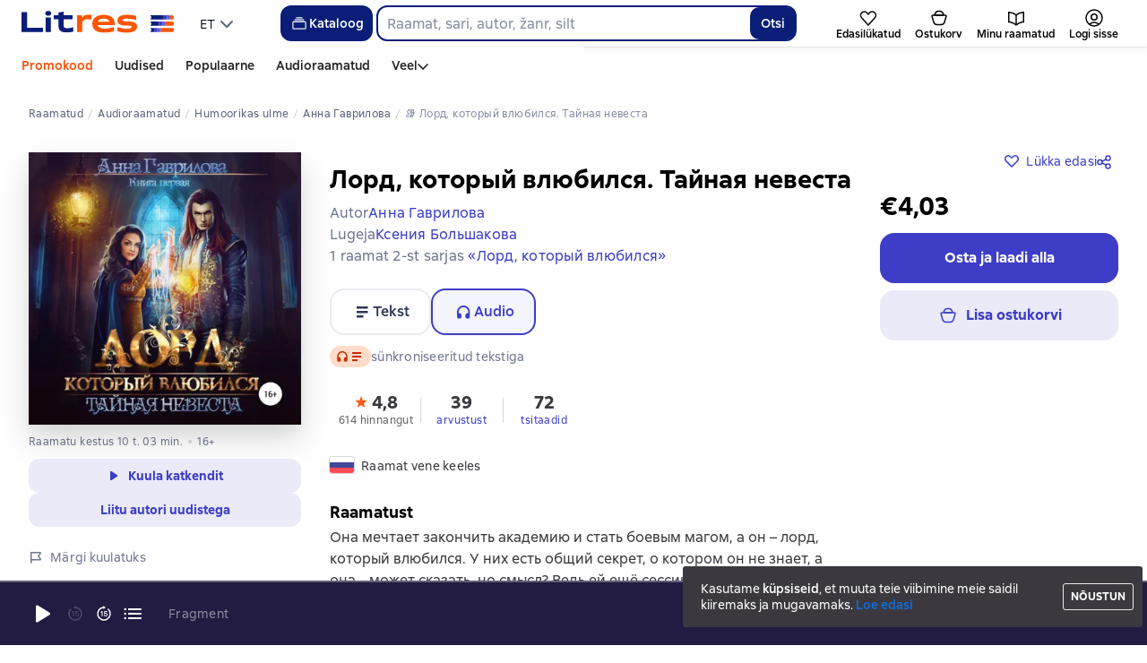

--- FILE ---
content_type: text/html; charset=utf-8
request_url: https://litres.ee/audiobook/anna-gavrilova-31979975/lord-kotoryy-vlubilsya-taynaya-nevesta-50404392/
body_size: 88753
content:
<!DOCTYPE html><html lang="et-EE"><script>if(typeof window.MutationObserver==='undefined'||typeof window.IntersectionObserver==='undefined'||typeof window.ResizeObserver==='undefined'||typeof window.globalThis==='undefined'||typeof window.Intl==='undefined'||typeof window.Intl.DateTimeFormat==='undefined'){document.write('<script src="https://cdnjs.cloudflare.com/polyfill/v3/polyfill.min.js?version=4.8.0&features=MutationObserver%2CIntersectionObserver%2CResizeObserver%2CglobalThis%2CIntl.DateTimeFormat.~locale.ru"></scr'+'ipt>')}
      </script><head><meta charSet="utf-8" data-next-head=""/><link rel="prefetch" href="https://cdn.litres.ru/_next/static/media/sprite.991cbbb9.svg" as="image" type="image/svg+xml" fetchpriority="high"/><link rel="shortcut icon" href="https://cdn.litres.ru/static/litres/favicon.svg" type="image/svg+xml" data-next-head=""/><link rel="shortcut icon" href="https://cdn.litres.ru/static/litres/favicon.ico" type="image/x-icon" data-next-head=""/><link title="Uued raamatud Litresis" rel="alternate" type="application/rss+xml" href="/rss/" data-next-head=""/><link rel="apple-touch-icon" href="https://cdn.litres.ru/static/litres/i/social/seo/icon_114x114.png?caf381" data-next-head=""/><link rel="yandex-tableau-widget" href="https://litres.ee/static/litres/inc/seo/yandex-tableau-manifest.json" data-next-head=""/><link rel="manifest" href="https://litres.ee/static/manifest.json" data-next-head=""/><meta content="et" http-equiv="content-language" data-next-head=""/><meta name="viewport" content="width=device-width, initial-scale=1" data-next-head=""/><link rel="preload" href="https://cdn.litres.ru/static/imgb2/media/2026/1/7/b_00009937.webp" as="image" fetchpriority="high" data-next-head=""/><link rel="preload" as="font" fetchpriority="high" href="https://cdn.litres.ru/static/litres/fonts/ALSSirius-Regular.woff2" type="font/woff2" crossorigin="anonymous" data-next-head=""/><link rel="preload" as="font" fetchpriority="high" href="https://cdn.litres.ru/static/litres/fonts/ALSSirius-Medium.woff2" type="font/woff2" crossorigin="anonymous" data-next-head=""/><link rel="preload" as="font" fetchpriority="high" href="https://cdn.litres.ru/static/litres/fonts/ALSSirius-Bold.woff2" type="font/woff2" crossorigin="anonymous" data-next-head=""/><link rel="preconnect" href="https://cdn.litres.ru" data-next-head=""/><link rel="preconnect" href="https://api.litres.ru" data-next-head=""/><link rel="dns-prefetch" href="https://www.google.ru" data-next-head=""/><link rel="dns-prefetch" href="https://counter.yadro.ru" data-next-head=""/><link rel="dns-prefetch" href="https://statad.ru" data-next-head=""/><link rel="alternate" href="https://litres.de/audiobook/anna-gavrilova-31979975/lord-kotoryy-vlubilsya-taynaya-nevesta-50404392/" hreflang="de" data-next-head=""/><link rel="alternate" href="https://litres.com/audiobook/anna-gavrilova-31979975/lord-kotoryy-vlubilsya-taynaya-nevesta-50404392/" hreflang="en" data-next-head=""/><link rel="alternate" href="https://litres.es/audiobook/anna-gavrilova-31979975/lord-kotoryy-vlubilsya-taynaya-nevesta-50404392/" hreflang="es" data-next-head=""/><link rel="alternate" href="https://www.litres.ru/audiobook/anna-gavrilova-3/lord-kotoryy-vlubilsya-taynaya-nevesta-50404392/" hreflang="ru" data-next-head=""/><link rel="alternate" href="https://litres.pl/audiobook/anna-gavrilova-31979975/lord-kotoryy-vlubilsya-taynaya-nevesta-50404392/" hreflang="pl" data-next-head=""/><link rel="alternate" href="https://litres.az/audiobook/anna-gavrilova/lord-kotoryy-vlubilsya-taynaya-nevesta-50404392/" hreflang="az" data-next-head=""/><link rel="alternate" href="https://litres.uz/audiobook/anna-gavrilova/lord-kotoryy-vlubilsya-taynaya-nevesta-50404392/" hreflang="uz" data-next-head=""/><link rel="alternate" href="https://litres.ee/audiobook/anna-gavrilova-31979975/lord-kotoryy-vlubilsya-taynaya-nevesta-50404392/" hreflang="et" data-next-head=""/><link rel="alternate" href="https://www.litres.ru/audiobook/anna-gavrilova-3/lord-kotoryy-vlubilsya-taynaya-nevesta-50404392/" hreflang="x-default" data-next-head=""/><title data-next-head="">Лорд, который влюбился. Тайная невеста, Анна Гаврилова – kuula veebis või laadi alla mp3 Litres&#x27;ist</title><meta name="description" content="E-raamatute teenus 📚 Litres pakub võimalust alla laadida audioraamat «Лорд, который влюбился. Тайная невеста» autorilt Анны Гавриловой 🎧 mp3 formaadis või kuulata veebis! ➤ Laadige alla ja kuulake parimaid audioraamatuid. Ainult professionaalsed lugejad!" data-next-head=""/><meta property="og:type" content="books.book" data-next-head=""/><meta property="og:title" content="«Лорд, который влюбился. Тайная невеста» – Анна Гаврилова | ЛитРес" data-next-head=""/><meta property="og:url" content="https://www.litres.ru/audiobook/anna-gavrilova-3/lord-kotoryy-vlubilsya-taynaya-nevesta-50404392/" data-next-head=""/><meta property="og:image" content="https://cdn.litres.ru/pub/c/cover_415/50404392.webp" data-next-head=""/><meta property="og:site_name" content="Литрес" data-next-head=""/><meta property="og:description" content="Она мечтает закончить академию и стать боевым магом, а он – лорд, который влюбился. У них есть общий секрет, о котором он не знает, а она… может сказать, но смысл? Ведь ей ещё сессию у него сдавать, …" data-next-head=""/><link href="https://www.litres.ru/audiobook/anna-gavrilova-3/lord-kotoryy-vlubilsya-taynaya-nevesta-50404392/" rel="canonical" data-next-head=""/><link rel="preload" as="image" fetchpriority="high" href="https://cdn.litres.ru/pub/c/cover_415/50404392.webp" data-next-head=""/><link data-next-font="" rel="preconnect" href="/" crossorigin="anonymous"/><script id="AdvCakeSdkLoader" data-nscript="beforeInteractive">window.addEventListener("advcake_track_id_updated",e=>{"undefined"!=typeof window&&(window.lastAdvCakeTrackId=e.detail?.value)}),function(e){var a=new URLSearchParams(window.location.search);if(a.has("lfrom")||a.has("lfrom_processed")||a.has("utm_source")){var t=e.createElement("script");t.async=1,t.src="https://tj4rxr.ru/",(e=e.getElementsByTagName("script")[0]).parentNode.insertBefore(t,e)}}(document);</script><link rel="preload" href="https://cdn.litres.ru/_next/static/css/c72cb6f7d4eec941.css" as="style"/><link rel="stylesheet" href="https://cdn.litres.ru/_next/static/css/c72cb6f7d4eec941.css" data-n-g=""/><link rel="preload" href="https://cdn.litres.ru/_next/static/css/e410baf545b1601f.css" as="style"/><link rel="stylesheet" href="https://cdn.litres.ru/_next/static/css/e410baf545b1601f.css" data-n-p=""/><link rel="preload" href="https://cdn.litres.ru/_next/static/css/4557f357d6d2fc49.css" as="style"/><link rel="stylesheet" href="https://cdn.litres.ru/_next/static/css/4557f357d6d2fc49.css" data-n-p=""/><link rel="preload" href="https://cdn.litres.ru/_next/static/css/35bbc1c1b2cfd9a7.css" as="style"/><link rel="stylesheet" href="https://cdn.litres.ru/_next/static/css/35bbc1c1b2cfd9a7.css" data-n-p=""/><link rel="preload" href="https://cdn.litres.ru/_next/static/css/5770a221a97c1109.css" as="style"/><link rel="stylesheet" href="https://cdn.litres.ru/_next/static/css/5770a221a97c1109.css" data-n-p=""/><link rel="preload" href="https://cdn.litres.ru/_next/static/css/9411fb2943f56dc2.css" as="style"/><link rel="stylesheet" href="https://cdn.litres.ru/_next/static/css/9411fb2943f56dc2.css"/><link rel="preload" href="https://cdn.litres.ru/_next/static/css/04b5b34160985ff6.css" as="style"/><link rel="stylesheet" href="https://cdn.litres.ru/_next/static/css/04b5b34160985ff6.css"/><link rel="preload" href="https://cdn.litres.ru/_next/static/css/daf81a6911e1aa8b.css" as="style"/><link rel="stylesheet" href="https://cdn.litres.ru/_next/static/css/daf81a6911e1aa8b.css"/><link rel="preload" href="https://cdn.litres.ru/_next/static/css/eef937116dc5fedc.css" as="style"/><link rel="stylesheet" href="https://cdn.litres.ru/_next/static/css/eef937116dc5fedc.css"/><noscript data-n-css=""></noscript><script defer="" nomodule="" src="https://cdn.litres.ru/_next/static/chunks/polyfills-42372ed130431b0a.js"></script><script defer="" src="https://cdn.litres.ru/_next/static/chunks/1971.d062d83d16ac0744.js"></script><script defer="" src="https://cdn.litres.ru/_next/static/chunks/1263-428bbb3bfd5be5b6.js"></script><script defer="" src="https://cdn.litres.ru/_next/static/chunks/3375-0ed6d12a2d2e38d2.js"></script><script defer="" src="https://cdn.litres.ru/_next/static/chunks/562-4c944648383554e9.js"></script><script defer="" src="https://cdn.litres.ru/_next/static/chunks/8721-8584f122cf8de538.js"></script><script defer="" src="https://cdn.litres.ru/_next/static/chunks/4187.a98161a20fb9742c.js"></script><script defer="" src="https://cdn.litres.ru/_next/static/chunks/4686.c0a4c671af70548f.js"></script><script defer="" src="https://cdn.litres.ru/_next/static/chunks/5298-da6b2251d04e7eda.js"></script><script defer="" src="https://cdn.litres.ru/_next/static/chunks/9514.0117bca71a23fefb.js"></script><script src="https://cdn.litres.ru/_next/static/chunks/webpack-9da99f3e47d1c8ff.js" defer=""></script><script src="https://cdn.litres.ru/_next/static/chunks/framework-492644e40ce3fb68.js" defer=""></script><script src="https://cdn.litres.ru/_next/static/chunks/main-b7bbcf6f73715c1a.js" defer=""></script><script src="https://cdn.litres.ru/_next/static/chunks/pages/_app-733192590a7bee8a.js" defer=""></script><script src="https://cdn.litres.ru/_next/static/chunks/4168-3f76546877cf4dfb.js" defer=""></script><script src="https://cdn.litres.ru/_next/static/chunks/2838-1d2ec371c92ecf1e.js" defer=""></script><script src="https://cdn.litres.ru/_next/static/chunks/6470-c364b6b2ce1b5d8a.js" defer=""></script><script src="https://cdn.litres.ru/_next/static/chunks/9964-c0682ba4df0765cd.js" defer=""></script><script src="https://cdn.litres.ru/_next/static/chunks/9994-824f6e034fb1a9da.js" defer=""></script><script src="https://cdn.litres.ru/_next/static/chunks/6430-708510a0ad007c21.js" defer=""></script><script src="https://cdn.litres.ru/_next/static/chunks/3256-6d73b1c009f972a2.js" defer=""></script><script src="https://cdn.litres.ru/_next/static/chunks/6251-31c9bc3a0056e28d.js" defer=""></script><script src="https://cdn.litres.ru/_next/static/chunks/7355-ee4f9de8cd5c2067.js" defer=""></script><script src="https://cdn.litres.ru/_next/static/chunks/4748-3f8acc95edfe91a6.js" defer=""></script><script src="https://cdn.litres.ru/_next/static/chunks/7364-38e5657d646334ba.js" defer=""></script><script src="https://cdn.litres.ru/_next/static/chunks/1106-2147e56a4f3df927.js" defer=""></script><script src="https://cdn.litres.ru/_next/static/chunks/212-c4997437910f0798.js" defer=""></script><script src="https://cdn.litres.ru/_next/static/chunks/8680-a09ace72981691ae.js" defer=""></script><script src="https://cdn.litres.ru/_next/static/chunks/3241-b0c4da78d602ca9f.js" defer=""></script><script src="https://cdn.litres.ru/_next/static/chunks/3715-f26aab519e944f34.js" defer=""></script><script src="https://cdn.litres.ru/_next/static/chunks/9097-cc6280a1ba277436.js" defer=""></script><script src="https://cdn.litres.ru/_next/static/chunks/8430-6f01513d77118274.js" defer=""></script><script src="https://cdn.litres.ru/_next/static/chunks/2293-589f461797480a72.js" defer=""></script><script src="https://cdn.litres.ru/_next/static/chunks/5390-a90a2e3aa48ae25a.js" defer=""></script><script src="https://cdn.litres.ru/_next/static/chunks/609-e7afee4cc71d1763.js" defer=""></script><script src="https://cdn.litres.ru/_next/static/chunks/3474-09be422c35affb85.js" defer=""></script><script src="https://cdn.litres.ru/_next/static/chunks/4525-39c9f66e30e48147.js" defer=""></script><script src="https://cdn.litres.ru/_next/static/chunks/6394-e1794dbea81d3835.js" defer=""></script><script src="https://cdn.litres.ru/_next/static/chunks/4456-3d018349c2ceaad7.js" defer=""></script><script src="https://cdn.litres.ru/_next/static/chunks/1065-d75bffaa4c1004fc.js" defer=""></script><script src="https://cdn.litres.ru/_next/static/chunks/2124-726d798142558d6a.js" defer=""></script><script src="https://cdn.litres.ru/_next/static/chunks/2029-35809cfc82b8bf79.js" defer=""></script><script src="https://cdn.litres.ru/_next/static/chunks/pages/audiobook/%5Bauthor%5D/%5BbookSlug%5D-8a686e9b37f3c87e.js" defer=""></script><script src="https://cdn.litres.ru/_next/static/ara9six2h1CeRdpwyfMkw/_buildManifest.js" defer=""></script><script src="https://cdn.litres.ru/_next/static/ara9six2h1CeRdpwyfMkw/_ssgManifest.js" defer=""></script></head><body><div id="__next"><link rel="manifest" href="/static/manifest.json"/><div id="Tracking-Container"><div id="Tracking-NoJS-Container"><noscript><img src="https://www.tns-counter.ru/V13a****litres_ru/ru/UTF-8/tmsec=litres_total/" width="1" height="1" alt=""/></noscript><noscript><iframe src="https://www.googletagmanager.com/ns.html?id=GTM-M4ST58WR" height="0" width="0" style="display:none;visibility:hidden" title="googletagmanager"></iframe></noscript><noscript><img src="https://vk.com/rtrg?p=VK-RTRG-280711-d3F84" style="position:fixed;left:-999px" alt=""/></noscript></div></div><div id="layout-root" class="layout-root a8e74375 d1891d07"><div class="_45270123" style="padding-bottom:146px"></div><header data-testid="header" class="f6f1894d"><a tabindex="0" class="_52804aad" role="button">Mine sisule</a><div></div><div class="_5d332c5b"><div class="d5ea9723"><a data-testid="header--logo" href="/" tabindex="0" class="afddcdd5" style="cursor:pointer" aria-label="Litres koduleht"><img src="https://cdn.litres.ru/static/litres/logo/logo_int.svg" width="178" height="28" alt="Litres logo" class="_1129de21"/></a><div class="_8b21a388"><div class="_8fe383eb"><div class="_63cc10c6 c9dd87f3" data-testid="dropDown__sorting--wrapper" tabindex="0" role="menu" aria-label="ET, Valige nimekirjast (Kokku pandud)"><span data-testid="sorting__selectedItem" class="_83d85b26 _809602ac">ET</span><div class="_43eeb34b b6e19645" data-testid="icon_chevronDown" role="presentation"></div></div></div></div></div><div class="_2834e32d"><button class="e3691cb9" type="button" data-testid="header-catalog-button"><svg width="25" height="24" viewBox="0 0 25 24" fill="none" xmlns="http://www.w3.org/2000/svg"><path d="M19.5 10H5.5C4.94772 10 4.5 10.4477 4.5 11V18C4.5 18.5523 4.94772 19 5.5 19H19.5C20.0523 19 20.5 18.5523 20.5 18V11C20.5 10.4477 20.0523 10 19.5 10Z" stroke="#E9EBF0" stroke-width="1.5" stroke-linejoin="round"></path><path d="M6.5 7.5H18.5" stroke="#E9EBF0" stroke-width="1.5" stroke-linejoin="round"></path><path d="M8.5 5H16.5" stroke="#E9EBF0" stroke-width="1.5" stroke-linejoin="round"></path></svg>Kataloog</button><div tabindex="0" data-header-popup="genres" class="d90ed88e _22a8214a _43969555" style="top:146px" id="genres_popup" data-testid="genres_popup"><div class="_0c5402ca"><div class="_0a2c66f2"><div class="_08c36bed"><a tabindex="0" role="button" class="c0570ff8"><div class="e74cb539" data-testid="icon_close" role="presentation"></div></a><div class="_8cef4a23" data-testid="popup__genreContainer--wrapper"><div class="_0300f435"><a data-testid="popup__genreTitle" href="/legkoe-chtenie/" tabindex="0" class="_694da326 _0fce91f7">Kerge lugemine</a><ul class="_9ecfeee7"><li class="_1248cde2"><a data-testid="popup__subGenre--link" href="/knigi-fentezi/" tabindex="0" title=" 0 raamatut" data-arts-count="false" class="_694da326 a881c758">Fantaasia</a></li><li class="_1248cde2"><a data-testid="popup__subGenre--link" href="/knigi-detektivy/" tabindex="0" title=" 0 raamatut" data-arts-count="false" class="_694da326 a881c758">Detektiivid</a></li><li class="_1248cde2"><a data-testid="popup__subGenre--link" href="/knigi-boeviki-ostrosugetnaya/" tabindex="0" title=" 0 raamatut" data-arts-count="false" class="_694da326 a881c758">Põnevikud, põnevuskirjandus</a></li><li class="_1248cde2"><a data-testid="popup__subGenre--link" href="/knigi-fantastika/" tabindex="0" title=" 0 raamatut" data-arts-count="false" class="_694da326 a881c758">Ulmekirjandus</a></li><li class="_1248cde2"><a data-testid="popup__subGenre--link" href="/knigi-lubovnye-romany/" tabindex="0" title=" 0 raamatut" data-arts-count="false" class="_694da326 a881c758">Armastusromaanid</a></li><li class="_27a2191a" data-testid="popup__moreGeners--button"><a tabindex="0" role="button">Kõik<!-- --> <!-- -->12</a></li></ul></div><div class="_0300f435"><a data-testid="popup__genreTitle" href="/sereznoe-chtenie/" tabindex="0" class="_694da326 _0fce91f7">Tõsine lugemine</a><ul class="_9ecfeee7"><li class="_1248cde2"><a data-testid="popup__subGenre--link" href="/knigi-sovremennaya-proza/" tabindex="0" title=" 0 raamatut" data-arts-count="false" class="_694da326 a881c758">Kaasaegne proosa</a></li><li class="_1248cde2"><a data-testid="popup__subGenre--link" href="/klassicheskaya-literatura/" tabindex="0" title=" 0 raamatut" data-arts-count="false" class="_694da326 a881c758">Klassikaline kirjandus</a></li><li class="_1248cde2"><a data-testid="popup__subGenre--link" href="/sereznoe-chtenie/ob-istorii-serezno/" tabindex="0" title=" 0 raamatut" data-arts-count="false" class="_694da326 a881c758">Tõsiselt ajaloost</a></li><li class="_1248cde2"><a data-testid="popup__subGenre--link" href="/knigi-publicistika/biografii-memuary/" tabindex="0" title=" 0 raamatut" data-arts-count="false" class="_694da326 a881c758">Biograafiad ja memuaarid</a></li><li class="_1248cde2"><a data-testid="popup__subGenre--link" href="/sereznoe-chtenie/stihi-poeziya/" tabindex="0" title=" 0 raamatut" data-arts-count="false" class="_694da326 a881c758">Luuletused, luule</a></li><li class="_27a2191a" data-testid="popup__moreGeners--button"><a tabindex="0" role="button">Kõik<!-- --> <!-- -->6</a></li></ul></div><div class="_0300f435"><a data-testid="popup__genreTitle" href="/istoriya/" tabindex="0" class="_694da326 _0fce91f7">Ajalugu</a><ul class="_9ecfeee7"><li class="_1248cde2"><a data-testid="popup__subGenre--link" href="/populyarno-ob-istorii/" tabindex="0" title=" 0 raamatut" data-arts-count="false" class="_694da326 a881c758">Populaarne ajalugu</a></li><li class="_1248cde2"><a data-testid="popup__subGenre--link" href="/knigi-priklucheniya/puteshestviyah/" tabindex="0" title=" 0 raamatut" data-arts-count="false" class="_694da326 a881c758">Reisiraamatud</a></li><li class="_1248cde2"><a data-testid="popup__subGenre--link" href="/knigi-publicistika/biografii-memuary/" tabindex="0" title=" 0 raamatut" data-arts-count="false" class="_694da326 a881c758">Biograafiad ja memuaarid</a></li><li class="_1248cde2"><a data-testid="popup__subGenre--link" href="/knigi-detektivy/istoricheskie/" tabindex="0" title=" 0 raamatut" data-arts-count="false" class="_694da326 a881c758">Ajaloolised detektiivid</a></li><li class="_1248cde2"><a data-testid="popup__subGenre--link" href="/knigi-sovremennaya-proza/istoricheskaya-literatura/" tabindex="0" title=" 0 raamatut" data-arts-count="false" class="_694da326 a881c758">Ajalooline kirjandus</a></li><li class="_27a2191a" data-testid="popup__moreGeners--button"><a tabindex="0" role="button">Kõik<!-- --> <!-- -->12</a></li></ul></div><div class="_0300f435"><a data-testid="popup__genreTitle" href="/znaniya-navyki/biznes/" tabindex="0" class="_694da326 _0fce91f7">Äririraamatud</a><ul class="_9ecfeee7"><li class="_1248cde2"><a data-testid="popup__subGenre--link" href="/biznes-knigi/lichnaya-effektivnost/" tabindex="0" title=" 0 raamatut" data-arts-count="false" class="_694da326 a881c758">Isiklik efektiivsus</a></li><li class="_1248cde2"><a data-testid="popup__subGenre--link" href="/biznes-knigi/menedzhment/" tabindex="0" title=" 0 raamatut" data-arts-count="false" class="_694da326 a881c758">Juhtimine</a></li><li class="_1248cde2"><a data-testid="popup__subGenre--link" href="/biznes-knigi/o-biznese-populyarno/" tabindex="0" title=" 0 raamatut" data-arts-count="false" class="_694da326 a881c758">Populaarne ärist</a></li><li class="_1248cde2"><a data-testid="popup__subGenre--link" href="/biznes-knigi/zarubezhnaya-delovaya-literatura/" tabindex="0" title=" 0 raamatut" data-arts-count="false" class="_694da326 a881c758">Välismaine ärikirjandus</a></li><li class="_1248cde2"><a data-testid="popup__subGenre--link" href="/biznes-knigi/taym-menedzhment/" tabindex="0" title=" 0 raamatut" data-arts-count="false" class="_694da326 a881c758">Ajajuhtimine</a></li><li class="_27a2191a" data-testid="popup__moreGeners--button"><a tabindex="0" role="button">Kõik<!-- --> <!-- -->31</a></li></ul></div><div class="_0300f435"><a data-testid="popup__genreTitle" href="/znaniya-navyki/" tabindex="0" class="_694da326 _0fce91f7">Teadmised ja oskused</a><ul class="_9ecfeee7"><li class="_1248cde2"><a data-testid="popup__subGenre--link" href="/knigi-psihologiya/samorazvitiye-lichnostnyy-rost/" tabindex="0" title=" 0 raamatut" data-arts-count="false" class="_694da326 a881c758">Eneseareng / isiklik kasv</a></li><li class="_1248cde2"><a data-testid="popup__subGenre--link" href="/knigi-nauka-obrazovanie/nauchno-populyarnaya-literatura/" tabindex="0" title=" 0 raamatut" data-arts-count="false" class="_694da326 a881c758">Populaarteaduslik kirjandus</a></li><li class="_1248cde2"><a data-testid="popup__subGenre--link" href="/znaniya-navyki/uchebnaya-nauchnaya-literatura/" tabindex="0" title=" 0 raamatut" data-arts-count="false" class="_694da326 a881c758">Õppe- ja teaduskirjandus</a></li><li class="_1248cde2"><a data-testid="popup__subGenre--link" href="/znaniya-navyki/biznes/" tabindex="0" title=" 0 raamatut" data-arts-count="false" class="_694da326 a881c758">Äririraamatud</a></li><li class="_1248cde2"><a data-testid="popup__subGenre--link" href="/psihologiya-motivaciya/istorii-iz-zhizni/" tabindex="0" title=" 0 raamatut" data-arts-count="false" class="_694da326 a881c758">Elulood</a></li><li class="_27a2191a" data-testid="popup__moreGeners--button"><a tabindex="0" role="button">Kõik<!-- --> <!-- -->12</a></li></ul></div><div class="_0300f435"><a data-testid="popup__genreTitle" href="/psihologiya-motivaciya/" tabindex="0" class="_694da326 _0fce91f7">Psühholoogia, motivatsioon</a><ul class="_9ecfeee7"><li class="_1248cde2"><a data-testid="popup__subGenre--link" href="/knigi-psihologiya/" tabindex="0" title=" 0 raamatut" data-arts-count="false" class="_694da326 a881c758">Psühholoogiaraamatud</a></li><li class="_1248cde2"><a data-testid="popup__subGenre--link" href="/knigi-psihologiya/samorazvitiye-lichnostnyy-rost/" tabindex="0" title=" 0 raamatut" data-arts-count="false" class="_694da326 a881c758">Eneseareng / isiklik kasv</a></li><li class="_1248cde2"><a data-testid="popup__subGenre--link" href="/psihologiya-motivaciya/religiya-duhovnaya-literatura/" tabindex="0" title=" 0 raamatut" data-arts-count="false" class="_694da326 a881c758">Religioon ja vaimne kirjandus</a></li><li class="_1248cde2"><a data-testid="popup__subGenre--link" href="/knigi-publicistika/biografii-memuary/" tabindex="0" title=" 0 raamatut" data-arts-count="false" class="_694da326 a881c758">Biograafiad ja memuaarid</a></li><li class="_1248cde2"><a data-testid="popup__subGenre--link" href="/psihologiya-motivaciya/istorii-iz-zhizni/" tabindex="0" title=" 0 raamatut" data-arts-count="false" class="_694da326 a881c758">Elulood</a></li><li class="_27a2191a" data-testid="popup__moreGeners--button"><a tabindex="0" role="button">Kõik<!-- --> <!-- -->7</a></li></ul></div><div class="_0300f435"><a data-testid="popup__genreTitle" href="/sport-zdorove-krasota/" tabindex="0" class="_694da326 _0fce91f7">Sport, tervis, ilu</a><ul class="_9ecfeee7"><li class="_1248cde2"><a data-testid="popup__subGenre--link" href="/sport-zdorove-krasota/medicina-i-zdorove/" tabindex="0" title=" 0 raamatut" data-arts-count="false" class="_694da326 a881c758">Meditsiin ja tervis</a></li><li class="_1248cde2"><a data-testid="popup__subGenre--link" href="/sport-zdorove-krasota/sport/" tabindex="0" title=" 0 raamatut" data-arts-count="false" class="_694da326 a881c758">Sport</a></li><li class="_1248cde2"><a data-testid="popup__subGenre--link" href="/erotika-seks/seksualnyye-rukovodstva/" tabindex="0" title=" 0 raamatut" data-arts-count="false" class="_694da326 a881c758">Seks / seksijuhendid</a></li><li class="_1248cde2"><a data-testid="popup__subGenre--link" href="/sport-zdorove-krasota/krasota/" tabindex="0" title=" 0 raamatut" data-arts-count="false" class="_694da326 a881c758">Ilu</a></li></ul></div><div class="_0300f435"><a data-testid="popup__genreTitle" href="/hobbi-dosug/" tabindex="0" class="_694da326 _0fce91f7">Hobid, vaba aeg</a><ul class="_9ecfeee7"><li class="_1248cde2"><a data-testid="popup__subGenre--link" href="/knigi-ezoterika/yoga/" tabindex="0" title=" 0 raamatut" data-arts-count="false" class="_694da326 a881c758">Jooga</a></li><li class="_1248cde2"><a data-testid="popup__subGenre--link" href="/knigi-dom-semya/kulinariya/" tabindex="0" title=" 0 raamatut" data-arts-count="false" class="_694da326 a881c758">Kokandus</a></li><li class="_1248cde2"><a data-testid="popup__subGenre--link" href="/knigi-dom-semya/hobbi_uvlecheniya/" tabindex="0" title=" 0 raamatut" data-arts-count="false" class="_694da326 a881c758">Hobid / huvid</a></li><li class="_1248cde2"><a data-testid="popup__subGenre--link" href="/knigi-iskusstvo/izobrazitelnoe-iskusstvo/" tabindex="0" title=" 0 raamatut" data-arts-count="false" class="_694da326 a881c758">Kujutav kunst</a></li><li class="_1248cde2"><a data-testid="popup__subGenre--link" href="/knigi-dom-semya/rukodeliye-remesla/" tabindex="0" title=" 0 raamatut" data-arts-count="false" class="_694da326 a881c758">Käsitöö ja meisterdamine</a></li><li class="_27a2191a" data-testid="popup__moreGeners--button"><a tabindex="0" role="button">Kõik<!-- --> <!-- -->19</a></li></ul></div><div class="_0300f435"><a data-testid="popup__genreTitle" href="/dom-dacha/" tabindex="0" class="_694da326 _0fce91f7">Kodu, suvila</a><ul class="_9ecfeee7"><li class="_1248cde2"><a data-testid="popup__subGenre--link" href="/knigi-dom-semya/kulinariya/" tabindex="0" title=" 0 raamatut" data-arts-count="false" class="_694da326 a881c758">Kokandus</a></li><li class="_1248cde2"><a data-testid="popup__subGenre--link" href="/knigi-dom-semya/hobbi_uvlecheniya/" tabindex="0" title=" 0 raamatut" data-arts-count="false" class="_694da326 a881c758">Hobid / huvid</a></li><li class="_1248cde2"><a data-testid="popup__subGenre--link" href="/dom-dacha/domashnee-hozyaystvo/" tabindex="0" title=" 0 raamatut" data-arts-count="false" class="_694da326 a881c758">Majapidamine</a></li><li class="_1248cde2"><a data-testid="popup__subGenre--link" href="/knigi-dom-semya/rukodeliye-remesla/" tabindex="0" title=" 0 raamatut" data-arts-count="false" class="_694da326 a881c758">Käsitöö ja meisterdamine</a></li><li class="_1248cde2"><a data-testid="popup__subGenre--link" href="/knigi-dom-semya/domashnie-zhivotnye/" tabindex="0" title=" 0 raamatut" data-arts-count="false" class="_694da326 a881c758">Lemmikloomad</a></li><li class="_27a2191a" data-testid="popup__moreGeners--button"><a tabindex="0" role="button">Kõik<!-- --> <!-- -->16</a></li></ul></div><div class="_0300f435"><a data-testid="popup__genreTitle" href="/detskie-knigi/" tabindex="0" class="_694da326 _0fce91f7">Lasteraamatud</a><ul class="_9ecfeee7"><li class="_1248cde2"><a data-testid="popup__subGenre--link" href="/detskie-knigi/zarubezhnye/" tabindex="0" title=" 0 raamatut" data-arts-count="false" class="_694da326 a881c758">Välismaa lasteraamatud</a></li><li class="_1248cde2"><a data-testid="popup__subGenre--link" href="/detskie-knigi/skazki/" tabindex="0" title=" 0 raamatut" data-arts-count="false" class="_694da326 a881c758">Muinasjutud</a></li><li class="_1248cde2"><a data-testid="popup__subGenre--link" href="/detskie-knigi/children/" tabindex="0" title=" 0 raamatut" data-arts-count="false" class="_694da326 a881c758">Lasteraamatud</a></li><li class="_1248cde2"><a data-testid="popup__subGenre--link" href="/detskie-knigi/knigi_doshkolniki/" tabindex="0" title=" 0 raamatut" data-arts-count="false" class="_694da326 a881c758">Raamatud eelkooliealistele</a></li><li class="_1248cde2"><a data-testid="popup__subGenre--link" href="/detskie-knigi/dlya-podrostkov/" tabindex="0" title=" 0 raamatut" data-arts-count="false" class="_694da326 a881c758">Raamatud teismelistele</a></li><li class="_27a2191a" data-testid="popup__moreGeners--button"><a tabindex="0" role="button">Kõik<!-- --> <!-- -->15</a></li></ul></div><div class="_0300f435"><a data-testid="popup__genreTitle" href="/roditelyam/" tabindex="0" class="_694da326 _0fce91f7">Vanematele</a><ul class="_9ecfeee7"><li class="_1248cde2"><a data-testid="popup__subGenre--link" href="/knigi-dom-semya/vospitanie-detey/" tabindex="0" title=" 0 raamatut" data-arts-count="false" class="_694da326 a881c758">Lastekasvatamine</a></li><li class="_1248cde2"><a data-testid="popup__subGenre--link" href="/knigi-psihologiya/detskaya/" tabindex="0" title=" 0 raamatut" data-arts-count="false" class="_694da326 a881c758">Lapsepsühholoogia</a></li><li class="_1248cde2"><a data-testid="popup__subGenre--link" href="/detskie-knigi/" tabindex="0" title=" 0 raamatut" data-arts-count="false" class="_694da326 a881c758">Lasteraamatud</a></li><li class="_1248cde2"><a data-testid="popup__subGenre--link" href="/zdorovye-detey/" tabindex="0" title=" 0 raamatut" data-arts-count="false" class="_694da326 a881c758">Laste tervis</a></li></ul></div><div class="_0300f435"><a data-testid="popup__genreTitle" href="/publicistika-periodicheskie-izdaniya/" tabindex="0" class="_694da326 _0fce91f7">Publitsistika ja perioodilised väljaanded</a><ul class="_9ecfeee7"><li class="_1248cde2"><a data-testid="popup__subGenre--link" href="/knigi-publicisticheskaya-literatura/" tabindex="0" title=" 0 raamatut" data-arts-count="false" class="_694da326 a881c758">Publitsistlik kirjandus</a></li><li class="_1248cde2"><a data-testid="popup__subGenre--link" href="/periodicheskie-izdaniya/" tabindex="0" title=" 0 raamatut" data-arts-count="false" class="_694da326 a881c758">Perioodilised väljaanded</a></li><li class="_1248cde2"><a data-testid="popup__subGenre--link" href="/podcasts/" tabindex="0" title=" 0 raamatut" data-arts-count="false" class="_694da326 a881c758">Taskuhäälingud</a></li></ul></div><div class="_0300f435"><a data-testid="popup__genreTitle" href="/drafts/" tabindex="0" class="_694da326 _0fce91f7">Mustandid</a></div><div class="_0300f435"><a data-testid="popup__genreTitle" href="/selfpublishing/" tabindex="0" class="_694da326 _0fce91f7">Eksklusiivsed</a></div><div class="_0300f435"><a data-testid="popup__genreTitle" href="/genre/webtoon-275083/" tabindex="0" class="_694da326 _0fce91f7">Veebitoonid</a></div><div class="_0300f435"><a data-testid="popup__genreTitle" href="/collections/besplatnie-knigi/" tabindex="0" class="_694da326 _0fce91f7">Tasuta raamatud</a></div></div></div></div></div><div class="d29aea3f" data-testid="popup__allGenre--button"><a href="/pages/new_genres/" tabindex="0" class="_694da326">Kõik 142 žanrit<div class="_666c263c" data-testid="icon_chevronRight" role="presentation"></div></a></div></div><div class="_1bfa4fe7 "><div><form action="/search/" method="get" autoComplete="off" data-testid="header__search-form--desktop" role="search" aria-label=""><div class="_08172776"><input class="b5294dae" maxLength="150" placeholder="" name="q" data-testid="search__input" role="combobox" aria-controls="searchResult" aria-autocomplete="list" aria-haspopup="listbox" aria-expanded="false" value=""/><button class="_31a15103" type="submit" data-testid="search__button" aria-label="Найти " aria-description="Otsingutulemused ilmuvad lehele">Otsi</button></div></form></div></div></div><nav class="_32536d0d _2d8c1892" aria-label="Kohandatud menüüjaotised"><div class="_25280e6d c79b8d23" data-testid="tab-favorite" id="tab-favorite"><a data-testid="tab__link" href="/my-books/liked/" tabindex="0" class="c151ff38"><div class="_4e9bf279"><div class="e9e60f90"><svg width="20" height="17" viewBox="0 0 20 17" fill="none" xmlns="http://www.w3.org/2000/svg"><path d="M17.1748 2.2002C18.7214 3.74684 18.7807 6.23557 17.3093 7.85403L9.93699 15.9629L2.56562 7.854C1.09429 6.23554 1.15355 3.74679 2.70019 2.20015C4.42711 0.473229 7.27122 0.631031 8.79687 2.53809L9.9375 3.96335L11.0771 2.53793C12.6028 0.630869 15.4479 0.473284 17.1748 2.2002Z" stroke="#020305" stroke-width="1.5" stroke-linecap="round" stroke-linejoin="round"></path></svg></div></div><p class="_545559a4">Edasilükatud</p></a></div><div class="_25280e6d c79b8d23" data-testid="tab-basket" id="tab-basket"><a data-testid="tab__link" href="/my-books/cart/" tabindex="0" class="c151ff38"><div class="_4e9bf279"><div class="e9e60f90"><svg width="24" height="24" viewBox="0 0 24 24" fill="none" xmlns="http://www.w3.org/2000/svg" data-testid="basketTabIcon"><path d="M18.9243 9H5.07573C4.41135 9 3.93169 9.63591 4.11421 10.2747L5.92111 16.5989C6.41174 18.3161 7.98128 19.5 9.76721 19.5H14.2328C16.0187 19.5 17.5883 18.3161 18.0789 16.5989L19.8858 10.2747C20.0683 9.6359 19.5886 9 18.9243 9Z" stroke="#020305" stroke-width="1.5" stroke-linejoin="round"></path><path d="M15.7395 9H8.26051C7.54417 9 7.06016 8.2689 7.33993 7.60945L7.62487 6.9378C8.25188 5.45986 9.70176 4.5 11.3072 4.5H12.6928C14.2982 4.5 15.7481 5.45986 16.3751 6.9378L16.6601 7.60945C16.9398 8.2689 16.4558 9 15.7395 9Z" stroke="#020305" stroke-width="1.5" stroke-linejoin="round"></path></svg></div></div><p class="_545559a4">Ostukorv</p></a></div><div class="_25280e6d e74ef06a" data-testid="tab-myBooks" id="tab-myBooks"><a data-testid="tab__link" href="/my-books/" tabindex="0" class="c151ff38"><div class="_4e9bf279"><div class="e9e60f90"><svg width="24" height="24" viewBox="0 0 24 24" fill="none" xmlns="http://www.w3.org/2000/svg"><path d="M11.5203 8.4566L12 8.8557L12.4797 8.45659C14.071 7.1326 16.179 6.44532 17.9438 6.09571C18.8178 5.92257 19.5885 5.83593 20.1392 5.7927C20.1772 5.78972 20.2142 5.78694 20.25 5.78436V16.4503C20.2116 16.4537 20.172 16.4573 20.131 16.4612C19.6036 16.5116 18.8664 16.612 18.0166 16.8124C16.3246 17.2114 14.1419 18.0175 12.2909 19.6576C12.1308 19.7995 11.8692 19.7995 11.7091 19.6576C9.85805 18.0175 7.67537 17.2114 5.9834 16.8124C5.13358 16.612 4.39636 16.5116 3.86895 16.4612C3.82805 16.4573 3.78838 16.4537 3.75 16.4503V5.78437C3.78583 5.78695 3.82277 5.78972 3.86078 5.79271C4.41153 5.83594 5.18216 5.92258 6.05618 6.09572C7.82102 6.44534 9.929 7.13261 11.5203 8.4566Z" stroke="#020305" stroke-width="1.5"></path><path d="M12 8V14.5V19" stroke="#020305" stroke-width="1.5"></path></svg></div></div><p class="_545559a4">Minu raamatud</p></a></div><div class="_2a9f6674" data-testid="user-button"><div data-testid="header__login-button--desktop"><div class="_25280e6d" data-testid="tab-login" id="tab-login"><a data-testid="tab__link" href="/auth/login" tabindex="0" class="c151ff38"><div class="_4e9bf279"><div class="e9e60f90"><svg width="24" height="24" viewBox="0 0 24 24" fill="none" xmlns="http://www.w3.org/2000/svg"><circle cx="12" cy="11" r="3.25" stroke="#020305" stroke-width="1.5"></circle><path d="M6.5 19.318C7.84208 18.0095 9.50575 17 12 17C14.4943 17 16.1579 18.0095 17.5 19.318" stroke="#020305" stroke-width="1.5"></path><rect x="3" y="3" width="18" height="18" rx="9" stroke="#020305" stroke-width="1.5"></rect></svg></div></div><p class="_545559a4">Logi sisse</p></a></div></div></div></nav></div><div id="lowerMenuWrap" class="_6424f003"><nav class="_0f27da77" aria-label="Põhimenüü"><div class="dc8d3e2c" data-testid="lowerMenu_items"><a data-testid="lowerMenu__item--promoCodes" href="/promocode/" tabindex="0" class="b64bffff _41cb3e28" aria-hidden="false">Promokood</a><a data-testid="lowerMenu__item--newBooks" href="/new/" tabindex="0" class="b64bffff" aria-hidden="false">Uudised</a><a data-testid="lowerMenu__item--popular" href="/popular/" tabindex="0" class="b64bffff" aria-hidden="false">Populaarne</a><a data-testid="lowerMenu__item--audiobooks" href="/audiobooks/" tabindex="0" class="b64bffff" aria-hidden="false">Audioraamatud</a><a data-testid="lowerMenu__item--mobileApps" href="/app/" tabindex="0" class="b64bffff" aria-hidden="false">Mobiilirakendused</a><div class="_4887b5dd" data-testid="lowerMenu_moreButtonWrap"></div></div></nav></div></header><main class="_5b2dba93" id="main" role="main" aria-labelledby="pageTitle"><div id="book-card__wrapper" class="c76b1a71" data-testid="book-card__wrapper"><div class="_781d7927"><div class="_91b0f2df"><nav id="breadcrumbs" aria-label="Хлебные крошки" style="max-width:100%"><ul class="_7cfd77fe" itemscope="" itemType="https://schema.org/BreadcrumbList" data-testid="breadcrumbs__wrapper"><li itemscope="" itemType="https://schema.org/ListItem" itemProp="itemListElement" class="_3dce98ba _722f533b"><a href="/" tabindex="0" itemProp="item"><span itemProp="name">Raamatud</span></a><meta itemProp="position" content="1"/></li><li itemscope="" itemType="https://schema.org/ListItem" itemProp="itemListElement" class="_3dce98ba _722f533b"><a href="/audiobooks/" tabindex="0" itemProp="item"><span itemProp="name">Audioraamatud</span></a><meta itemProp="position" content="2"/></li><li itemscope="" itemType="https://schema.org/ListItem" itemProp="itemListElement" class="_3dce98ba _722f533b"><a href="/genre/humoorikas-ulme-5228/" tabindex="0" itemProp="item"><span itemProp="name">Humoorikas ulme</span></a><meta itemProp="position" content="3"/></li><li itemscope="" itemType="https://schema.org/ListItem" itemProp="itemListElement" class="_3dce98ba _8a9b0126"><a href="/author/anna-gavrilova-31979975/" tabindex="0" itemProp="item"><div class="_3ff52e0a _5f5676e7" data-testid="icon_crumbArrow" role="presentation"></div><span itemProp="name">Анна Гаврилова</span></a><meta itemProp="position" content="4"/></li><li itemscope="" itemType="https://schema.org/ListItem" itemProp="itemListElement" class="_3dce98ba _722f533b">📚 <span itemProp="name">Лорд, который влюбился. Тайная невеста</span><meta itemProp="position" content="5"/></li></ul></nav></div><div class="_26b099dd"><ul class="d45b41c4 fc20a294" data-testid="book-functional-block__wrapper"><li><button type="button" class="_98ad3f1d _3d1661ee fed0be69 fe5c8fec"><div class="_707b7939"><div class="_12a62cff"><div class="_21a5d7cf _6ad4970c" data-testid="wishlist__button"><div class="_3c575d40 e426a638" data-testid="icon_favorites" role="presentation"></div></div></div><div class="_12a62cff"><div>Lükka edasi</div></div></div></button></li><li><button type="button" class="_98ad3f1d _3d1661ee _2c5c830e" data-testid="book--actionsMenu--button"><div class="_707b7939"><div class="_12a62cff"><div class="_2991fb41" data-testid="icon_dots" role="presentation"></div></div></div></button></li></ul></div></div><div itemscope="" itemType="https://schema.org/AudioObject" class="_2e1f2080"><meta itemProp="dateModified" content="2025-12-30T19:29:19"/><div class="_0837f1c1" id="pageTitle">Основной контент книги Лорд, который влюбился. Тайная невеста</div><div class="_365d97b6" data-testid="artCard__info--wrapper"><div class="_4a3c181b" style="--book-card-cover-height-desktop:304px;--book-card-cover-height-tablet:250px;--book-card-cover-height-mobile:170px;cursor:default" data-testid="book-cover__wrapper"><div class="_0bd8490c _0b2794ac _78d816e0" role="presentation"><picture><source srcSet="https://cdn.litres.ru/pub/c/cover_415/50404392.webp" type="image/webp"/><img fetchpriority="high" itemProp="image" alt="Лорд, который влюбился. Тайная невеста" class="_1a783103 _7dac1ec3" data-testid="adaptiveCover__img" src="https://cdn.litres.ru/pub/c/cover_415/50404392.jpg" aria-hidden="true" loading="eager"/></picture></div></div><div class="_60782a53"></div><div data-testid="book-volume__wrapper" class="a918461a"><p>Raamatu kestus 10 t. 03 min.</p><p>2019<!-- --> <!-- -->aasta</p><p class="_6c4e649e _32449fb1">16+</p></div><div class="b1061894"><button type="button" class="ad20ffd5 _9de54c82 _9ee97056 _1f70b464" data-analytics-id="listen-fragment-button" data-testid="book-player-button__wrapper"><div class="_87b72f2c"><div class="_70e57f8e" data-testid="button__content"><div class="_3df12be1"><div class="_20100e81" data-testid="icon_play" role="presentation"></div></div><div class="d4e741ee" data-component="text-container"><span>Kuula katkendit</span></div></div></div></button><button type="button" class="ad20ffd5 _9de54c82 _9ee97056 _1f70b464" data-analytics-id="subscribe-author-button" data-testid="book__subscribeButton"><div class="_87b72f2c"><div class="_70e57f8e" data-testid="button__content"><div class="d4e741ee" data-component="text-container">Liitu autori uudistega</div></div></div></button></div><div class="ab9a686b d6bdc30d" data-testid="book-user-action__wrapper"><button type="button" class="_98ad3f1d _3d1661ee f9a88507 fed0be69 d57abe97 _03db60b9" data-analytics-id="finish-button"><div class="_707b7939"><div class="_12a62cff"><div class="_21a5d7cf"><div class="_61b7eec5 _22f2f6fb" data-testid="icon_finish" role="presentation"></div></div></div><div class="_12a62cff"><div data-testid="modal__finishButton">Märgi kuulatuks</div></div></div></button></div></div><div class="f17a70d3"><div class="ad1a3a2a" data-testid="book__name--wrapper"><div class="_4259c30f"><div class="_9455017d" data-testid="book__marketingLabel--wrapper"></div><div class="bdf455eb _960a5755"><button type="button" class="_98ad3f1d _3d1661ee fed0be69 fe5c8fec"><div class="_707b7939"><div class="_12a62cff"><div class="_21a5d7cf _6ad4970c" data-testid="wishlist__button"><div class="_3c575d40 e426a638" data-testid="icon_favorites" role="presentation"></div></div></div><div class="_12a62cff"><div>Lükka edasi</div></div></div></button><button aria-label="Jaga" type="button" class="_98ad3f1d _3d1661ee fed0be69" data-testid="sharingButton--icon"><div class="_707b7939"><div class="_12a62cff"><div><div class="_242a8f29" data-testid="icon_share" role="presentation"></div></div></div><div class="_12a62cff"><span class="_8d0ba452" data-testid="modal__sharingButton--text">Jaga</span></div></div></button></div></div><h1 itemProp="name" class="_8dfa70c8 ed20f469">Лорд, который влюбился. Тайная невеста</h1><div class="_2de7b5e2"><div class="_4cd65209"><div class="_4cd65209" data-testid="art__author--details"><span class="_9aac080f _6ed26950">autor</span><a data-testid="art__personName--link" href="/author/anna-gavrilova-31979975/" tabindex="0" class="_694da326 e5e772ad _31109fa8"><div class="_86af713b" style="max-height:none"><div><span itemProp="name">Анна Гаврилова</span></div></div></a></div></div><div class="_4cd65209"><div class="_4cd65209" data-testid="art__reader--details"><span class="_9aac080f _6ed26950">lugeja</span><a data-testid="art__personName--link" href="/author/kseniya-bolshakova/" tabindex="0" class="_694da326 e5e772ad _31109fa8"><div class="_86af713b" style="max-height:none"><div><span itemProp="name">Ксения Большакова</span></div></div></a></div></div><div class="_7dcfb23b"><div class="_31109fa8 aed4345d" data-testid="art__inSeries--title"><div>1 raamat 2-st sarjas <a href="/series/lord-kotoryy-vlubilsya-824680/?art_types=audiobook" tabindex="0" class="_694da326">«Лорд, который влюбился»</a></div></div></div></div></div><div class="_7832f094"><div class="c745cf7a" data-testid="book-tabs-format__wrapper"><div class="_8e0667f4"><a href="/book/anna-gavrilova-31979975/lord-kotoryy-vlubilsya-taynaya-nevesta-48695019/" tabindex="0" class="d62a21c5"><div class="_686c58d8 b5b089bb"><div class="_5544bf63" data-testid="icon_iconText" role="presentation"></div></div><span data-testid="book-tabs-format__element_tekst" class="_80f4cf9e _2ba867af">Tekst</span></a><a href="/audiobook/anna-gavrilova-31979975/lord-kotoryy-vlubilsya-taynaya-nevesta-50404392/" tabindex="0" class="d62a21c5 _0573bcb4"><div class="_686c58d8 b5b089bb"><div class="aebb5fe4" data-testid="icon_iconAudio" role="presentation"></div></div><span data-testid="book-tabs-format__element_audio" class="_80f4cf9e _2ba867af">Audio</span></a></div><div class="_59201de9"><div class="_992c6604" data-testid="label-format__wrapper" title="Tekstiga sünkroniseeritud audioraamat"><span class="c5d44d6f">Audio</span><div class="a7e07b93 _1b2b69bf" aria-hidden="true"><div class="cfc3773b" data-testid="icon_iconAudio" role="presentation"></div><div class="d5334ca1" data-testid="icon_iconText" role="presentation"></div></div></div><span>sünkroniseeritud tekstiga</span></div></div><div class="_0acb79bb"><div class="aac23b55" data-testid="book-factoids__wrapper"><div itemProp="aggregateRating" itemscope="" itemType="https://schema.org/AggregateRating" class="e74553bc _79cb6115" data-testid="book-factoids__rating"><meta itemProp="worstRating" content="1"/><meta itemProp="bestRating" content="5"/><meta itemProp="ratingValue" content="4.8"/><meta itemProp="ratingCount" content="614"/><div tabindex="0" role="button" aria-label="Открыть попап чтобы проставить оценку. Средний рейтинг 4,8 на основе 614 оценок" aria-haspopup="dialog" aria-controls="rating-popup" class="fe68c5c8"><div class="_1419d759" data-testid="book-factoids__total-rating"><div class="_351a1d6a fe927ae1" data-testid="icon_rating" role="presentation"></div>4,8</div><div class="_63638bfa _79cb6115" data-testid="book-factoids__marks">614 hinnangut</div></div></div><div class="e74553bc _4e625f98"><div data-testid="book-factoids__reviews" tabindex="0" role="button" aria-label="Arvustused" class="fe68c5c8"><div class="_1419d759"><span>39</span></div><div class="_63638bfa"><a tabindex="-1" class="_694da326">arvustust</a></div></div></div><div class="e74553bc cd75cd1d"><div data-testid="book-factoids__quotations" tabindex="0" role="button" aria-label="Tsitaadid" class="fe68c5c8"><div class="_1419d759">72</div><div class="_63638bfa"><a tabindex="-1" class="_694da326">tsitaadid</a></div></div></div></div></div><div class="_0acb79bb"><a href="/popular/?languages=ru" tabindex="0" class="_694da326 _8e0c87cb"><div class="_4488ecac"><div class="_10c80a96" role="presentation"><img alt="ru" src="https://cdn.litres.ru/_next/static/media/ru.3d0a5d75.png" width="27" fetchpriority="low" aria-hidden="true" role="presentation"/></div></div><div class="f09815b3">Raamat vene keeles</div></a></div><div class="e6b6a3c6"><div class="" data-testid="book-sale-block__wrapper"><div class="bdf455eb _8ed306b9"><button type="button" class="_98ad3f1d _3d1661ee fed0be69 fe5c8fec"><div class="_707b7939"><div class="_12a62cff"><div class="_21a5d7cf _6ad4970c" data-testid="wishlist__button"><div class="_3c575d40 e426a638" data-testid="icon_favorites" role="presentation"></div></div></div><div class="_12a62cff"><div>Lükka edasi</div></div></div></button><button aria-label="Jaga" type="button" class="_98ad3f1d _3d1661ee fed0be69" data-testid="sharingButton--icon"><div class="_707b7939"><div class="_12a62cff"><div><div class="_242a8f29" data-testid="icon_share" role="presentation"></div></div></div><div class="_12a62cff"><span class="_8d0ba452" data-testid="modal__sharingButton--text">Jaga</span></div></div></button></div><div class="adbb76c3" data-testid="book-sale-block__PPD--wrapper" itemProp="offers" itemscope="" itemType="https://schema.org/Offer"><meta itemProp="priceCurrency" content="EUR"/><meta itemProp="price" content="4.03"/><div class="_6e285beb"><div class="_0f6d90eb"><strong class="c2861f5a" data-testid="book__saleBlock--discountPrice">€4,03</strong></div></div><div class="_9e2062ab" data-testid="book-sale-block__price--button"><button type="button" class="ad20ffd5 e46d17bc _86ab0c42 _1f70b464 _2337ec76"><div class="_87b72f2c"><div class="_70e57f8e" data-testid="button__content"><div class="d4e741ee" data-component="text-container">Osta ja laadi alla</div></div></div></button></div><div class="_9e2062ab"><button type="button" class="ad20ffd5 e46d17bc _9ee97056 _1f70b464" data-testid="book__addToCartButton"><div class="_87b72f2c"><div class="_70e57f8e" data-testid="button__content"><div class="_3df12be1"><div class="_67e0daaa" data-testid="icon_cart" role="presentation"></div></div><div class="d4e741ee" data-component="text-container">Lisa ostukorvi</div></div></div></button></div><div class="ea5528aa" data-testid="notification__wrapper"></div></div><div class="_7dc4b3f3"></div></div></div><div class="_0acb79bb" data-testid="book__infoAboutBook--wrapper"><h4>Raamatust</h4><div class="ac83cc29"><div><p>Она мечтает закончить академию и стать боевым магом, а он – лорд, который влюбился. У них есть общий секрет, о котором он не знает, а она… может сказать, но смысл? Ведь ей ещё сессию у него сдавать, а проблема их помолвки – это не навсегда, верно? К тому же, пока Рэйнеру Вакросу неизвестна личность невесты, шансы на выживание выше! Главное – не перестараться и не потерять голову от собственного жениха.</p></div><div class="_4fd79e5a"><div class="b6448ca2"><button aria-haspopup="dialog" type="button" class="_98ad3f1d _3d1661ee afd73074"><div class="_707b7939 _72b38066" data-testid="book-table-content-component__wrapper"><div class="_12a62cff"><div class="_9ace7da6"><div class="cf97285d" data-testid="icon_tableOfContent" role="presentation"></div></div></div><div class="_12a62cff"><div>Vaata sisukorda</div></div></div></button></div><div class="_57c39984"><div tabindex="0" role="button" aria-labelledby="otherBookVersionsTitle" class="db92dc08" data-testid="book__otherVersions--wrapper"><div class="_4ee8800a"><div class="_9cc2f23c"><div class="_0bd8490c _0b2794ac _570ba805" style="--unloader-size:20px" role="presentation"><picture><source srcSet="https://cdn.litres.ru/pub/c/cover_415/50404392.webp" type="image/webp"/><img width="68" height="68" alt="Лорд, который влюбился. Тайная невеста" class="_1a783103" data-testid="adaptiveCover__img" src="https://cdn.litres.ru/pub/c/cover_415/50404392.jpg" aria-hidden="true" loading="lazy"/></picture></div></div></div><div class="_16abf32e"><h4 id="otherBookVersionsTitle" class="_6a14561c" data-testid="book__otherVersions--title">Teised versioonid</h4><div class="_552ec48c" data-testid="book__otherVersions--count">1 raamat alates 1,94 €</div></div></div><div id="book-other-version-modal"><div style="visibility:hidden"><div class="_90dcff30 _31544ee9" data-testid="book__otherVersionsModal--wrapper" aria-hidden="true"><div class="_028db078" data-testid="book__otherVersionsModal--overlay" tabindex="-1"><div class="bba44a13 _008954a1" data-testid="book__otherVersionsModal" tabindex="-1" role="dialog" aria-modal="true" aria-label="Raamatu teised versioonid" aria-describedby="dialogDesc"><div class="_2ed2ef53 b6067876 _8880e7c4"><h3 data-testid="book__otherVersionsModal--title" class="_93b7d590 be3a862e _51aa00c3">Raamatu teised versioonid</h3><button type="button" aria-label="Sulge" class="_13ab6bbb" data-testid="modal--close-button"><div class="e74cb539" data-testid="icon_close" role="presentation"></div></button></div><div id="dialogDesc" class="_630b9304" data-testid="book__otherVersionsModal--content"><div class="_0e87d317"><div class="_563e9fa9"><span class="d19778e6">Tekstiraamatud</span><div class="ceb50da9"><a data-testid="book__otherVersionsModal--artCover" href="/book/anna-gavrilova-31979975/lord-kotoryy-vlubilsya-taynaya-nevesta-48695019/" tabindex="0" class="dd4ddcf9">Лорд, который влюбился. Тайная невеста</a><div class="_52ed5a1b"><a data-testid="book__otherVersionsModal--artName" href="/book/anna-gavrilova-31979975/lord-kotoryy-vlubilsya-taynaya-nevesta-48695019/" tabindex="0" class="e917d61c">Лорд, который влюбился. Тайная невеста</a><div class="_1b23a784" data-testid="book-other-version-modal__lable"><div class="_8686aa3b" data-testid="label-format__wrapper"><div class="d046a241"><div class="d5334ca1" data-testid="icon_iconText" role="presentation"></div>Tekst</div></div></div></div><div class="_9e4bc618" data-testid="book__otherVersionsModal--artPrice"><span class="_5ed20d3c" data-testid="book__otherVersionsModal--artFinalPrice">1,94 €</span></div><div class="_5eb99ea6"><div class="d36b6dd3" data-testid="book__otherVersionsModal--syncTitle"><div class="b85520d6 _8f53fb38" data-testid="icon_syncFilled" role="presentation"></div><span class="_38588cc6">Sünkroniseeritud audioversiooniga</span></div><p class="f7c5ea41">Selles raamatu versioonis saate hõlpsasti lülituda elektrooniliselt versioonilt audioverioonile (või vastupidi) ja jätkata lugemist või kuulamist sealt, kus varem pooleli jäite.</p></div></div></div></div></div></div></div></div></div></div></div></div></div></div><div class="_0acb79bb"><div data-testid="book-genres-and-tags__wrapper"><h4 class="_5b356f8c">Žanrid ja sildid</h4><div class="aa63d864"><div><a href="/genre/humoorikas-ulme-5228/" tabindex="0" class="_694da326 f12c0b54">Humoorikas ulme</a><span aria-hidden="true">, </span></div><div><a href="/tags/magicheskoe-fentezi/" tabindex="0" class="_694da326 f12c0b54">Maagiline fantaasia</a><span aria-hidden="true">, </span></div><div><a href="/tags/magicheskaya-shkola/" tabindex="0" class="_694da326 f12c0b54">Maagiline kool</a><span aria-hidden="true">, </span></div><div><a href="/genre/romantika-ulme-5231/" tabindex="0" class="_694da326 f12c0b54">Romantika/ulme</a><span aria-hidden="true">, </span></div><div><a href="/tags/romanticheskoe-fentezi/" tabindex="0" class="_694da326 f12c0b54">Romantiline fantaasia</a><span aria-hidden="true">, </span></div><div><a href="/tags/samizdat/" tabindex="0" class="_694da326 f12c0b54">Uued autorid</a></div></div></div></div></div></div><div class="f17a70d3 a567cd6c"><div><div data-testid="book-series__wrapper"><div class="_5639713b" data-testid="book__seriesSlider--title"><h2 class="d113beca" data-testid="slider__block--title"><a data-testid="content__type--link" href="/series/lord-kotoryy-vlubilsya-824680/?art_types=audiobook" tabindex="0"><span>1 raamat 2-st sarjas <span class="_83ad4d63">«Лорд, который влюбился»</span></span><div class="_666c263c _98aeefff" data-testid="icon_chevronRight" role="presentation"></div></a></h2></div><div class="bb798dbc" data-testid="artsGreed_slider--container"><div class="_594c7f6b"><div class="_0724c02d _0f32b0f3" tabindex="-1"><div class="_7ada9536" data-testid="slider__item"><div data-episode-order="1" class="c4e9fb63 d8f77808"><div class="baf48440 _1649d40f" role="group" aria-label="Лорд, который влюбился. Тайная невеста. Анна Гаврилова. Audio. Eksklusiivne" data-testid="slider__art"><a href="/audiobook/anna-gavrilova-31979975/lord-kotoryy-vlubilsya-taynaya-nevesta-50404392/" tabindex="0" aria-label="Лорд, который влюбился. Тайная невеста" class="_34dfaab9"></a><div class="_1e4a74a4"><div class="_3444d9ac _6740beef eecede69" aria-hidden="true" data-testid="art__label--text">Eksklusiivne</div><a data-testid="art__cover" href="/audiobook/anna-gavrilova-31979975/lord-kotoryy-vlubilsya-taynaya-nevesta-50404392/" tabindex="-1" class="_07c863ad e77ec237 fe0e245f" style="--cover-height:220px;--cover-width:220px"><div class="_0bd8490c _0b2794ac b777d71f" role="presentation"><picture><source srcSet="https://cdn.litres.ru/pub/c/cover_h400/50404392.webp" type="image/webp"/><img alt="Лорд, который влюбился. Тайная невеста" class="_1a783103 a74c86a9" data-testid="adaptiveCover__img" src="https://cdn.litres.ru/pub/c/cover_h400/50404392.jpg" aria-hidden="true" loading="lazy"/></picture></div></a><div class="ce66831f"><button data-testid="art__postponeButton--unLiked" type="button" aria-label="Lükka edasi" aria-pressed="false" class="b1c15cf8 _1bab8546"><div class="f9c0e832"><div class="e115d0d3 _37917ea6" data-testid="icon_favoritesFilledThin" role="presentation"></div><div class="edcf80b5 _15902aef" data-testid="icon_favoritesThin" role="presentation"></div></div></button></div></div><div class="e15cd5b6"><div class="f6a146b9"><div class="dc6b84fc"><a data-testid="art__title" href="/audiobook/anna-gavrilova-31979975/lord-kotoryy-vlubilsya-taynaya-nevesta-50404392/" tabindex="-1" class="d14d2f6b">Лорд, который влюбился. Тайная невеста</a><a data-testid="art__authorName--link" href="/author/anna-gavrilova-31979975/" tabindex="0" class="_9b4887b5">Анна Гаврилова</a></div></div><div class="_45e922af"><div class="_8686aa3b" data-testid="label-format__wrapper" title="Tekstiga sünkroniseeritud audioraamat"><span class="sr-only _1f9955a2">Audio</span><div class="d046a241 cc17ef0a" aria-hidden="true"><div class="cfc3773b" data-testid="icon_iconAudio" role="presentation"></div><div class="d5334ca1" data-testid="icon_iconText" role="presentation"></div></div></div><div class="d41b08f8" data-testid="art__rating"><span class="sr-only e73a6d05" data-testid="art__rating--state">Средний рейтинг 4,8 на основе 614 оценок</span><span class="e6e5c830" aria-hidden="true"><div class="_351a1d6a" data-testid="art__rating--icon" role="presentation"></div><span data-testid="art__ratingAvg">4,8</span></span><span class="cda64953" data-testid="art__ratingCount" aria-hidden="true">614</span></div></div></div></div></div></div><div class="_7ada9536" data-testid="slider__item"><div data-episode-order="2" class="c4e9fb63"><div class="baf48440 _1649d40f" role="group" aria-label="Лорд, который влюбился. Тайный жених. Анна Гаврилова. Audio. Eksklusiivne" data-testid="slider__art"><a href="/audiobook/anna-gavrilova-31979975/lord-kotoryy-vlubilsya-taynyy-zhenih-51288631/" tabindex="0" aria-label="Лорд, который влюбился. Тайный жених" class="_34dfaab9"></a><div class="_1e4a74a4"><div class="_3444d9ac _6740beef eecede69" aria-hidden="true" data-testid="art__label--text">Eksklusiivne</div><a data-testid="art__cover" href="/audiobook/anna-gavrilova-31979975/lord-kotoryy-vlubilsya-taynyy-zhenih-51288631/" tabindex="-1" class="_07c863ad e77ec237 fe0e245f" style="--cover-height:220px;--cover-width:220px"><div class="_0bd8490c _0b2794ac b777d71f" role="presentation"><picture><source srcSet="https://cdn.litres.ru/pub/c/cover_h400/51288631.webp" type="image/webp"/><img alt="Лорд, который влюбился. Тайный жених" class="_1a783103 a74c86a9" data-testid="adaptiveCover__img" src="https://cdn.litres.ru/pub/c/cover_h400/51288631.jpg" aria-hidden="true" loading="lazy"/></picture></div></a><div class="ce66831f"><button data-testid="art__postponeButton--unLiked" type="button" aria-label="Lükka edasi" aria-pressed="false" class="b1c15cf8 _1bab8546"><div class="f9c0e832"><div class="e115d0d3 _37917ea6" data-testid="icon_favoritesFilledThin" role="presentation"></div><div class="edcf80b5 _15902aef" data-testid="icon_favoritesThin" role="presentation"></div></div></button></div></div><div class="e15cd5b6"><div class="f6a146b9"><div class="dc6b84fc"><a data-testid="art__title" href="/audiobook/anna-gavrilova-31979975/lord-kotoryy-vlubilsya-taynyy-zhenih-51288631/" tabindex="-1" class="d14d2f6b">Лорд, который влюбился. Тайный жених</a><a data-testid="art__authorName--link" href="/author/anna-gavrilova-31979975/" tabindex="0" class="_9b4887b5">Анна Гаврилова</a></div></div><div class="_45e922af"><div class="_8686aa3b" data-testid="label-format__wrapper" title="Tekstiga sünkroniseeritud audioraamat"><span class="sr-only _1f9955a2">Audio</span><div class="d046a241 cc17ef0a" aria-hidden="true"><div class="cfc3773b" data-testid="icon_iconAudio" role="presentation"></div><div class="d5334ca1" data-testid="icon_iconText" role="presentation"></div></div></div><div class="d41b08f8" data-testid="art__rating"><span class="sr-only e73a6d05" data-testid="art__rating--state">Средний рейтинг 4,8 на основе 637 оценок</span><span class="e6e5c830" aria-hidden="true"><div class="_351a1d6a" data-testid="art__rating--icon" role="presentation"></div><span data-testid="art__ratingAvg">4,8</span></span><span class="cda64953" data-testid="art__ratingCount" aria-hidden="true">637</span></div></div></div></div></div></div></div></div></div></div><section aria-label="Soovitused" class="_70f2b286 _21570a8f" data-testid="book-similars__wrapper"><div data-testid="slider--wrapper__other-arts" class="d5dff5a3"><div class="aa89330d"><h2 class="d113beca" data-testid="slider__block--title"><a data-testid="content__type--link" href="/audiobook/anna-gavrilova-31979975/lord-kotoryy-vlubilsya-taynaya-nevesta-50404392/similar/" tabindex="0"><span>Selle raamatuga kuulatakse</span><div class="_666c263c _98aeefff" data-testid="icon_chevronRight" role="presentation"></div></a></h2><div class="e7f02e17"><div class="_630eafd1"><div style="width:144px;height:225px;animation-duration:2s;--skeleton-color:var(--content-gray-5)" class="_445d9c49 b461127e ec0677e5 _64e771d9 _519422a2" role="progressbar" aria-label="Загрузка контента" aria-valuetext="Загрузка..."></div><div style="animation-duration:2s;--skeleton-color:var(--content-gray-5)" class="_445d9c49 ec0677e5 _64e771d9" role="progressbar" aria-label="Загрузка контента" aria-valuetext="Загрузка..."></div><div style="animation-duration:2s;--skeleton-color:var(--content-gray-5)" class="_445d9c49 ec0677e5 _64e771d9 _9663752b" role="progressbar" aria-label="Загрузка контента" aria-valuetext="Загрузка..."></div><div style="animation-duration:2s;--skeleton-color:var(--content-gray-5)" class="_445d9c49 f41d69a3 _64e771d9" role="progressbar" aria-label="Загрузка контента" aria-valuetext="Загрузка..."></div></div><div class="_630eafd1"><div style="width:144px;height:225px;animation-duration:2s;--skeleton-color:var(--content-gray-5)" class="_445d9c49 b461127e ec0677e5 _64e771d9 _519422a2" role="progressbar" aria-label="Загрузка контента" aria-valuetext="Загрузка..."></div><div style="animation-duration:2s;--skeleton-color:var(--content-gray-5)" class="_445d9c49 ec0677e5 _64e771d9" role="progressbar" aria-label="Загрузка контента" aria-valuetext="Загрузка..."></div><div style="animation-duration:2s;--skeleton-color:var(--content-gray-5)" class="_445d9c49 ec0677e5 _64e771d9 _9663752b" role="progressbar" aria-label="Загрузка контента" aria-valuetext="Загрузка..."></div><div style="animation-duration:2s;--skeleton-color:var(--content-gray-5)" class="_445d9c49 f41d69a3 _64e771d9" role="progressbar" aria-label="Загрузка контента" aria-valuetext="Загрузка..."></div></div><div class="_630eafd1"><div style="width:144px;height:225px;animation-duration:2s;--skeleton-color:var(--content-gray-5)" class="_445d9c49 b461127e ec0677e5 _64e771d9 _519422a2" role="progressbar" aria-label="Загрузка контента" aria-valuetext="Загрузка..."></div><div style="animation-duration:2s;--skeleton-color:var(--content-gray-5)" class="_445d9c49 ec0677e5 _64e771d9" role="progressbar" aria-label="Загрузка контента" aria-valuetext="Загрузка..."></div><div style="animation-duration:2s;--skeleton-color:var(--content-gray-5)" class="_445d9c49 ec0677e5 _64e771d9 _9663752b" role="progressbar" aria-label="Загрузка контента" aria-valuetext="Загрузка..."></div><div style="animation-duration:2s;--skeleton-color:var(--content-gray-5)" class="_445d9c49 f41d69a3 _64e771d9" role="progressbar" aria-label="Загрузка контента" aria-valuetext="Загрузка..."></div></div><div class="_630eafd1"><div style="width:144px;height:225px;animation-duration:2s;--skeleton-color:var(--content-gray-5)" class="_445d9c49 b461127e ec0677e5 _64e771d9 _519422a2" role="progressbar" aria-label="Загрузка контента" aria-valuetext="Загрузка..."></div><div style="animation-duration:2s;--skeleton-color:var(--content-gray-5)" class="_445d9c49 ec0677e5 _64e771d9" role="progressbar" aria-label="Загрузка контента" aria-valuetext="Загрузка..."></div><div style="animation-duration:2s;--skeleton-color:var(--content-gray-5)" class="_445d9c49 ec0677e5 _64e771d9 _9663752b" role="progressbar" aria-label="Загрузка контента" aria-valuetext="Загрузка..."></div><div style="animation-duration:2s;--skeleton-color:var(--content-gray-5)" class="_445d9c49 f41d69a3 _64e771d9" role="progressbar" aria-label="Загрузка контента" aria-valuetext="Загрузка..."></div></div><div class="_630eafd1"><div style="width:144px;height:225px;animation-duration:2s;--skeleton-color:var(--content-gray-5)" class="_445d9c49 b461127e ec0677e5 _64e771d9 _519422a2" role="progressbar" aria-label="Загрузка контента" aria-valuetext="Загрузка..."></div><div style="animation-duration:2s;--skeleton-color:var(--content-gray-5)" class="_445d9c49 ec0677e5 _64e771d9" role="progressbar" aria-label="Загрузка контента" aria-valuetext="Загрузка..."></div><div style="animation-duration:2s;--skeleton-color:var(--content-gray-5)" class="_445d9c49 ec0677e5 _64e771d9 _9663752b" role="progressbar" aria-label="Загрузка контента" aria-valuetext="Загрузка..."></div><div style="animation-duration:2s;--skeleton-color:var(--content-gray-5)" class="_445d9c49 f41d69a3 _64e771d9" role="progressbar" aria-label="Загрузка контента" aria-valuetext="Загрузка..."></div></div><div class="_630eafd1"><div style="width:144px;height:225px;animation-duration:2s;--skeleton-color:var(--content-gray-5)" class="_445d9c49 b461127e ec0677e5 _64e771d9 _519422a2" role="progressbar" aria-label="Загрузка контента" aria-valuetext="Загрузка..."></div><div style="animation-duration:2s;--skeleton-color:var(--content-gray-5)" class="_445d9c49 ec0677e5 _64e771d9" role="progressbar" aria-label="Загрузка контента" aria-valuetext="Загрузка..."></div><div style="animation-duration:2s;--skeleton-color:var(--content-gray-5)" class="_445d9c49 ec0677e5 _64e771d9 _9663752b" role="progressbar" aria-label="Загрузка контента" aria-valuetext="Загрузка..."></div><div style="animation-duration:2s;--skeleton-color:var(--content-gray-5)" class="_445d9c49 f41d69a3 _64e771d9" role="progressbar" aria-label="Загрузка контента" aria-valuetext="Загрузка..."></div></div><div class="_630eafd1"><div style="width:144px;height:225px;animation-duration:2s;--skeleton-color:var(--content-gray-5)" class="_445d9c49 b461127e ec0677e5 _64e771d9 _519422a2" role="progressbar" aria-label="Загрузка контента" aria-valuetext="Загрузка..."></div><div style="animation-duration:2s;--skeleton-color:var(--content-gray-5)" class="_445d9c49 ec0677e5 _64e771d9" role="progressbar" aria-label="Загрузка контента" aria-valuetext="Загрузка..."></div><div style="animation-duration:2s;--skeleton-color:var(--content-gray-5)" class="_445d9c49 ec0677e5 _64e771d9 _9663752b" role="progressbar" aria-label="Загрузка контента" aria-valuetext="Загрузка..."></div><div style="animation-duration:2s;--skeleton-color:var(--content-gray-5)" class="_445d9c49 f41d69a3 _64e771d9" role="progressbar" aria-label="Загрузка контента" aria-valuetext="Загрузка..."></div></div><div class="_630eafd1"><div style="width:144px;height:225px;animation-duration:2s;--skeleton-color:var(--content-gray-5)" class="_445d9c49 b461127e ec0677e5 _64e771d9 _519422a2" role="progressbar" aria-label="Загрузка контента" aria-valuetext="Загрузка..."></div><div style="animation-duration:2s;--skeleton-color:var(--content-gray-5)" class="_445d9c49 ec0677e5 _64e771d9" role="progressbar" aria-label="Загрузка контента" aria-valuetext="Загрузка..."></div><div style="animation-duration:2s;--skeleton-color:var(--content-gray-5)" class="_445d9c49 ec0677e5 _64e771d9 _9663752b" role="progressbar" aria-label="Загрузка контента" aria-valuetext="Загрузка..."></div><div style="animation-duration:2s;--skeleton-color:var(--content-gray-5)" class="_445d9c49 f41d69a3 _64e771d9" role="progressbar" aria-label="Загрузка контента" aria-valuetext="Загрузка..."></div></div><div class="_630eafd1"><div style="width:144px;height:225px;animation-duration:2s;--skeleton-color:var(--content-gray-5)" class="_445d9c49 b461127e ec0677e5 _64e771d9 _519422a2" role="progressbar" aria-label="Загрузка контента" aria-valuetext="Загрузка..."></div><div style="animation-duration:2s;--skeleton-color:var(--content-gray-5)" class="_445d9c49 ec0677e5 _64e771d9" role="progressbar" aria-label="Загрузка контента" aria-valuetext="Загрузка..."></div><div style="animation-duration:2s;--skeleton-color:var(--content-gray-5)" class="_445d9c49 ec0677e5 _64e771d9 _9663752b" role="progressbar" aria-label="Загрузка контента" aria-valuetext="Загрузка..."></div><div style="animation-duration:2s;--skeleton-color:var(--content-gray-5)" class="_445d9c49 f41d69a3 _64e771d9" role="progressbar" aria-label="Загрузка контента" aria-valuetext="Загрузка..."></div></div><div class="_630eafd1"><div style="width:144px;height:225px;animation-duration:2s;--skeleton-color:var(--content-gray-5)" class="_445d9c49 b461127e ec0677e5 _64e771d9 _519422a2" role="progressbar" aria-label="Загрузка контента" aria-valuetext="Загрузка..."></div><div style="animation-duration:2s;--skeleton-color:var(--content-gray-5)" class="_445d9c49 ec0677e5 _64e771d9" role="progressbar" aria-label="Загрузка контента" aria-valuetext="Загрузка..."></div><div style="animation-duration:2s;--skeleton-color:var(--content-gray-5)" class="_445d9c49 ec0677e5 _64e771d9 _9663752b" role="progressbar" aria-label="Загрузка контента" aria-valuetext="Загрузка..."></div><div style="animation-duration:2s;--skeleton-color:var(--content-gray-5)" class="_445d9c49 f41d69a3 _64e771d9" role="progressbar" aria-label="Загрузка контента" aria-valuetext="Загрузка..."></div></div></div></div></div></section><div class="b25e8c75"><div><div data-testid="comment-system__wrapper" data-analytics-id="comment-system" aria-labelledby="commentsTitle" role="group"><div class="_159b420b"><div><div class="f726917d"><div class="f48896b9"><h4 class="_56fa23f0" aria-hidden="true"><span id="commentsTitle" data-testid="author__reviews--title">Ülevaated<span class="sr-only">, <!-- -->39 ülevaadet</span></span><span class="c8f4cb3b" data-testid="author__reviews--count">39</span></h4><a data-testid="see__allReviews--button" href="/audiobook/anna-gavrilova-31979975/lord-kotoryy-vlubilsya-taynaya-nevesta-50404392/otzivi/" tabindex="0" class="_98ad3f1d _3d1661ee _5d1a586d" role="button"><div class="_707b7939"><div class="_12a62cff">Vaata kõiki ülevaateid</div></div></a></div><button type="button" class="_98ad3f1d _3d1661ee _5d1a586d" data-testid="comment-system__add-review-button"><div class="_707b7939"><div class="_12a62cff"><div class="_652b0464" data-testid="icon_addList" role="presentation"></div></div><div class="_12a62cff">Jäta ülevaade</div></div></button></div></div></div><div class="_219af81f"><div class="_8fe383eb"><div class="c9dd87f3" data-testid="sorting__dropDown--wrapper" tabindex="0" role="menu" aria-label="Esmalt populaarsed, Valige nimekirjast (Kokku pandud)"><span data-testid="sorting__selectedItem" class="_83d85b26 _809602ac">Esmalt populaarsed</span><div class="_43eeb34b b6e19645" data-testid="icon_chevronDown" role="presentation"></div></div></div></div><div class="fbc9da46"><div role="group" aria-label="Ülevaade kasutajalt Ирина Нечаева" class="_036b1e7b" data-testid="review__wrapper"><div class="_80d3228c" role="group" aria-label="Ирина Нечаева, Hinnang 5 из 5" tabindex="0"><div class="_3dd6201e _65f23162 _831c0fef" role="presentation"><img src="https://cdn.litres.ru/pub/avatar/100/00/00/15/62/78/65/15627865_500.jpg" style="width:40px;height:40px;--fallbackBg:url(https://cdn.litres.ru/_next/static/media/noPhoto40.58130e5c.svg)" class="_29dcaf5c" loading="lazy" decoding="async" alt="Ирина Нечаева" aria-hidden="true"/><div class="_902461c4"><div class="_036d5e49"><div class="cf075a75" role="link" data-testid="userInfo__notVerified--null"><span class="e2a9dc33" aria-hidden="true">Ирина Нечаева</span></div></div><div class="b896cf7b"><time dateTime="2020-02-05T11:03:06" class="d4e6fc45" title="5.2.2020, 11:03" data-testid="review__date--wrapper"><span>5
        veebruaril 2020</span></time></div></div></div><div class="df420865"><div data-testid="bookRating__stars--1" class="_3daba36d _13811b17" tabindex="-1" aria-hidden="true" role="button"><svg width="24" height="24" viewBox="0 0 24 24" fill="none" xmlns="http://www.w3.org/2000/svg" aria-hidden="true" focusable="false"><path class="_3dcb8dd0 _98165581" d="M13.861 8.8984L14.0971 9.49325L14.7362 9.52798L19.8189 9.80414L15.8923 12.9292L15.3779 13.3386L15.5498 13.9731L16.8544 18.789L12.5328 16.0682L12 15.7328L11.4672 16.0682L7.14564 18.789L8.45021 13.9731L8.6221 13.3386L8.10773 12.9292L4.18113 9.80414L9.26383 9.52798L9.90289 9.49325L10.139 8.8984L12 4.21036L13.861 8.8984Z" stroke="#868CA2" stroke-width="2"></path></svg></div><div data-testid="bookRating__stars--2" class="_3daba36d _13811b17" tabindex="-1" aria-hidden="true" role="button"><svg width="24" height="24" viewBox="0 0 24 24" fill="none" xmlns="http://www.w3.org/2000/svg" aria-hidden="true" focusable="false"><path class="_3dcb8dd0 _98165581" d="M13.861 8.8984L14.0971 9.49325L14.7362 9.52798L19.8189 9.80414L15.8923 12.9292L15.3779 13.3386L15.5498 13.9731L16.8544 18.789L12.5328 16.0682L12 15.7328L11.4672 16.0682L7.14564 18.789L8.45021 13.9731L8.6221 13.3386L8.10773 12.9292L4.18113 9.80414L9.26383 9.52798L9.90289 9.49325L10.139 8.8984L12 4.21036L13.861 8.8984Z" stroke="#868CA2" stroke-width="2"></path></svg></div><div data-testid="bookRating__stars--3" class="_3daba36d _13811b17" tabindex="-1" aria-hidden="true" role="button"><svg width="24" height="24" viewBox="0 0 24 24" fill="none" xmlns="http://www.w3.org/2000/svg" aria-hidden="true" focusable="false"><path class="_3dcb8dd0 _98165581" d="M13.861 8.8984L14.0971 9.49325L14.7362 9.52798L19.8189 9.80414L15.8923 12.9292L15.3779 13.3386L15.5498 13.9731L16.8544 18.789L12.5328 16.0682L12 15.7328L11.4672 16.0682L7.14564 18.789L8.45021 13.9731L8.6221 13.3386L8.10773 12.9292L4.18113 9.80414L9.26383 9.52798L9.90289 9.49325L10.139 8.8984L12 4.21036L13.861 8.8984Z" stroke="#868CA2" stroke-width="2"></path></svg></div><div data-testid="bookRating__stars--4" class="_3daba36d _13811b17" tabindex="-1" aria-hidden="true" role="button"><svg width="24" height="24" viewBox="0 0 24 24" fill="none" xmlns="http://www.w3.org/2000/svg" aria-hidden="true" focusable="false"><path class="_3dcb8dd0 _98165581" d="M13.861 8.8984L14.0971 9.49325L14.7362 9.52798L19.8189 9.80414L15.8923 12.9292L15.3779 13.3386L15.5498 13.9731L16.8544 18.789L12.5328 16.0682L12 15.7328L11.4672 16.0682L7.14564 18.789L8.45021 13.9731L8.6221 13.3386L8.10773 12.9292L4.18113 9.80414L9.26383 9.52798L9.90289 9.49325L10.139 8.8984L12 4.21036L13.861 8.8984Z" stroke="#868CA2" stroke-width="2"></path></svg></div><div data-testid="bookRating__stars--5" class="_3daba36d _13811b17" tabindex="-1" aria-hidden="true" role="button"><svg width="24" height="24" viewBox="0 0 24 24" fill="none" xmlns="http://www.w3.org/2000/svg" aria-hidden="true" focusable="false"><path class="_3dcb8dd0 _98165581" d="M13.861 8.8984L14.0971 9.49325L14.7362 9.52798L19.8189 9.80414L15.8923 12.9292L15.3779 13.3386L15.5498 13.9731L16.8544 18.789L12.5328 16.0682L12 15.7328L11.4672 16.0682L7.14564 18.789L8.45021 13.9731L8.6221 13.3386L8.10773 12.9292L4.18113 9.80414L9.26383 9.52798L9.90289 9.49325L10.139 8.8984L12 4.21036L13.861 8.8984Z" stroke="#868CA2" stroke-width="2"></path></svg></div></div></div><div class="_86af713b" style="max-height:none"><div><div class="f0ec54b1" data-testid="review__text"><p>Очень интересная дилогия! Совсем недавно купила ее на Литрес и прочитала на одном дыхании. Очень хочу иметь аудио версию. Спасибо, что озвучивание этой увлекательной книги поручили Ксении Большаковой. Она – прекрасная исполнительница, тонко чувствующая героев и умеющая передать все интонации. Не стану описывать сюжет, для того, чтобы сохранить интерес к этой истории, достаточно аннотации. Очень, очень рекомендую!</p></div></div></div><div class="ae12dae4"><div class="fb428085"><button type="button" class="_93c0dd6e" data-analytics-id="like-review-button" data-testid="reviews__like--button" aria-label="Нравится 22 пользователям" aria-pressed="false"><svg width="24" height="24" viewBox="0 0 24 24" fill="none" xmlns="http://www.w3.org/2000/svg"><path d="M7 20V9.8L11.1053 7.08L12.4737 3C17.2632 3 15.2105 7.76 13.8421 9.8H20V13.88L16.5789 20H7Z" stroke="#868CA2" stroke-width="2" stroke-linejoin="round"></path><path d="M3 10V20" stroke="#868CA2" stroke-width="2" stroke-linecap="round"></path></svg><span class="_42274e11" aria-hidden="true">22</span></button><button type="button" class="_93c0dd6e" data-analytics-id="like-review-button" data-testid="reviews__dislike--button" aria-label="Не нравится 1 пользователю" aria-pressed="false"><svg width="24" height="24" viewBox="0 0 24 24" fill="none" xmlns="http://www.w3.org/2000/svg"><path d="M17 4L17 14.2L12.8947 16.92L11.5263 21C6.73684 21 8.78947 16.24 10.1579 14.2L4 14.2L4 10.12L7.42105 4L17 4Z" stroke="#868CA2" stroke-width="2" stroke-linejoin="round"></path><path d="M21 14L21 4" stroke="#868CA2" stroke-width="2" stroke-linecap="round"></path></svg><span class="_42274e11" aria-hidden="true">1</span></button></div><div class="_36fcc5df"><div class="_4e2866ad"><button type="button" class="_2015466c" id="replyBtn-5926221" data-testid="comment__reply--button">Vasta</button></div><div class="a18ca03e"><button type="button" class="_7a61c5d8" aria-label="Ülevaate menüü" aria-expanded="false" aria-controls="menu-5926221" aria-haspopup="menu"><span class="_96a6e66e"><svg width="18" height="4" fill="none" xmlns="http://www.w3.org/2000/svg" aria-hidden="true" focusable="false" role="presentation"><path fill-rule="evenodd" clip-rule="evenodd" d="M2 4a2 2 0 1 0 0-4 2 2 0 0 0 0 4ZM9 4a2 2 0 1 0 0-4 2 2 0 0 0 0 4ZM16 4a2 2 0 1 0 0-4 2 2 0 0 0 0 4Z" fill="#767579"></path></svg></span></button><div style="visibility:hidden;position:absolute;left:-150px"><ul id="menu-5926221" role="menu"><li role="menuitem"><div class="d1d2e572" role="button" tabindex="0" aria-label="Teata ülevaatest" data-testid="contextMenu__alert--button"><div class="_12a87617" data-testid="contextMenu__alert--itemContent"><div class="_0e8a2763 _1f304d9b" data-testid="icon_alert" role="presentation"></div>Teata ülevaatest</div></div></li><li role="menuitem"><div class="d1d2e572" role="button" tabindex="0" aria-label="Jaga ülevaadet" data-testid="contextMenu__share--button"><div class="_12a87617" data-testid="contextMenu__share--itemContent"><div class="_242a8f29 _1f304d9b" data-testid="icon_share" role="presentation"></div>Jaga ülevaadet</div></div></li></ul></div></div></div></div></div><div class="fbc9da46" data-testid="comment-system__allComments--wrapper"><div class="dc433f88 _731e020d"><div role="group" aria-label="Kommentaar ülevaatele kasutajalt alek32sa" class="_036b1e7b _67720752 _39240114" data-testid="reply__wrapper"><div class="_80d3228c" role="group" aria-label="alek32sa" tabindex="0"><div class="_3dd6201e _65f23162 _831c0fef" role="presentation"><img src="https://cdn.litres.ru/_next/static/media/noPhoto40.58130e5c.svg" style="width:40px;height:40px;--fallbackBg:url(https://cdn.litres.ru/_next/static/media/noPhoto40.58130e5c.svg)" class="_29dcaf5c" loading="lazy" decoding="async" alt="alek32sa" aria-hidden="true"/><div class="_902461c4"><div class="_036d5e49"><div class="cf075a75" role="link" data-testid="userInfo__notVerified--null"><span class="e2a9dc33" aria-hidden="true">alek32sa</span></div></div><div class="b896cf7b"><time dateTime="2022-06-25T04:04:38" class="d4e6fc45" title="25.6.2022, 04:04" data-testid="reply__date--wrapper"><span>25
        juunil 2022</span></time></div></div></div></div><div class="_86af713b" style="max-height:none"><div><div class="f0ec54b1" data-testid="review__text"><p>nechairina, а я прослушала за вечер пятницы и утро восресенья. Удивительная история любви к женщины к мужчине. Написано весело, лекко, доступно. Великолепный русский язык. Литературный язык. Автору спасибо за сюжет. Редактору - кофе, водки, амарето, коньяк, цветы и итальянского игристого вина бутылочку 0,2л.</p></div></div></div><div class="ae12dae4"><div class="fb428085"><button type="button" class="_93c0dd6e" data-analytics-id="like-reply-button" data-testid="reviews__like--button" aria-label="Нравится 2 пользователям" aria-pressed="false"><svg width="24" height="24" viewBox="0 0 24 24" fill="none" xmlns="http://www.w3.org/2000/svg"><path d="M7 20V9.8L11.1053 7.08L12.4737 3C17.2632 3 15.2105 7.76 13.8421 9.8H20V13.88L16.5789 20H7Z" stroke="#868CA2" stroke-width="2" stroke-linejoin="round"></path><path d="M3 10V20" stroke="#868CA2" stroke-width="2" stroke-linecap="round"></path></svg><span class="_42274e11" aria-hidden="true">2</span></button><button type="button" class="_93c0dd6e" data-analytics-id="like-reply-button" data-testid="reviews__dislike--button" aria-label="Не нравится 1 пользователю" aria-pressed="false"><svg width="24" height="24" viewBox="0 0 24 24" fill="none" xmlns="http://www.w3.org/2000/svg"><path d="M17 4L17 14.2L12.8947 16.92L11.5263 21C6.73684 21 8.78947 16.24 10.1579 14.2L4 14.2L4 10.12L7.42105 4L17 4Z" stroke="#868CA2" stroke-width="2" stroke-linejoin="round"></path><path d="M21 14L21 4" stroke="#868CA2" stroke-width="2" stroke-linecap="round"></path></svg><span class="_42274e11" aria-hidden="true">1</span></button></div><div class="_36fcc5df"><div class="_4e2866ad"><button type="button" class="_2015466c" id="replyBtn-13722261" data-testid="comment__reply--button">Vasta</button></div><div class="a18ca03e"><button type="button" class="_7a61c5d8" aria-label="Kommentaari menüü" aria-expanded="false" aria-controls="menu-13722261" aria-haspopup="menu"><span class="_96a6e66e"><svg width="18" height="4" fill="none" xmlns="http://www.w3.org/2000/svg" aria-hidden="true" focusable="false" role="presentation"><path fill-rule="evenodd" clip-rule="evenodd" d="M2 4a2 2 0 1 0 0-4 2 2 0 0 0 0 4ZM9 4a2 2 0 1 0 0-4 2 2 0 0 0 0 4ZM16 4a2 2 0 1 0 0-4 2 2 0 0 0 0 4Z" fill="#767579"></path></svg></span></button><div style="visibility:hidden;position:absolute;left:-150px"><ul id="menu-13722261" role="menu"><li role="menuitem"><div class="d1d2e572" role="button" tabindex="0" aria-label="Teata kommentaarist" data-testid="contextMenu__alert--button"><div class="_12a87617" data-testid="contextMenu__alert--itemContent"><div class="_0e8a2763 _1f304d9b" data-testid="icon_alert" role="presentation"></div>Teata kommentaarist</div></div></li><li role="menuitem"><div class="d1d2e572" role="button" tabindex="0" aria-label="Jaga kommentaari" data-testid="contextMenu__share--button"><div class="_12a87617" data-testid="contextMenu__share--itemContent"><div class="_242a8f29 _1f304d9b" data-testid="icon_share" role="presentation"></div>Jaga kommentaari</div></div></li></ul></div></div></div></div></div></div></div><div role="group" aria-label="Ülevaade kasutajalt НИ" class="_036b1e7b" data-testid="review__wrapper"><div class="_80d3228c" role="group" aria-label="НИ, Hinnang 5 из 5" tabindex="0"><div class="_3dd6201e _65f23162 _831c0fef" role="presentation"><img src="https://cdn.litres.ru/_next/static/media/noPhoto40.58130e5c.svg" style="width:40px;height:40px;--fallbackBg:url(https://cdn.litres.ru/_next/static/media/noPhoto40.58130e5c.svg)" class="_29dcaf5c" loading="lazy" decoding="async" alt="НИ" aria-hidden="true"/><div class="_902461c4"><div class="_036d5e49"><div class="cf075a75" role="link" data-testid="userInfo__notVerified--null"><span class="e2a9dc33" aria-hidden="true">НИ</span></div></div><div class="b896cf7b"><time dateTime="2020-02-10T05:49:16" class="d4e6fc45" title="10.2.2020, 05:49" data-testid="review__date--wrapper"><span>10
        veebruaril 2020</span></time></div></div></div><div class="df420865"><div data-testid="bookRating__stars--1" class="_3daba36d _13811b17" tabindex="-1" aria-hidden="true" role="button"><svg width="24" height="24" viewBox="0 0 24 24" fill="none" xmlns="http://www.w3.org/2000/svg" aria-hidden="true" focusable="false"><path class="_3dcb8dd0 _98165581" d="M13.861 8.8984L14.0971 9.49325L14.7362 9.52798L19.8189 9.80414L15.8923 12.9292L15.3779 13.3386L15.5498 13.9731L16.8544 18.789L12.5328 16.0682L12 15.7328L11.4672 16.0682L7.14564 18.789L8.45021 13.9731L8.6221 13.3386L8.10773 12.9292L4.18113 9.80414L9.26383 9.52798L9.90289 9.49325L10.139 8.8984L12 4.21036L13.861 8.8984Z" stroke="#868CA2" stroke-width="2"></path></svg></div><div data-testid="bookRating__stars--2" class="_3daba36d _13811b17" tabindex="-1" aria-hidden="true" role="button"><svg width="24" height="24" viewBox="0 0 24 24" fill="none" xmlns="http://www.w3.org/2000/svg" aria-hidden="true" focusable="false"><path class="_3dcb8dd0 _98165581" d="M13.861 8.8984L14.0971 9.49325L14.7362 9.52798L19.8189 9.80414L15.8923 12.9292L15.3779 13.3386L15.5498 13.9731L16.8544 18.789L12.5328 16.0682L12 15.7328L11.4672 16.0682L7.14564 18.789L8.45021 13.9731L8.6221 13.3386L8.10773 12.9292L4.18113 9.80414L9.26383 9.52798L9.90289 9.49325L10.139 8.8984L12 4.21036L13.861 8.8984Z" stroke="#868CA2" stroke-width="2"></path></svg></div><div data-testid="bookRating__stars--3" class="_3daba36d _13811b17" tabindex="-1" aria-hidden="true" role="button"><svg width="24" height="24" viewBox="0 0 24 24" fill="none" xmlns="http://www.w3.org/2000/svg" aria-hidden="true" focusable="false"><path class="_3dcb8dd0 _98165581" d="M13.861 8.8984L14.0971 9.49325L14.7362 9.52798L19.8189 9.80414L15.8923 12.9292L15.3779 13.3386L15.5498 13.9731L16.8544 18.789L12.5328 16.0682L12 15.7328L11.4672 16.0682L7.14564 18.789L8.45021 13.9731L8.6221 13.3386L8.10773 12.9292L4.18113 9.80414L9.26383 9.52798L9.90289 9.49325L10.139 8.8984L12 4.21036L13.861 8.8984Z" stroke="#868CA2" stroke-width="2"></path></svg></div><div data-testid="bookRating__stars--4" class="_3daba36d _13811b17" tabindex="-1" aria-hidden="true" role="button"><svg width="24" height="24" viewBox="0 0 24 24" fill="none" xmlns="http://www.w3.org/2000/svg" aria-hidden="true" focusable="false"><path class="_3dcb8dd0 _98165581" d="M13.861 8.8984L14.0971 9.49325L14.7362 9.52798L19.8189 9.80414L15.8923 12.9292L15.3779 13.3386L15.5498 13.9731L16.8544 18.789L12.5328 16.0682L12 15.7328L11.4672 16.0682L7.14564 18.789L8.45021 13.9731L8.6221 13.3386L8.10773 12.9292L4.18113 9.80414L9.26383 9.52798L9.90289 9.49325L10.139 8.8984L12 4.21036L13.861 8.8984Z" stroke="#868CA2" stroke-width="2"></path></svg></div><div data-testid="bookRating__stars--5" class="_3daba36d _13811b17" tabindex="-1" aria-hidden="true" role="button"><svg width="24" height="24" viewBox="0 0 24 24" fill="none" xmlns="http://www.w3.org/2000/svg" aria-hidden="true" focusable="false"><path class="_3dcb8dd0 _98165581" d="M13.861 8.8984L14.0971 9.49325L14.7362 9.52798L19.8189 9.80414L15.8923 12.9292L15.3779 13.3386L15.5498 13.9731L16.8544 18.789L12.5328 16.0682L12 15.7328L11.4672 16.0682L7.14564 18.789L8.45021 13.9731L8.6221 13.3386L8.10773 12.9292L4.18113 9.80414L9.26383 9.52798L9.90289 9.49325L10.139 8.8984L12 4.21036L13.861 8.8984Z" stroke="#868CA2" stroke-width="2"></path></svg></div></div></div><div class="_86af713b" style="max-height:none"><div><div class="f0ec54b1" data-testid="review__text"><p>Озвучка выше всяких похвал. просто отлично. Обязательно буду слушать продолжение. Главное: не меняйте актеров, участвующих в озвучивании. Большое-большое спасибо.</p></div></div></div><div class="ae12dae4"><div class="fb428085"><button type="button" class="_93c0dd6e" data-analytics-id="like-review-button" data-testid="reviews__like--button" aria-label="Нравится 16 пользователям" aria-pressed="false"><svg width="24" height="24" viewBox="0 0 24 24" fill="none" xmlns="http://www.w3.org/2000/svg"><path d="M7 20V9.8L11.1053 7.08L12.4737 3C17.2632 3 15.2105 7.76 13.8421 9.8H20V13.88L16.5789 20H7Z" stroke="#868CA2" stroke-width="2" stroke-linejoin="round"></path><path d="M3 10V20" stroke="#868CA2" stroke-width="2" stroke-linecap="round"></path></svg><span class="_42274e11" aria-hidden="true">16</span></button><button type="button" class="_93c0dd6e" data-analytics-id="like-review-button" data-testid="reviews__dislike--button" aria-label="Не нравится 0 пользователям" aria-pressed="false"><svg width="24" height="24" viewBox="0 0 24 24" fill="none" xmlns="http://www.w3.org/2000/svg"><path d="M17 4L17 14.2L12.8947 16.92L11.5263 21C6.73684 21 8.78947 16.24 10.1579 14.2L4 14.2L4 10.12L7.42105 4L17 4Z" stroke="#868CA2" stroke-width="2" stroke-linejoin="round"></path><path d="M21 14L21 4" stroke="#868CA2" stroke-width="2" stroke-linecap="round"></path></svg><span class="_42274e11" aria-hidden="true">0</span></button></div><div class="_36fcc5df"><div class="_4e2866ad"><button type="button" class="_2015466c" id="replyBtn-5959102" data-testid="comment__reply--button">Vasta</button></div><div class="a18ca03e"><button type="button" class="_7a61c5d8" aria-label="Ülevaate menüü" aria-expanded="false" aria-controls="menu-5959102" aria-haspopup="menu"><span class="_96a6e66e"><svg width="18" height="4" fill="none" xmlns="http://www.w3.org/2000/svg" aria-hidden="true" focusable="false" role="presentation"><path fill-rule="evenodd" clip-rule="evenodd" d="M2 4a2 2 0 1 0 0-4 2 2 0 0 0 0 4ZM9 4a2 2 0 1 0 0-4 2 2 0 0 0 0 4ZM16 4a2 2 0 1 0 0-4 2 2 0 0 0 0 4Z" fill="#767579"></path></svg></span></button><div style="visibility:hidden;position:absolute;left:-150px"><ul id="menu-5959102" role="menu"><li role="menuitem"><div class="d1d2e572" role="button" tabindex="0" aria-label="Teata ülevaatest" data-testid="contextMenu__alert--button"><div class="_12a87617" data-testid="contextMenu__alert--itemContent"><div class="_0e8a2763 _1f304d9b" data-testid="icon_alert" role="presentation"></div>Teata ülevaatest</div></div></li><li role="menuitem"><div class="d1d2e572" role="button" tabindex="0" aria-label="Jaga ülevaadet" data-testid="contextMenu__share--button"><div class="_12a87617" data-testid="contextMenu__share--itemContent"><div class="_242a8f29 _1f304d9b" data-testid="icon_share" role="presentation"></div>Jaga ülevaadet</div></div></li></ul></div></div></div></div></div><div role="group" aria-label="Ülevaade kasutajalt ro.dionova" class="_036b1e7b" data-testid="review__wrapper"><div class="_80d3228c" role="group" aria-label="ro.dionova, Hinnang 5 из 5" tabindex="0"><div class="_3dd6201e _65f23162 _831c0fef" role="presentation"><img src="https://cdn.litres.ru/_next/static/media/noPhoto40.58130e5c.svg" style="width:40px;height:40px;--fallbackBg:url(https://cdn.litres.ru/_next/static/media/noPhoto40.58130e5c.svg)" class="_29dcaf5c" loading="lazy" decoding="async" alt="ro.dionova" aria-hidden="true"/><div class="_902461c4"><div class="_036d5e49"><div class="cf075a75" role="link" data-testid="userInfo__notVerified--null"><span class="e2a9dc33" aria-hidden="true">ro.dionova</span></div></div><div class="b896cf7b"><time dateTime="2020-02-05T00:14:52" class="d4e6fc45" title="5.2.2020, 00:14" data-testid="review__date--wrapper"><span>5
        veebruaril 2020</span></time></div></div></div><div class="df420865"><div data-testid="bookRating__stars--1" class="_3daba36d _13811b17" tabindex="-1" aria-hidden="true" role="button"><svg width="24" height="24" viewBox="0 0 24 24" fill="none" xmlns="http://www.w3.org/2000/svg" aria-hidden="true" focusable="false"><path class="_3dcb8dd0 _98165581" d="M13.861 8.8984L14.0971 9.49325L14.7362 9.52798L19.8189 9.80414L15.8923 12.9292L15.3779 13.3386L15.5498 13.9731L16.8544 18.789L12.5328 16.0682L12 15.7328L11.4672 16.0682L7.14564 18.789L8.45021 13.9731L8.6221 13.3386L8.10773 12.9292L4.18113 9.80414L9.26383 9.52798L9.90289 9.49325L10.139 8.8984L12 4.21036L13.861 8.8984Z" stroke="#868CA2" stroke-width="2"></path></svg></div><div data-testid="bookRating__stars--2" class="_3daba36d _13811b17" tabindex="-1" aria-hidden="true" role="button"><svg width="24" height="24" viewBox="0 0 24 24" fill="none" xmlns="http://www.w3.org/2000/svg" aria-hidden="true" focusable="false"><path class="_3dcb8dd0 _98165581" d="M13.861 8.8984L14.0971 9.49325L14.7362 9.52798L19.8189 9.80414L15.8923 12.9292L15.3779 13.3386L15.5498 13.9731L16.8544 18.789L12.5328 16.0682L12 15.7328L11.4672 16.0682L7.14564 18.789L8.45021 13.9731L8.6221 13.3386L8.10773 12.9292L4.18113 9.80414L9.26383 9.52798L9.90289 9.49325L10.139 8.8984L12 4.21036L13.861 8.8984Z" stroke="#868CA2" stroke-width="2"></path></svg></div><div data-testid="bookRating__stars--3" class="_3daba36d _13811b17" tabindex="-1" aria-hidden="true" role="button"><svg width="24" height="24" viewBox="0 0 24 24" fill="none" xmlns="http://www.w3.org/2000/svg" aria-hidden="true" focusable="false"><path class="_3dcb8dd0 _98165581" d="M13.861 8.8984L14.0971 9.49325L14.7362 9.52798L19.8189 9.80414L15.8923 12.9292L15.3779 13.3386L15.5498 13.9731L16.8544 18.789L12.5328 16.0682L12 15.7328L11.4672 16.0682L7.14564 18.789L8.45021 13.9731L8.6221 13.3386L8.10773 12.9292L4.18113 9.80414L9.26383 9.52798L9.90289 9.49325L10.139 8.8984L12 4.21036L13.861 8.8984Z" stroke="#868CA2" stroke-width="2"></path></svg></div><div data-testid="bookRating__stars--4" class="_3daba36d _13811b17" tabindex="-1" aria-hidden="true" role="button"><svg width="24" height="24" viewBox="0 0 24 24" fill="none" xmlns="http://www.w3.org/2000/svg" aria-hidden="true" focusable="false"><path class="_3dcb8dd0 _98165581" d="M13.861 8.8984L14.0971 9.49325L14.7362 9.52798L19.8189 9.80414L15.8923 12.9292L15.3779 13.3386L15.5498 13.9731L16.8544 18.789L12.5328 16.0682L12 15.7328L11.4672 16.0682L7.14564 18.789L8.45021 13.9731L8.6221 13.3386L8.10773 12.9292L4.18113 9.80414L9.26383 9.52798L9.90289 9.49325L10.139 8.8984L12 4.21036L13.861 8.8984Z" stroke="#868CA2" stroke-width="2"></path></svg></div><div data-testid="bookRating__stars--5" class="_3daba36d _13811b17" tabindex="-1" aria-hidden="true" role="button"><svg width="24" height="24" viewBox="0 0 24 24" fill="none" xmlns="http://www.w3.org/2000/svg" aria-hidden="true" focusable="false"><path class="_3dcb8dd0 _98165581" d="M13.861 8.8984L14.0971 9.49325L14.7362 9.52798L19.8189 9.80414L15.8923 12.9292L15.3779 13.3386L15.5498 13.9731L16.8544 18.789L12.5328 16.0682L12 15.7328L11.4672 16.0682L7.14564 18.789L8.45021 13.9731L8.6221 13.3386L8.10773 12.9292L4.18113 9.80414L9.26383 9.52798L9.90289 9.49325L10.139 8.8984L12 4.21036L13.861 8.8984Z" stroke="#868CA2" stroke-width="2"></path></svg></div></div></div><div class="_86af713b" style="max-height:none"><div><div class="f0ec54b1" data-testid="review__text"><p>Озвучка Ксении как всегда на пять с плюсом. Сам текст это милая академка с небольшой интригой, без гадостей и высоких трагедий. Приятное звуковое сопровождение для спокойного вечера.</p></div></div></div><div class="ae12dae4"><div class="fb428085"><button type="button" class="_93c0dd6e" data-analytics-id="like-review-button" data-testid="reviews__like--button" aria-label="Нравится 15 пользователям" aria-pressed="false"><svg width="24" height="24" viewBox="0 0 24 24" fill="none" xmlns="http://www.w3.org/2000/svg"><path d="M7 20V9.8L11.1053 7.08L12.4737 3C17.2632 3 15.2105 7.76 13.8421 9.8H20V13.88L16.5789 20H7Z" stroke="#868CA2" stroke-width="2" stroke-linejoin="round"></path><path d="M3 10V20" stroke="#868CA2" stroke-width="2" stroke-linecap="round"></path></svg><span class="_42274e11" aria-hidden="true">15</span></button><button type="button" class="_93c0dd6e" data-analytics-id="like-review-button" data-testid="reviews__dislike--button" aria-label="Не нравится 1 пользователю" aria-pressed="false"><svg width="24" height="24" viewBox="0 0 24 24" fill="none" xmlns="http://www.w3.org/2000/svg"><path d="M17 4L17 14.2L12.8947 16.92L11.5263 21C6.73684 21 8.78947 16.24 10.1579 14.2L4 14.2L4 10.12L7.42105 4L17 4Z" stroke="#868CA2" stroke-width="2" stroke-linejoin="round"></path><path d="M21 14L21 4" stroke="#868CA2" stroke-width="2" stroke-linecap="round"></path></svg><span class="_42274e11" aria-hidden="true">1</span></button></div><div class="_36fcc5df"><div class="_4e2866ad"><button type="button" class="_2015466c" id="replyBtn-5924009" data-testid="comment__reply--button">Vasta</button></div><div class="a18ca03e"><button type="button" class="_7a61c5d8" aria-label="Ülevaate menüü" aria-expanded="false" aria-controls="menu-5924009" aria-haspopup="menu"><span class="_96a6e66e"><svg width="18" height="4" fill="none" xmlns="http://www.w3.org/2000/svg" aria-hidden="true" focusable="false" role="presentation"><path fill-rule="evenodd" clip-rule="evenodd" d="M2 4a2 2 0 1 0 0-4 2 2 0 0 0 0 4ZM9 4a2 2 0 1 0 0-4 2 2 0 0 0 0 4ZM16 4a2 2 0 1 0 0-4 2 2 0 0 0 0 4Z" fill="#767579"></path></svg></span></button><div style="visibility:hidden;position:absolute;left:-150px"><ul id="menu-5924009" role="menu"><li role="menuitem"><div class="d1d2e572" role="button" tabindex="0" aria-label="Teata ülevaatest" data-testid="contextMenu__alert--button"><div class="_12a87617" data-testid="contextMenu__alert--itemContent"><div class="_0e8a2763 _1f304d9b" data-testid="icon_alert" role="presentation"></div>Teata ülevaatest</div></div></li><li role="menuitem"><div class="d1d2e572" role="button" tabindex="0" aria-label="Jaga ülevaadet" data-testid="contextMenu__share--button"><div class="_12a87617" data-testid="contextMenu__share--itemContent"><div class="_242a8f29 _1f304d9b" data-testid="icon_share" role="presentation"></div>Jaga ülevaadet</div></div></li></ul></div></div></div></div></div><div role="group" aria-label="Ülevaade kasutajalt Нелля Чеботарь" class="_036b1e7b" data-testid="review__wrapper"><div class="_80d3228c" role="group" aria-label="Нелля Чеботарь, Hinnang 5 из 5" tabindex="0"><div class="_3dd6201e _65f23162 _831c0fef" role="presentation"><img src="https://cdn.litres.ru/pub/avatar/100/00/10/57/23/25/94/1057232594_500.jpg" style="width:40px;height:40px;--fallbackBg:url(https://cdn.litres.ru/_next/static/media/noPhoto40.58130e5c.svg)" class="_29dcaf5c" loading="lazy" decoding="async" alt="Нелля Чеботарь" aria-hidden="true"/><div class="_902461c4"><div class="_036d5e49"><div class="cf075a75" role="link" data-testid="userInfo__notVerified--null"><span class="e2a9dc33" aria-hidden="true">Нелля Чеботарь</span></div></div><div class="b896cf7b"><time dateTime="2020-02-18T04:37:52" class="d4e6fc45" title="18.2.2020, 04:37" data-testid="review__date--wrapper"><span>18
        veebruaril 2020</span></time></div></div></div><div class="df420865"><div data-testid="bookRating__stars--1" class="_3daba36d _13811b17" tabindex="-1" aria-hidden="true" role="button"><svg width="24" height="24" viewBox="0 0 24 24" fill="none" xmlns="http://www.w3.org/2000/svg" aria-hidden="true" focusable="false"><path class="_3dcb8dd0 _98165581" d="M13.861 8.8984L14.0971 9.49325L14.7362 9.52798L19.8189 9.80414L15.8923 12.9292L15.3779 13.3386L15.5498 13.9731L16.8544 18.789L12.5328 16.0682L12 15.7328L11.4672 16.0682L7.14564 18.789L8.45021 13.9731L8.6221 13.3386L8.10773 12.9292L4.18113 9.80414L9.26383 9.52798L9.90289 9.49325L10.139 8.8984L12 4.21036L13.861 8.8984Z" stroke="#868CA2" stroke-width="2"></path></svg></div><div data-testid="bookRating__stars--2" class="_3daba36d _13811b17" tabindex="-1" aria-hidden="true" role="button"><svg width="24" height="24" viewBox="0 0 24 24" fill="none" xmlns="http://www.w3.org/2000/svg" aria-hidden="true" focusable="false"><path class="_3dcb8dd0 _98165581" d="M13.861 8.8984L14.0971 9.49325L14.7362 9.52798L19.8189 9.80414L15.8923 12.9292L15.3779 13.3386L15.5498 13.9731L16.8544 18.789L12.5328 16.0682L12 15.7328L11.4672 16.0682L7.14564 18.789L8.45021 13.9731L8.6221 13.3386L8.10773 12.9292L4.18113 9.80414L9.26383 9.52798L9.90289 9.49325L10.139 8.8984L12 4.21036L13.861 8.8984Z" stroke="#868CA2" stroke-width="2"></path></svg></div><div data-testid="bookRating__stars--3" class="_3daba36d _13811b17" tabindex="-1" aria-hidden="true" role="button"><svg width="24" height="24" viewBox="0 0 24 24" fill="none" xmlns="http://www.w3.org/2000/svg" aria-hidden="true" focusable="false"><path class="_3dcb8dd0 _98165581" d="M13.861 8.8984L14.0971 9.49325L14.7362 9.52798L19.8189 9.80414L15.8923 12.9292L15.3779 13.3386L15.5498 13.9731L16.8544 18.789L12.5328 16.0682L12 15.7328L11.4672 16.0682L7.14564 18.789L8.45021 13.9731L8.6221 13.3386L8.10773 12.9292L4.18113 9.80414L9.26383 9.52798L9.90289 9.49325L10.139 8.8984L12 4.21036L13.861 8.8984Z" stroke="#868CA2" stroke-width="2"></path></svg></div><div data-testid="bookRating__stars--4" class="_3daba36d _13811b17" tabindex="-1" aria-hidden="true" role="button"><svg width="24" height="24" viewBox="0 0 24 24" fill="none" xmlns="http://www.w3.org/2000/svg" aria-hidden="true" focusable="false"><path class="_3dcb8dd0 _98165581" d="M13.861 8.8984L14.0971 9.49325L14.7362 9.52798L19.8189 9.80414L15.8923 12.9292L15.3779 13.3386L15.5498 13.9731L16.8544 18.789L12.5328 16.0682L12 15.7328L11.4672 16.0682L7.14564 18.789L8.45021 13.9731L8.6221 13.3386L8.10773 12.9292L4.18113 9.80414L9.26383 9.52798L9.90289 9.49325L10.139 8.8984L12 4.21036L13.861 8.8984Z" stroke="#868CA2" stroke-width="2"></path></svg></div><div data-testid="bookRating__stars--5" class="_3daba36d _13811b17" tabindex="-1" aria-hidden="true" role="button"><svg width="24" height="24" viewBox="0 0 24 24" fill="none" xmlns="http://www.w3.org/2000/svg" aria-hidden="true" focusable="false"><path class="_3dcb8dd0 _98165581" d="M13.861 8.8984L14.0971 9.49325L14.7362 9.52798L19.8189 9.80414L15.8923 12.9292L15.3779 13.3386L15.5498 13.9731L16.8544 18.789L12.5328 16.0682L12 15.7328L11.4672 16.0682L7.14564 18.789L8.45021 13.9731L8.6221 13.3386L8.10773 12.9292L4.18113 9.80414L9.26383 9.52798L9.90289 9.49325L10.139 8.8984L12 4.21036L13.861 8.8984Z" stroke="#868CA2" stroke-width="2"></path></svg></div></div></div><div class="_86af713b" style="max-height:none"><div><div class="f0ec54b1" data-testid="review__text"><p>Теперь следующий вопрос, вторую книгу тоже ждать полгода??? Я в начале не увидела, и сразу купила, что написано, это книга первая, вот тут я очень огорчилась, потому что серии не люблю, т.к.вторую долго ждать не любила. Книга норм. Советую. Да и чтец, супер.</p></div></div></div><div class="ae12dae4"><div class="fb428085"><button type="button" class="_93c0dd6e" data-analytics-id="like-review-button" data-testid="reviews__like--button" aria-label="Нравится 11 пользователям" aria-pressed="false"><svg width="24" height="24" viewBox="0 0 24 24" fill="none" xmlns="http://www.w3.org/2000/svg"><path d="M7 20V9.8L11.1053 7.08L12.4737 3C17.2632 3 15.2105 7.76 13.8421 9.8H20V13.88L16.5789 20H7Z" stroke="#868CA2" stroke-width="2" stroke-linejoin="round"></path><path d="M3 10V20" stroke="#868CA2" stroke-width="2" stroke-linecap="round"></path></svg><span class="_42274e11" aria-hidden="true">11</span></button><button type="button" class="_93c0dd6e" data-analytics-id="like-review-button" data-testid="reviews__dislike--button" aria-label="Не нравится 0 пользователям" aria-pressed="false"><svg width="24" height="24" viewBox="0 0 24 24" fill="none" xmlns="http://www.w3.org/2000/svg"><path d="M17 4L17 14.2L12.8947 16.92L11.5263 21C6.73684 21 8.78947 16.24 10.1579 14.2L4 14.2L4 10.12L7.42105 4L17 4Z" stroke="#868CA2" stroke-width="2" stroke-linejoin="round"></path><path d="M21 14L21 4" stroke="#868CA2" stroke-width="2" stroke-linecap="round"></path></svg><span class="_42274e11" aria-hidden="true">0</span></button></div><div class="_36fcc5df"><div class="_4e2866ad"><button type="button" class="_2015466c" id="replyBtn-6013887" data-testid="comment__reply--button">Vasta</button></div><div class="a18ca03e"><button type="button" class="_7a61c5d8" aria-label="Ülevaate menüü" aria-expanded="false" aria-controls="menu-6013887" aria-haspopup="menu"><span class="_96a6e66e"><svg width="18" height="4" fill="none" xmlns="http://www.w3.org/2000/svg" aria-hidden="true" focusable="false" role="presentation"><path fill-rule="evenodd" clip-rule="evenodd" d="M2 4a2 2 0 1 0 0-4 2 2 0 0 0 0 4ZM9 4a2 2 0 1 0 0-4 2 2 0 0 0 0 4ZM16 4a2 2 0 1 0 0-4 2 2 0 0 0 0 4Z" fill="#767579"></path></svg></span></button><div style="visibility:hidden;position:absolute;left:-150px"><ul id="menu-6013887" role="menu"><li role="menuitem"><div class="d1d2e572" role="button" tabindex="0" aria-label="Teata ülevaatest" data-testid="contextMenu__alert--button"><div class="_12a87617" data-testid="contextMenu__alert--itemContent"><div class="_0e8a2763 _1f304d9b" data-testid="icon_alert" role="presentation"></div>Teata ülevaatest</div></div></li><li role="menuitem"><div class="d1d2e572" role="button" tabindex="0" aria-label="Jaga ülevaadet" data-testid="contextMenu__share--button"><div class="_12a87617" data-testid="contextMenu__share--itemContent"><div class="_242a8f29 _1f304d9b" data-testid="icon_share" role="presentation"></div>Jaga ülevaadet</div></div></li></ul></div></div></div></div></div><div role="group" aria-label="Ülevaade kasutajalt Елена Авилова" class="_036b1e7b" data-testid="review__wrapper"><div class="_80d3228c" role="group" aria-label="Елена Авилова, Hinnang 3 из 5" tabindex="0"><div class="_3dd6201e _65f23162 _831c0fef" role="presentation"><img src="https://cdn.litres.ru/pub/avatar/100/00/05/64/87/11/27/564871127_500.jpg" style="width:40px;height:40px;--fallbackBg:url(https://cdn.litres.ru/_next/static/media/noPhoto40.58130e5c.svg)" class="_29dcaf5c" loading="lazy" decoding="async" alt="Елена Авилова" aria-hidden="true"/><div class="_902461c4"><div class="_036d5e49"><div class="cf075a75" role="link" data-testid="userInfo__notVerified--null"><span class="e2a9dc33" aria-hidden="true">Елена Авилова</span></div></div><div class="b896cf7b"><time dateTime="2021-01-15T23:10:47" class="d4e6fc45" title="15.1.2021, 23:10" data-testid="review__date--wrapper"><span>15
        jaanuaril 2021</span></time></div></div></div><div class="df420865"><div data-testid="bookRating__stars--1" class="_3daba36d _13811b17" tabindex="-1" aria-hidden="true" role="button"><svg width="24" height="24" viewBox="0 0 24 24" fill="none" xmlns="http://www.w3.org/2000/svg" aria-hidden="true" focusable="false"><path class="_3dcb8dd0 _98165581" d="M13.861 8.8984L14.0971 9.49325L14.7362 9.52798L19.8189 9.80414L15.8923 12.9292L15.3779 13.3386L15.5498 13.9731L16.8544 18.789L12.5328 16.0682L12 15.7328L11.4672 16.0682L7.14564 18.789L8.45021 13.9731L8.6221 13.3386L8.10773 12.9292L4.18113 9.80414L9.26383 9.52798L9.90289 9.49325L10.139 8.8984L12 4.21036L13.861 8.8984Z" stroke="#868CA2" stroke-width="2"></path></svg></div><div data-testid="bookRating__stars--2" class="_3daba36d _13811b17" tabindex="-1" aria-hidden="true" role="button"><svg width="24" height="24" viewBox="0 0 24 24" fill="none" xmlns="http://www.w3.org/2000/svg" aria-hidden="true" focusable="false"><path class="_3dcb8dd0 _98165581" d="M13.861 8.8984L14.0971 9.49325L14.7362 9.52798L19.8189 9.80414L15.8923 12.9292L15.3779 13.3386L15.5498 13.9731L16.8544 18.789L12.5328 16.0682L12 15.7328L11.4672 16.0682L7.14564 18.789L8.45021 13.9731L8.6221 13.3386L8.10773 12.9292L4.18113 9.80414L9.26383 9.52798L9.90289 9.49325L10.139 8.8984L12 4.21036L13.861 8.8984Z" stroke="#868CA2" stroke-width="2"></path></svg></div><div data-testid="bookRating__stars--3" class="_3daba36d _13811b17" tabindex="-1" aria-hidden="true" role="button"><svg width="24" height="24" viewBox="0 0 24 24" fill="none" xmlns="http://www.w3.org/2000/svg" aria-hidden="true" focusable="false"><path class="_3dcb8dd0 _98165581" d="M13.861 8.8984L14.0971 9.49325L14.7362 9.52798L19.8189 9.80414L15.8923 12.9292L15.3779 13.3386L15.5498 13.9731L16.8544 18.789L12.5328 16.0682L12 15.7328L11.4672 16.0682L7.14564 18.789L8.45021 13.9731L8.6221 13.3386L8.10773 12.9292L4.18113 9.80414L9.26383 9.52798L9.90289 9.49325L10.139 8.8984L12 4.21036L13.861 8.8984Z" stroke="#868CA2" stroke-width="2"></path></svg></div><div data-testid="bookRating__stars--4" class="_3daba36d _13811b17" tabindex="-1" aria-hidden="true" role="button"><svg width="24" height="24" viewBox="0 0 24 24" fill="none" xmlns="http://www.w3.org/2000/svg" aria-hidden="true" focusable="false"><path class="_3dcb8dd0" d="M13.861 8.8984L14.0971 9.49325L14.7362 9.52798L19.8189 9.80414L15.8923 12.9292L15.3779 13.3386L15.5498 13.9731L16.8544 18.789L12.5328 16.0682L12 15.7328L11.4672 16.0682L7.14564 18.789L8.45021 13.9731L8.6221 13.3386L8.10773 12.9292L4.18113 9.80414L9.26383 9.52798L9.90289 9.49325L10.139 8.8984L12 4.21036L13.861 8.8984Z" stroke="#868CA2" stroke-width="2"></path></svg></div><div data-testid="bookRating__stars--5" class="_3daba36d _13811b17" tabindex="-1" aria-hidden="true" role="button"><svg width="24" height="24" viewBox="0 0 24 24" fill="none" xmlns="http://www.w3.org/2000/svg" aria-hidden="true" focusable="false"><path class="_3dcb8dd0" d="M13.861 8.8984L14.0971 9.49325L14.7362 9.52798L19.8189 9.80414L15.8923 12.9292L15.3779 13.3386L15.5498 13.9731L16.8544 18.789L12.5328 16.0682L12 15.7328L11.4672 16.0682L7.14564 18.789L8.45021 13.9731L8.6221 13.3386L8.10773 12.9292L4.18113 9.80414L9.26383 9.52798L9.90289 9.49325L10.139 8.8984L12 4.21036L13.861 8.8984Z" stroke="#868CA2" stroke-width="2"></path></svg></div></div></div><div class="_86af713b" style="max-height:none"><div><div class="f0ec54b1" data-testid="review__text"><p>Озвучка!!!! Вау! Но почему нигде нет фамилии озвучивающего мужскую роль? Не справедливо! </p><p>Книга затянута. Причем разделена на две книги. Вполне можно уместить в одну не очень толстую книжку. Под вязание – очень даже ничего. Второй раз слушать не хочется.</p></div></div></div><div class="ae12dae4"><div class="fb428085"><button type="button" class="_93c0dd6e" data-analytics-id="like-review-button" data-testid="reviews__like--button" aria-label="Нравится 9 пользователям" aria-pressed="false"><svg width="24" height="24" viewBox="0 0 24 24" fill="none" xmlns="http://www.w3.org/2000/svg"><path d="M7 20V9.8L11.1053 7.08L12.4737 3C17.2632 3 15.2105 7.76 13.8421 9.8H20V13.88L16.5789 20H7Z" stroke="#868CA2" stroke-width="2" stroke-linejoin="round"></path><path d="M3 10V20" stroke="#868CA2" stroke-width="2" stroke-linecap="round"></path></svg><span class="_42274e11" aria-hidden="true">9</span></button><button type="button" class="_93c0dd6e" data-analytics-id="like-review-button" data-testid="reviews__dislike--button" aria-label="Не нравится 0 пользователям" aria-pressed="false"><svg width="24" height="24" viewBox="0 0 24 24" fill="none" xmlns="http://www.w3.org/2000/svg"><path d="M17 4L17 14.2L12.8947 16.92L11.5263 21C6.73684 21 8.78947 16.24 10.1579 14.2L4 14.2L4 10.12L7.42105 4L17 4Z" stroke="#868CA2" stroke-width="2" stroke-linejoin="round"></path><path d="M21 14L21 4" stroke="#868CA2" stroke-width="2" stroke-linecap="round"></path></svg><span class="_42274e11" aria-hidden="true">0</span></button></div><div class="_36fcc5df"><div class="_4e2866ad"><button type="button" class="_2015466c" id="replyBtn-8850275" data-testid="comment__reply--button">Vasta</button></div><div class="a18ca03e"><button type="button" class="_7a61c5d8" aria-label="Ülevaate menüü" aria-expanded="false" aria-controls="menu-8850275" aria-haspopup="menu"><span class="_96a6e66e"><svg width="18" height="4" fill="none" xmlns="http://www.w3.org/2000/svg" aria-hidden="true" focusable="false" role="presentation"><path fill-rule="evenodd" clip-rule="evenodd" d="M2 4a2 2 0 1 0 0-4 2 2 0 0 0 0 4ZM9 4a2 2 0 1 0 0-4 2 2 0 0 0 0 4ZM16 4a2 2 0 1 0 0-4 2 2 0 0 0 0 4Z" fill="#767579"></path></svg></span></button><div style="visibility:hidden;position:absolute;left:-150px"><ul id="menu-8850275" role="menu"><li role="menuitem"><div class="d1d2e572" role="button" tabindex="0" aria-label="Teata ülevaatest" data-testid="contextMenu__alert--button"><div class="_12a87617" data-testid="contextMenu__alert--itemContent"><div class="_0e8a2763 _1f304d9b" data-testid="icon_alert" role="presentation"></div>Teata ülevaatest</div></div></li><li role="menuitem"><div class="d1d2e572" role="button" tabindex="0" aria-label="Jaga ülevaadet" data-testid="contextMenu__share--button"><div class="_12a87617" data-testid="contextMenu__share--itemContent"><div class="_242a8f29 _1f304d9b" data-testid="icon_share" role="presentation"></div>Jaga ülevaadet</div></div></li></ul></div></div></div></div></div></div><div class="_8eeecfd2"><button type="button" class="ad20ffd5 _6a327574 _1e03c651" data-testid="review__addMore--button"><div class="_87b72f2c"><div class="_70e57f8e" data-testid="button__content"><div class="d4e741ee" data-component="text-container">Veel 10 ülevaadet</div></div></div></button></div><div role="group" aria-labelledby="addReviewTitle"><p id="addReviewTitle" class="_6dddaa99" aria-hidden="true">Jätke ülevaade</p><div class="_52c044c2" data-testid="comment-system__add-review-wrapper"><div class="_0a701843"><div><span role="button" tabindex="0" aria-describedby="addReviewAnonDescr" class="_1af298ca">Logi sisse</span><span id="addReviewAnonDescr">, et hinnata raamatut ja jätta arvustus</span></div></div></div></div></div></div></div><div><div data-testid="book__quotes--wrapper"><div class="_71a58150"><h3 class="_24e7d146">Tsitaadid</h3><span class="_2099247e">72</span><a href="/audiobook/anna-gavrilova-31979975/lord-kotoryy-vlubilsya-taynaya-nevesta-50404392/quotes/" tabindex="0" class="_98ad3f1d _3d1661ee b8559430" role="button"><div class="_707b7939"><div class="_12a62cff">Vaata kõiki tsitaate</div></div></a></div><div class="_501d9dfe"><div class="cff8e524" data-testid="art__quotes"><div class="_900727d0 ed40c99b" data-testid="icon_quote" role="presentation"></div><div class="_24a8a709"><div class="_86af713b" style="max-height:none"><div><div class="_382f35f8"><p>А дальше – упс. Удостоилась галантно протянутой руки. – Простите, лорд Варкрос, – пробормотала я. – Это не нарочно. «Новенький» хмыкнул. – Очень рад, что не нарочно. Он выдержал паузу и, не дождавшись реакции с моей стороны, добавил</p></div></div></div><div class="a8d408bd"><div class="b937b9b3"><a data-testid="view__quote--button" href="/audiobook/anna-gavrilova-31979975/lord-kotoryy-vlubilsya-taynaya-nevesta-50404392/citata/286860b057104e808f758e277c27ac25/" tabindex="0" class="_98ad3f1d _89deeaaf" role="button"><div class="_707b7939"><div class="_12a62cff">Tsitaadi juurde</div><div class="_12a62cff"><div class="fc18c9c0" data-testid="icon_chevronRight" role="presentation"></div></div></div></a></div></div></div></div><div class="cff8e524" data-testid="art__quotes"><div class="_900727d0 ed40c99b" data-testid="icon_quote" role="presentation"></div><div class="_24a8a709"><div class="_86af713b" style="max-height:none"><div><div class="_382f35f8"><p>Едва Эрика ушла, окинул стеллаж недовольным взглядом. Мне предстояло достать все книги, которые сам же только что расставил, а потом отнести их в кабинет в учебной части. Понимал, что это как-то совсем по-дурацки – взял книги, вернул в библиотеку, тут же снова забрал – но что я мог?</p></div></div></div><div class="a8d408bd"><div class="b937b9b3"><a data-testid="view__quote--button" href="/audiobook/anna-gavrilova-31979975/lord-kotoryy-vlubilsya-taynaya-nevesta-50404392/citata/7874f11f909f4110a5547f86da4f7847/" tabindex="0" class="_98ad3f1d _89deeaaf" role="button"><div class="_707b7939"><div class="_12a62cff">Tsitaadi juurde</div><div class="_12a62cff"><div class="fc18c9c0" data-testid="icon_chevronRight" role="presentation"></div></div></div></a></div></div></div></div><div class="cff8e524" data-testid="art__quotes"><div class="_900727d0 ed40c99b" data-testid="icon_quote" role="presentation"></div><div class="_24a8a709"><div class="_86af713b" style="max-height:none"><div><div class="_382f35f8"><p>Эрика, как ни странно, задерживаться не стала – тут же развернулась и поспешила прочь, добавив напоследок: – И не показывайте никому, пожалуйста! А то… Ну, в общем, вы поймёте почему. А вот это было уже интересно, и я напрягся. Как только дверь захлопнулась, открыл книгу и прочитал первый попавшийся абзац. Тут у меня не то что брови подпрыгнули, а глаза на лоб полезли</p></div></div></div><div class="a8d408bd"><div class="b937b9b3"><a data-testid="view__quote--button" href="/audiobook/anna-gavrilova-31979975/lord-kotoryy-vlubilsya-taynaya-nevesta-50404392/citata/64789a95d5ee40f78c99cf506204f61e/" tabindex="0" class="_98ad3f1d _89deeaaf" role="button"><div class="_707b7939"><div class="_12a62cff">Tsitaadi juurde</div><div class="_12a62cff"><div class="fc18c9c0" data-testid="icon_chevronRight" role="presentation"></div></div></div></a></div></div></div></div><div class="cff8e524" data-testid="art__quotes"><div class="_900727d0 ed40c99b" data-testid="icon_quote" role="presentation"></div><div class="_24a8a709"><div class="_86af713b" style="max-height:none"><div><div class="_382f35f8"><p>– Хорошо, Эрика. Целуй. То есть он сказал, а сам наклонился и губы подставил, а я в который раз изумилась наглости боевых магов. Я? Целуй? Может ему ещё букет подарить и кольцо с бриллиантом встав на одно колено преподнести?</p></div></div></div><div class="a8d408bd"><div class="b937b9b3"><a data-testid="view__quote--button" href="/audiobook/anna-gavrilova-31979975/lord-kotoryy-vlubilsya-taynaya-nevesta-50404392/citata/8a31bf5f9d8d430c9578ffd141d76a39/" tabindex="0" class="_98ad3f1d _89deeaaf" role="button"><div class="_707b7939"><div class="_12a62cff">Tsitaadi juurde</div><div class="_12a62cff"><div class="fc18c9c0" data-testid="icon_chevronRight" role="presentation"></div></div></div></a></div></div></div></div><div class="cff8e524" data-testid="art__quotes"><div class="_900727d0 ed40c99b" data-testid="icon_quote" role="presentation"></div><div class="_24a8a709"><div class="_86af713b" style="max-height:none"><div><div class="_382f35f8"><p>претензии, я красиво тряхнула волосами и, покачивая бёдрами, направилась к своему месту. Села и, достав тетрадь, приготовилась внемлить всему, что нам готовы преподать. Саферсот, видя этот демарш, недовольно крякнул и объявил, что на следующей неделе состоится проверочная работа. А выслушав дружное разочарованное «э-э-э», всё же приступил к лекции и в мою сторону больше не смотрел. После звонка мы, накинув захваченные на Теорию плащи, дружно отправились на ПОБЗ – Практическую отработку боевых заклинаний. Лично меня этот предмет повергал в уныние, хотя магистр Иверс, в отличие от остальных, был вполне добр. Высокий, широкоплечий, с длинными платиновыми волосами, Иверс напоминал героя старинных фресок – девчонки с других факультетов буквально с ума по нему сходили. Я в момент первой встречи тоже немного влюбилась, но через пару занятий увлечённость прошла. Увы, но во всём, что касается практики,</p></div></div></div><div class="a8d408bd"><div class="b937b9b3"><a data-testid="view__quote--button" href="/audiobook/anna-gavrilova-31979975/lord-kotoryy-vlubilsya-taynaya-nevesta-50404392/citata/f2470c5664b14270940ad29982b75a28/" tabindex="0" class="_98ad3f1d _89deeaaf" role="button"><div class="_707b7939"><div class="_12a62cff">Tsitaadi juurde</div><div class="_12a62cff"><div class="fc18c9c0" data-testid="icon_chevronRight" role="presentation"></div></div></div></a></div></div></div></div></div><button type="button" class="ad20ffd5 _6a327574 _1e03c651 e2047a52" data-testid="book__quotesMore--button"><div class="_87b72f2c"><div class="_70e57f8e" data-testid="button__content"><div class="d4e741ee" data-component="text-container">Veel 10 tsitaati</div></div></div></button></div></div><div class="_65d25908" data-testid="book-watch-table-content__wrapper"><div class="_858c68e0"><button aria-haspopup="dialog" type="button" class="_98ad3f1d _3d1661ee afd73074"><div class="_707b7939 _72b38066" data-testid="book-table-content-component__wrapper"><div class="_12a62cff"><div class="_9ace7da6"><div class="cf97285d" data-testid="icon_tableOfContent" role="presentation"></div></div></div><div class="_12a62cff"><div>Vaata sisukorda</div></div></div></button></div><div class="_858c68e0"></div></div><div class="bd7c5e39" data-testid="template__SEO--text">Audioraamat Анны Гавриловой «Лорд, который влюбился. Тайная невеста» — laadi alla MP3 formaadis või kuula veebis.</div><div data-testid="book-characteristics__wrapper" data-analytics-id="book-characteristics" class="_9d4e17ed"><div class="ddd308de"><div class="ae1c618c"><span>Vanusepiirang<!-- -->: </span></div><span>16+</span></div><div class="ddd308de"><div class="ae1c618c"><span>Ilmumiskuupäev Litres&#x27;is<!-- -->: </span></div><span>04 veebruar 2020</span></div><div class="ddd308de"><div class="ae1c618c"><span>Kirjutamise kuupäev<!-- -->: </span></div><span>2019</span></div><div class="ddd308de"><div class="ae1c618c"><span>Kestus<!-- -->: </span></div><span>10 t. 03 min. 03 sek.  </span></div><div class="ddd308de"><div class="ae1c618c"><span>ISBN<!-- -->: </span></div><span>978-5-535-00922-3</span></div><div class="ddd308de" data-testid="book__characteristics__person"><div class="ae1c618c"><span>Lugeja<!-- -->:<!-- --> </span></div><div><a href="/author/kseniya-bolshakova/" tabindex="0" class="_694da326">Ксения Большакова</a></div></div><div class="ddd308de" data-testid="book__characteristicsCopyrightHolder"><div class="ae1c618c"><span>Õiguste omanikud<!-- -->: </span></div><a href="/publisher/litres-pablishing/" tabindex="0" class="_694da326">Литрес Паблишинг</a><span class="ffa0e8dd">, </span><a href="/publisher/gavrilova-anna/" tabindex="0" class="_694da326">Гаврилова Анна</a></div><div class="ddd308de" data-testid="bookCard__characteristicsFileFormat--wrapper"><div class="ae1c618c"><span role="heading" aria-level="5">Allalaadimise formaat<!-- -->:<!-- --> </span></div><div role="list"><span class="ba0fde33" role="listitem"><a tabindex="0" class="_694da326 _5f99e804">m4b</a>, </span><span class="ba0fde33" role="listitem"><a tabindex="0" class="_694da326 _5f99e804">mp3</a>, </span><span class="ba0fde33" role="listitem"><a tabindex="0" class="_694da326 _5f99e804">zip</a></span></div></div></div><div class="_7661a1b0" data-testid="complainBook__button"><button type="button" class="_98ad3f1d _3d1661ee _2a42978e"><div class="_707b7939"><div class="_12a62cff"><div class="_0e8a2763 _42641288" data-testid="icon_alert" role="presentation"></div></div><div class="_12a62cff">Teata raamatust</div></div></button></div></div></div></div><section aria-label="Soovitused" class="_70f2b286" data-testid="book-recommendations__wrapper"><div data-testid="slider--wrapper__other-arts" class="d5dff5a3"><div class="aa89330d"><h2 class="d113beca" data-testid="slider__block--title"><a data-testid="content__type--link" href="/author/anna-gavrilova-31979975/" tabindex="0"><span>Autori teised raamatud</span><div class="_666c263c _98aeefff" data-testid="icon_chevronRight" role="presentation"></div></a></h2><div class="e7f02e17"><div class="_630eafd1"><div style="width:144px;height:225px;animation-duration:2s;--skeleton-color:var(--content-gray-5)" class="_445d9c49 b461127e ec0677e5 _64e771d9 _519422a2" role="progressbar" aria-label="Загрузка контента" aria-valuetext="Загрузка..."></div><div style="animation-duration:2s;--skeleton-color:var(--content-gray-5)" class="_445d9c49 ec0677e5 _64e771d9" role="progressbar" aria-label="Загрузка контента" aria-valuetext="Загрузка..."></div><div style="animation-duration:2s;--skeleton-color:var(--content-gray-5)" class="_445d9c49 ec0677e5 _64e771d9 _9663752b" role="progressbar" aria-label="Загрузка контента" aria-valuetext="Загрузка..."></div><div style="animation-duration:2s;--skeleton-color:var(--content-gray-5)" class="_445d9c49 f41d69a3 _64e771d9" role="progressbar" aria-label="Загрузка контента" aria-valuetext="Загрузка..."></div></div><div class="_630eafd1"><div style="width:144px;height:225px;animation-duration:2s;--skeleton-color:var(--content-gray-5)" class="_445d9c49 b461127e ec0677e5 _64e771d9 _519422a2" role="progressbar" aria-label="Загрузка контента" aria-valuetext="Загрузка..."></div><div style="animation-duration:2s;--skeleton-color:var(--content-gray-5)" class="_445d9c49 ec0677e5 _64e771d9" role="progressbar" aria-label="Загрузка контента" aria-valuetext="Загрузка..."></div><div style="animation-duration:2s;--skeleton-color:var(--content-gray-5)" class="_445d9c49 ec0677e5 _64e771d9 _9663752b" role="progressbar" aria-label="Загрузка контента" aria-valuetext="Загрузка..."></div><div style="animation-duration:2s;--skeleton-color:var(--content-gray-5)" class="_445d9c49 f41d69a3 _64e771d9" role="progressbar" aria-label="Загрузка контента" aria-valuetext="Загрузка..."></div></div><div class="_630eafd1"><div style="width:144px;height:225px;animation-duration:2s;--skeleton-color:var(--content-gray-5)" class="_445d9c49 b461127e ec0677e5 _64e771d9 _519422a2" role="progressbar" aria-label="Загрузка контента" aria-valuetext="Загрузка..."></div><div style="animation-duration:2s;--skeleton-color:var(--content-gray-5)" class="_445d9c49 ec0677e5 _64e771d9" role="progressbar" aria-label="Загрузка контента" aria-valuetext="Загрузка..."></div><div style="animation-duration:2s;--skeleton-color:var(--content-gray-5)" class="_445d9c49 ec0677e5 _64e771d9 _9663752b" role="progressbar" aria-label="Загрузка контента" aria-valuetext="Загрузка..."></div><div style="animation-duration:2s;--skeleton-color:var(--content-gray-5)" class="_445d9c49 f41d69a3 _64e771d9" role="progressbar" aria-label="Загрузка контента" aria-valuetext="Загрузка..."></div></div><div class="_630eafd1"><div style="width:144px;height:225px;animation-duration:2s;--skeleton-color:var(--content-gray-5)" class="_445d9c49 b461127e ec0677e5 _64e771d9 _519422a2" role="progressbar" aria-label="Загрузка контента" aria-valuetext="Загрузка..."></div><div style="animation-duration:2s;--skeleton-color:var(--content-gray-5)" class="_445d9c49 ec0677e5 _64e771d9" role="progressbar" aria-label="Загрузка контента" aria-valuetext="Загрузка..."></div><div style="animation-duration:2s;--skeleton-color:var(--content-gray-5)" class="_445d9c49 ec0677e5 _64e771d9 _9663752b" role="progressbar" aria-label="Загрузка контента" aria-valuetext="Загрузка..."></div><div style="animation-duration:2s;--skeleton-color:var(--content-gray-5)" class="_445d9c49 f41d69a3 _64e771d9" role="progressbar" aria-label="Загрузка контента" aria-valuetext="Загрузка..."></div></div><div class="_630eafd1"><div style="width:144px;height:225px;animation-duration:2s;--skeleton-color:var(--content-gray-5)" class="_445d9c49 b461127e ec0677e5 _64e771d9 _519422a2" role="progressbar" aria-label="Загрузка контента" aria-valuetext="Загрузка..."></div><div style="animation-duration:2s;--skeleton-color:var(--content-gray-5)" class="_445d9c49 ec0677e5 _64e771d9" role="progressbar" aria-label="Загрузка контента" aria-valuetext="Загрузка..."></div><div style="animation-duration:2s;--skeleton-color:var(--content-gray-5)" class="_445d9c49 ec0677e5 _64e771d9 _9663752b" role="progressbar" aria-label="Загрузка контента" aria-valuetext="Загрузка..."></div><div style="animation-duration:2s;--skeleton-color:var(--content-gray-5)" class="_445d9c49 f41d69a3 _64e771d9" role="progressbar" aria-label="Загрузка контента" aria-valuetext="Загрузка..."></div></div><div class="_630eafd1"><div style="width:144px;height:225px;animation-duration:2s;--skeleton-color:var(--content-gray-5)" class="_445d9c49 b461127e ec0677e5 _64e771d9 _519422a2" role="progressbar" aria-label="Загрузка контента" aria-valuetext="Загрузка..."></div><div style="animation-duration:2s;--skeleton-color:var(--content-gray-5)" class="_445d9c49 ec0677e5 _64e771d9" role="progressbar" aria-label="Загрузка контента" aria-valuetext="Загрузка..."></div><div style="animation-duration:2s;--skeleton-color:var(--content-gray-5)" class="_445d9c49 ec0677e5 _64e771d9 _9663752b" role="progressbar" aria-label="Загрузка контента" aria-valuetext="Загрузка..."></div><div style="animation-duration:2s;--skeleton-color:var(--content-gray-5)" class="_445d9c49 f41d69a3 _64e771d9" role="progressbar" aria-label="Загрузка контента" aria-valuetext="Загрузка..."></div></div><div class="_630eafd1"><div style="width:144px;height:225px;animation-duration:2s;--skeleton-color:var(--content-gray-5)" class="_445d9c49 b461127e ec0677e5 _64e771d9 _519422a2" role="progressbar" aria-label="Загрузка контента" aria-valuetext="Загрузка..."></div><div style="animation-duration:2s;--skeleton-color:var(--content-gray-5)" class="_445d9c49 ec0677e5 _64e771d9" role="progressbar" aria-label="Загрузка контента" aria-valuetext="Загрузка..."></div><div style="animation-duration:2s;--skeleton-color:var(--content-gray-5)" class="_445d9c49 ec0677e5 _64e771d9 _9663752b" role="progressbar" aria-label="Загрузка контента" aria-valuetext="Загрузка..."></div><div style="animation-duration:2s;--skeleton-color:var(--content-gray-5)" class="_445d9c49 f41d69a3 _64e771d9" role="progressbar" aria-label="Загрузка контента" aria-valuetext="Загрузка..."></div></div><div class="_630eafd1"><div style="width:144px;height:225px;animation-duration:2s;--skeleton-color:var(--content-gray-5)" class="_445d9c49 b461127e ec0677e5 _64e771d9 _519422a2" role="progressbar" aria-label="Загрузка контента" aria-valuetext="Загрузка..."></div><div style="animation-duration:2s;--skeleton-color:var(--content-gray-5)" class="_445d9c49 ec0677e5 _64e771d9" role="progressbar" aria-label="Загрузка контента" aria-valuetext="Загрузка..."></div><div style="animation-duration:2s;--skeleton-color:var(--content-gray-5)" class="_445d9c49 ec0677e5 _64e771d9 _9663752b" role="progressbar" aria-label="Загрузка контента" aria-valuetext="Загрузка..."></div><div style="animation-duration:2s;--skeleton-color:var(--content-gray-5)" class="_445d9c49 f41d69a3 _64e771d9" role="progressbar" aria-label="Загрузка контента" aria-valuetext="Загрузка..."></div></div><div class="_630eafd1"><div style="width:144px;height:225px;animation-duration:2s;--skeleton-color:var(--content-gray-5)" class="_445d9c49 b461127e ec0677e5 _64e771d9 _519422a2" role="progressbar" aria-label="Загрузка контента" aria-valuetext="Загрузка..."></div><div style="animation-duration:2s;--skeleton-color:var(--content-gray-5)" class="_445d9c49 ec0677e5 _64e771d9" role="progressbar" aria-label="Загрузка контента" aria-valuetext="Загрузка..."></div><div style="animation-duration:2s;--skeleton-color:var(--content-gray-5)" class="_445d9c49 ec0677e5 _64e771d9 _9663752b" role="progressbar" aria-label="Загрузка контента" aria-valuetext="Загрузка..."></div><div style="animation-duration:2s;--skeleton-color:var(--content-gray-5)" class="_445d9c49 f41d69a3 _64e771d9" role="progressbar" aria-label="Загрузка контента" aria-valuetext="Загрузка..."></div></div><div class="_630eafd1"><div style="width:144px;height:225px;animation-duration:2s;--skeleton-color:var(--content-gray-5)" class="_445d9c49 b461127e ec0677e5 _64e771d9 _519422a2" role="progressbar" aria-label="Загрузка контента" aria-valuetext="Загрузка..."></div><div style="animation-duration:2s;--skeleton-color:var(--content-gray-5)" class="_445d9c49 ec0677e5 _64e771d9" role="progressbar" aria-label="Загрузка контента" aria-valuetext="Загрузка..."></div><div style="animation-duration:2s;--skeleton-color:var(--content-gray-5)" class="_445d9c49 ec0677e5 _64e771d9 _9663752b" role="progressbar" aria-label="Загрузка контента" aria-valuetext="Загрузка..."></div><div style="animation-duration:2s;--skeleton-color:var(--content-gray-5)" class="_445d9c49 f41d69a3 _64e771d9" role="progressbar" aria-label="Загрузка контента" aria-valuetext="Загрузка..."></div></div></div></div></div></section><div class="_5118e63d" data-testid="sticky-player__wrapper"><div class="_8d9f2652"><div class="_5ad0bc78" data-testid="sticky-player__progress-bar-wrapper"><div class="_110f1154" data-testid="sticky-player__progress-bar" style="width:NaN%"></div><div class="d0127204" style="width:NaN%"></div></div><div class="_4fb1ce90"><button type="button" class="_03277b64 _9f89b2c4" data-testid="sticky-player__play-pause-button" aria-label="Alusta taasesitust"><div class="ee6784c1 _9f89b2c4" data-testid="icon_play" role="presentation"></div></button><div class="_0455d857"><button type="button" disabled="" class="_03277b64" data-testid="sticky-player__rewind-back" aria-label="Keri 15 sekundit tagasi"><div class="be1b8158" data-testid="icon_back" role="presentation"></div></button><button type="button" class="_03277b64" data-testid="sticky-player__rewind-forward" aria-label="Keri 15 sekundit edasi"><div class="_36596d62" data-testid="icon_forward" role="presentation"></div></button></div><div class="_28a61c5c"><div class="b12811de" data-testid="sticky-player__title"></div></div><div class="_9f06e52b" data-testid="sticky-player__rate-wrapper" title="Taasesituse kiirus"><div class="_008862dd"><div class="ddec9901" data-testid="icon_speed" role="presentation"></div></div><div class="b5364d09">1x</div></div><div class="c41b566b" data-testid="sticky-player__volume-wrapper"><a data-testid="sticky-player__volume-mute" tabindex="0" class="_20db41d1" title="Lülita heli välja"><div class="f9d9ab77" data-testid="icon_volume_60" role="presentation"></div></a><div class="_38397632" title="Helitugevuse reguleerimine"><div class="_50544d8f" data-testid="sticky-player__volume-progress" style="width:50%"><div class="_924248fb" data-testid="sticky-player__volume-bullet"></div></div></div></div></div></div></div></div><div id="filesModal"><div style="visibility:hidden"><div class="_90dcff30 _31544ee9" data-testid="modal--wrapper" aria-hidden="true"><div class="_028db078" data-testid="modal--overlay" tabindex="-1"><div class="bba44a13 _008954a1" data-testid="modal" tabindex="-1" role="dialog" aria-modal="true" aria-label="Форматы для скачивания книги" aria-describedby="dialogDesc"><div class="_2ed2ef53 b6067876 _8880e7c4"><button type="button" aria-label="Sulge" class="_13ab6bbb" data-testid="modal--close-button"><div class="e74cb539" data-testid="icon_close" role="presentation"></div></button></div><div id="dialogDesc" class="_630b9304" data-testid="modal--content"><div class="af49de23"><div class="_721dab09"><a data-testid="format__downloadButton" tabindex="0" download="" data-analytics-id="download-button" class="_694da326 _9d3bd83d"><span>M4B</span><span class="_065d06e7"></span></a><p class="_2e90d69c">Laadi alla mobiiliversioon</p></div><div class="_721dab09"><a data-testid="format__downloadButton" tabindex="0" download="" data-analytics-id="download-button" class="_694da326 _9d3bd83d"><span>MP3</span><span class="_065d06e7">ZIP-arhiiv 521 МБ</span></a><p class="_2e90d69c">Laadi raamat alla standardkvaliteedis</p></div></div></div></div></div></div></div></div></main><footer class="b0d62bf7" data-testid="footer" role="contentinfo"><div class="fc3bde8f"><div class="f01a15e0"><div class="ef11abfe" data-testid="footer__nav"><ul class="_0294f11a" data-testid="footer__navLinks"><li class="cc1fb72b"><a href="/ettevottest/" tabindex="0" class="_694da326 _157cd887">Ettevõttest &amp; Kontakt</a></li><li class="cc1fb72b"><a href="/kkk/" tabindex="0" class="_694da326 _157cd887">Klienditugi</a></li><li class="cc1fb72b"><a href="/kkk/Ostu-tuhistamine-ja-raha-tagastamine/" tabindex="0" class="_694da326 _157cd887">Tagastamine</a></li><li class="cc1fb72b"><a href="/app/" tabindex="0" class="_694da326 _157cd887">Mobiilirakendused</a></li></ul><ul class="_0294f11a" data-testid="footer__navLinks"><li class="cc1fb72b"><a href="/pages/litres_oferta/" tabindex="0" class="_694da326 _157cd887">Avalik pakkumine</a></li><li class="cc1fb72b"><a href="/static/litres/inc/et/privacy_policy.html" tabindex="0" target="_blank" class="_694da326 _157cd887">Isiklike andmete töötlemise eeskiri</a></li><li class="cc1fb72b"><a href="/static/litres/inc/et/receive_newsletters.html" tabindex="0" target="_blank" class="_694da326 _157cd887">E-posti tellimuse nõusolek</a></li></ul></div></div><div class="_7cf6c8b4"><a href="/" tabindex="0" class="_694da326 a7e0ffc7">Litres Operations Limited</a><a href="/" tabindex="0" class="_694da326 f7e5f8c7">18 Mallow street co. Limerick, Ireland</a></div></div></footer></div></div><script id="__NEXT_DATA__" type="application/json">{"props":{"pageProps":{"_nextI18Next":{"initialI18nStore":{"et-EE":{"translation":{" IP-адрес, сведения о местоположении, тип и версия ОС, тип и версия браузера, тип устройства и разрешение экрана, источник прихода на сайт, язык операционной системы и браузера, поведение на сайте в целях функционирования сайта, проведения статистических исследований и веб-аналитики, в том числе с использованием сторонних сервисов. Если вы не хотите, чтобы ваши данные обрабатывались, измените соответствующие настройки своего браузера или покиньте сайт. ":" IP-aadress, asukoha teave, operatsioonisüsteemi tüüp ja versioon, brauseri tüüp ja versioon, seadme tüüp ja ekraani resolutsioon, veebisaidi külastamise allikas, operatsioonisüsteemi ja brauseri keel, käitumine veebisaidil veebisaidi funktsionaalsuse, statistiliste uuringute ja veebianalüütika eesmärgil, sealhulgas kolmandate osapoolte teenuste kasutamine. Kui te ei soovi, et teie andmeid töödeldaks, muutke oma brauseri vastavaid seadeid või lahkuge veebisaidilt. "," и др.":" jt"," Страница {page}.":" Lehekülg {page}.",", страница {page}":", lehekülg {page}","«Черновик» – скачивайте книги и аудиокниги в любом формате на сайте электронной библиотеки Литрес или читайте онлайн бесплатно.":"«Mustand» – laadige alla raamatuid ja audioraamatuid mis tahes vormingus Litres-i e-raamatukogu veebisaidilt või lugege neid tasuta veebis.","{art_order} книга в серии «{name}»":"{art_order} raamat sarjas «{name}»","{art_order} книга из {arts_count} в серии \u003ca\u003e«{name}»\u003c/a\u003e":"{art_order} raamat {arts_count}-st sarjas \u003ca\u003e«{name}»\u003c/a\u003e","{artNames} и другие аудиокниги скачать и слушать в mp3, m4b, zip.":"{artNames} ja teised audioraamatud laadige alla ja kuulake mp3, m4b, zip vormingus.","{artNames} и другие книги скачать в FB2, TXT, PDF, EPUB, DOC.":"{artNames} ja teised raamatud laadige alla FB2, TXT, PDF, EPUB, DOC vormingus.","{artTypeCapitalized} в жанре {genre} – слушать новинки онлайн на Литрес":"{artTypeCapitalized} žanris {genre} – kuula uusi väljalaskeid veebis Litresis","{artTypeCapitalized} в жанре {genre} – слушать новинки онлайн на Литрес или скачать в mp3":"{artTypeCapitalized} žanris {genre} – kuula uusi väljalaskeid veebis Litresis või laadi alla mp3-formaadis","{artTypeCapitalized} в жанре {genre} – слушать онлайн на Литрес":"{artTypeCapitalized} žanris {genre} – kuula veebis Litresis","{artTypeCapitalized} в жанре {genre} – слушать онлайн на Литрес или скачать в mp3":"{artTypeCapitalized} žanris {genre} – kuula veebis Litresis või laadi alla mp3-formaadis","{author} – интервью с автором – читайте на Литрес":"{author} - intervjuu autoriga - lugege Litresist","{author} – отзывы об авторе | Что вы думаете?":"{author} - arvustused autorist | Mida te arvate?","{author} – серия книг {seriesName} – скачать по порядку в fb2 или читать онлайн":"{author} – raamatusari {seriesName} – laadige alla järjekorras fb2-vormingus või lugege veebis","{author} — новинки книг | Скачать или читать онлайн новые книги автора":"{author} - uued raamatud | Laadige alla või lugege veebis autori uusi raamatuid","{author} делится с нами списком своих любимых книг. 📚 Заходите и читайте книги, которые рекомендует ваш любимый автор!":"{author} jagab meiega oma lemmikraamatute nimekirja. 📚 Tule ja loe raamatuid, mida sinu lemmikautor soovitab!","{author} интервью с автором – специально для читателей сервиса №1 электронных и аудиокниг Литрес 📚. Самые свежие и актуальные новости из жизни авторов.":"{author} intervjuu autoriga – spetsiaalselt Litres 📚, e-raamatute ja audioraamatute teenuse nr 1 lugejatele. Kõige värskemad ja asjakohasemad uudised autorite elust.","{author}. ✔ Последние новинки книг автора. Скачивайте или читайте онлайн на сайте Литрес.":"{author}. ✔ Autori uusimad raamatud. Laadi alla või loe veebis Litres'i veebisaidil.","{authorNominative}«{title}» — скачать книгу бесплатно в fb2, txt, epub, pdf или читать онлайн. Оставляйте комментарии и отзывы, голосуйте за понравившиеся.":"{authorNominative}«{title}» — laadi raamat tasuta alla fb2, txt, epub, pdf formaadis või loe veebis. Jäta kommentaare ja arvustusi, hääleta lemmikute poolt.","{authorNominative}«{title}» — скачать книгу в fb2, txt, epub, pdf или читать онлайн. Оставляйте комментарии и отзывы, голосуйте за понравившиеся.":"{authorNominative}«{title}» — laadi raamat alla fb2, txt, epub, pdf formaadis või loe veebis. Jäta kommentaare ja arvustusi, hääleta lemmikute poolt.","{authorNominative}«{title}» — читать онлайн на сайте. Оставляйте комментарии и отзывы, голосуйте за понравившиеся.":"{authorNominative}«{title}» — loe veebis. Jäta kommentaare ja arvustusi, hääleta lemmikute poolt.","{bookName} за {summ}":"{bookName} hinnaga {summ}","{bookNumber} книга в серии":"{bookNumber} raamat sarjas","{count} аудиокнига_one":"{count} audioraamat","{count} аудиокнига_other":"{count} audioraamatut","{count} выпуск_one":"{count} väljaanne","{count} выпуск_other":"{count} väljaannet","{count} день назад_one":"{count} päev tagasi","{count} день назад_other":"{count} päeva tagasi","{count} иллюстрация_one":"{count} illustratsioon","{count} иллюстрация_other":"{count} illustratsiooni","{count} интервью_one":"{count} intervjuu","{count} интервью_other":"{count} intervjuud","{count} книга_one":"{count} raamat","{count} книга_other":"{count} raamatut","{count} оценка_one":"{count} hinnang","{count} оценка_other":"{count} hinnangut","{count} поджанр_one":"{count} alamžanr","{count} поджанр_other":"{count} alamžanri","{count} подкаст_one":"{count} podcast","{count} подкаст_other":"{count} podcasti","{count} подписчик_one":"{count} tellija","{count} подписчик_other":"{count} tellijat","{count} час назад_one":"{count} tund tagasi","{count} час назад_other":"{count} tundi tagasi","{countBook} книг от":"{countBook} raamatut alates","{countBook} книга от":"{countBook} raamat alates","{countBook} книги от":"{countBook} raamatut alates","{date} вам станет доступна новая книга.":"{date} saab teile kättesaadavaks uus raamat.","{date} вам станут доступны новые три книги и скидка {discount}% на весь каталог, если вы \u003cbutton\u003eпродлите абонемент\u003c/button\u003e":"{date} saate juurdepääsu uutele kolmele raamatule ja {discount}% soodustusele kogu kataloogile, kui \u003cbutton\u003epikendate tellimust\u003c/button\u003e","{date} вам станут доступны новые три книги и скидка {discount}% на весь каталог, если вы продлите абонемент":"{date} saate juurdepääsu uutele kolmele raamatule ja {discount}% soodustusele kogu kataloogile, kui pikendate tellimust","{date} вам станут доступны новые три книги и скидка {discount}% на весь каталог.":"{date} saate juurdepääsu uutele kolmele raamatule ja {discount}% soodustusele kogu kataloogile.","{date} вы можете получить следующую.":"{date} saate järgmise raamatu.","{deviceName} потеряет доступ к вашему аккаунту":"{deviceName} kaotab juurdepääsu sinu kontole","{duration} мес.":"{duration} kuud","{genre} - слушать новинки онлайн на Литрес":"{genre} - kuula uudiseid veebis Litres'is","{giftMonths} мес. в подарок":"{giftMonths} kuud kingituseks","{name} и др.":"{name} jt","{name} и ещё {count} автор_one":"{name} ja veel {count} autorit","{number} аудиокниг, книг и подкастов из каталога Литрес":"{number} audioraamatuid, raamatuid ja taskuhäälinguid Litresi kataloogist","{title} – подборка аудиокниг – Литрес":"{title} – audioraamatute kollektsioon – Litres","{title} – подборка книг – Литрес":"{title} – raamatute kollektsioon – Litres","{title}{author} - бесплатно скачать mp3 или слушать онлайн":"{title}{author} - laadi mp3 tasuta alla või kuula veebis","{title}{author} - бесплатно скачать или слушать онлайн":"{title}{author} - laadi tasuta alla või kuula veebis","{title}{author} - скачать mp3 или слушать онлайн":"{title}{author} - laadi mp3 alla või kuula veebis","{title}{author} - скачать или слушать онлайн":"{title}{author} - laadi alla või kuula veebis","{title}{author} – бесплатно скачать pdf на ЛитРес":"{title}{author} – laadi tasuta alla pdf Litres'ist","{title}{author} – бесплатно читать онлайн на ЛитРес":"{title}{author} – loe tasuta veebis Litres'is","{title}{author} – скачать pdf на ЛитРес":"{title}{author} – laadi alla pdf Litres'ist","{title}{author} – скачать книгу fb2, epub, pdf на ЛитРес":"{title}{author} – laadi raamat alla fb2, epub, pdf formaadis Litres'ist","{title}{author} – скачать книгу бесплатно fb2, epub, pdf на ЛитРес":"{title}{author} – laadi raamat tasuta alla fb2, epub, pdf formaadis Litres'ist","{title}{author} – слушать онлайн бесплатно или скачать mp3 на ЛитРес":"{title}{author} – kuula tasuta veebis või laadi alla mp3 Litres'ist","{title}{author} – слушать онлайн или скачать mp3 на ЛитРес":"{title}{author} – kuula veebis või laadi alla mp3 Litres'ist","{title}{author} – читать онлайн на ЛитРес":"{title}{author} – loe veebis Litres'is","\u003ca href=\"{detailLink}\"\u003eПодробнее\u003c/a\u003e":"\u003ca href=\"{detailLink}\"\u003eLoe lähemalt\u003c/a\u003e","\u003ca\u003eПосоветуйте\u003c/a\u003e эту книгу и получите {bonus} с покупки её другом.":"\u003ca\u003eSoovitage\u003c/a\u003e seda raamatut ja saage {bonus} sõbra ostult.","\u003ca\u003eСкачать\u003c/a\u003e дополнительные материалы":"\u003ca\u003eLaadi alla\u003c/a\u003e lisamaterjalid","\u003clinkTag\u003eПодтвердите телефон\u003c/linkTag\u003e, чтобы вернуть доступ к профилю, если что-то случится":"\u003clinkTag\u003eKinnitage oma telefoninumber\u003c/linkTag\u003e, et taastada profiilile juurdepääs probleemide korral","\u003clinkTag\u003eПривяжите телефон\u003c/linkTag\u003e, чтобы вернуть доступ к профилю, если что-то случится":"\u003clinkTag\u003eSeostage telefon\u003c/linkTag\u003e, et taastada juurdepääs profiilile, kui midagi juhtub","\u003cp\u003eАудиокниги доступны для скачивания в двух форматах – MP3 и M4B.\u003c/p\u003e\u003cp\u003eФайл аудиокниги в формате MP3 чаще всего представляет собой ZIP-архив, в котором аудиокнига разделена на несколько файлов (глав). Удобен для прослушивания на компьютере и в плеере.\u003c/p\u003e\u003cp\u003eВ формате M4B аудиокнига представлена полностью единым файлом, этот формат удобен для мобильных устройств.\u003c/p\u003e":"\u003cp\u003eHeliraamatud on saadaval allalaadimiseks kahes formaadis – MP3 ja M4B.\u003c/p\u003e\u003cp\u003eMP3 formaadis heliraamat on enamasti ZIP-arhiiv, kus heliraamat on jagatud mitmeks failiks (peatükiks). Sobib arvutis ja mängijas kuulamiseks.\u003c/p\u003e\u003cp\u003eM4B formaadis heliraamat on esitatud täielikult ühes failis, see formaat on mugav mobiilsete seadmete jaoks.\u003c/p\u003e","\u003cp\u003eБольшинство электронных текстовых книг представлены для скачивания в самых распространенных форматах: FB2, EPUB, PDF, RTF, TXT и так далее.\u003c/p\u003e\u003cp\u003eДоступные форматы указаны на карточке книги под ценником в разделе Описание книги.\u003c/p\u003e\u003cp\u003eДля некоторых книг может быть доступен только один формат, например, PDF или EPUB. Ограничение на количество доступных форматов для каждой книги накладывает правообладатель.\u003c/p\u003e":"\u003cp\u003eEnamik elektroonilisi tekstiraamatuid on saadaval allalaadimiseks kõige levinumates formaatides: FB2, EPUB, PDF, RTF, TXT jne.\u003c/p\u003e\u003cp\u003eSaadaval olevad formaadid on märgitud raamatukaardil hinnasildi alla rubriigis Raamatu kirjeldus.\u003c/p\u003e\u003cp\u003eMõne raamatu puhul võib olla saadaval ainult üks formaat, näiteks PDF või EPUB. Iga raamatu jaoks kehtib formaadi piirang, mille seab autoriõiguse omanik.\u003c/p\u003e","\u003cp\u003eДля того чтобы книга появилась на вашем ридере:\u003c/p\u003e\u003col\u003e\u003cli\u003eОзнакомьтесь с инструкцией к вашему устройству для чтения электронных книг (ридеру). Выясните, какие текстовые форматы поддерживает ваш ридер\u003c/li\u003e\u003cli\u003eСкачайте файл книги на свой компьютер.\u003c/li\u003e\u003cli\u003eПодключите свой ридер к компьютеру с помощью USB кабеля, предоставленного в комплекте с ридером.\u003c/li\u003e\u003cli\u003eПеренесите файл книги, сохраненный на вашем компьютере, в нужную папку вашего ридера.\u003c/li\u003e\u003c/ol\u003e\u003cp\u003eБолее подробную информацию по переносу файлов на ридер вы найдете в инструкции к вашему ридеру.\u003c/p\u003e":"\u003cp\u003eEt raamat ilmuks teie lugerisse:\u003c/p\u003e\u003col\u003e\u003cli\u003eTutvuge oma elektrooniliste raamatute lugemise seadme (luger) juhistega. Selgitage välja, milliseid tekstiformaate teie luger toetab\u003c/li\u003e\u003cli\u003eLaadige raamatu fail alla oma arvutisse.\u003c/li\u003e\u003cli\u003eÜhendage oma luger arvutiga USB-kaabli abil, mis on kaasa pandud lugeriga.\u003c/li\u003e\u003cli\u003eEdastage arvutisse salvestatud raamatu fail soovitud kausta oma lugerisse.\u003c/li\u003e\u003c/ol\u003e\u003cp\u003ePodavama teabe failide lugerisse edastamise kohta leiate oma lugeri juhistest.\u003c/p\u003e","\u003cp\u003eМы часто проводим совместные акции с разными партнерами, участвуя в которых можно получить кэшбэк на счет вашего аккаунта Литрес.\u003c/p\u003e":"\u003cp\u003eKordame sageli koostöökampaaniaid erinevate partneritega, kus osaledes saate saada raha tagasi oma Litresi konto jaoks.\u003c/p\u003e","\u003cp\u003eНекоторые промокоды позволяют выбрать одну или несколько книг из специальной подборки. Если после активации промокода вы закрыли эту подборку, то можете вернуться к ней позже в разделе Мои книги \u003e Мои акции\u003c/p\u003e":"\u003cp\u003eMõned kampaania koodid võimaldavad valida ühe või mitu raamatut spetsiaalsest kogumist. Kui pärast kampaania koodi aktiveerimist sulgete selle kogumise, võite sellele hiljem tagasi pöörduda rubriigis Minu raamatud \u003e Minu pakkumised\u003c/p\u003e","\u003cp\u003eОплаченные книги вы можете скачивать неограниченное количество раз в любых доступных для книги форматах.\u003c/p\u003e\u003cp\u003eИсключение: книги с пометкой «Читайте только на Литрес». Такие книги не будут доступны для скачивания в виде файла, но их можно без ограничений читать в наших приложениях для мобильных устройств и в онлайн-читалке на нашем сайте.\u003c/p\u003e":"\u003cp\u003eOstetud raamatuid saate alla laadida piiramatul arvul kordadel kõigis saadaval olevates formaatides.\u003c/p\u003e\u003cp\u003eErand: raamatud, millel on märge „Lugege ainult Litreses“. Selliseid raamatuid ei saa alla laadida faili kujul, kuid neid saab lugeda piiramatu arvuga meie mobiilirakendustes ja meie saidi veebiraamatukogus.\u003c/p\u003e","\u003cp\u003eПодписка — это простой способ читать больше, практически без ограничений. Вы получаете доступ к огромному каталогу книг и можете слушать и читать их одновременно без ограничений по количеству. \u003ca href='https://litres.helpdeskeddy.com/ru/knowledge_base/cat/112/podpiska' target='_blank'\u003eПодробнее о подписке\u003c/a\u003e\u003c/p\u003e":"\u003cp\u003eTellimus on lihtne viis lugeda rohkem, praktiliselt ilma piiranguteta. Saate juurdepääsu tohutule raamatute kataloogile ja saate neid lugeda ja kuulata samal ajal piiramatu arvuga. \u003ca href='https://Litres.helpdeskeddy.com/ru/knowledge_base/cat/112/podpiska' target='_blank'\u003eLisateavet tellimuse kohta\u003c/a\u003e\u003c/p\u003e","\u003cp\u003eПосле покупки одной книги с ее карточки или из корзины у вас есть возможность приобрести электронные или аудиокниги со скидкой 20%.\u003c/p\u003e\u003cp\u003eОбратите внимание: скидка действует только на сайте и доступна 15 минут после покупки.\u003c/p\u003e \u003ca href='https://litres.helpdeskeddy.com/ru/knowledge_base/art/823/cat/86/skidka-20-na-vtoruju-pokupku' target='_blank'\u003eПолные условия акции\u003c/a\u003e":"\u003cp\u003ePärast ühe raamatu ostmist selle kaardilt või ostukorvist on teil võimalus osta elektroonilisi või heliraamatuid 20% soodsamalt.\u003c/p\u003e\u003cp\u003ePalun pange tähele: soodustus kehtib ainult saidil ja on saadaval 15 minutit pärast ostu.\u003c/p\u003e \u003ca href='https://Litres.helpdeskeddy.com/ru/knowledge_base/art/823/cat/86/skidka-20-na-vtoruju-pokupku' target='_blank\u003ePaketi täielikud tingimused\u003c/a\u003e","\u003cp\u003eПромокоды Литрес на скидки и подарки вы можете увидеть в рекламе, получить в рассылках и на сайтах партнеров Литрес и даже найти в упаковках товаров.\u003c/p\u003e":"\u003cp\u003eLitresi kampaania koodid soodustuste ja kingituste jaoks leiate reklaamidest, saadud uudiskirjadest ja Litresi partnerite veebisaitidelt ning isegi kaupade pakenditest.\u003c/p\u003e","\u003cp\u003eСписок доступных форматов указан индивидуально на карточке каждой книги перед покупкой.\u003c/p\u003e\u003cp\u003eВыбор формата зависит от того, какой формат поддерживает устройство, на котором вы планируете читать книгу. В нашем магазине вы можете приобрести книги в самых распространенных форматах: EPUB, FB2 (FB3), RTF, MOBI, PDF, TXT.\u003c/p\u003e\u003cp\u003eЕсли в перечне доступных для книги форматов нет формата, который подходит для вашего устройства для чтения, вы можете самостоятельно сконвертировать нужный вам формат с помощью соответствующих сервисов в интернете\u003c/p\u003e":"\u003cp\u003eSaadaval olevate formaatide loetelu on individuaalselt märgitud iga raamatu kaardile enne ostmist.\u003c/p\u003e\u003cp\u003eFormaadi valik sõltub sellest, millist formaati toetab seade, millel plaanite raamatut lugeda. Meie poes saate osta raamatuid kõige levinumates formaatides: EPUB, FB2 (FB3), RTF, MOBI, PDF, TXT.\u003c/p\u003e\u003cp\u003eKui raamatute saadaval olevate formaatide loendis pole formaati, mis sobib teie lugemise seadmele, saate vajaliku formaadi iseseisvalt konverteerida sobivate teenuste kaudu Internetis.\u003c/p\u003e","\u003cspan\u003e{count}\u003c/span\u003e подписчик":"\u003cspan\u003e{count}\u003c/span\u003e tellijat","✔ Где слушать 🎧 популярные подкасты на русском? Конечно же на Литрес! 📚 Скачивайте и слушайте онлайн лучшие подкасты! ⭐":"✔ Kus kuulata 🎧 populaarseid venekeelseid taskuhäälinguid? Loomulikult Litres-is! 📚 Laadige alla ja kuulake veebis parimaid taskuhäälinguid! ⭐","🎧 Слушать":"🎧 Kuulamine","📖 Читать":"📖 Lugemine","📚 Любой формат подойдет":"📚 Sobib mis tahes vorming","100% легальный контент с авторскими правами и безопасными способами оплаты":"100% legaalne sisu koos autoriõiguste ja turvaliste makseviisidega","android-push читай (~ежедневно)":"Android-push loe (~iga päev)","Cкачайте и установите мобильное приложение Литрес: Книги бесплатно на телефон Android и IOS. Читайте и слушайте книги даже без интернета.":"-","cтихи, поэзия":"luuletused, luule","ios-push читай (~ежедневно)":"iOS-push loe (~iga päev)","Oбновление черновика":"Mustandi uuendamine","Oцените книгу":"Hinnake raamatut","PDF":"PDF","ZIP-архив":"ZIP-arhiiv","Абонемент":"Tellimus","Абонемент был подключен через {name}. Вы можете отменить абонемент либо через приложение {name}, либо через официальный сайт {name}.":"Tellimus oli aktiveeritud {name} kaudu. Saate tellimuse tühistada kas rakenduse {name} kaudu või ametlikul veebisaidil {name}.","Абонемент отключен":"Abonement on välja lülitatud","Абонемент предоставляет возможность выгодно приобретать книги на нашем сервисе. За {price} рублей в месяц вам доступно:":"Tellimus annab võimaluse soodsalt osta raamatuid meie teenuses. {price} rubla kuus on teile kergesti kättesaadav:","Абхазский":"Abhaasi","Аватар автора {name}":"Autori avatar {name}","августа":"august","автомобили и ПДД":"autod ja liikluseeskirjad","автор":"autor","Автор":"Autor","Автор пишет книгу прямо сейчас, выкладывая главы по мере завершения":"Autor kirjutab raamatut praegu, postitades peatükke nende valmimise järel","Автор пишет эту книгу прямо сейчас":"Autor kirjutab seda raamatut praegu","Авторам и издательствам":"Autoritele ja kirjastustele","Авторизуйтесь для покупки":"Logige sisse ostmiseks","Авторизуйтесь для покупки подписки":"Logige sisse tellimuse ostmiseks","авторы":"autorid","Авторы":"Autorid","Авторы Литрес":"Litres'i autorid","Авторы, которые самостоятельно публикуют свои книги на Литрес":"Autorid, kes avaldavad oma raamatuid iseseisvalt Litres'is","Авторы:":"Autorid:","авточтец":"automaatne lugeja","Авточтец":"Automaatne lugeja","Агент":"Agent","Адаптация":"Kohanemine","Адрес свободен для регистрации":"Aadress on registreerimiseks saadaval","Азербайджанский":"Aserbaidžaani","Аймара":"Aymara","Аккаунт уже привязан к другому пользователю":"Konto on juba seotud teise kasutajaga","Аккомпаниаторы":"Saatjad","Актер":"Näitleja","Активация промокода":"Sooduskoodi aktiveerimine","Активация промокода Литрес":"Litresi sooduskoodi aktiveerimine","Активен":"Aktiivne","Активировать":"Aktiveeri","Активируйте\nпромокод":"Sooduskoodi aktiveerimine","Активна":"Aktiivne","Активные акции":"Aktiivsed kampaaniad","Акции":"Kampaaniad","Албанский":"Albaania","Английский":"Inglise","Аннотация":"Annotatsioon","апреля":"aprill","Арабский":"Araabia","Армянский":"Armeenia","Архив":"Arhiiv","Ассамский":"Assami","Аудио":"Audio","Аудиокнига":"Audioraamat","Аудиокнига {author}«{title}» — скачать в MP3 или слушать онлайн бесплатно.":"Audioraamat {author}«{title}» — laadi alla MP3 formaadis või kuula tasuta veebis.","Аудиокнига {author}«{title}» — скачать в MP3 или слушать онлайн.":"Audioraamat {author}«{title}» — laadi alla MP3 formaadis või kuula veebis.","Аудиокнига {author}«{title}» — слушать онлайн на сайте. Оставляйте комментарии и отзывы, голосуйте за понравившиеся.":"Audioraamat {author}«{title}» — kuula veebis. Jäta kommentaare ja arvustusi, hääleta lemmikute poolt.","Аудиокнига с текстовой версией":"Audioraamat koos tekstiversiooniga","Аудиокнига, синхронизированная с текстовой":"Tekstiga sünkroniseeritud audioraamat","аудиокниги":"audioraamatud","Аудиокниги":"Audioraamatud","Аудиокниги – слушать онлайн или скачать в mp3 на Литрес":"Audioraamatud – kuula veebis või laadi alla mp3-vormingus Litres-ist","Аудиокниги {authorFullRodit} можно скачать в формате mp3 или слушать онлайн.":"{authorFullRodit} audioraamatuid saab alla laadida mp3 formaadis või kuulata veebis.","Аудиокниги {lang} языке – слушать онлайн бесплатно или скачать mp3 на Литрес":"Audioraamatud {lang} – kuula tasuta veebis või laadi alla mp3 formaadis Litresis","Аудиокниги, похожие на «{art_title}», {author_name}":"Audioraamatud, mis sarnanevad «{art_title}», {author_name}","Аудиокниги, похожие на {art_title}, {author_name} – слушать онлайн или скачать mp3 на Литрес":"Audioraamatud, mis sarnanevad {art_title}, {author_name} – kuula veebis või laadi alla mp3 Litresis","Африкаанс":"Afrikaani","Банковская карта":"Pangakaart","банковское дело":"pangandus","Баскский":"Baski","Башкирский":"Baškiiri","Без серии":"Ilma sarjata","Белорусский":"Valgevene","Бенгальский":"Bengali","бесплатно":"tasuta","Бесплатно 🔥 читать онлайн книгу 📚 «{title}» автора {authorNameGenitive} полностью на сайте или через приложение ЛитРес: Читай и Слушай.":"Loe tasuta 🔥 raamatut 📚 «{title}» autorilt {authorNameGenitive} täielikult veebis või Litres: Loe ja Kuula rakenduse kaudu.","Бесплатные главы":"Tasuta peatükid","Бесплатные книги":"Tasuta raamatud","Бесплатный фрагмент закончился.":"Tasuta katkend on lõppenud.","бесплатных книг":"Tasuta raamatud","Бестселлер":"Bestseller","Бестселлеры":"Bestsellerid","Библиотекарям":"Raamatukoguhoidjatele","Библиотечные":"Raamatukogu","Библиотечный фонд":"Raamatukogu fond","бизнес-книги":"äririraamatud","бизнес-справочники":"ärikataloogid","биографии и мемуары":"biograafiad ja memuaarid","Биография {author} – читайте об авторе на Литрес":"{author} biograafia – loe autorist Litres'is","Биография автора {author} – читайте об авторе на Литрес":"Autori {author} biograafia – loe autorist Litres'is","Бирманский":"Birma","боевики, остросюжетная литература":"põnevikud, põnevuskirjandus","Болгарский":"Bulgaaria","Более 1 млн книг в полном каталоге Литрес":"Üle 1 miljoni raamatu Litresi täiskataloogis","Более 1 млн электронных и аудиокниг в полном каталоге Литрес":"Üle 1 miljoni e-raamatu ja audioraamatu Litresi täiskataloogis","Больше \u003cspan\u003eАа\u003c/span\u003e":"Rohkem \u003cspan\u003eАа\u003c/span\u003e","Больше не показывать":"Ära näita enam","Больше не пользуюсь Литрес":"Ma ei kasuta enam Litrest","Больше не появится в ваших рекомендациях":"Ei ilmu enam sinu soovitustes","бонус":"boonus","бонуса":"boonus","Бонусная программа Спасибо":"Boonusprogramm \"Спасибо\"","бонусов":"boonuseid","Брендбук":"Brändiraamat","Бретонский":"Bretooni","Будьте в курсе новинок🔥 {artType} {year}. В электронной библиотеке Литрес вы сможете ознакомиться с описанием новых {artType}. Выбирайте, скачивайте и слушайте понравившиеся книги на Litres.":"Olge kursis uuendustega🔥 {artType} {year}. Litrese elektroonilises raamatukogus saate tutvuda uute {artType} kirjeldustega. Valige, laadige alla ja kuulake oma lemmikraamatuid Litresis.","Будьте в курсе новинок🔥 {artType} {year}. В электронной библиотеке Литрес вы сможете ознакомиться с описанием новых {artType}. Выбирайте, скачивайте и слушайте понравившиеся эпизоды на Litres.":"Olge kursis uuendustega🔥 {artType} {year}. Litrese elektroonilises raamatukogus saate tutvuda uute {artType} kirjeldustega. Valige, laadige alla ja kuulake oma lemmik episoode Litresis.","Будьте в курсе новинок🔥 {artType} {year}. Выбирайте, скачивайте и читайте понравившиеся новые книги в электронной библиотеке Литрес.":"Olge kursis uuendustega🔥 {artType} {year}. Valige, laadige alla ja lugege oma lemmikuid uusi raamatuid Litrese elektroonilises raamatukogus.","Будьте в курсе новинок🔥 {lang} языке {year}. В электронной библиотеке Литрес вы сможете ознакомиться с описанием новых книг. Выбирайте, скачивайте и читайте понравившиеся книги на Litres.":"Olge kursis uute väljaannetega🔥 {lang} aastal {year}. Litrese e-raamatukogus saate lugeda uute raamatute kirjeldusi. Valige, laadige alla ja lugege oma lemmikraamatuid Litresis.","Будьте в курсе новинок🔥 {year}. В электронной библиотеке Литрес вы сможете ознакомиться с описанием новых книг. Выбирайте, скачивайте и читайте понравившиеся книги на Litres.":"Ole kursis {year} aasta uudistega 🔥. Litresi elektroonilises raamatukogus saad tutvuda uute raamatute kirjeldustega. Vali, laadi alla ja loe oma lemmikraamatuid Litresis.","буквари":"aabitsad","Бумага":"Paber","бухучет / налогообложение / аудит":"raamatupidamine / maksustamine / audit","В Архиве нет книг.\u003cbr\u003eВы всегда сможете легко восстановить из Архива любую книгу":"Arhiivis pole raamatuid.\u003cbr\u003eSaate alati arhiivist mis tahes raamatu hõlpsasti taastada","В библиотеках":"Raamatukogudes","В вашей корзине уже 16 книг, авторизуйтесь, чтобы отложить больше":"Teie ostukorvis on juba 16 raamatut, logige sisse, et lisada rohkem","В вашей стране эта книга не продаётся. Если у вас включён VPN, отключите его":"Seda raamatut ei müüda teie riigis. Kui teil on VPN sisse lülitatud, palun lülitage see välja","В каких форматах я могу скачивать текстовые книги?":"Millistes formaatides saan allalaadida tekstiraamatuid?","В корзине":"Korvis","В корзину":"Lisa korvi","В несколько нажатий":"Mõne klõpsuga","В отложенном":"Salvestatus","в очереди":"järjekorras","В приложении удобнее читать и слушать":"Rakenduses on mugavam lugeda ja kuulata","В сервисе электронных книг 📚 ЛитРес можно бесплатно 🔥скачать или слушать онлайн подкаст «{title}» {author}. Оставляйте и читайте отзывы о подкасте на Литрес!":"E-raamatute teenuses 📚 Litres saad tasuta 🔥 alla laadida või veebis kuulata podcasti «{title}» {author}. Jäta ja loe arvustusi podcasti kohta Litres'is!","В сервисе электронных книг 📚 ЛитРес можно бесплатно 🔥скачать или слушать онлайн эпизод подкаста «{title}» {author}. Оставляйте и читайте отзывы о подкасте на Литрес!":"E-raamatute teenuses 📚 Litres saad tasuta 🔥 alla laadida või veebis kuulata podcasti episoodi «{title}» {author}. Jäta ja loe arvustusi podcasti kohta Litres'is!","В сервисе электронных книг 📚 ЛитРес можно скачать или слушать онлайн подкаст «{title}» {author}. Оставляйте и читайте отзывы о подкасте на Литрес!":"E-raamatute teenuses 📚 Litres saad alla laadida või veebis kuulata podcasti «{title}» {author}. Jäta ja loe arvustusi podcasti kohta Litres'is!","В сервисе электронных книг 📚 ЛитРес можно скачать или слушать онлайн эпизод подкаста «{title}» {author}. Оставляйте и читайте отзывы о подкасте на Литрес!":"E-raamatute teenuses 📚 Litres saab alla laadida või veebis kuulata podcasti episoodi «{title}» {author}. Jäta ja loe arvustusi podcasti kohta Litres'is!","В формате FB2, FB3 \u003cbr/\u003e Размер файла до {size} МБ":"FB2, FB3 formaadis \u003cbr/\u003e Faili suurus kuni {size} MB","В целях безопасности, мы отправим код подтверждения на ваш текущий номер \u003cstrong\u003e{phone}\u003c/strong\u003e":"Turvalisuse huvides saadame kinnituskoodi teie praegusele numbrile \u003cstrong\u003e{phone}\u003c/strong\u003e","В целях безопасности, отправили письмо с кодом на \u003cb\u003e{email}\u003c/b\u003e. Введите его для подтверждения":"Turvalisuse huvides saatsime koodiga kirja aadressile \u003cb\u003e{email}\u003c/b\u003e. Sisestage see kinnitamiseks","В целях безопасности, отправили письмо с кодом на \u003cstrong\u003e{email}\u003c/strong\u003e. Введите его для подтверждения.":"Turvalisuse huvides saatsime koodiga e-kirja aadressile \u003cstrong\u003e{email}\u003c/strong\u003e. Sisestage see kinnitamiseks.","В этой бибиотеке у вас уже есть читательский билет":"Selles raamatukogus on teil juba lugejakaart","В этой версии книги вы можете с легкостью переключиться с электронной на аудиоверсию (или наоборот) и продолжить читать или слушать произведение с того места, на котором остановились ранее.":"Selles raamatu versioonis saate hõlpsasti lülituda elektrooniliselt versioonilt audioverioonile (või vastupidi) ja jätkata lugemist või kuulamist sealt, kus varem pooleli jäite.","Вакансии":"Tööpakkumised","Валлийский":"Kõmri","Вам может понравиться":"Teile võib meeldida","Вам на почту отправлено письмо со ссылкой для подтверждения. Откройте письмо и нажмите кнопку «Объединить»":"Teile saadeti e-kiri kinnituse lingiga. Avage kiri ja klõpsake nuppu „Ühenda”","Вам отправлено письмо для восстановления пароля на адрес \u003cstrong\u003e{email}\u003c/strong\u003e.\u003cbr/\u003e\u003cbr/\u003eСледуйте инструкциям в письме. Это сообщение можно закрыть.":"Teie jaoks on saadetud e-kiri parooli taastamiseks aadressile \u003cstrong\u003e{email}\u003c/strong\u003e.\u003cbr/\u003e\u003cbr/\u003eJärgige e-kirjas olevaid juhiseid. Seda teadet saab sulgeda.","Вам отправлено письмо для восстановления пароля на адрес, указанный при регистрации\u003cbr/\u003e\u003cbr/\u003eСледуйте инструкциям в письме. Это сообщение можно закрыть.":"Parooli taastamise kiri on saadetud registreerimisel sisestatud aadressile\u003cbr/\u003e\u003cbr/\u003eJärgige kirjas olevaid juhiseid. Selle teate võib sulgeda.","Ваш возраст не соответствует возрастному рейтингу этой книги. Выберите другую книгу.":"Teie vanus ei vasta selle raamatu vanusepiirangule. Valige teine raamat.","Ваш доход с одной покупки друга: \u003cs\u003e{sum}\u003c/s\u003e":"Teie tulu ühe sõbra ostust: \u003cs\u003e{sum}\u003c/s\u003e","Ваш знакомый подарил вам скидку 10% на книгу!":"Teie tuttav kinkis teile 10% allahindluse raamatule!","Ваш клиентский ID:":"Teie kliendi ID:","Ваш тариф подписки позволяет получить навсегда одну книгу до {price} раз в месяц.":"Teie tellimispakett võimaldab teil kord kuus saada ühe raamatu kuni {price} igaveseks.","Ваша книга загружена. Вы можете найти ее в разделе \"Мои\".":"Teie raamat on üles laaditud. Leiate selle jaotisest „Minu“.","Ваша оценка:":"Teie hinnang:","Ваша подписка закончилась":"Teie tellimus on lõppenud","Ваша почта не подтверждена":"Teie e-post pole kinnitatud","Ваша скидка\u003cbr /\u003eистекает через:":"Teie allahindlus\u003cbr /\u003eaegub:","Ваша электронная почта":"Teie e-posti aadress","Ваши данные надежно защищены":"Teie andmed on usaldusväärselt kaitstud","Ваши привилегии:":"Teie eelised:","Введенная дата рождения некорректна. Пожалуйста, укажите реальную дату.":"Sisestatud sünnikuupäev on vale. Palun sisestage kehtiv kuupäev.","Введите адрес в формате xxxx@xxxx.xx":"Sisestage aadress formaadis xxxx@xxxx.xx","Введите код":"Sisestage kood","Введите код, который вы видите на экране вашего устройства":"Sisestage kood, mida näete oma seadme ekraanil","Введите корректный номер телефона":"Sisesta korrektne telefoninumber","Введите название списка":"Sisestage nimekirja nimi","Введите не больше 100 символов":"Sisestage mitte rohkem kui 100 tähemärki","Введите не больше 70 символов":"Sisestage mitte rohkem kui 70 tähemärki","Введите не меньше 5 символов":"Sisestage vähemalt 5 tähemärki","Введите номер телефона":"Sisestage telefoninumber","Введите пароль":"Sisestage parool","Введите пароль для":"Sisestage parool","Введите почту":"Sisesta e-post","Введите почту или логин":"Sisestage e-post või kasutajanimi","Введите промокод":"Sisestage sooduskood","Введите свой город или название библиотеки":"Sisestage oma linn või raamatukogu nimi","Введите сумму":"Sisestage summa","Введите текущий пароль для \u003cstrong\u003e{emailOrLogin}\u003c/strong\u003e":"Sisestage \u003cstrong\u003e{emailOrLogin}\u003c/strong\u003e jaoks praegune parool","Ввести код":"Sisesta kood","Ввести код из почты":"Sisestage kood e-postist","Ввести код с устройства":"Sisesta seadme kood","Ввести пароль":"Sisesta parool","ввести пароль от аккаунта":"Sisestage konto parool","Ввести текущий пароль":"Sisestage praegune parool","Вебтун":"Veebitoon","Вебтун — это корейские комиксы, которые выпускаются в цифровом формате":"Veebitoon – korea koomiksid, mis ilmuvad digitaalses formaadis","Вебтуны":"Veebitoonid","Вебтуны доступны в приложении":"Veebitoonid on rakenduses saadaval","Венгерский":"Ungari","Вернуть можно через поиск.":"Seda saab taastada otsingu kaudu.","Вернуться в личный кабинет":"Naase tagasi isiklikule kontole","Вернуться к книге":"Naasta raamatu juurde","Вернуться к подкасту":"Naase taskuhäälingu juurde","Вероятный автор":"Tõenäoline autor","Верстальщик":"Kujundaja","Взять в библиотеке":"Võtta raamatukogust","Взять по абонементу":"Võtta tellimusega","Взять себе":"Võtta endale","Видео плеер":"Videopleier","Включить звук":"Lubada heli","Включить продление":"Lubada pikendamine","внеклассное чтение":"klassivälised lugemismaterjalid","Возврат \u003cmoneyTag\u003e+{money}\u003c/moneyTag\u003e на счёт.":"\u003cmoneyTag\u003e+{money}\u003c/moneyTag\u003e tagastamine kontole","Возврат средств":"Raha tagastamine","Возвращена {day} {month}":"Tagastatud {day} $t({month})","Возвращено":"Tagastatud","Возможно, вас заинтересует":"Teid võib huvitada","Возобновите абонемент, чтобы вернуть доступ к каталогу и читать новые книги":"Taastage tellimus, et taastada juurdepääs kataloogile ja lugeda uusi raamatuid","Возрастное ограничение":"Vanusepiirang","Войдите или зарегистрируйтесь":"Logige sisse või registreeruge","Войти":"Logi sisse","Войти в другой аккаунт":"Logi sisse teise kontoga","Войти и получить скидку":"Logi sisse ja saa allahindlust","Войти и продолжить чтение":"Logi sisse ja jätka lugemist","Волоф":"Wolof","воспитание детей":"lastekasvatamine","Восстановить из архива":"Taasta arhiivist","Восстановить пароль":"Taasta parool","Восстановить способ оплаты":"Taasta makseviis","Восстановление пароля":"Parooli taastamine","Восьмая":"Kaheksas","Вперёд":"Edasi","временно недоступна":"ajutiselt pole saadaval","Все":"Kõik","Все {count} жанр_one":"Kõik {count} žanr","Все {count} жанр_other":"Kõik {count} žanrit","Все {count} книг_one":"Kõik {count} raamat","Все {count} книг_other":"Kõik {count} raamatut","Все {totalCount}":"Kõik {totalCount}","Все аудиокниги автора":"Kõik autori audioraamatud","Все выпуски":"Kõik osad","Все категории":"Kõik kategooriad","Все книги":"Kõik raamatud","Все книги {author} — скачать и читать онлайн книги автора на Литрес":"Kõik {author} raamatud - laadige alla ja lugege veebis autori raamatuid Litresist","Все книги автора":"Kõik autori raamatud","Все книги автора {author} — скачать и читать онлайн книги автора на Литрес":"Kõik autori {author} raamatud - laadige alla ja lugege veebis autori raamatuid Litresist","Все книги жанра":"Kõik žanri raamatud","Все книги серии":"Kõik sarja raamatud","Все отзывы":"Kõik arvustused","Все поджанры":"Kõik alaliigid","Все цитаты из книги":"Kõik tsitaadid raamatust","Все электронные книги {author} – Скачать книги автора на Литрес":"Kõik {author} e-raamatud - Laadige alla autori raamatud Litresist","Все электронные книги автора {author} – Скачать книги автора на Литрес":"Kõik autori {author} e-raamatud - Laadige alla autori raamatud Litresist","Вторая":"Teine","Вход":"Sisselogimine","Вход и безопасность":"Sissejuhatus ja turvalisus","Вход или регистрация":"Sisselogimine või registreerimine","Вход через Литрес":"Logi sisse läbi Litres","Вход через приложение":"Sisselogimine rakenduse kaudu","Входит в серию":"Kuulub sarja","Входит в серию \u003ca\u003e«{name}»\u003c/a\u003e":"Kuulub sarja \u003ca\u003e«{name}»\u003c/a\u003e","вчера":"eile","Вчера":"Eile","Вы дочитали бесплатную главу":"Olete tasuta peatüki läbi lugenud","Вы искали \u003ca href='{link}'\u003e{words}\u003c/a\u003e?":"Kas otsisite \u003ca href='{link}'\u003e{words}\u003c/a\u003e?","Вы исчерпали лимит на отправку писем, повторите попытку через {time}":"Olete saatmise limiidi täitnud, palun proovige uuesti {time} pärast","Вы исчерпали лимит на отправку писем, повторите попытку через {timer}":"Oled ületanud e-kirjade saatmise limiidi, proovi uuesti {timer} pärast","Вы исчерпали лимит на отправку смс, повторите попытку через {timer}":"Oled ületanud SMS-ide saatmise limiidi, proovi uuesti {timer} pärast","Вы не авторизованы":"Te ei ole autoriseeritud","Вы не можете удалить единственный способ входа. Добавьте альтернативный.":"Te ei saa ainukest sisselogimisviisi kustutada. Lisage alternatiiv.","Вы недавно добавили эти книги в отложенные":"Hiljuti lisatud","Вы отписались от аудиокниги":"Lõpetasid audioraamatu jälgimise","Вы отписались от вебтуна":"Lõpetasid veebitooni jälgimise","Вы отписались от книги":"Lõpetasid raamatu jälgimise","Вы отписались от персоны":"Lõpetasid persona jälgimise","Вы отписались от подкаста":"Lõpetasid taskuhäälingu jälgimise","Вы отписались от рассылки":"Olete uudiskirjast loobunud","Вы отписались от черновика":"Lõpetasid mustandi jälgimise","Вы подписаны":"Olete tellitud","Вы превысили лимит в 50 символов. Сократите текст и попробуйте снова.":"Olete ületanud 50 märgi piiri. Lühendage teksti ja proovige uuesti.","Вы сможете получить книгу, если \u003cbutton\u003eпродлите подписку\u003c/button\u003e.":"Saate raamatu, kui \u003cbutton\u003epikendate tellimust\u003c/button\u003e.","Вы сможете получить книгу, если продлите подписку.":"Saate raamatu, kui pikendate tellimust.","Вы смотрели":"Te vaatasite","Вы согласны видеть книги с элементами эротики?":"Kas olete nõus nägema erootiliste elementidega raamatuid?","Вы точно хотите удалить выбранные книги?":"Kas olete kindel, et soovite valitud raamatud kustutada?","Вы точно хотите удалить эту книгу?":"Kas olete kindel, et soovite selle raamatu kustutada?","Вы уверены, что хотите выйти из своего аккаунта?":"Kas olete kindel, et soovite oma kontolt välja logida?","Вы уже зарегистрированы в этой библиотеке":"Olete juba selles raamatukogus registreeritud","Выбери на карте ближайшую государственную библиотеку":"Leidke kaardilt lähim riigiraamatukogu","Выберите причину":"Vali põhjus","Выберите список, в который хотите добавить книгу":"Valige nimekiri, kuhu soovite raamatu lisada","Выберите способ":"Valige meetod","Выберите хотя бы один вариант из списка и опишите нарушение в текстовом поле":"Palun valige loendist vähemalt üks variant ja kirjeldage rikkumist tekstiväljal","Выберите, к каталогу какой подписки перейти":"Valige, millise tellimuse kataloogi minna","Выбор редакции":"Toimetuse valik","Выбор электронной или аудиокниги из платного каталога с базовой стоимостью до 700 рублей (включительно).":"Valik elektroonilisest või heliraamatust tasulises kataloogis, mille baashind on kuni 700 rubla (sh).","Выбрать":"Vali","Выбрать книги":"Vali raamatud","Выбрать подарок":"Vali kingitus","Выбрать способ подтверждения":"Vali kinnitamise meetod","Выбрать файл":"Vali fail","Выдана до {day} {month}":"Väljastatud kuni {day} $t({month})","Выдано":"Väljastatud","Выдача книги администрацией":"Raamatu väljastamine administratsiooni poolt","Выйти":"Logi välja","Выключить звук":"Lülita heli välja","Выполнено объединение с пользователем {userId}":"Kasutajaga {userId} ühendamine lõpetatud","Выпуск продолжается":"Väljaanne jätkub","Высокая оценка":"Kõrge hinnang","Выход":"Väljumine","Выходит":"Ilmub","Выходной":"Puhkepäev","Вьетнамский":"Vietnami","Гаэльский":"Gaeli","Где взять промокод?":"Kust saada kampaania kood?","Глава {num}":"Peatükk {num}","Главная":"Avaleht","Главная страница Литрес":"Litres koduleht","Главный редактор":"Peatoimetaja","год":"aasta","Голландский":"Hollandi","Город или библиотека":"Linn või raamatukogu","Горячие бестселлеры и новинки во всех жанрах от тысяч издателей, как электронных, так и аудиокниг.":"Kuumad bestsellerid ja uudised igas žanris tuhandetelt kirjastajatelt, nii e-raamatud kui ka audioraamatud.","государственное и муниципальное управление":"riigi- ja kohaliku omavalitsuse juhtimine","Готово":"Valmis","Греческий":"Kreeka","Грузинский":"Gruusia","Гуарани":"Guarani","Да":"Jah","Да, мне есть 18":"Jah, olen 18-aastane","Далее":"Edasi","Дата выхода на Литрес":"Ilmumiskuupäev Litres'is","Дата записи:":"Salvestamise kuupäev:","Дата написания:":"Kirjutamise kuupäev:","Дата начала написания":"Kirjutamise alustamise kuupäev","Дата неизвестна":"Kuupäev teadmata","Дата перевода:":"Tõlkimise kuupäev:","Дата рождения":"Sünnikuupäev","Датский":"Taani","Девятая":"Üheksas","декабря":"detsember","делопроизводство":"asjaajamine","Деньги были зачислены на ваш счёт Литрес":"Raha on krediteeritud teie Litres konto","Деньги за рекомендацию":"Raha soovituse eest","детективы":"detektiivid","детская познавательная и развивающая литература":"laste hariduslik ja arendav kirjandus","детская проза":"lasteproosa","детская психология":"lapsepsühholoogia","детская фантастика":"laste ulmekirjandus","детские детективы":"laste detektiivilood","детские книги":"lasteraamatud","детские приключения":"laste seiklusjutud","детские стихи":"lasteluuletused","Диалоги":"Dialoogid","Дизайнер":"Disainer","Дизайнер обложки":"Kaane disainer","Длительность":"Kestus","Длительность {duration}":"Kestus {duration}","Длительность выпуска {duration}":"Episoodi kestus {duration}","Длительность книги {duration}":"Raamatu kestus {duration}","Для доступа к личному кабинету необходимо \u003cloginButton\u003eвойти\u003c/loginButton\u003e":"Isiklikule kontole juurdepääsuks peate \u003cloginButton\u003esisse logima\u003c/loginButton\u003e","Для изменение телефона, в целях безопасности, мы отправим код подтверждения на ваш текущий номер  \u003cstrong\u003e{phone}\u003c/strong\u003e":"Telefoni numbri muutmiseks saadame turvalisuse huvides kinnituskoodi teie praegusele numbrile \u003cstrong\u003e{phone}\u003c/strong\u003e","Для изменение телефона, в целях безопасности, мы отправим код подтверждения на ваш текущий номер\u003cbr /\u003e\u003cstrong\u003e{phoneNumber}\u003c/strong\u003e":"Telefoni numbri muutmiseks saadame turvalisuse huvides kinnituskoodi teie praegusele numbrile \u003cbr /\u003e\u003cstrong\u003e{phoneNumber}\u003c/strong\u003e","Для изменения номера телефона, в целях безопасности, мы отправили код подтверждения на ваш текущий номер \u003cstrong\u003e{phone}\u003c/strong\u003e":"Telefoninumbri muutmiseks oleme turvalisuse huvides saatnud kinnituskoodi teie praegusele numbrile \u003cstrong\u003e{phone}\u003c/strong\u003e","Для изменения пароля, добавьте почту, мы вышлем на нее код подтверждения":"Parooli muutmiseks lisage e-post, saadame teile kinnituskoodi","Для изменения пароля, подтвердите или измените почту, мы вышлем на нее код подтверждения":"Parooli muutmiseks kinnitage või muutke e-posti, saadame teile kinnituskoodi","Для изменения почты, в целях безопасности, мы отправили код подтверждения на номер \u003cstrong\u003e{phone}\u003c/strong\u003e":"E-posti muutmiseks oleme turvalisuse huvides saatnud kinnituskoodi numbrile \u003cstrong\u003e{phone}\u003c/strong\u003e","Для изменения почты, в целях безопасности, отправили письмо с кодом на \u003cstrong\u003e{email}\u003c/strong\u003e. Введите его для подтверждения.\u003cbr /\u003e\u003cbr / \u003eЕсли у вас нет доступа к почте, напишите в поддержку \u003clinkTag\u003ehelp@litres.ru\u003c/linkTag\u003e":"E-posti muutmiseks saatsime turvalisuse huvides koodi aadressile \u003cstrong\u003e{email}\u003c/strong\u003e. Sisestage see kinnitamiseks.\u003cbr /\u003e\u003cbr /\u003eKui teil pole e-posti ligipääsu, kirjutage tugiteenusele \u003clinkTag\u003ehelp@Litres.ru\u003c/linkTag\u003e","Для изменения почты, в целях безопасности, отправили письмо с кодом на \u003cstrong\u003e{email}\u003c/strong\u003e. Введите его для подтверждения.\u003cbr /\u003e\u003cbr /\u003eЕсли у вас нет доступа к почте, напишите в поддержку \u003clinkTag\u003ehelp@litres.ru\u003c/linkTag\u003e":"E-posti muutmiseks oleme turvalisuse huvides saatnud kinnituskoodiga kirja aadressile \u003cstrong\u003e{email}\u003c/strong\u003e. Sisestage see kinnitamiseks.\u003cbr /\u003e\u003cbr /\u003eKui teil ei ole juurdepääsu e-postile, pöörduge tugiteenuse poole \u003clinkTag\u003ehelp@Litres.ru\u003c/linkTag\u003e","Для изменения телефона, в целях безопасности, мы отправили код подтверждения на почту \u003cstrong\u003e{email}\u003c/strong\u003e. Введите его для подтверждения.\u003cbr /\u003e\u003cbr /\u003eЕсли у вас нет доступа к почте, напишите в поддержку \u003clinkTag\u003ehelp@litres.ru\u003c/linkTag\u003e":"Telefoninumbri muutmiseks oleme turvalisuse huvides saatnud kinnituskoodi aadressile \u003cstrong\u003e{email}\u003c/strong\u003e. Sisestage see kinnitamiseks.\u003cbr /\u003e\u003cbr /\u003eKui teil ei ole juurdepääsu e-postile, pöörduge tugiteenuse poole \u003clinkTag\u003ehelp@Litres.ru\u003c/linkTag\u003e","Для отписки от рассылки вам необходимо авторизоваться":"Uudiskirjast loobumiseks peate sisse logima","Для подключения к библиотеке {libraryTitle} необходимо \u003cloginButton\u003eвойти\u003c/loginButton\u003e":"Raamatukoguga {libraryTitle} ühenduse loomiseks \u003cloginButton\u003elogi sisse\u003c/loginButton\u003e","Для прослушивания аудиокниги «{name}», зарегистрируйтесь или войдите":"Audioraamatu «{name}» kuulamiseks registreeruge või logige sisse","Для скачивания книги":"Raamatu allalaadimiseks","дней":"päeva","до {validTill}":"kehtib kuni {validTill}","Добавить":"Lisa","Добавить в корзину":"Lisa ostukorvi","Добавить в список":"Lisa nimekirja","Добавить карту":"Lisa kaart","Добавить номер телефона":"Lisa telefoninumber","Добавить почту":"Lisa e-post","Добавьте и подтвердите номер телефона, чтобы повысить безопасность профиля":"Lisa ja kinnitage oma telefoninumber, et suurendada profiili turvalisust","Добавьте книги в список":"Lisa raamatud nimekirja","Добавьте почту":"Lisage e-post","Добавьте почту, защитите аккаунт":"Lisage e-post, kaitske oma kontot","Добавьте сюда подкасты, черновики или серии, которые хотите отслеживать":"Lisa siia podcastid, mustandid või sarjad, mida tahad jälgida","Добавьте телефон":"Lisage telefon","Добавьте телефон, защитите аккаунт":"Lisage telefon, kaitske oma kontot","документальная литература":"dokumentaalkirjandus","Дольше абонемент — больше скидка":"Mida kauem tellimus, seda suurem soodustus","дом, дача":"kodu, suvila","домашнее хозяйство":"majapidamine","домашние животные":"lemmikloomad","Донат автору":"Annetus autorile","Дополнительные материалы":"Lisamaterjalid","Допустимые форматы для загрузки: gif, jpg, jpeg, png.":"Lubatud üleslaadimisvormingud: gif, jpg, jpeg, png.","Допустимый размер до 3 Mb.":"Maksimaalne lubatud suurus on 3 MB","доступен аудиоформат":"helivorming on saadaval","Доступна {count} книга_one":"Saadaval {count} raamat","Доступна {count} книга_other":"Saadaval {count} raamatut","Доступна с {day} {month}":"Saadaval alates {day}. $t({month})","Доступно":"Saadaval","Доступно книг:":"Saadaval raamatud:","Доступно только на Литрес":"Saadaval ainult Litres'is","Древнегреческий":"Vana-Kreeka","Древнерусский":"Vana-Vene","Друг купил книгу":"Sõber ostis raamatu","Другие версии":"Teised versioonid","Другие версии книги":"Raamatu teised versioonid","Другие книги автора":"Autori teised raamatud","Другие переводы":"Teised tõlked","Другие способы":"Muud meetodid","Другие способы оплаты":"Teised makseviisid","Другие цитаты":"Teised tsitaadid","Другое":"Muu","Другое нарушение правил":"Muu reeglite rikkumine","Если у вас нет доступа к {phoneNumber}, напишите в поддержку \u003clinkTag\u003ehelp@litres.ru\u003c/linkTag\u003e":"Kui teil ei ole juurdepääsu {phoneNumber}, kirjutage tugiteenustele \u003clinkTag\u003ehelp@Litres.ru\u003c/linkTag\u003e","Если у вас нет доступа к \u003cstrong\u003e{phone}\u003c/strong\u003e, напишите в поддержку \u003clinkTag\u003ehelp@litres.ru\u003c/linkTag\u003e":"Kui teil ei ole juurdepääsu \u003cstrong\u003e{phone}\u003c/strong\u003e, kirjutage tugiteenustele \u003clinkTag\u003ehelp@Litres.ru\u003c/linkTag\u003e","Если у вас нет доступа к почте, вы можете изменить ее":"Kui teil ei ole e-posti ligipääsu, saate seda muuta","Ещё":"Veel","ещё {count} автор_one":"veel {count} autor","ещё {count} автор_other":"veel {count} autorit","Ещё {count} версии книги":"Veel {count} raamatu versiooni","Ещё {count} версий книги":"Veel {count} raamatu versiooni","Ещё {count} версия книги":"Veel {count} raamatu versioon","Ещё {count} выпуск_one":"Veel üks väljaanne","Ещё {count} выпуск_other":"Veel {count} väljaannet","Ещё {count} цитат из этой книги_one":"Veel {count} tsitaat sellest raamatust","Ещё {count} цитат из этой книги_other":"Veel {count} tsitaati sellest raamatust","Ещё {count} цитата_one":"Veel {count} tsitaat","Ещё {count} цитата_other":"Veel {count} tsitaati","Еще больше подборок с книгами":"Veel rohkem raamatukogusid","Еще не читал":"Pole veel lugenud","Ещё отзывы":"Veel arvustusi","Ещё списки":"Veel nimekirju","Ещё цитаты":"Veel tsitaate","жанр":"žanr","Жанр":"Žanr","Жанры":"Žanrid","Жанры и теги":"Žanrid ja sildid","Жанры электронных и аудио книг — выберите понравившийся и приступайте к онлайн-чтению":"Elektrooniliste ja audioraamatute žanrid — valige meelepärane ja alustage veebis lugemist","за":"eest","Забудьте о запоминании номеров страниц и глав, на которых остановились. Независимо от того, с какого устройства вы захотите почитать книгу следующий раз, она откроется точно на нужном месте.":"Unustage leheküljenumbrite ja peatükkide meeldejätmine, kus te pooleli jäite. Olenemata sellest, millisest seadmest soovite raamatut järgmine kord lugeda, avaneb see täpselt õiges kohas.","Забыли пароль?":"Unustasid parooli?","Завершён":"Lõpetatud","Завершение покупки":"Ostu lõpetamine","Загляните в раздел «Популярное» или начните с главной":"Vaadake \"Populaarne\" sektsiooni või alustage avalehelt","Загружайте книги, чтобы читать и слушать офлайн":"Lugege ja kuulake neid võrguühenduseta","Загружая книгу, я не нарушу закон?":"Kas raamatu üles laadimisel ei riku ma seadust?","Загруженные":"Üles laaditud","Загрузите книги и читайте с телефона или планшета в приложении Литрес":"Laadige raamatud üles ja lugege neid telefonis või tahvelarvutis Litres'i rakenduses","Загрузить ещё":"Laadi veel","Загрузить книги":"Laadi raamatud üles","Загрузить книгу с моего компьютера":"Laadi raamat üles oma arvutist","Загрузка":"Laadimine","Загрузка книг в облако":"Raamatute üleslaadimine pilve","Загрузка книг работает только с корректными fb2 файлами. Если при загрузке fb2 файла возникает ошибка, то файл поврежден или некорректно сформирован. Обратитесь к поставщику файла и попросите предоставить корректную версию файла. Файлы в форматах epub и pdf к загрузке не принимаются.":"Raamatute üleslaadimine töötab ainult korrektsete fb2-failidega. Kui fb2-faili üleslaadimisel tekib viga, on fail kahjustatud või valesti vormindatud. Võtke ühendust faili pakkujaga ja paluge faili korrektne versioon. Epub- ja pdf-formaadis faile üleslaadimiseks vastu ei võeta.","Задайте пароль для входа":"Määra sisselogimiseks parool","Задать новый пароль":"Määrake uus parool","Задать пароль":"Määra parool","Зайдите в раздел \u003cb\u003e«Информация для входа»\u003c/b\u003e":"Minge jaotisesse \u003cb\u003e\"Sisselogimise teave\"\u003c/b\u003e","Заказ деактивирован":"Tellimus on deaktiveeritud","Заказ не найден":"Tellimust ei leitud","Заказ уже оплачен":"Tellimus on juba tasutud","Закончился":"On lõppenud","Закончится {date}":"Lõppeb {date}","Закрыто до {week_day} до {work_begin}":"Suletud kuni {week_day} kuni {work_begin}","Закрыто до завтра до {work_begin}":"Suletud kuni homseni kuni {work_begin}","Закрыть":"Sulge","Записывается":"Salvestamisel","Запишитесь в библиотеку и читайте книги на{nbsp}мобильном устройстве без интернета.":"Registreeri end raamatukokku ja loe raamatuid oma{nbsp}mobiilseadmes ilma internetita.","Заполните контактные данные, чтобы вернуть доступ, если что-то случится":"Täiendage kontaktandmeid, et taastada juurdepääs, kui midagi juhtub","Запретить":"Keelata","Запрос книги в библиотеку":"Raamatu päring raamatukogus","Запрос на вывод средств":"Raha väljavõtmise taotlus","Запрос на книгу отклонен библиотекой":"Raamatukogu lükkas raamatu päringu tagasi","Запросить у библиотекаря":"Küsige raamatukoguhoidjalt","Запрошена":"Taotletud","Запрошено":"Taotletud","Запустите \u003ca href=\"{link}\"\u003e\u003cb\u003eЛитрес: Книги\u003c/b\u003e\u003c/a\u003e":"Käivitage \u003ca href=\"{link}\"\u003e\u003cb\u003eLitres: Raamatud\u003c/b\u003e\u003c/a\u003e","Зарегистрироваться":"Registreeruda","Зарегистрироваться по телефону":"Registreeru telefonitsi","Зарегистрироваться через почту":"Registreeru e-posti teel","зарегистрируйтесь или войдите":"registreeruge või logige sisse","зарубежная деловая литература":"välismaine ärikirjandus","зарубежные детские книги":"välismaa lasteraamatud","Зачисление \u003cmoneyTag\u003e+{money}\u003c/moneyTag\u003e на счёт.":"\u003cmoneyTag\u003e+{money}\u003c/moneyTag\u003e kontole kantud.","Звукорежиссер":"Helirežissöör","Здесь будет все, что вы отложите на потом":"Siin on kõik, mille te hilisemaks salvestate","Здесь будет все, что вы читаете, слушаете, покупаете, добавляете в отложенные":"Siin on kõik, mida loete, kuulate, ostate ja salvestate.","Здесь будет контент, на который вы подпишетесь":"Siia ilmub sisu, mida jälgid","Здесь будет появляться все, что вы читаете и слушаете":"Siin ilmub kõik, mida te loete ja kuulate","Здесь будут ваши акции":"Siin on teie pakkumised","Здесь будут книги, загруженные с вашего устройства":"Siin on raamatud, mis on üles laaditud teie seadmest","Здесь будут книги, которые вы запросите в библиотеке":"Siin on raamatud, mida te raamatukogust tellite","Здесь будут книги, которые вы купите или возьмете по Абонементу или по акции":"Siin on raamatud, mille te ostate või võtate Tellimuse või pakkumise alusel","Здесь будут книги, которые вы прочитаете полностью или отметите прочитанными":"Siin on raamatud, mille olete täielikult läbi lugenud või märkinud loetuks","Здесь будут отображены отзывы, которые смогут видеть другие пользователи":"Siin kuvatakse arvustused, mida teised kasutajad näha saavad","Здесь будут отображены списки, которые смогут видеть другие пользователи":"Siin kuvatakse nimekirjad, mida teised kasutajad näha saavad","Здесь будут отображены цитаты, которые смогут видеть другие пользователи":"Siin kuvatakse tsitaadid, mida teised kasutajad näha saavad","Здесь вы можете выбрать, какие рассылки вы хотите получать и способы их получения":"Siin saate valida, milliseid uudiskirju soovite saada ja kuidas neid saada","Здесь можно посмотреть ваши сохраненные способы оплаты и добавить новые":"Siin saate vaadata oma salvestatud makseviise ja lisada uusi","Здесь появятся персоны, за которыми вы следите":"Siin kuvatakse sinu jälgitavad tegelased","здоровье детей":"laste tervis","знания и навыки":"teadmised ja oskused","Зулу":"Zulu","и {authorsCounter} автор":"ja {authorsCounter} autor","и {authorsCounter} автора":"ja {authorsCounter} autorit","и {authorsCounter} авторов":"ja {authorsCounter} autorit","и {reader} чтец":"ja {reader} lugeja","и {reader} чтеца":"ja {reader} lugejat","и {reader} чтецов":"ja {reader} lugejat","и др.":"jt","и другие":"ja teised","и еще {number}":"ja veel {number}","И ещё {number}":"Ja veel {number}","Иврит":"Hebrrea","Идеально подойдет для iPhone и iPad":"Ideaalne iPhone'ile ja iPad'ile","Идиш":"Jiddisch","из":"alates","Извините, Что-то пошло не так. Попробуйте начать оплату заново.":"Vabandame, midagi läks valesti. Proovige makse uuesti alustada.","Издатель":"Kustija","издательств":"Kirjastused","Издательства":"Kustajad","издательство":"kirjastus","Издательство":"Kustikorter","Издать свою книгу":"Oma raamatu avaldamine","Измените способ оплаты или попробуйте позднее":"Muutke makseviis või proovige hiljem uuesti.","Измените способ оплаты, либо пополните карту и повторите операцию":"Muutke makseviis või laadige kaart ja proovige uuesti.","Изменить":"Muuda","Изменить аватар":"Muuda avatari","Изменить пароль":"Muuda parool","Изменить почту":"Muuda e-posti","Изменить способ оплаты":"Muutke makseviis.","изобразительное искусство":"kujutav kunst","изучение языков":"keeleõpe","или":"või","Или напишите в поддержку \u003ca href=\"mailto:help@litres.ru\"\u003ehelp@litres.ru\u003c/a\u003e":"Või kirjutage tugiteenustele \u003ca href=\"mailto:help@Litres.ru\"\u003ehelp@Litres.ru\u003c/a\u003e","Или напишите в поддержку \u003clinkTag\u003ehelp@litres.ru\u003c/linkTag\u003e":"Või kirjutage tugiteenustele \u003clinkTag\u003ehelp@Litres.ru\u003c/linkTag\u003e","или по подписке":"või tellimuse alusel","или по подписке \u003cb\u003e{name_subscription}\u003c/b\u003e":"või tellimuse \u003cb\u003e{name_subscription}\u003c/b\u003e alusel","или по подписке \u003cb\u003e{name_subscription}\u003c/b\u003e и ещё {count}":"või tellimuse \u003cb\u003e{name_subscription}\u003c/b\u003e alusel ja veel {count}","Или свяжитесь со службой поддержки \u003clinkTag\u003ehelp@litres.ru\u003c/linkTag\u003e":"Või võtke ühendust tugiteenusega \u003clinkTag\u003ehelp@Litres.ru\u003c/linkTag\u003e","Иллюстратор":"Illustraator","Имя":"Nimi","Индонезийский":"Indoneesia keel","Иностранная карта":"Väliskaart","интеллектуальные игры":"intellektuaalsed mängud","Интервью":"Intervjuu","Интерлингва":"Interlingua","интернет-бизнес":"internetiäri","интерьеры":"interjöörid","Ирландский":"Iiri keel","искусство фотографии":"fotokunst","Исландский":"Islandi keel","Испанский":"Hispaania keel","Исполнитель":"Esitaja","Используйте ваш абонемент":"Kasutage oma tellimust","Истекло время оплаты заказа":"Tellimuse maksetähtaeg on möödunud","истории из жизни":"elulood","историческая литература":"ajalooline kirjandus","историческая фантастика":"ajalooline ulme","исторические детективы":"ajaloolised detektiivid","исторические любовные романы":"ajaloolised armastusromaanid","исторические приключения":"ajaloolised seiklused","историческое фэнтези":"ajalooline fantaasia","история":"ajalugu","История начислений за покупки друзей по вашей персональной ссылке":"Sõprade ostude krediteerimise ajalugu teie isikliku lingi kaudu","История операций":"Tehingute ajalugu","История списаний, начислений и действий с книгами":"Raamatute ostude, krediteerimiste ja toimingute ajalugu","Итальянский":"Itaalia keel","Итого":"Kokku","Ищем книги...":"Otsime raamatuid...","июля":"juuli","июня":"juuni","йога":"jooga","К оплате":"Maksmiseks","К странице вебтуна":"Mine veebitooni lehele","К странице книги":"Mine raamatu lehele","К странице персоны":"Mine autori lehele","К странице подкаста":"Mine taskuhäälingu lehele","К цитате":"Tsitaadi juurde","кадровый менеджмент":"personalijuhtimine","Казахский":"Kazaki","Как выбрать книгу после активации промокода на сайте?":"Kuidas valida raamat pärast kampaania koodi aktiveerimist saidil?","Как выбрать формат аудиокниги при скачивании?":"Kuidas valida heliraamatu formaat allalaadimisel?","Как выбрать формат текстовой книги при скачивании?":"Kuidas valida tekstiraamatu formaat allalaadimisel?","Как перенести файл книги на ридер?":"Kuidas edastada raamatu fail lugerisse?","Какие уведомления вы хотите получать?":"Milliseid teateid soovite saada?","Каннада":"Kannada","Карта":"Kaart","Карта привязана":"Kaart ühendatud","Картинка обновится через несколько минут":"Pilt uuendatakse paari minuti pärast","Каталанский":"Katalaania","Каталог":"Kataloog","Категории":"Kategooriad","Качество и безопасность":"Kvaliteet ja turvalisus","Кечуа":"Keçua","Киргизский":"Kõrgõzi keel","Китайский":"Hiina keel","классика жанра":"žanri klassika","классическая литература":"klassikaline kirjandus","книг":"raamatut","книга":"raamat","Книга":"Raamat","Книга {author}«{title}» — скачать бесплатно в pdf или читать онлайн. Оставляйте комментарии и отзывы, голосуйте за понравившиеся.":"Raamat {author}«{title}» — laadi tasuta alla pdf formaadis või loe veebis. Jäta kommentaare ja arvustusi, hääleta lemmikute poolt.","Книга {author}«{title}» — скачать в epub или читать онлайн. Оставляйте комментарии и отзывы, голосуйте за понравившиеся.":"Raamat {author}«{title}» — laadi alla epub formaadis või loe veebis. Jäta kommentaare ja arvustusi, hääleta lemmikute poolt.","Книга {author}«{title}» — скачать в pdf или читать онлайн. Оставляйте комментарии и отзывы, голосуйте за понравившиеся.":"Raamat {author}«{title}» — laadi alla pdf formaadis või loe veebis. Jäta kommentaare ja arvustusi, hääleta lemmikute poolt.","Книга {author}«{title}» — читать онлайн бесплатно фрагмент книги. Оставляйте комментарии и отзывы, голосуйте за понравившиеся.":"Raamat {author}«{title}» — loe tasuta raamatu katkendit veebis. Jäta kommentaare ja arvustusi, hääleta lemmikute poolt.","Книга {author}«{title}» — читать онлайн на сайте. Оставляйте комментарии и отзывы, голосуйте за понравившиеся.":"Raamat {author}«{title}» — loe veebis. Jäta kommentaare ja arvustusi, hääleta lemmikute poolt.","Книга {authorGenitive}«{title}» — скачать бесплатно в fb2, txt, epub, pdf или читать онлайн. Оставляйте комментарии и отзывы, голосуйте за понравившиеся.":"Raamat {authorGenitive}«{title}» — laadi tasuta alla fb2, txt, epub, pdf formaadis või loe veebis. Jäta kommentaare ja arvustusi, hääleta lemmikute poolt.","Книга {authorGenitive}«{title}» — скачать в fb2, txt, epub, pdf или читать онлайн. Оставляйте комментарии и отзывы, голосуйте за понравившиеся.":"Raamat {authorGenitive}«{title}» — laadi alla fb2, txt, epub, pdf formaadis või loe veebis. Jäta kommentaare ja arvustusi, hääleta lemmikute poolt.","Книга {authorGenitive}«{title}» — читать онлайн на сайте. Оставляйте комментарии и отзывы, голосуйте за понравившиеся.":"Raamat {authorGenitive}«{title}» — loe veebis. Jäta kommentaare ja arvustusi, hääleta lemmikute poolt.","Книга больше недоступна":"Raamat pole enam saadaval","Книга будет удалена из моих книг.":"Raamat eemaldatakse minu raamatute hulgast.","Книга в подарок":"Raamat kingituseks","Книга в подарок при покупке серии.":"Raamat kingituseks sarja ostmisel.","Книга возвращена в библиотеку":"Raamat on tagastatud raamatukokku","Книга выдана библиотекой":"Raamat on raamatukogu poolt väljastatud","Книга до {price}":"Raamat kuni {price}","Книга до {price} навсегда":"Raamat kuni {price} igaveseks","Книга и подкасты куплены.":"Raamat ja taskuhäälingud ostetud","Книга куплена.":"Raamat ostetud.","Книга на английском":"Raamat inglise keeles","Книга уже куплена. Она доступна в разделе Мои Книги.":"Raamat on juba ostetud. See on saadaval jaotises Minu raamatud.","Книга, серия, автор":"Raamat, sari, autor","Книга, серия, автор, жанр, тег":"Raamat, sari, autor, žanr, silt","Книга, серия, автор, жанр, тег, издательство":"Raamat, sari, autor, žanr, silt, kirjastus","книги":"raamatud","Книги":"Raamatud","Книги {author} на {lang} скачать в fb2, epub, pdf или читать онлайн на Литрес":"{author} raamatud {lang} keeles laadige alla fb2, epub, pdf formaadis või lugege veebis Litresist","Книги {authorFullRodit} можно скачать в форматах fb2, txt, epub, pdf или читать онлайн.":"{authorFullRodit} raamatuid saab alla laadida fb2, txt, epub, pdf formaatides või lugeda veebis.","Книги {lang} в жанре {genre} – скачать или читать онлайн бесплатно на Литрес":"Raamatud {lang} žanris {genre} – laadi alla või loe tasuta veebis Litresis","Книги {lang} языке – читать онлайн бесплатно или скачать в fb2, epub, pdf на Литрес":"Raamatud {lang} – loe tasuta veebis või laadi alla fb2, epub, pdf formaadis Litresis","Книги автора {author} на {lang} скачать в fb2, epub, pdf или читать онлайн на Литрес":"Autori {author} raamatud {lang} keeles laadige alla fb2, epub, pdf formaadis või lugege veebis Litresist","Книги будут доступны в разделе Облако. ":"Raamatud on saadaval Pilve jaotises.","Книги в жанре {genre} – скачать или читать онлайн бесплатно на Литрес - cтраница {currentPageNumber}":"{genre} žanri raamatud – laadi alla või loe tasuta veebis Litres'is - lehekülg {currentPageNumber}","Книги в каком формате можно загружать?":"Millises formaadis raamatuid saab üles laadida?","Книги для взрослых":"Raamatud täiskasvanutele","книги для детей":"lasteraamatud","книги для дошкольников":"raamatud eelkooliealistele","книги для подростков":"raamatud teismelistele","Книги и подкаст куплены.":"Raamatud ja taskuhääling ostetud","Книги и подкасты куплены.":"Raamatud ja taskuhäälingud ostetud","Книги куплены.":"Raamatud ostetud","Книги на выбор из \u003ca href=\"{url}\"\u003eперсональной подборки\u003c/a\u003e":"Raamatud valimiseks \u003ca href=\"{url}\"\u003eisiklikust kogumist\u003c/a\u003e","Книги на выбор из персональной подборки":"Raamatud valimiseks isiklikust kogumist","книги о войне":"raamatud sõjast","книги о путешествиях":"reisiraamatud","книги по психологии":"psühholoogiaraamatud","Книги с рейтингом 4 и 5 звёзд":"4 ja 5 tärni hinnanguga raamatud","Книги, загруженные с вашего устройства":"Teie seadmest üles laaditud raamatud","Книги, которые можно взять по Литрес: Абонементу":"Raamatud, mida saab laenutada Litres: Tellimuse kaudu","Книги, которые можно читать без ограничений с активной Литрес: Подпиской":"Raamatud, mida saab piiranguteta lugeda aktiivse Litres: Tellimusega","Книги, которые можно читать без ограничений с активной подпиской":"Raamatud, mida saab piiranguteta lugeda aktiivse tellimusega","Книги, похожие на «{art_title}», {author_name}":"Raamatud, mis sarnanevad «{art_title}», {author_name}","Книги, похожие на «{art_title}», {author_name}📚 – читать и скачать fb2, epub на Литрес":"Raamatud, mis sarnanevad «{art_title}», {author_name}📚 – loe ja laadi alla fb2, epub Litresis","Книгу нельзя скачать файлом, но можно слушать в нашем приложении или онлайн на сайте.":"Raamatut ei saa failina alla laadida, kuid seda saab kuulata meie rakenduses või veebis.","Книгу нельзя скачать файлом, но можно читать в нашем приложении или онлайн на сайте.":"Raamatut ei saa failina alla laadida, kuid seda saab lugeda meie rakenduses või veebis.","Код":"Kood","Код из приложения":"Rakenduse kood","Количество средств на счете изменилось":"Konto saldo on muutunud","Коллектив авторов":"Autorite kollektiiv","Коллекция":"Kollektsioon","Комиксы":"Koomiksid","Комиксы – читать онлайн или скачать на Литрес":"Koomiksid – loe veebis või laadi alla Litres-ist","комиксы / манга":"koomiksid / manga","Комментарии":"Kommentaarid","Комментатор":"Kommentaator","комнатные растения":"toataimed","Композитор":"Helilooja","компьютерная литература":"arvutikirjandus","Конго":"Kongo","Конец ознакомительного фрагмента книги":"Raamatu eelvaate lõpp","Консультант":"Konsultant","Контакты":"Kontaktid","Концепция":"Kontseptsioon","Корейский":"Korea keel","Корзина":"Ostukorv","Корзина пуста":"Ostukorv on tühi","Корнский":"Korni keel","корпоративная культура":"ettevõtte kultuur","Корректор":"Korrektor","Корсиканский":"Korsika keel","красота":"ilu","краткое содержание":"lühikokkuvõte","кулинария":"kokandus","культура и искусство":"kultuur ja kunst","Купите три книги и получите ещё одну в подарок.":"Osta kolm raamatut ja saa üks tasuta","Купите три книги одновременно и выберите четвёртую в подарок":"Osta kolm raamatut korraga ja vali neljas kingituseks","Купить":"Osta","Купить {count} аудиокниги_one":"Osta {count} audioraamat","Купить {count} аудиокниги_other":"Osta {count} audioraamatut","Купить {count} электронные книги_one":"Osta {count} e-raamat","Купить {count} электронные книги_other":"Osta {count} e-raamatut","Купить аудиокнигу":"Osta audioraamat","Купить в один клик":"Osta ühe klikiga","Купить в подарок":"Osta kingituseks","Купить выпуск подкаста":"Osta podcasti osa","Купить за":"Osta hinnaga","Купить и скачать":"Osta ja laadi alla","Купить книгу, чтобы продолжить чтение":"Osta raamat, et jätkata lugemist","Купить полную версию за {book_price}":"Osta täisversioon hinnaga {book_price}","Купить текстовую версию":"Osta tekstiversioon","Купить текстовую книгу":"Osta tekstiraamat","Курдский":"Kurdi keel","Кэшбэк за покупку книг":"Raha tagasi raamatute ostmisel","Латышский":"Läti keel","легкая проза":"kerge proosa","легкое чтение":"kerge lugemine","Лектор":"Lektor","Лекции":"Loengud","Лекции – читать онлайн или скачать на Литрес":"Loengud – loe veebis või laadi alla Litresis","Литературная обработка":"Kirjanduslik töötlus","Литовский":"Leedu keel","Литрес – сервис электронных и аудиокниг, скачать в fb2 и mp3, читать и слушать онлайн на Litres":"Litres - e-raamatute ja audioraamatute teenus, laadige alla fb2 ja mp3 formaadis, lugege ja kuulake veebis Litres'is","Литрес – цифровой сервис электронных и аудиокниг, а также другого контента: подкасты, спектакли, интервью – скачивай, читай и слушай на любых устройствах. На Litres вы найдете рейтинги лучших книг, отзывы, рецензии, рекомендации, популярные авторы и многое другое.":"Litres on e-raamatute ja audioraamatute ning muu sisu digitaalne teenus: podcastid, näidendid, intervjuud - laadige alla, lugege ja kuulake mis tahes seadmes. Litres'ist leiate parimate raamatute edetabelid, arvustused, ülevaated, soovitused, populaarsed autorid ja palju muud.","Литрес — международная компания, которая производит и распространяет электронные книги и цифровые аудиокниги. Компания была основана в 2005 году и за последние годы стала одной из крупнейших платформ цифровых книг в Восточной Европе. Литрес теперь обслуживает клиентов по всему миру и занимает лидирующие позиции в русскоязычном сообществе мира.":"Litres on rahvusvaheline ettevõte, mis toodab ja levitab e-raamatuid ja digitaalset audioraamatuid. Ettevõte asutati 2005. aastal ja on viimastel aastatel kasvanud üheks suurimaks digitaalse raamatute platvormiks Ida-Euroopas. Litres teenindab nüüd kliente üle maailma ja on juhtiv vene keelt kõnelevas kogukonnas.","Литрес — это удобный сервис, который позволяет вам находить новые книги и читать их на любой платформе, и каждый раз, когда вы меняете устройство для чтения, книга будет открываться на той же странице.":"Litres on mugav teenus, mis võimaldab teil avastada uusi raamatuid ja lugeda neid igal platvormil, lehekülgede sünkroonimisega iga kord, kui vahetate lugemisseadet.","Литрес Журнал: статьи, интервью, обзоры книг":"LitRes: Ajakiri","Литрес рекомендует книги на основе ваших оценок книг. Чем больше книг вы оценили на Литрес, тем точнее наши рекомендации":"Litres soovitab raamatuid vastavalt teie hinnangutele. Mida rohkem raamatuid olete Litreses hinnanud, seda täpsemad on meie soovitused.","Литрес Счёт":"Litres Konto","Литрес счёт пополнен на \u003cpriceTag\u003e{price}\u003c/priceTag\u003e":"Litres konto täidetud \u003cpriceTag\u003e{price}\u003c/priceTag\u003e","ЛитРес: Библиотека":"Litres: Raamatukogu","Личная информация":"Isiklikud andmed","личная эффективность":"isiklik efektiivsus","личные финансы":"isiklikud rahandus","Личный кабинет":"Isiklik kabinet","логистика":"logistika","Лого":"Logo","Логотип Литрес":"Litres logo","Логотип Литрес:Библиотеки":"Litres:Raamatukogud logo","Лучшее предложение месяца":"Kuu parim pakkumine","Лучшие":"Parimad","Лучшие аудиокниги":"Parimad audioraamatud","Лучшие аудиокниги {lang}":"Parimad audioraamatud {lang}","Лучшие аудиокниги {year} – скачать mp3 или слушать онлайн бесплатно на Литрес":"Parimad audioraamatud {year} – laadi alla mp3 või kuula tasuta veebis Litres'is","Лучшие книги":"Parimad raamatud","Лучшие книги {lang}":"Parimad raamatud {lang}","Лучшие книги {year} – читать онлайн бесплатно или скачать в fb2":"Parimad raamatud {year} – loe tasuta veebis või laadi alla fb2 formaadis","Лучшие книги в жанре {genre} – скачать или читать онлайн бесплатно на Литрес":"Parimad raamatud žanris {genre} - laadige alla või lugege tasuta veebis Litresist","Лучшие книги месяца":"Kuu parimad raamatud","Лучшие книги по рейтингу LiveLib":"Parimad raamatud LiveLib'i hinnangute järgi","Лучшие подкасты":"Parimad podcastid","Лучшие подкасты – скачать или слушать онлайн бесплатно на Литрес":"Parimad podcastid – laadi alla või kuula tasuta veebis Litres'is","Лучшие цитаты из книг {author} – читайте на Литрес":"Parimad tsitaadid {author} raamatutest – loe Litres'is","Лучшие цитаты из книг автора {author} – читайте на Литрес":"Parimad tsitaadid autori {author} raamatutest – loe Litres'is","Лучшие электронные книги":"Parimad e-raamatud","Лучшие электронные книги – скачать или читать онлайн бесплатно на Литрес":"Parimad e-raamatud – laadi alla või loe tasuta veebis Litres'is","Любимые книги":"Lemmikraamatud","Любимые книги {person_full_rodit}":"{person_full_rodit} lemmikraamatud","любовные романы":"armastusromaanid","Македонский":"Makedoonia keel","Максимальная сумма — {price}":"Maksimaalne summa — {price}","Малагасийский":"Malagassi keel","Малайский":"Malai keel","малый и средний бизнес":"väike- ja keskmine ettevõtlus","Мальтийский":"Malta keel","Маори":"Maori keel","Маратхи":"Marathi keel","маркетинг, PR, реклама":"turundus, PR, reklaam","марта":"märts","мая":"mai","медицина и здоровье":"meditsiin ja tervis","менеджмент":"juhtimine","менеджмент и кадры":"juhtimine ja personal","Меньше \u003cspan\u003eАа\u003c/span\u003e":"Väiksem \u003cspan\u003eAa\u003c/span\u003e","Меню Личного кабинета":"Isikliku konto menüü","мин.":"min.","Минимальная сумма — {price}":"Minimaalne summa — {price}","Минимальный размер картинки 40x40px":"Pildi minimaalne suurus on 40x40 pikslit","Минимум 120 символов":"Vähemalt 120 tähemärki","минут":"minutit","Мне нет 18":"Ma pole 18-aastane","Мобильное приложение «Литрес» позволяет получить доступ к крупным фрагментам из книги бесплатно, добавляйте закладки и сноски и читайте любимые игры без подключения к Интернету":"Litres' mobiilirakendus võimaldab tasuta juurdepääsu suurtele raamatukatkenditele, lisada järjehoidjaid ja märkmeid ning lugeda lemmikraamatuid ilma internetiühenduseta","Мобильные приложения":"Mobiilirakendused","мода и стиль":"mood ja stiil","Модераторы скоро рассмотрят жалобу":"Moderaatorid vaatavad kaebuse peagi läbi","Можно взять":"Saab laenata","Можно запросить":"Saab tellida","Можно открыть на любом компьютере":"Saab avada mis tahes arvutis","Можно открыть почти на любом устройстве":"Saab avada peaaegu igal seadmel","Можно читать книгу прямо в браузере":"Saate lugeda raamatut otse brauseris","Мои":"Minu","Мои авторы":"Minu autorid","Мои акции":"Minu kampaaniad","Мои библиотеки":"Minu raamatukogud","Мои загрузки":"Minu allalaadimised","Мои книги":"Minu raamatud","Мои персоны":"Minu tegelased","Мои подписки на контент":"Minu sisuliitumised","Мои устройства":"Minu seadmed","Мой вариант":"Minu variant","Монгольский":"Mongoli keel","морские приключения":"meriseiklused","Мульти - платформенная синхронизация чтения":"Mitmeplatvormne lugemise sünkroniseerimine","Мы дарим эту книгу при покупке \u003ca href=\"{linkedArtLink}\"\u003eтекстовой версии\u003c/a\u003e.":"Kingime selle raamatu \u003ca href=\"{linkedArtLink}\"\u003etekstiversiooni\u003c/a\u003e ostmisel.","Мы дарим эту книгу при покупке текстовой версии.":"Kingime selle raamatu tekstiversiooni ostmisel.","Мы заметили, что ранее на адрес \u003cstrong\u003e{mail}\u003c/strong\u003e уже приобретались книги. Рекомендуем объединить все эти книги в одном профиле.":"Oleme märganud, et \u003cstrong\u003e{mail}\u003c/strong\u003e aadressilt on varem raamatuid ostetud. Soovitame kõik raamatud ühes profiilis kokku viia.","Мы используем \u003cstrong\u003eфайлы cookie\u003c/strong\u003e, чтобы сделать ваше пребывание на нашем сайте быстрее и удобнее. ":"Kasutame \u003cstrong\u003eküpsiseid\u003c/strong\u003e, et muuta teie viibimine meie saidil kiiremaks ja mugavamaks. ","Мы отправили код в SMS на номер":"Saatsime SMS-iga koodi numbrile","Мы отправили код в SMS на номер \u003cbr /\u003e\u003cstrong\u003e{phoneNumber}\u003c/strong\u003e":"Saatsime SMS-koodi numbrile \u003cbr /\u003e\u003cstrong\u003e{phoneNumber}\u003c/strong\u003e","Мы отправили письмо с кодом на \u003cstrong\u003e{email}\u003c/strong\u003e. Введите его для подтверждения почты.":"Saatsime koodiga e-kirja aadressile \u003cstrong\u003e{email}\u003c/strong\u003e. Sisestage see e-posti kinnitamiseks.","Мы отправили письмо с кодом на \u003cstrong\u003e{email}\u003c/strong\u003e\u003cbr/\u003eВведите его для подтверждения почты":"Saatsime koodiga e-kirja aadressile \u003cstrong\u003e{email}\u003c/strong\u003e\u003cbr/\u003eSisesta see oma e-posti kinnitamiseks","Мы отправим код в SMS на номер:":"Saadame koodi SMS-i teel numbrile:","на абхазском":"abhaasi keeles","на азербайджанском":"aserbaidžaani keeles","на аймара":"aimara keeles","на албанском":"albaania keeles","на английском":"inglise keeles","на арабском":"araabia keeles","на армянском":"armeenia keeles","на ассамском":"assami keeles","на африкаанс":"afrikaani keeles","на банту":"bantu keeles","на баскском":"baski keeles","на башкирском":"baškiiri keeles","на белорусском":"valgevene keeles","на бенгальском":"bengali keeles","на бирманском":"birma keeles","на бихарском":"bihari keeles","на болгарском":"bulgaaria keeles","на бретонском":"bretooni keeles","на валлийском":"kõmri keeles","На вашей карте недостаточно средств для завершения покупки.":"Teie kaardil pole ostu lõpuleviimiseks piisavalt vahendeid.","на венгерском":"ungari keeles","на волоф":"volofi keeles","на всех языках":"kõigis keeltes","на вьетнамском":"vietnami keeles","на гаэльском":"gaeli keeles","На главную":"Avalehele","на греческом":"kreeka keeles","на грузинском":"gruusia keeles","на гуарани":"guarani keeles","на датском":"taani keeles","на древнегреческом":"vanakreeka keeles","на древнееврейском":"vanaeesti keeles","на древнерусском":"vanaslaavikeeles","на зулу":"suulu keeles","на иврите":"heebrea keeles","на идише":"jidiši keeles","на индонезийском":"indoneesia keeles","на интерлингве":"interlingue keeles","на ирландском":"iiri keeles","на исландском":"islandi keeles","на испанском":"hispaania keeles","на итальянском":"itaalia keeles","на казахском":"kasahhi keeles","на каннада":"kannada keeles","на каталанском":"katalaani keeles","на кашмири":"kašmiiri keeles","на кечуа":"ketšua keeles","на киргизском":"kirgiisi keeles","на китайском":"hiina keeles","на корейском":"korea keeles","на корнском":"korni keeles","на корсиканском":"korsika keeles","на курдском":"kurdi keeles","на кхмерском":"khmeeri keeles","на латинском":"ladina keeles","на латышском":"läti keeles","на литовском":"leedu keeles","На Литрес 📚 вы найдете все аудиокниги {author}. ✔ Скачивайте, слушайте и оставляйте отзывы. Сортируйте книги по популярности, дате, сериям.":"Litres 📚 leiad kõik {author} audioraamatud. ✔ Laadi alla, kuula ja jäta arvustusi. Sorteeri raamatuid populaarsuse, kuupäeva ja sarja järgi.","На Литрес 📚 вы найдете все аудиокниги автора {author}. ✔ Скачивайте, слушайте и оставляйте отзывы. Сортируйте книги по популярности, дате, сериям.":"Litres 📚 leiad kõik autori {author} audioraamatud. ✔ Laadi alla, kuula ja jäta arvustusi. Sorteeri raamatuid populaarsuse, kuupäeva ja sarja järgi.","На Литрес 📚 вы найдете все книги {author} в электронном формате. Скачивайте и читайте книги на любом устройстве. Сортируйте книги по популярности, дате, сериям.":"Litres 📚 leiad kõik {author} raamatud elektroonilises formaadis. Laadi alla ja loe raamatuid mis tahes seadmes. Sorteeri raamatuid populaarsuse, kuupäeva ja sarja järgi.","На Литрес 📚 вы найдете все книги автора {author} в электронном формате. Скачивайте и читайте книги на любом устройстве. Сортируйте книги по популярности, дате, сериям.":"Litres 📚 leiad kõik autori {author} raamatud elektroonilises formaadis. Laadi alla ja loe raamatuid mis tahes seadmes. Sorteeri raamatuid populaarsuse, kuupäeva ja sarja järgi.","На Литрес 📚 вы найдете лучшие книги {author} на {lang}. ✔ Скачивайте и читайте книги на любом устройстве. Сортируйте книги по популярности, дате, сериям.":"Litres 📚 leiad parimad {author} raamatud {lang} keeles. ✔ Laadi alla ja loe raamatuid mis tahes seadmes. Sorteeri raamatuid populaarsuse, kuupäeva ja sarja järgi.","На Литрес 📚 вы найдете лучшие книги автора {author} на {lang}. ✔ Скачивайте и читайте книги на любом устройстве. Сортируйте книги по популярности, дате, сериям.":"Litres 📚 leiad parimad autori {author} raamatud {lang} keeles. ✔ Laadi alla ja loe raamatuid mis tahes seadmes. Sorteeri raamatuid populaarsuse, kuupäeva ja sarja järgi.","На Литрес 📚 вы найдете лучшие цитаты из книг {author}. Делитесь цитатами с друзьями и голосуйте за понравившиеся!":"Litres 📚 leiad parimad tsitaadid {author} raamatutest. Jaga tsitaate sõpradega ja hääleta oma lemmikute poolt!","На Литрес 📚 вы найдете лучшие цитаты из книг автора {author}. Делитесь цитатами с друзьями и голосуйте за понравившиеся!":"Litres 📚 leiad parimad tsitaadid autori {author} raamatutest. Jaga tsitaate sõpradega ja hääleta oma lemmikute poolt!","на македонском":"makedoonia keeles","на малагасомском":"malagassi keeles","на малайском":"malai keeles","на мальтомском":"malta keeles","на маори":"maoori keeles","на маратхи":"marathi keeles","на молдавском":"moldova keeles","на монгольском":"mongoli keeles","на науру":"nauru keeles","на немецком":"saksa keeles","на непали":"nepali keeles","на нидерландском":"hollandi keeles","на норвежском":"norra keeles","на панджаби":"pandžabi keeles","на персидском":"pärsia keeles","на польском":"poola keeles","на португальском":"portugali keeles","на пушту":"puštu keeles","на ретороманском":"retoromaani keeles","На руках":"Käes","на румынском":"rumeenia keeles","на рунди":"kirundi keeles","на русском":"vene keeles","на самоанском":"samoa keeles","на санскрит":"sanskriti keeles","на сербском":"serbia keeles","на сингальском":"singali keeles","на синдхи":"sindhi keeles","на словацком":"slovaki keeles","на словенском":"sloveeni keeles","на сомали":"somaali keeles","на сото":"sotho keeles","На стороне банка произошел технический сбой.":"Pangasüsteemis tekkis tehniline viga.","на суахили":"suahiili keeles","на сунданском":"sunda keeles","на счёте":"kontol","на тагальском":"tagalogi keeles","на таджикском":"tadžiki keeles","на тайском":"tai keeles","на тамильском":"tamili keeles","на татарском":"tatari keeles","на телугу":"telugu keeles","на тибетском":"tiibeti keeles","на турецком":"türgi keeles","на туркменском":"türkmeeni keeles","на узбекском":"usbeki keeles","на уйгурском":"uiguuri keeles","на украинском":"ukraina keeles","на урду":"urdu keeles","на фарерском":"fääri keeles","на фиджи":"fidži keeles","на финском":"soome keeles","на фламандском":"flaami keeles","на французском":"prantsuse keeles","на фризском":"friisi keeles","на хауса":"hausa keeles","на хинди":"hindi keeles","на хорватскосербском":"serbohorvaadi keeles","на хоса":"koosa keeles","на чешском":"tšehhi keeles","На что хотите пожаловаться?":"Mille üle soovite kaevata?","на чувашском":"tšuvaši keeles","на шведском":"rootsi keeles","на шона":"šona keeles","на эсперанто":"esperanto keeles","на эстонском":"eesti keeles","на яванском":"jaava keeles","на японском":"jaapani keeles","Наведите камеру на QR-код, чтобы скачать приложение":"Suunake oma kaamera QR-koodile, et rakendus alla laadida.","Наведите камеру телефона на QR-код для скачивания":"Allalaadimiseks suunake telefoni kaamera QR-koodile","Нажимая кнопку, вы соглашаетесь на обработку указанных данных в соответствии с \u003ca\u003eПолитикой\u003c/a\u003e":"Nupule vajutades nõustute, et andmeid töödeldakse vastavalt meie \u003ca\u003ePoliitikale\u003c/a\u003e","Нажмите \u003cb\u003e«Получить»\u003c/b\u003e в поле «Код для входа на сайт Литрес»":"Klõpsake \u003cb\u003e„Hangi“\u003c/b\u003e väljal „Litresi sisselogimiskood“.","Назад":"Tagasi","Название":"Nimi","Найдите интересных вам авторов, чтецов, художников":"Leia huvipakkuvaid autoreid, loetlejaid, illustraatoreid","Найти":"Otsi","Найти на кого подписаться":"Leia keegi, keda jälgida","Найти новую книгу":"Otsi uut raamatut","Накапливаемая скидка на покупку книг, которые не входят в абонемент":"Kogunev soodustus raamatute ostmiseks, mis ei kuulu tellimusse","Нам необходимо убедиться, что совершить действие пытаетесь именно вы":"Peame veenduma, et toimingu sooritab just teie","Нам очень жаль, что вы уходите!":"Meil on väga kahju, et te lahkute!","Написано страниц":"Kirjutatud lehekülgi","Напишите в службу поддержки":"Kirjutage klienditoele","Наполнить список":"Täida nimekiri","Напомнить позже":"Tuleta hiljem meelde","Нарушение авторских прав":"Autoriõiguste rikkumine","Насилие/Экстремизм":"Vägivald/Ekstremism","Настраивайте читалку под себя.":"Kohandage oma lugeja enda järgi.","Настройки рассылок":"Uudiskirjade seaded","научно-популярная литература":"populaarteaduslik kirjandus","Научный советник":"Teadusnõunik","Начать воспроизведение":"Alusta taasesitust","Начисления за покупки ваших друзей":"Teie sõprade ostude krediteerimised","Начисления за рекомендацию другу":"Boonus sõbra soovitamise eest","Начисления по партнерской программе":"Partnerlusprogrammi boonus","Наши партнеры":"Meie partnerid","Наши предложения":"Meie pakkumised","Не доступна":"Pole saadaval","Не нашли ответ на свой вопрос?":"Ei leidnud vastust oma küsimusele?","Не определено":"Määramata","Не открывается книга":"Raamat ei avane","Не подключен":"Ei ole ühendatud","не подтвержден":"ei ole kinnitatud","не подтверждена":"ei ole kinnitatud","Не получать уведомления":"Ära saa teavitusi","Не приходит код?":"Kas koodi ei saabu?","Не рекомендовать":"Mitte soovitada","Не смогли отписаться от обновлений. Попробуйте еще раз":"Uuenduste tellimuse tühistamine ebaõnnestus. Palun proovige uuesti.","Не смогли подписаться на обновления. Попробуйте еще раз":"Uuenduste tellimine ebaõnnestus. Palun proovige uuesti.","Не смогли продлить абонемент":"Tellimust ei saanud pikendada","Не смогли продлить подписку":"Tellimust ei saanud pikendada","Не удалось взять книгу":"Raamatut ei õnnestunud hankida","Не удалось взять книгу по абонементу":"Raamatut ei õnnestunud tellimuse alusel laenata","Не удалось взять подкаст":"Podcasti ei õnnestunud hankida","Не удалось взять подкаст по абонементу":"Podcasti ei õnnestunud tellimuse alusel hankida","Не удалось отключить уведомления":"Ei õnnestunud teavitusi välja lülitada","Не удалось отписаться":"Ei õnnestunud jälgimist lõpetada","Не удалось перейти к покупке":"Ostmisele üleminek ebaõnnestus","Не удалось провести оплату.":"Makse ebaõnnestus.","Не удалось провести оплату. Банк отклонил платеж.":"Makse ebaõnnestus. Pank keeldus maksmast.","Не удалось удалить устройство. Попробуйте ещё раз":"Seadme kustutamine ebaõnnestus. Palun proovi uuesti","Неверно указаны данные карты или 3ds код.":"Kaardi andmed või 3ds kood on valed.","Неверное сочетание логина и пароля":"Vigane kasutajanime ja parooli kombinatsioon","Неверный код":"Vale kood","Неверный код, попробуйте еще раз":"Vale kood, proovi uuesti","Невозможно загрузить файл.":"Faili üles laadida ei õnnestu.","Недавно добавленное":"Hiljuti lisatud","недвижимость":"kinnisvara","Недопустимый формат":"Sobimatu vorming","Некорректное значение":"Vale väärtus","Некорректный формат телефона":"Vale telefoninumbri formaat","Некоторые книги больше недоступны":"Mõned raamatud pole enam saadaval","Некоторые книги уже куплены. Посетите раздел Мои Книги, чтобы получить доступ к уже приобретенным материалам.":"Mõned raamatud on juba ostetud. Külastage jaotist Minu raamatud, et pääseda juurde ostetud materjalidele.","Немецкий":"Saksa keel","Нет":"Ei","Нет в продаже":"Pole müügil","Нет книг, доступных для покупки":"Ostmiseks pole raamatuid saadaval","Нет таких книг":"Selliseid raamatuid pole","Неудобно читать текст — переключайтесь на аудиокнигу!":" Raske lugeda? Lülituge audioraamatule!","Никнейм":"Hüüdnimi","ничего не найдено":"midagi ei leitud","Ничего не найдено":"Midagi ei leitud","Новинка":"Uudis","Новинки":"Uudised","Новинки {artType} {year} – скачать или слушать онлайн бесплатно на Литрес":"Uued {artType} {year} – laadi alla või kuula tasuta veebis Litresis","Новинки {artType} {year} – скачать или читать онлайн бесплатно на Литрес":"Uued {artType} {year} – laadi alla või loe tasuta veebis Litresis","Новинки книг":"Uued raamatud","Новинки книг {lang}":"Uued raamatuilmumised {lang}","Новинки книг {lang} {year} – скачать или читать онлайн бесплатно на Литрес":"Uued raamatuilmumised {lang} {year} – laadi alla või loe tasuta veebis Litresis","Новинки книг {year} – скачать или читать онлайн бесплатно на Литрес":"Uued raamatud {year} – laadi alla või loe tasuta veebis Litres-is","Новинки книг в жанре {genre} – скачать или читать онлайн бесплатно на Литрес":"Uued raamatud žanris {genre} – laadi alla või loe tasuta veebis Litresis","Новинки, которые могут быть интересны вам":"Uudiste raamatud, mis võivad teile huvi pakkuda","Новой картой":"Uue kaardiga","Новости":"Uudised","Новые аудиокниги":"Uued audioraamatud","Новые книги на Литрес":"Uued raamatud Litresis","Новые подкасты":"Uued podcastid","Новые электронные книги":"Uued e-raamatud","Новый номер телефона":"Uus telefoninumber","Новый список":"Uus nimekiri","Номер введён не полностью":"Number pole täielikult sisestatud","Номер телефона":"Telefoninumber","Норвежский":"Norra keel","ноября":"november","о бизнесе популярно":"populaarne ärist","О книге":"Raamatust","О компании":"Ettevõttest","О нас":"Meist","О подкасте":"Podcastist","О себе":"Minust","Об авторе":"Autorist","об истории серьезно":"tõsiselt ajaloost","Облако":"Pilv","Обновите информацию вашей карты, чтобы продлить доступ к книгам.":"Uuendage oma kaardi andmeid, et jätkata juurdepääsu raamatutele.","Обновить":"Värskenda","Обновление {date}":"Värskendus","Обновляем страницу после успешной покупки":"Värskendame lehte eduka ostu järel","Обрабатываем":"Töötleme","Обрабатывается":"Töötlemine","Обратитесь в поддержку, если в ближайшее время купленный товар не станет доступным":"Võtke kindlasti ühendust toe osakonnaga, kui ostetud ese ei muutu peagi kättesaadavaks","Обратитесь в поддержку, если хотите знать подробности об операции.":"Kui soovite operatsiooni kohta üksikasju teada saada, võtke ühendust klienditoega.","Обратитесь к нашей базе знаний":"Külastage meie teadmiste baasi","Общее кол-во страниц":"Lehekülgede koguarv","Общий размер":"Üldsuurus","Объединение аккаунтов":"Kontode ühendamine","Объедини аккаунты из нескольких библиотек и получай книги намного быстрее":"Ühenda kontod mitmest raamatukogust ja saa raamatuid palju kiiremini","Объединить":"Ühenda","Объем {count} страница_one":"Maht {count} lehekülg","Объем {count} страница_other":"Maht {count} lehekülge","Объем:":"Objętość:","Оглавление":"Spis treści","Ограничение взрослого контента":"Täiskasvanutele mõeldud sisu piirang","Ограничить взрослый контент":"Piira täiskasvanute sisu","Одна любая электронная или аудиокнига до {price} из самого большого каталога в России":"Ükskõik milline elektrooniline või heliraamat kuni {price} Venemaa suurimast kataloogist","Озвучено роботом":"Loetud roboti poolt","Озвучка книги с помощью технологий синтеза речи с естественной интонацией.":"Raamatu ettelugemine loomulikku intonatsiooni kasutava kõnesünteesi tehnoloogiaga.","Ознакомьтесь с мнениями пользователя о книгах на Литрес":"Tutvuge kasutajate arvustustega raamatute kohta Litresis","Ок":"Ok","ОК":"OK","октября":"oktoober","Она доступна в разделе «Мои книги».":"Ta on saadaval jaotises „Minu raamatud”.","Они доступны в разделе «Мои книги».":"Need on saadaval jaotises „Minu raamatud”.","Операция":"Operacja","Описание книги":"Opis książki","Описание подкаста":"Opis podcastu","Опишите нарушение":"Opisz naruszenie","Оплата":"Płatność","Оплата PayPal":"Płatność PayPal","Оплата банковской картой":"Płatność kartą bankową","Оплата данной картой невозможна. Измените способ оплаты":"Selle kaardiga maksmine pole võimalik. Muutke makseviisi.","Оплата иностранной картой":"Maksmine väliskaardiga","Оплата промокодом":"Maksmine promokoodiga","Оплата российской картой":"Maksmine vene kaardiga","Оплата СБП":"SBP-makse","Оплатить":"Maksa","Оплатить картой":"Maksa kaardiga","Оплатить со счёта":"Makske kontolt","Оплатить со счёта Литрес":"Maksa Litres'i kontolt","Оповещения в браузере Chrome (~трижды в неделю)":"Teated Chrome'i brauseris (~kolm korda nädalas)","Оповещения в браузере FireFox (~трижды в неделю)":"Teated FireFoxi brauseris (~kolm korda nädalas)","Оптимизирован и подойдет для смартфонов":"Optimeeritud ja sobib nutitelefonidele","Опубликовать":"Avalda","ораторское искусство / риторика":"kõnekunst / retoorika","Основное меню":"Põhimenüü","Основной язык рассылок:":"Põhiline uudiskirjade keel:","Оставить отзыв":"Jäta arvustus","Осталось добавить ещё две книги.":"Jäänud on lisada veel kaks raamatut","Осталось добавить ещё одну книгу.":"Jäänud on lisada veel üks raamat","Остановить воспроизведение":"Peata taasesitus","от":"alates","От {min} до {max} символов":"Alates {min} kuni {max} sümbolit","Ответственный редактор":"Vastutav toimetaja","отдых / туризм":"puhkus / turism","Отзыв":"Arvustus","Отзыв о аудиокниге «{title}»":"Arvustus audioraamatule «{title}»","Отзыв о книге «{title}»":"Arvustus raamatule «{title}»","Отзыв о подкасте «{title}»":"Arvustus podcastile «{title}»","Отзыв о серии {series_name}":"Arvustus sarjale {series_name}","Отзыв о цикле {series_name}":"Arvustus tsüklile {series_name}","Отзыв об авторе {author_name}":"Arvustus autorile {author_name}","Отзыв пользователя {user_name} на аудиокнигу «{title}»":"Kasutaja {user_name} arvustus audioraamatule «{title}»","Отзыв пользователя {user_name} на книгу «{title}»":"Kasutaja {user_name} arvustus raamatule «{title}»","Отзыв пользователя {user_name} на подкаст «{title}»":"Kasutaja {user_name} arvustus podcastile «{title}»","Отзыв пользователя {user_name} о серии книг «{series_title}»":"Kasutaja {user_name} arvustus raamatusarjale «{series_title}»","Отзыв пользователя {user_name} об авторе {author_name}":"Kasutaja {user_name} arvustus autorile {author_name}","Отзыва":"Arvustust","Отзывов":"Arvustust","Отзывов пока нет":"Arvustusi pole veel","Отзывы":"Arvustused","Отзывы на аудиокнигу «{bookName}»":"Arvustused audioraamatule «{bookName}»","Отзывы на аудиокнигу «{bookName}», страница {page}":"Arvustused audioraamatule «{bookName}», lehekülg {page}","Отзывы на аудиокнигу «{title}», рецензии на аудиокнигу {authorNameGenitive}, рейтинг в библиотеке ЛитРес":"Arvustused audioraamatule «{title}», {authorNameGenitive} audioraamatu arvustused, reiting Litresi raamatukogus","Отзывы на книгу «{bookName}»":"Arvustused raamatule «{bookName}»","Отзывы на книгу «{bookName}», страница {page}":"Arvustused raamatule «{bookName}», lehekülg {page}","Отзывы о книге «{title}», рецензии на книгу {authorNameGenitive}, рейтинг в библиотеке ЛитРес":"Arvustused raamatule «{title}», {authorNameGenitive} raamatu arvustused, reiting Litresi raamatukogus","Отзывы о подкасте «{bookName}»":"Arvustused podcastile «{bookName}»","Отзывы о подкасте «{bookName}», страница {page}":"Arvustused podcastile «{bookName}», lehekülg {page}","Отзывы о подкасте «{title}» — ЛитРес":"Arvustused podcastile «{title}» — Litres","Отзывы об авторе":"Autori arvustused","Отзывы пользователей Литрес 📚 об авторе {author}. Поделитесь своим мнением. Что вы думаете об авторе?":"Litres 📚 kasutajate arvustused autori {author} kohta. Jaga oma arvamust. Mida sa autorist arvad?","Отказано в выдаче":"Väljastamisest keeldutud","Отказаться":"Loobuda","Отключение рекламы":"Reklaamide väljalülitamine","Отключить продление":"Lülita pikendamine välja","Откройте \u003cb\u003e«Профиль»\u003c/b\u003e":"Avage \u003cb\u003e\"Profiil\"\u003c/b\u003e","Открывается в программе Adobe Reader":"Avaneb Adobe Readeris","Открыть в приложении":"Ava rakenduses","Открыть информацию":"Ava teave","Открыть каталог книг":"Ava raamatute kataloog","Отложенные":"Edasilükatud","Отложено":"Edasi lükatud","Отложить":"Lükka edasi","Отложить и удалить":"Salvesta ja kustuta","Отмена":"Tühista","Отмена запроса на книгу в библиотеку":"Raamatukogu päringu tühistamine","Отменить":"Tühista","Отменить запрос":"Tühista taotlus","Отметить непрослушанной":"Märgi kuulamata","Отметить непрочитанной":"Märgi mitteloetuna","Отметить прослушанной":"Märgi kuulatuks","Отметить прочитанной":"Märgi loetuks","Отписаться":"Loobu tellimusest","Отправим вам чек":"Saadame teile kviitungi","Отправим уведомление о новых книгах, аудиокнигах, подкастах":"Saadame teate uutest raamatutest, audioraamatutest, podcastidest","Отправить":"Saada","Отправить еще код":"Saada kood uuesti","Отправляя файлы на сервер ЛитРес, вы соглашаетесь с \u003ca\u003eусловиями обслуживания\u003c/a\u003e и подтверждаете, что имеете все законные права на использование загружаемых файлов в личных целях, в частности имеете право их копировать и воспроизводить.":"Saates faile Litresi serverisse, nõustute \u003ca\u003eteenuse tingimustega\u003c/a\u003e ja kinnitate, et teil on kõik seaduslikud õigused üleslaaditud failide kasutamiseks isiklikuks otstarbeks, eriti õigus neid kopeerida ja taasesitada.","отраслевые издания":"erialased väljaanded","Отсканируйте QR-код для оплаты":"Skaneerige QR-kood maksmiseks","Отсутствует подключение к Интернету":"Interneti-ühendus puudub","Отчество":"Isanimi","Оформление покупки":"Ostu vormistamine","охота":"jahindus","Оцените книгу":"Hinnake raamatut","Оцените книгу:":"Hinnake raamatut:","Оценок:":"Hinnanguid:","Очистить строку поиска":"Tühjenda otsingurida","Ошибка":"Viga","Ошибка загрузки данных":"Viga andmete laadimisel","Ошибка покупки":"Ostu viga","Ошибка удаления устройства":"Viga seadme kustutamisel","Панджаби":"Pandžabi","Пароли должны быть одинаковыми":"Paroolid peavad olema samad","Пароль":"Parool","Пароль изменен":"Parool on muudetud","Пароль не может быть пустым":"Parool ei saa olla tühi","партнеров":"Partnerid","Партнёрская программа":"Partnerprogramm","Первая":"Esimene","первый месяц бесплатно":"Esimene kuu tasuta.","Перевод {name}":"Tõlge {name} poolt","Перевод {name} и др.":"Tõlge {name} ja teiste poolt","переводчик":"tõlkija","Переводчик":"Tõlkija","Переводчики":"Tõlkijad","переговоры":"läbirääkimised","Переиздания":"Kordustrükid","Переименовать":"Nimeta ümber","Перейти":"Mine","Перейти в каталог библиотеки":"Mine raamatukogu kataloogi","Перейти в Мои книги":"Mine Minu raamatutesse","Перейти в почту":"Mine e-posti","Перейти к книгам":"Mine raamatute juurde","Перейти к контенту":"Mine sisule","Перейти к оплате":"MINE MAKSMA","Перейти к покупке":"Mine ostma","Перейти на главную":"Mine avalehele","Переключайтесь между текстом и аудио":"Vahetage teksti ja heli vahel","Переключайтесь с текста на аудио в любой момент":"Vahetage teksti ja heli vahel igal ajal.","Перенести в отложенное":"Liiguta salvestatusse","Пересказчик":"Ümberjutustaja","периодические издания":"perioodilised väljaanded","Периодичность новых глав":"Uute peatükkide sagedus","Персидский":"Pärsia keel","Персона":"Tegelane","Персональная подборка":"Isiklik kogumine","Персональные акции":"Isiklikud pakkumised","Персональные рекомендации":"Isikupärastatud soovitused","Письма приходят слишком часто":"Kirjad tulevad liiga tihti","Пишет в жанрах":"Kirjutab žanrites","Платеж безопасен":"Makse on turvaline","Платеж находится в обработке. Пожалуйста, подождите.":"Makse on töötlemisel. Palun oodake.","Платеж отклонен":"Makse tagasi lükatud.","Платежи":"Maksed","По вашей ссылке друзья получат скидку 10% на эту книгу, а вы будете получать 10% от стоимости их покупок на свой счет ЛитРес.":"Teie lingi kaudu saavad sõbrad 10% allahindlust sellele raamatule ja teie saate 10% nende ostude väärtusest oma Litresi kontole.","По запросу \"{query}\" ничего не найдено":"Päringule \"{query}\" ei leitud midagi","По новизне":"Uudsuse järgi","По подписке":"Tellimuse järgi","по подписке \u003cb\u003e{name_subscription}\u003c/b\u003e":"Tellimuse \u003cb\u003e{name_subscription}\u003c/b\u003e alusel","По популярности":"Populaarsuse järgi","По порядку в серии":"Sarja järjekorra järgi","по промокоду":"promokoodiga","По сериям":"Sarjade järgi","Повторите пароль":"Korrake parooli","Повторить":"Korda","Повторить попытку":"Proovi uuesti","Подарите скидку 10%":"Kinkige 10% allahindlus","Подбирайте удобный шрифт, цвет, перелистывание и другие настройки":"Valige sobiv font, värv, lehekülgede pööramine ja muud seaded","Подборка":"Valik","Подборки":"Valikud","Подготовка текста":"Teksti ettevalmistamine","Поделитесь мнением об авторе":"Jagage oma arvamust autorist","Поделиться":"Jaga","Поделиться витриной":"Vitrine jagada","Поделиться отзывом":"Jaga arvustust","Поделиться отзывом на автора":"Jaga autori arvustust","Поделиться отзывом на книгу":"Jaga raamatu arvustust","Поделиться отзывом на серию":"Jaga sarja arvustust","Поделиться подборкой":"Jaga kollektsiooni","Поделиться списком":"Jaga nimekirja","Поделиться цитатой":"Jaga tsitaati","Подкаст":"Podcast","Подкаст ещё записывается":"Podcast on veel salvestamisel","Подкаст куплен.":"Taskuhääling ostetud","подкасты":"taskuhäälingud","Подкасты":"Podcastid","Подкасты {authorFullRodit} можно слушать онлайн на сайте или в приложении Литрес.":"{authorFullRodit} podcaste saab kuulata veebis või Litres'i rakenduses.","Подкасты куплены.":"Taskuhäälingud ostetud","Подключайте социальные сети для лёгкого входа на сайт и в приложения Литрес":"Ühendage sotsiaalmeedia lihtsaks sisenemiseks saidile ja Litresi rakendustesse","Подключение устройства":"Seadme ühendamine","Подключенная библиотека":"Ühendatud raamatukogu","Подключить":"Ühenda","Подключить устройство":"Ühenda seade","Подключиться":"Ühenda","Подписаться":"Telli","Подписаться на новинки":"Telli uudiseid","Подписаться на новинки автора":"Liitu autori uudistega","Подписаться на обновления":"Telli uuendusi","подписка":"tellimus","Подписка":"Tellimus","Подписка закончилась":"Tellimus on lõppenud","Подписка на новинки интересных вам авторов":"Teid huvitavate autorite uudiste tellimus","Подписка на обновления – Литрес":"Uuenduste tellimus – Litres","Подписка остановлена":"Tellimus on peatatud","Подписка отключена":"Tellimus on välja lülitatud","Подписка подключена":"Tellimus aktiveeritud","Подписка уже есть":"Tellimus on juba olemas","Подписки на контент":"Sisuliitumised","подписчиков":"tellijat","Подробнее":"Loe lähemalt","Подробнее о ЛитРес: Черновиках":"Raamatu {bookName}, {author} arvustused - Litres","Подробнее о проекте":"Lisateave projekti kohta","Подробнее об Абонементе":"Lisateavet tellimuse kohta","Подтвердите":"Kinnitage","Подтвердите номер телефона, чтобы повысить безопасность профиля":"Kinnitage oma telefoninumber profiili turvalisuse suurendamiseks","Подтвердите удаление":"Kinnita kustutamine","Подтвердите, что вы старше 18 лет":"Kinnitage, et olete üle 18-aastane","Подтвердить":"Kinnita","Подтвердить другим способом":"Kinnitage muul viisil","Подтвердить номер телефона":"Kinnitage telefoninumber","Подтвердить почту":"Kinnitage e-posti","Подходит для смартфонов, планшетов на Android, электронных книг (кроме Kindle) и многих программ":"Sobib nutitelefonidele, Android-tahvelarvutitele, e-lugeritele (v.a Kindle) ja paljudele programmidele","Подходит для устройств на iOS (iPhone, iPad, iMac) и большинства приложений для чтения":"Sobib iOS-seadmetele (iPhone, iPad, iMac) ja enamikule lugemisrakendustele","Подходит для электронных книг Kindle и Android-приложений":"Sobib Kindle e-lugeritele ja Android-rakendustele","Подходит для электронных книг от Sony":"Sobib Sony e-lugeritele","Пожаловаться":"Teata","Пожаловаться на книгу":"Teata raamatust","Пожаловаться на подкаст":"Teata podcastist","Пожалуйста, введите три или более символа":"Palun sisestage kolm või enam märki","Пожалуйста, обновите страницу и попробуйте снова":"Palun värskendage lehte ja proovige uuesti","Пожалуйста, укажите, почему вам больше не интересно читать рассылку?":"Palun märkige, miks te ei ole enam huvitatud uudiskirja lugemisest?","Поздравляем!":"Palju õnne!","Позже":"Hiljem","поиск работы / карьера":"tööotsing / karjäär","Пока ничего нет":"Praegu ei ole midagi","Показать":"Näita","Показать все":"Näita kõiki","Показать все результаты":"Näita kõiki tulemusi","Показать еще":"Näita veel","Показать ещё":"Näita veel","Показать новые цены":"Näita uusi hindu","Покупаете книги на разных ресурсах? У вас скопилась большая библиотека в формате fb2? Загрузите их в облачное хранилище ЛитРес. Все купленные и загруженные книги будут доступны на любом устройстве, никогда не потеряются и не будут случайно стерты.":"Kas ostate raamatuid erinevatest allikatest? Kas teil on suur fb2-formaadis raamatukogu? Laadige need üles Litres'i pilvesalvestusse. Kõik ostetud ja üles laaditud raamatud on saadaval mis tahes seadmes, need ei lähe kunagi kaduma ega kustutata juhuslikult.","Покупка":"Ost","Покупка абонемента":"Abonemendi ostmine","Покупка завершена успешно":"Ost edukalt lõpule viidud","Покупка книги":"Raamatu ost","Покупка книги по промокоду":"Raamat ostetud promokoodiga","Покупка подписки":"Tellimuse ostmine","Покупка пробной подписки":"Proovitellimuse ostmine","Покупки друзей":"Sõprade ostud","Поле не может быть пустым":"Väli ei saa olla tühi","Поле не может содержать только пробелы.":"Väli ei tohi sisaldada ainult tühikuid.","Поле обязательно для заполнения":"Väli on kohustuslik täita","политическое управление":"poliitiline juhtimine","Полная версия сайта":"Veebilehe täisversioon","Получайте бонусы на Много.ру":"Saage boonuseid Mnogo.ru-s","Получатель писем":"E-kirjade saaja","Получать уведомления":"Saa teavitusi","Получена книга по абонементу":"Saadud raamat tellimuse alusel","Получена книга по акции":"Saadud raamat kampaania raames","Получена книга по подписке":"Tellimuse kaudu raamat saadud","Получение двух книг на выбор из \u003clinkTag\u003eспециальной подборки\u003c/linkTag\u003e":"Kahe raamatu valimine \u003clinkTag\u003espetsiaalsest kogumist\u003c/linkTag\u003e","Получите бесплатный доступ к книге {bookName}":"Saage tasuta juurdepääs raamatule {bookName}","Получите бесплатный доступ к тысячам электронных и аудиокниг":"Saage tasuta juurdepääs tuhandetele e-raamatutele ja audioraamatutele","Получите доступ к каталогу из 800 000+ книг и читайте их одновременно без ограничений":"Saate juurdepääsu 800 000+ raamatu kataloogile ja lugeda neid samal ajal piiramatu arvuga","Получить":"Saada","Получить доступ к черновику":"Saa juurdepääs mustandile","Получить книгу навсегда?":"Kas saada raamat igaveseks?","Получить навсегда":"Saada igaveseks","Получить новый код можно через":"Uue koodi saate","Получить подарок":"Saada kingitus","Пользователи Литрес увидят ваше фото и имя":"Litres'i kasutajad näevad teie fotot ja nime","Пользователь не найден":"Kasutajat ei leitud","Пользователь не найден, чтобы зарегистрироваться укажите почту":"Kasutajat ei leitud, registreerumiseks sisestage e-posti aadress","Пользовательские разделы меню":"Kohandatud menüüjaotised","Польский":"Poola","Помощь":"Abi","Пополнение Литрес счёта":"Litres konto täitmine","Пополнение счета осуществляется по протоколу с поддержкой шифрования и защиты. Данные вашей карты в безопасности.":"Konto täiendamine toimub krüpteerimise ja kaitse toega protokolli abil. Teie kaardi andmed on turvaliselt kaitstud.","Пополнить":"Täienda","Пополнить картой":"Täitke kaardiga","Попробовать ещё раз":"Proovi uuesti","Попробовать снова":"Proovi uuesti","Попробуйте ещё раз":"Proovige uuesti","Попробуйте изменить запрос":"Proovige muuta päringut","Попробуйте изменить или сбросить фильтр":"Proovi filtrit muuta","Попробуйте изменить условия фильтрации":"Proovige muuta filtreerimistingimusi","Попробуйте повторить или измените способ оплаты":"Proovige uuesti või muutke makseviisi","популярно об истории":"populaarne ajalugu","Популярное":"Populaarne","Популярные":"Populaarsed","Популярные {genre} – слушать онлайн на Литрес":"Populaarsed {genre} – kuula veebis Litres'is","Популярные аудиокниги":"Populaarsed audioraamatud","Популярные аудиокниги автора":"Autori populaarsed audioraamatud","Популярные аудиокниги серии":"Sarja populaarsed audioraamatud","Популярные книги":"Populaarsed raamatud","Популярные книги автора":"Autori populaarsed raamatud","Популярные книги серии":"Sarja populaarsed raamatud","Популярные подкасты на русском - слушать онлайн на Литрес":"Populaarsed venekeelsed taskuhäälingud - kuula veebis Litres-is","Португальский":"Portugali","После покупки вы сможете выбрать в подарок книгу до {amount}.":"Pärast ostu saate valida kingituseks raamatu kuni {amount} väärtuses.","Последнее обновление":"Viimane uuendus","Послесловие":"Järelsõna","Посоветуем книги, которые понравятся":"Soovitame teile raamatuid, mis võiksid meeldida","Посоветуйте книгу":"Soovitage raamatut","Похожие авторы":"Sarnased autorid","Похожие аудиокниги":"Sarnased audioraamatud","Похожие книги":"Sarnased raamatud","Почта":"Post","Почта добавлена":"E-post on lisatud","Почта должна быть формата ivan.ivanovich@mail.ru":"E-posti aadress peab olema formaadis ivan.ivanovich@mail.ru","Почта изменена":"E-post on muudetud","Почта или логин":"E-post või kasutajanimi","Почта не привязана. \u003clinkTag\u003eПривязать\u003c/linkTag\u003e":"E-post pole seotud. \u003clinkTag\u003eSeosta\u003c/linkTag\u003e","Почта подтверждена":"E-post on kinnitatud","Появилась в продаже":"Nüüd saadaval","Правила":"Reeglid","Правообладатели":"Õiguste omanikud","Правообладатель":"Õiguste omanik","Превышен лимит операций":"Tehtud toimingute limiit on ületatud","Превышено время ожидания":"Aeg on läbi","Превышено допустимое количество символов":"Minimaalne lubatud märkide arv on ületatud","предзаказ":"eeltellimus","Предзаказ":"Eeltellimus","Предзаказ за":"Eeltellimus hinnaga","Предзаказ оформлен":"Eeltellimus esitatud","Предисловие":"Eessõna","Предложение истекает через:":"Pakkumine aegub:","Предложить идею":"Paku ideed","Предыстория":"Eellugu","Пресс-служба":"Pressiteenistus","При входе на ресурс вы принимаете \u003ca href=\"{terms}\" target=\"_blank\"\u003eпубличную оферту\u003c/a\u003e и \u003ca href=\"{policy}\" target=\"_blank\"\u003eобработку персональных данных\u003c/a\u003e":"Ressursile sisenedes nõustute \u003ca href=\"{terms}\" target=\"_blank\"\u003eavaliku pakkumisega\u003c/a\u003e ja \u003ca href=\"{policy}\" target=\"_blank\"\u003eisikuandmete töötlemisega\u003c/a\u003e","Привяжите карту, чтобы продлить абонемент":"Seostage kaart, et pikendada tellimust","Привязать":"Siduda","Привязать аккаунт PayPal":"Siduge PayPali konto","Привязать карту":"Siduge kaart","Привязать карту для продления абонемента":"Siduda kaart tellimuse pikendamiseks","Привязать карту для продления подписки":"Siduda kaart tellimuse pikendamiseks","придет код на почту":"Kood saadetakse e-postile","прикладная литература":"rakenduskirjandus","приключения":"seiklused","Приложение «{clientName}» сможет:":"Rakendus „{clientName}“ saab:","Приложение Литрес":"Litres'i rakendus","Приложение Литрес: Книги – скачать бесплатно на Андроид и IOS":"Rakendus Litres: Raamatud – laadige tasuta alla Androidile ja IOSile","Применить":"Rakenda","примерно раз в {months} месяц":"umbes kord {months} kuu jooksul","примерно раз в {months} месяца":"umbes kord {months} kuu jooksul","примерно раз в {months} месяцев":"umbes kord {months} kuu jooksul","примерно раз в {periodicity} день":"umbes kord {periodicity} päeva jooksul","примерно раз в {periodicity} дней":"umbes kord {periodicity} päeva jooksul","примерно раз в {periodicity} дня":"umbes kord {periodicity} päeva jooksul","примерно раз в {weeks} недели":"umbes kord {weeks} nädala jooksul","примерно раз в {weeks} недель":"umbes kord {weeks} nädala jooksul","примерно раз в {weeks} неделю":"umbes kord {weeks} nädala jooksul","примерно раз в день":"umbes kord päevas","примерно раз в месяц":"umbes kord kuus","примерно раз в неделю":"umbes kord nädalas","Примечания":"Märkused","Принять":"Nõustu","природа и животные":"loodus ja loomad","Проблема с библиотекой":"Raamatukogu probleem","Проблема с покупкой":"Ostu probleem","Проблемы с покупкой":"Ostuprobleemid","Проблемы сети, попробуйте позже.":"Võrgu probleemid, proovige hiljem uuesti.","Проверьте подключение к интернету или попробуйте ещё раз":"Kontrolli internetiühendust või proovi uuesti","продажи":"müük","продано книг":"Müüdud raamatuid","Продление абонемента":"Tellimuse pikendamine","Продление подписки":"Tellimuse pikendamine","Продлим {date} за {price}":"Pikendame {date} eest {price}","Продлить":"Pikenda","Продлить за {price}":"Pikenda hinnaga {price}","Продлить сейчас за {summ}":"Pikenda kohe {summ} eest","Продолжая использовать этот сайт, вы даете согласие ООО \"ЛитРес\", город Москва, на обработку файлов cookie и соответствующих пользовательских данных":"Jätkates selle veebisaidi kasutamist, annate nõusoleku OÜ \"Litres\", Moskva, küpsiste ja seotud kasutajaandmete töötlemiseks","Продолжение покупки":"Ostu jätkamine","Продолжить":"Jätka","Продюсер":"Produtsent","Производитель":"Tootja","Произошла внутренняя ошибка":"Toimus sisemine viga","Произошла ошибка":"Tekkis viga","Произошла ошибка загрузки":"Tekkis viga üleslaadimisel","Произошла ошибка при загрузке подписок":"Liitumiste laadimisel tekkis viga","Произошла ошибка, попробуйте ещё раз":"Ilmnes viga, palun proovige uuesti","Произошла ошибка. Повторите попытку позже":"Tekkis viga. Palun proovige hiljem uuesti","Произошла ошибка. Повторите попытку позже.":"Tekkis viga. Proovige hiljem uuesti.","Проложить маршрут":"Koosta marsruut","Промокод":"Promokood","Промокод активирован":"Promokood aktiveeritud","Промокоды":"Kampaania koodid","Промокоды и акции":"Kampaania koodid ja pakkumised","Промокоды Литрес на скидки и подарки вы можете увидеть в рекламе, получить в рассылках и на сайтах партнеров Литрес, и даже найти в упаковках товаров.":"Litresi promokoodid allahindlustele ja kingitustele võite näha reklaamides, saada uudiskirjades ja Litresi partnerite veebisaitidel ning isegi leida toodete pakendites.","Промотать на 15 секунд вперёд":"Keri 15 sekundit edasi","Промотать на 15 секунд назад":"Keri 15 sekundit tagasi","Пропаганда ЛГБТ":"LGBT propaganda","Пропаганда наркотиков":"Narkootikumide propaganda","Пропаганда педофилии":"Pedofiilia propaganda","Пропаганда самоубийства":"Enesetapu propaganda","Прослушана":"Kuulatud","Профиль":"Profiil","Прочее":"Muu","Прочитана":"Loetud","Прочитанные":"Loetud","Прочитано":"Loetud","психология, мотивация":"psühholoogia, motivatsioon","публицистика и периодические издания":"publitsistika ja perioodilised väljaanded","публицистическая литература":"publitsistlik kirjandus","путеводители":"reisijuhid","Пушту":"Puštu keel","пьесы, драматургия":"näidendid, dramaturgia","Пятая":"Viies","работа с клиентами":"klienditeenindus","Развитие формата FB2":"FB2 formaadi arendamine","развлечения":"meelelahutus","Разрешить":"Luba","Ранее вы искали":"Varem otsisite","Распечатать":"Prindi","Рассылка закончилась, но интересные книги остались":"Uudiskiri on lõppenud, kuid huvitavad raamatud on alles","Растущая \u003clinkTag\u003eскидка\u003c/linkTag\u003e на весь каталог Литрес.":"Kasvav \u003clinkTag\u003esoodustus\u003c/linkTag\u003e kogu Litresi kataloogile.","Регистрация в электронной библиотеке":"Registreerimine e-raamatukogus","Регистрация заказа Ozon":"Ozon tellimuse registreerimine","Регулировка громкости":"Helitugevuse reguleerimine","Регулярные":"Regulaarsed","Редактировать":"Redigeerida","Редактировать отзыв":"Redigeerida tagasisidet","Редактировать профиль":"Muuda profiili","Редактор":"Toimetaja","Режиссер":"Režissöör","Результаты поиска":"Otsingutulemused","Результаты поиска «{q}»":"Otsingutulemused «{q}»","Результаты поиска по авторам: «{search}»":"Otsingutulemused autorite järgi: «{search}»","Результаты поиска по аудиокнигам: «{search}»":"Otsingutulemused audioraamatute järgi: «{search}»","Результаты поиска по жанрам: «{search}»":"Otsingutulemused žanrite järgi: «{search}»","Результаты поиска по запросу: «{search}»":"Otsingutulemused päringu järgi: «{search}»","Результаты поиска по книгам: «{search}»":"Otsingutulemused raamatute järgi: «{search}»","Результаты поиска по коллекции: «{search}»":"Otsingutulemused kollektsiooni järgi: «{search}»","Результаты поиска по копирайту: «{search}»":"Otsingutulemused autoriõiguse järgi: «{search}»","Результаты поиска по подкастам: «{search}»":"Otsingutulemused podcastide järgi: «{search}»","Результаты поиска по сериям: «{search}»":"Otsingutulemused seeriate järgi: «{search}»","Результаты поиска по тегам: «{search}»":"Otsingutulemused siltide järgi: «{search}»","Результаты поиска по электронным книгам: «{search}»":"Otsingutulemused e-raamatute järgi: «{search}»","Результаты поиска появятся на странице":"Otsingutulemused ilmuvad lehele","Рейтинг экспертов книжной социальной сети LiveLib":"LiveLib raamatute sotsiaalvõrgustiku ekspertide hinnang","Рекомендации":"Soovitused","Рекомендации автора":"Autori soovitused","Рекомендации для вас":"Soovitused teile","Рекомендованные книги мне не интересны":"Soovitatud raamatud ei huvita mind","Рекомендовать":"Soovitama","религия и духовная литература":"religioon ja vaimne kirjandus","ремонт в квартире":"korteri remont","Ретороманский":"Retoromaani","родителям":"vanematele","Российская карта":"Vene kaart","рукоделие и ремесла":"käsitöö ja meisterdamine","Румынский":"Rumeenia","Рунди":"Rundi","Русский":"Vene","рыбалка":"kalapüük","С вами поделились скидкой в 10%":"Teiega jagati 10% allahindlust","С этим вебтуном читают":"Selle veebtooniga loetakse ka","С этим подкастом читают":"Selle taskuhäälinguga loetakse ka","С этой книгой слушают":"Selle raamatuga kuulatakse","С этой книгой читают":"Selle raamatuga loetakse","сад и огород":"aed ja juurviljaaed","Самоанский":"Samoa keel","саморазвитие / личностный рост":"eneseareng / isiklik kasv","Санскрит":"Sanskrit","Сбросить всё":"Lähtesta kõik","Сбросить фильтры":"Lähtesta filtrid","Свой вариант":"Oma variant","Связывается с":"Ühendub","сделай сам":"tee ise","Сделать предзаказ":"Tee eeltellimus","сегодня":"täna","Сегодня закрыто":"Täna suletud","Сегодня открыто до {work_end}":"Täna avatud kuni {work_end}","Седьмая":"Seitsmes","сек.":"sek.","секс / секс-руководства":"seks / seksijuhendid","сентября":"september","Сербский":"Serbia keel","Сервис работает только для книг в форматах fb2 и fb3. Загружать можно файлы в форматах fb2 и fb3. Также, можно загрузить ZIP-архив, содержащий файлы fb2 и fb3. Максимальный размер архивного файла — 30 Мбайт.":"Teenus töötab ainult fb2 ja fb3 formaadis raamatute jaoks. Üles saab laadida fb2 ja fb3 formaadis faile. Samuti saab üles laadida ZIP-arhiivi, mis sisaldab fb2 ja fb3 faile. Arhiivifaili maksimaalne suurus on 30 MB.","Сервис электронных книг 📚 Литрес предлагает книги {lang} в жанре «{genre}» скачать в fb2, epub, pdf или читать онлайн бесплатно.":"Litrese e-raamatute teenus 📚 pakub {lang} raamatuid žanris «{genre}» allalaadimiseks fb2, epub, pdf formaadis või tasuta veebis lugemiseks.","Сервис электронных книг 📚 Литрес предлагает лучшие книги жанра «{genre}» скачать в fb2, epub, pdf или читать онлайн бесплатно.":"E-raamatute teenus 📚 Litres pakub võimalust laadida alla parimaid «{genre}» žanri raamatuid fb2, epub, pdf formaadis või lugeda tasuta veebis.","Сервис электронных книг 📚 Литрес предлагает новинки книг жанра «{genre}» скачать в fb2, epub, pdf или читать онлайн бесплатно.":"E-raamatute teenus 📚 Litres pakub võimalust laadida alla uusi «{genre}» žanri raamatuid fb2, epub, pdf formaadis või lugeda tasuta veebis.","Сервис электронных книг 📚 Литрес предлагает скачать аудиокниги жанра «{genre}» в mp3 или слушать онлайн.":"E-raamatute teenus 📚 Litres pakub «{genre}» žanri audioraamatuid allalaadimiseks mp3 formaadis või veebis kuulamiseks.","Сервис электронных книг 📚 ЛитРес предлагает скачать аудиокнигу «{title}», {authorGenitive} в формате 🎧 mp3 или слушать онлайн! ➤ Скачивайте и слушайте лучшие аудиокниги. Только профессиональные чтецы!":"E-raamatute teenus 📚 Litres pakub võimalust alla laadida audioraamat «{title}» autorilt {authorGenitive} 🎧 mp3 formaadis või kuulata veebis! ➤ Laadige alla ja kuulake parimaid audioraamatuid. Ainult professionaalsed lugejad!","Сервис электронных книг 📚 Литрес предлагает скачать и прослушать подкасты жанра «{genre}» онлайн или на любом удобном устройстве.":"E-raamatute teenus 📚 Litres pakub «{genre}» žanri taskuhäälingute allalaadimist ja kuulamist veebis või mis tahes mugaval seadmel.","Сервис электронных книг 📚 Литрес предлагает скачать книги жанра «{genre}» в fb2, epub, txt, pdf или читать онлайн бесплатно. {currentPageNumber} страница":"E-raamatute teenus 📚 Litres pakub «{genre}» žanri raamatuid allalaadimiseks fb2, epub, txt, pdf formaadis või tasuta veebis lugemiseks. Lehekülg {currentPageNumber}","Сервис электронных книг 📚 ЛитРес предлагает скачать книгу 📙 {title}, {authorGenitive} в форматах fb2, txt, epub, pdf или читать онлайн! ➤ Оставляйте и читайте отзывы о книге на ЛитРес!":"E-raamatute teenus 📚 Litres pakub võimalust alla laadida raamat 📙 {title}, autor {authorGenitive} formaatides fb2, txt, epub, pdf või lugeda veebis! ➤ Jätke ja lugege raamatu arvustusi Litres-is!","Сервис электронных книг 📚 Литрес предлагает скачать комиксы в формате pdf или читать онлайн на сайте и в приложении.":"E-raamatute teenus 📚 Litres pakub võimalust laadida alla koomikseid PDF-vormingus või lugeda neid veebis ja rakenduses.","Сервис электронных книг 📚 Литрес предлагает скачать фанфики или читать онлайн на сайте и в приложении":"Elektrooniliste raamatute teenus 📚 Litres pakub fännikirjanduse allalaadimist või veebis lugemist saidil ja rakenduses","Серии":"Seeriad","серия":"sari","Серия":"Seeria","серьезное чтение":"tõsine lugemine","Сингальский":"Singali keel","Синдхи":"Sindhi keel","синхронизировано с аудио":"sünkroniseeritud heliga","Синхронизировано с аудио версией":"Sünkroniseeritud audioversiooniga","Синхронизировано с текстовой версией":"Sünkroonitud tekstiversiooniga","синхронизировано с текстом":"sünkroniseeritud tekstiga","сказки":"muinasjutud","Скачайте приложение Литрес":"Laadige alla Litres'i rakendus","Скачать":"Laadi alla","Скачать версию для мобильного телефона":"Laadi alla mobiiliversioon","Скачать книгу в стандартном качестве":"Laadi raamat alla standardkvaliteedis","Скачать одну книгу из каталога до {price} и две из специальной подборки":"Laadige alla üks raamat kataloogist kuni {price} ja kaks spetsiaalsest kogumist","Скачать файл книги":"Laadi raamatu fail alla","Скачивайте книги и аудиокниги":"Laadige alla raamatud ja audioraamatud","Скачивайте книги, чтобы читать и слушать офлайн":"Laadige raamatud alla ja lugege või kuulake neid võrguühenduseta","Скачивание книг":"Raamatute allalaadimine","Скидка":"Allahindlus","Скидка –{discount}%":"Allahindlus –{discount}%","Скидка {discount}%":"Allahindlus {discount}%","Скидка {discount}% от":"Allahindlus {discount}% alates","Скидка 20% на вторую покупку":"20% soodustus teisele ostule","Скидка действует и растёт только пока абонемент активен непрерывно. После отключения накопленный прогресс сбросится.":"Soodustus kehtib ja suureneb ainult seni, kuni tellimus on pidevalt aktiivne. Pärast katkestamist nullitakse kogunenud progress.","Скидка до 30% на бумажные книги в сети магазинов ”Читай город” и на Литрес из платного каталога":"Paberköidetele raamatutele kuni 30% soodustus „Čitaj Gorod“ kauplustes ja Litres tasulises kataloogis","Скидки и акции":"Soodustused ja pakkumised","Сколько раз можно скачивать оплаченные книги?":"Kui palju kordi saab ostetud raamatuid alla laadida?","Скопировать ссылку":"Kopeeri link","скоро в продаже":"varsti müügil","Скоро в продаже":"Varsti müügil","Скорость воспроизведения":"Taasesituse kiirus","Скрыть":"Peida","Скрыть книги с элементами эротики с главной страницы, из популярного и новинок":"Peida erootika elementidega raamatud esilehelt, populaarsetest ja uuendustest","Слишком большой размер картинки":"Pildi suurus on liiga suur","Слишком маленькая картинка":"Pilt on liiga väike","словари, справочники":"sõnaraamatud, teatmikud","Словацкий":"Slovaki keel","Словенский":"Sloveeni keel","Служба поддержки":"Klienditoe teenus","Слушайте библиотечную книгу онлайн на сайте или в мобильных приложениях":"Kuulake raamatukogu raamatut veebis või mobiilirakendustes","Слушать":"Kuula","Слушать аудиокниги {author} на Литрес - скачать mp3":"Kuulake {author} audioraamatuid Litresist - laadige alla mp3","Слушать аудиокниги автора {author} на Литрес - скачать mp3":"Kuulake autori {author} audioraamatuid Litresist - laadige alla mp3","Слушать в приложении":"Kuula rakenduses","Слушать по подписке":"Kuula tellimusega","Слушать фрагмент":"Kuula katkendit","Смотреть все":"Vaata kõiki","Смотреть все книги серии":"Vaata kõiki sarja raamatuid","Смотреть все цитаты":"Vaata kõiki tsitaate","Смотреть оглавление":"Vaata sisukorda","СМС на телефон":"SMS telefonile","Сначала новые":"Esmalt uued","Со свежими обновлениями":"Värskendustega","Со скидкой по акции":"Soodushinnaga","Со счёта Литрес":"Litres'i kontolt","Соавтор":"Kaasautor","современная проза":"kaasaegne proosa","Содержание":"Sisukord","Создавайте списки для удобства и делитесь ими с другими":"Looge mugavuse huvides nimekirju ja jagage neid teistega","Создать новый список":"Loo uus nimekiri","Создать профиль":"Loo profiil","Создать список":"Loo nimekiri","Сомали":"Somaalia","Сообщение":"Sõnum","Сообщим о выходе новинок":"Teavitame teid uudistest","Сообщим о поступлении книги в продажу":"Teavitame teid, kui raamat müügile tuleb","Сообщим о поступлении книги в продажу на {userEmail}":"Teavitame raamatu müüki jõudmisest aadressil {userEmail}","Сообщим о появлении новых выпусков":"Teavitame teid uutest väljaannetest","Сообщим о появлении новых выпусков на {userEmail}":"Teavitame uutest väljaannetest aadressil {userEmail}","Сообщим, когда появится в продаже":"Teavitame, kui see müügile tuleb","Составитель":"Koostaja","Сохраните доступ к абонементу":"Säilita ligipääs oma tellimusele","Сохраните доступ к подписке":"Säilita ligipääs oma tellimusele","Сохранить":"Salvesta","Сохранить изменения":"Salvesta muudatused","Социальные сети":"Sotsiaalvõrgustikud","Соцсети автора":"Autori sotsiaalvõrgustikud","Спасибо":"Aitäh","Спасибо за покупку!":"Täname ostu eest!","Списки":"Nimekirjad","Список будет удален без возможности восстановления":"Nimekiri kustutatakse jäädavalt ilma taastamise võimaluseta","Список всего, на что вы подписаны":"Kõigi sinu liitumiste nimekiri","Список книг📚 похожих на «{art_title}» {author_name}: читать в электронной библиотеке Литрес или скачать в форматах fb2, txt, epub, pdf. Более 16 книг в подборке от Литрес.":"Raamatute nimekiri📚, mis sarnanevad «{art_title}» {author_name}: loe Litrese e-raamatukogus või laadi alla formaatides fb2, txt, epub, pdf. Üle 16 raamatu Litrese valikust.","Список любимых книг {author} – читайте на Литрес":"{author} lemmikraamatute nimekiri – lugege Litres-is","Список любимых книг автора {author} – читайте на Литрес":"Autori {author} lemmikraamatute nimekiri - lugege Litresist","Спишем и вернём обратно {price}.":"Debiteerime ja tagastame {price}.","Спишем и вернём обратно {price}. Используем эту карту для продления подписки.":"Debiteerime ja tagastame {price}. Seda kaarti kasutatakse tellimuse pikendamiseks.","Спонсор":"Sponsor","спорт":"sport","спорт / фитнес":"sport / fitness","спорт, здоровье, красота":"sport, tervis, ilu","Способ оплаты":"Makseviis","Способ оплаты удалён":"Makseviis kustutatud","Способы оплаты":"Makseviisid","Ссылка скопирована":"Link kopeeritud","Станьте участником программы «Бонус» от Ростелекома!":"Liituge Rostelecomi \"Boonus\" programmiga!","стартапы и создание бизнеса":"idufirmad ja äri loomine","Статистика партнёра":"Partneri statistika","Статус библиотечных книг":"Raamatukogu raamatute staatus","Статус чтения":"Lugemise staatus","Стать автором Литрес":"Litresi autoriks saamine","Стать участником программы Аэрофлот Бонус":"Liitu Aeroflot Bonus programmiga","Стоимость книги: \u003cs\u003e{price}\u003c/s\u003e":"Raamatu hind: \u003cs\u003e{price}\u003c/s\u003e","стр.":"lk","Страница {page}":"Lehekülg {page}","Страсть к лучшему опыту чтения":"Kirglik parima lugemiskogemuse vastu","Суахили":"Suahiili","Сценарист":"Stsenarist","Тагальский":"Tagalogi keel","Таджикский":"Tadžiki keel","тайм-менеджмент":"ajajuhtimine","Тайский":"Tai keel","Тамильский":"Tamili keel","Татарский":"Tatari","тег":"silt","Тег":"Silt","Теги":"Sildid","Текст":"Tekst","Текстовая книга с аудиоверсией":"Tekstiraamat koos audioversiooniga","Текстовая книга, синхронизированная с аудио":"Audioga sünkroniseeritud tekstiraamat","Текстовые книги":"Tekstiraamatud","Текущая глава: {contentTitle}, открыть список всех глав":"Praegune peatükk: {contentTitle}, ava kõigi peatükkide loend","Телефон":"Telefon","Телефон добавлен":"Telefon on lisatud","Телефон изменен":"Telefon on muudetud","Телефон не привязан. \u003clinkTag\u003eПривязать\u003c/linkTag\u003e":"Telefon pole seotud. \u003clinkTag\u003eSeosta\u003c/linkTag\u003e","Телефон подтвержден":"Telefon on kinnitatud","Телугу":"Telugu","Тема обращения":"Küsimuse teema","Тематические":"Temaatilised","Техническая ошибка":"Tehniline viga","Тибетский":"Tiibeti keel","Тип контента":"Sisu tüüp","только в абонементе":"ainult tellimuses","Только для зарегистрированных пользователей":"Ainult registreeritud kasutajatele","Только что":"Just praegu","Тонга":"Tonga","Третья":"Kolmas","Турецкий":"Türgi keel","Тут будет история начислений за покупки друзей по вашей персональной ссылке":"Siia tuleb ajalugu sõprade ostude krediteerimise kohta teie isikliku lingi kaudu","У вас активны несколько подписок":"Teil on mitu aktiivset tellimust","У вас нет новых уведомлений":"Teil ei ole uusi teateid","У вас пока нет авторизованных устройств":"Sul ei ole veel ühtegi autoriseeritud seadet","У вас уже есть подписка!":"Teil on juba tellimus!","Убрать":"Eemalda","Убрать в архив":"Liiguta arhiivi","Убрать из отложенного":"Eemalda salvestatust","Уведомления":"Teated","Уведомления о новых комментариях":"Teated uute kommentaaride kohta","Уведомления отключены":"Teavitused on välja lülitatud","Удаление книг":"Raamatute kustutamine","Удаление книги":"Raamatu kustutamine","Удаление списка":"Nimekirja kustutamine","Удалить":"Kustuta","Удалить из всех списков":"Eemalda kõigist nimekirjadest","Удалить из моих книг":"Eemalda minu raamatutest","Удалить способ оплаты":"Kustuta makseviis","Удалить устройство":"Kustuta seade","Удобная читалка и плеер":"Mugav lugeja ja mängija","Удобство":"Mugavus","ужасы / мистика":"õudus / müstika","Уже доступна":"juba saadaval","Узбекский":"Usbeki","Узнавайте о новинках любимых авторов":"Hoidke end kursis oma lemmikautorite uute raamatutega","Узнать больше":"Loe lähemalt","Узнать подробности":"Tutvuge üksikasjadega","Узнать причину":"Saa teada põhjus","Уйгурский":"Uiguuri","Укажите дату рождения в формате дд.мм.гггг":"Palun sisestage sünnikuupäev kujul pp.kk.aaaa","Укажите новую почту":"Sisestage uus e-post","Украинский":"Ukraina","Управление подпиской":"Tellimuse haldamine","Управлять абонементом":"Halda tellimust","Управлять подпиской":"Halda tellimust","Урду":"Urdu","Условия акции":"Kampaania tingimused","Условия обслуживания":"Teenusetingimused","Успейте выбрать книгу в подарок.":"Kiirusta tasuta raamatu valimisega.","Успейте выбрать подарок.":"Kiirustage kingitust valima.","Успех загрузки":"Allalaadimine õnnestus","Успешная покупка":"Õnnestunud ost","Установите наши мобильные приложения и начните читать любимые книги где угодно":"Paigaldage meie mobiilirakendused ja alustage oma lemmikraamatute lugemist kõikjal","Установить приложение":"Installida rakendus","Устройство подключено, поздравляем!":"Seade ühendatud, õnnitleme!","Устройство удалено":"Seade kustutatud","Уточните поисковый запрос или попробуйте найти библиотеку на карте без использования строки поиска":"Täpsustage otsingupäringut või proovige leida raamatukogu kaardilt ilma otsinguriba kasutamata","учебная и научная литература":"õppe- ja teaduskirjandus","учебная литература":"õppekirjandus","файл книги":"raamatu fail","Фамилия":"Perekonnanimi","фантастика":"ulmekirjandus","Фанфики":"Fännikirjandus","Фанфики – читать онлайн или скачать на Литрес":"Fännikirjandus – loe veebis või laadi alla Litresis","Фарерский":"Fääri","февраля":"veebruar","Филиалы":"Filiaalid","Фильтры":"Filtrid","финансы":"rahandus","Финский":"Soome","Формат":"Formaat","Формат скачивания":"Allalaadimise formaat","Фото профиля загружено":"Profiilipilt on üles laaditud","Фотограф":"Fotograaf","Фрагмент":"Fragment","Французский":"Prantsuse keel","фэнтези":"fantaasia","фэншуй / фэн-шуй":"feng shui","Хауса":"Hausa keel","Хинди":"Hindi keel","Хит продаж":"Müügihitt","хобби / увлечения":"hobid / huvid","хобби, досуг":"hobid, vaba aeg","Хорватский":"Horvaadi keel","Хотите читать все книги в одном профиле?":"Kas soovite lugeda kõiki raamatuid ühes profiilis?","Храните все свои книги в одном месте":"Hoidke kõiki oma raamatuid ühes kohas","художник":"kunstnik","Художник":"Kunstnik","Художники":"Kunstnikud","Цена книг слишком высока для меня":"Raamatute hind on minu jaoks liiga kõrge","ценные бумаги / инвестиции":"väärtpaberid / investeeringud","Цикл":"Tsükkel","Цитат":"Tsitaadid","Цитата":"Tsitaat","Цитата из книги «{bookName}»":"Tsitaat raamatust \"{bookName}\"","Цитата из книги «{title}»":"Tsitaat raamatust \"{title}\"","Цитата из книги «{title}» {author}. ":"Tsitaat raamatust «{title}» {author}. ","Цитаты":"Tsitaadid","Цитаты из аудиокниги «{title}»":"Tsitaadid audioraamatust «{title}»","Цитаты из аудиокниги «{title}» {author} – Литрес":"Tsitaadid audioraamatust «{title}» {author} – Litres","Цитаты из аудиокниги «{title}» {author} – Литрес, страница {page}":"Tsitaadid audioraamatust «{title}» {author} – Litres, lehekülg {page}","Цитаты из аудиокниги «{title}», страница {page}":"Tsitaadid audioraamatust «{title}», lehekülg {page}","Цитаты из книги «{title}»":"Tsitaadid raamatust «{title}»","Цитаты из книги «{title}» {author} – Литрес":"Tsitaadid raamatust «{title}» {author} – Litres","Цитаты из книги «{title}» {author} – Литрес, страница {page}":"Tsitaadid raamatust «{title}» {author} – Litres, lehekülg {page}","Цитаты из книги «{title}», страница {page}":"Tsitaadid raamatust «{title}», lehekülg {page}","Цифровой сервис Литрес дает доступ к тысячам аудиокниг в формате mp3, mp4. ➤ Скачивайте или слушайте онлайн аудиокниги на любых устройствах. Лучшие книги, известные авторы, оценки и отзывы.":"Litres-i digiteenuse kaudu pääseb ligi tuhandetele audioraamatutele mp3- ja mp4-vormingus. ➤ Laadige alla või kuulake audioraamatuid veebis mis tahes seadmes. Parimad raamatud, tuntud autorid, hinnangud ja arvustused.","Цифровой сервис Литрес предлагает скачать популярные книги📚 в fb2, epub, txt, pdf или читать онлайн бесплатно. Лучшие книги, известные авторы, оценки и отзывы.":"Litrese digitaalne teenus pakub populaarsete raamatute📚 allalaadimist fb2, epub, txt, pdf formaadis või tasuta veebis lugemist. Parimad raamatud, tuntud autorid, hinnangud ja arvustused.","Цифровой сервис электронных и аудиокниг 📚 Литрес предлагает слушать «{genre}» онлайн на сайте или в приложении.":"Digitaalne e-raamatute ja audioraamatute teenus 📚 Litres pakub võimalust kuulata «{genre}» veebis või rakenduses.","Цифровой сервис электронных и аудиокниг 📚 Литрес предлагает слушать последние «{genre}» онлайн на сайте или в приложении.":"Digitaalne e-raamatute ja audioraamatute teenus 📚 Litres pakub võimalust kuulata viimaseid «{genre}» veebis või rakenduses.","ч.":"t.","часов":"tundi","черновик":"mustand","Черновик":"Mustand","Черновик – книги и аудиокниги – скачать, слушать или читать онлайн":"Mustand – raamatud ja audioraamatud – laadi alla, kuula või loe veebis","Черновик, озвученный роботом":"Roboti poolt loetud mustand","Черновик, озвученный роботом только для Литрес":"Roboti poolt loetud mustand ainult Litres'i jaoks","Черновики":"Mustandid","Четвёртая":"Neljas","Четвёртая книга в подарок":"Neljas raamat kingituseks","Чешский":"Tšehhi keel","Читает":"Loeb","Читает {name}":"Loeb {name}","Читает {name} и др.":"Loeb {name} ja teised","Читай!":"Loe!","Читайте библиотечную книгу онлайн на сайте или в мобильных приложениях":"Lugege raamatukogu raamatut veebis või mobiilirakendustes","Читайте вебтуны в приложении":"Lugege veebitoone rakenduses","Читайте и слушайте без интернета":"Lugege ja kuulake ilma internetita.","Читайте лучшие рецензии и отзывы на подкаст «{title}» . ➤ Более {reviewsCount} отзывов, {rating} рейтинг подкаста по версии читателей электронной библиотеки ЛитРес.":"Loe parimaid arvustusi ja kommentaare podcastile «{title}». ➤ Üle {reviewsCount} arvustuse, {rating} podcasti reiting Litresi e-raamatukogu lugejate järgi.","Читайте лучшие рецензии и отзывы читателей ЛитРес на аудиокнигу «{title}» {authorNameGenitive}. Более {reviewsCount} отзывов, {rating} рейтинг аудиокниги по версии читателей электронной библиотеки ЛитРес.":"Loe parimaid Litresi lugejate arvustusi ja kommentaare audioraamatule «{title}» autorilt {authorNameGenitive}. Üle {reviewsCount} arvustuse, {rating} audioraamatu reiting Litresi e-raamatukogu lugejate järgi.","Читайте лучшие рецензии и отзывы читателей ЛитРес на книгу «{title}» {authorNameGenitive}. Более {reviewsCount} отзывов, {rating} рейтинг книги по версии читателей электронной библиотеки ЛитРес.":"Loe parimaid Litresi lugejate arvustusi ja kommentaare raamatule «{title}» autorilt {authorNameGenitive}. Üle {reviewsCount} arvustuse, {rating} raamatu reiting Litresi e-raamatukogu lugejate järgi.","Читайте лучшие цитаты из аудиокниги «{title}» {author}. ➤ Более {count} цитат и «крылатых» фраз из аудиокниги в сервисе электронных книг 📚 Литрес._one":"Lugege parimaid tsitaate audioraamatust «{title}» {author}. ➤ Üle {count} tsitaadi ja 'lendsõna' audioraamatust e-raamatute teenuses 📚 Litres.","Читайте лучшие цитаты из аудиокниги «{title}» {author}. ➤ Более {count} цитат и «крылатых» фраз из аудиокниги в сервисе электронных книг 📚 Литрес._other":"Lugege parimaid tsitaate audioraamatust «{title}» {author}. ➤ Üle {count} tsitaadi ja 'lendsõna' audioraamatust e-raamatute teenuses 📚 Litres.","Читайте лучшие цитаты из книги «{title}» {author}. ➤ Более {count} цитат и «крылатых» фраз из книги в сервисе электронных книг 📚 Литрес._one":"Lugege parimaid tsitaate raamatust «{title}» {author}. ➤ Üle {count} tsitaadi ja 'lendsõna' raamatust e-raamatute teenuses 📚 Litres.","Читайте лучшие цитаты из книги «{title}» {author}. ➤ Более {count} цитат и «крылатых» фраз из книги в сервисе электронных книг 📚 Литрес._other":"Lugege parimaid tsitaate raamatust «{title}» {author}. ➤ Üle {count} tsitaadi ja 'lendsõna' raamatust e-raamatute teenuses 📚 Litres.","Читайте самые интересные моменты из личной жизни и творчества автора {author}. Краткая биография автора.":"Loe kõige huvitavamaid hetki autori {author} isiklikust elust ja loomingust. Autori lühike elulugu.","читателей":"lugejat","Читателям":"Lugejatele","Читать":"Loe","Читать бесплатно":"Loe tasuta","Читать в приложении":"Loe rakenduses","Читать далее":"Loe edasi","Читать книгу: «{bookName}»":"Loe raamatut: «{bookName}»","Читать книгу: «{bookName}», страница {page}":"Loe raamatut: «{bookName}», lehekülg {page}","Читать онлайн":"Loe veebis","Читать онлайн «{title}», {authorName} – ЛитРес":"Loe veebis «{title}», {authorName} – Litres","Читать онлайн бесплатно":"Loe tasuta veebis","Читать онлайн книгу «{title}» автора {authorNameGenitive} полностью на сайте или через приложение ЛитРес: Читай и Слушай.":"Loe raamatut «{title}» autorilt {authorNameGenitive} täielikult veebis või Litres: Loe ja Kuula rakenduse kaudu.","Читать по подписке":"Loe tellimusega","Читать фрагмент":"Loe katkendit","Читаю":"Loen","Читаю и слушаю":"Loen ja kuulan","Член редколлегии":"Toimetuskolleegiumi liige","Чтение онлайн и офлайн, синхронизация с облаком на всех основных мобильных платформах и в самых популярных форматах, включая EPUB и MOBI":"Lugege internetis ja võrguühenduseta, sünkroonige pilvega kõigil peamistel mobiilplatvormidel ja populaarsetes vormingutes, sealhulgas EPUB ja MOBI","чтец":"lugeja","Чтец":"Lugeja","Чтец:":"Lugeja:","чтецы":"lugejad","Чтецы":"Lugejad","Что делать, если при загрузке появляется ошибка?":"Mida teha, kui üleslaadimise ajal ilmneb viga?","Что думаете о книге?":"Mida arvate raamatust?","Что такое подкаст?":"Mis on podcast?","Что-то пошло не так":"Midagi läks valesti.","Что-то пошло не так, попробуйте зайти позже":"Midagi läks valesti, proovige hiljem uuesti","Что-то пошло не так.":"Midagi läks valesti.","Что-то пошло не так. Попробуйте обновить страницу":"Midagi läks valesti. Palun värskendage lehte.","Что-то пошло не так. Попробуйте повторить":"Midagi läks valesti. Palun proovige uuesti","Чтобы воспользоваться акцией, добавьте нужные книги в корзину.":"Pakkumise kasutamiseks lisa soovitud raamatud ostukorvi.","Чтобы восстановить пароль для \u003cstrong\u003e{login}\u003c/strong\u003e, свяжитесь со \u003ca href='{link}' target='_blank'\u003eслужбой поддержки\u003c/a\u003e, либо попробуйте другую почту или логин":"Parooli taastamiseks kasutajale \u003cstrong\u003e{login}\u003c/strong\u003e võtke ühendust \u003ca href='{link}' target='_blank'\u003eklienditoega\u003c/a\u003e või proovige teist e-posti aadressi või kasutajanime","Чтобы защитить ваш аккаунт, мы не поддерживаем временные e-mail. Пожалуйста, укажите другой адрес.":"Teie konto kaitsmiseks ei toeta me ajutisi e-posti aadresse. Palun sisestage teine aadress.","Чтобы начать читать эту и другие новые книги, продлите её":"Selle ja teiste uute raamatute lugemise alustamiseks pikendage seda","Чтобы оставить комментарий, зарегистрируйтесь или войдите":"Kommentaari jätmiseks registreeruge või logige sisse","Чтобы оставить отзыв, зарегистрируйтесь или войдите":"Arvustuse jätmiseks registreeruge või logige sisse","Чтобы отметить книгу как прослушанную, зарегистрируйтесь или войдите":"Raamatu kuulatuks märkimiseks registreeruge või logige sisse","Чтобы отметить книгу как прочитанную, зарегистрируйтесь или войдите":"Raamatu loetuks märkimiseks registreeruge või logige sisse","Чтобы оценить книгу, зарегистрируйтесь или войдите":"Raamatu hindamiseks registreeruge või logige sisse","Чтобы подписаться на обновления, зарегистрируйтесь или войдите":"Uuenduste tellimiseks registreeruge või logige sisse","Чтобы пожаловаться на комментарий, зарегистрируйтесь или войдите":"Kommentaari teatamiseks registreeruge või logige sisse","Чтобы получать уведомления о новых книгах автора, зарегистрируйтесь или войдите":"Autori uute raamatute kohta teavituste saamiseks registreeruge või logige sisse","Чтобы посоветовать книгу друзьям, зарегистрируйтесь или войдите":"Raamatu sõpradele soovitamiseks registreeruge või logige sisse","Чтобы продолжить слушать фрагмент аудиокниги «{name}», зарегистрируйтесь или войдите":"Audioraamatu «{name}» fragmendi kuulamise jätkamiseks registreeruge või logige sisse","Чтобы продолжить чтение этого вебтуна, перейдите в наше приложение":"Selle veebijoonisloo lugemise jätkamiseks minge meie rakendusse","Чтобы читать новые книги, продлите её":"Uute raamatute lugemiseks pikendage seda","Чувашский":"Tšuvaši","Шведский":"Rootsi keel","Шестая":"Kuues","школьные учебники":"kooliõpikud","Шона":"Šona","Шрифт":"Font","эзотерика":"esoteerika","Экземпляр":"Eksemplar","Экземпляра":"Eksemplari","Экземпляров":"Eksemplari","экономика":"majandus","Эксклюзив":"Eksklusiivne","Эксклюзивы":"Eksklusiivsed","Эксклюзивы Литрес":"Litres-i eksklusiivsed materjalid","Эксклюзивы Литрес — книги издательской платформы Литрес":"Litres-i eksklusiivsed materjalid — raamatud Litres-i kirjastusplatvormilt","Эксклюзивы Литрес. Специально для вас Литрес собрал все самое лучшее и интересное на одной странице!":"Litres-i eksklusiivsed materjalid. Litres on spetsiaalselt teie jaoks kogunud kõik parima ja huvitavaima ühele lehele!","Электронная библиотека Литрес предлагает вам скачать все книги серии { seriesName }, { author } в fb2, txt по порядку или читать онлайн бесплатно.":"Litres-i e-raamatukogu pakub võimalust laadida alla kõik { seriesName } sarja raamatud autorit { author } fb2- ja txt-vormingus järjekorras või lugeda neid tasuta veebis.","Электронная библиотека Литрес предлагает скачать аудиокниги🎧 {lang} языке в mp3 или слушать онлайн бесплатно. Лучшие аудиокниги, популярные авторы, оценки и отзывы.":"Litrese e-raamatukogu pakub audioraamatute🎧 {lang} allalaadimist mp3 formaadis või tasuta veebis kuulamist. Parimad audioraamatud, populaarsed autorid, hinnangud ja arvustused.","Электронная библиотека Литрес предлагает скачать книги📚 {lang} языке в fb2, epub, txt, pdf или читать онлайн бесплатно. Лучшие книги, популярные авторы, оценки и отзывы.":"Litrese e-raamatukogu pakub raamatute📚 {lang} allalaadimist fb2, epub, txt, pdf formaatides või tasuta veebis lugemist. Parimad raamatud, populaarsed autorid, hinnangud ja arvustused.","Электронная библиотека Литрес предлагает скачать книги📚 в fb2, epub, txt, pdf или читать онлайн бесплатно. Лучшие электронные книги, популярные авторы, оценки и отзывы.":"Litresi elektrooniline raamatukogu pakub võimalust laadida alla raamatuid 📚 fb2, epub, txt, pdf formaadis või lugeda neid tasuta veebis. Parimad e-raamatud, populaarsed autorid, hinnangud ja arvustused.","Электронная библиотека Литрес предлагает скачать популярные аудиокниги🎧 в mp3 или слушать онлайн бесплатно. Лучшие аудиокниги, известные авторы, оценки и отзывы.":"Litresi elektrooniline raamatukogu pakub võimalust laadida alla populaarseid audioraamatuid 🎧 mp3 formaadis või kuulata neid tasuta veebis. Parimad audioraamatud, tuntud autorid, hinnangud ja arvustused.","Электронная библиотека Литрес предлагает скачать популярные подкасты🎧 или слушать онлайн бесплатно. Лучшие подкасты, известные авторы, оценки и отзывы.":"Litresi elektrooniline raamatukogu pakub võimalust laadida alla populaarseid podcaste 🎧 või kuulata neid tasuta veebis. Parimad podcastid, tuntud autorid, hinnangud ja arvustused.","Электронная буква":"Elektrooniline täht","Электронная книга":"E-raamat","Электронная почта":"E-post","Электронная почта, номер телефона и социальные сети нужны для входа на сайт и восстановления пароля":"E-posti aadress, telefoninumber ja sotsiaalmeedia kontod on vajalikud saidile sisenemiseks ja parooli taastamiseks","электронные книги":"e-raamatud","электронные книги и аудиокниги":"E-raamatud ja audioraamatud","Электронный чек":"Elektrooniline kviitung","эротика и секс":"erootika ja seks","Эсперанто":"Esperanto","Эстонский":"Eesti keel","Эта же карта будет использована для автопродления. Автопродление можно отключить.":"Seda kaarti kasutatakse automaatseks pikendamiseks. Automaatse pikendamise saab välja lülitada.","Эта книга доступна по подписке":"See raamat on saadaval tellimuse alusel","Эта почта привязана к другому аккаунту":"See e-post on seotud teise kontoga","Эта почта уже привязана к этому аккаунту":"See e-post on juba selle kontoga seotud","Эти книги, которые автор пишет прямо сейчас.\nПолучите доступ к черновику и регулярно читайте новые главы":"Need on raamatud, mida autor praegu kirjutab.\nSaage juurdepääs mustandile ja lugege regulaarselt uusi peatükke","Это интересно!":"See on huvitav!","Это книги и аудиокниги от издательств и независимых авторов – только на Литрес":"Need on raamatud ja audioraamatud kirjastustelt ja sõltumatutelt autoritelt – ainult Litres-is","Это незаконченная книга, которую автор пишет прямо сейчас, выкладывая новые части или главы по мере их завершения.":"See on lõpetamata raamat, mida autor praegu kirjutab, avaldades uusi osi või peatükke nende valmimise järel.","Это поле обязательно для заполнения":"See väli on kohustuslik","Этой картой вы оплачиваете абонемент":"Selle kaardiga maksate liikmelisuse eest","Этой картой вы оплачиваете подписку":"Selle kaardiga maksate tellimuse eest","Этот номер телефона не привязан ни к одному аккаунту":"See telefoninumber ei ole ühegi kontoga seotud","Этот номер телефона привязан к другому аккаунту":"See telefoninumber on seotud teise kontoga","Этот номер телефона уже привязан к этому аккаунту":"See telefoninumber on juba selle kontoga seotud","Южный сото":"Lõuna-sotho keel","юмористическая литература":"humoorikas kirjandus","Я \u003ca href=\"{mailSubscriptionAgreement}\" target=\"_blank\"\u003eсогласен\u003c/a\u003e на обработку персональных данных с целью получения маркетинговых рассылок":"Ma \u003ca href=\"{mailSubscriptionAgreement}\" target=\"_blank\"\u003enõustun\u003c/a\u003e isikuandmete töötlemisega turunduskirjade saamiseks","Я даю \u003ca href=\"{mailSubscriptionAgreement}\" target=\"_blank\"\u003eсогласие\u003c/a\u003e на обработку персональных данных с целью получения маркетинговых рассылок":"Annan \u003ca href=\"{mailSubscriptionAgreement}\" target=\"_blank\"\u003enõusoleku\u003c/a\u003e oma isikuandmete töötlemiseks turundusteadete saamiseks","Я слежу":"Ma jälgin","Я согласен":"Nõustun","Яванский":"Jaava keel","Язык":"Keel","языка":"Keeled","Языки":"Keeled","января":"jaanuar","Яндекс":"Yandex","Японский":"Jaapani keel"}},"ru-RU":{"translation":{"Донат автору":"Донат автору","Только скидка":"Только скидка","Для тех, кто хочет экономить на покупках":"Для тех, кто хочет экономить на покупках","Семейный":"Семейный","Для тех, кто привык делиться":"Для тех, кто привык делиться","Лёгкое чтение":"Лёгкое чтение","Для саморазвития":"Для саморазвития","Для тех, кто читает для работы и учёбы":"Для тех, кто читает для работы и учёбы","Для тех, кому важны все форматы":"Для тех, кому важны все форматы","Отключить можно в любой момент":"Отключить можно в любой момент","Попробовать":"Попробовать","Подключить за {price}":"Подключить за {price}","Подключить Подписку":"Подключить Подписку","Подключить":"Подключить","Попробовать бесплатно":"Попробовать бесплатно","Подключить от {price} в месяц":"Подключить от {price} в месяц","Подключение устройства":"Подключение устройства","Авторизуйтесь для покупки подписки":"Авторизуйтесь для покупки подписки","Вернуться в личный кабинет":"Вернуться в личный кабинет","И ещё {number}":"И ещё {number}","Покупка завершена успешно":"Покупка завершена успешно","Книга куплена":"Книга куплена","Книга будет удалена из моих книг.":"Книга будет удалена из моих книг.","Вернуть можно через поиск.":"Вернуть можно через поиск.","Книга куплена.":"Книга куплена.","Книги куплены.":"Книги куплены.","Подкаст куплен.":"Подкаст куплен","{count} отзыв_other":"{count} отзывов","{count} оценка_other":"{count} оценок","Все {count} книг_other":"Все {count} книг","Длительность книги {count} страница_one":"Длительность книги {count} страница","Длительность книги {count} страница_few":"Длительность книги {count} страницы","Длительность книги {count} страница_many":"Длительность книги {count} страниц","Длительность книги {count} страница_other":"Длительность книги {count} страниц","Купить {count} аудиокниги_other":"Купить {count} аудиокниг","Купить {count} электронные книги_other":"Купить {count} электронных книг","Объем {count} страница_one":"Объем {count} страница","Объем {count} страница_few":"Объем {count} страницы","Объем {count} страница_many":"Объем {count} страниц","Объем {count} страница_other":"Объем {count} страниц","Подкасты куплены":"Подкасты куплены","Книга и подкасты куплены.":"Книга и подкасты куплены","Книги и подкаст куплены.":"Книги и подкаст куплены","Книги и подкасты куплены.":"Книги и подкасты куплены","Они доступны в разделе «Мои книги».":"Они доступны в разделе «Мои книги».","Он доступен в разделе «Мои книги».":"Он доступен в разделе «Мои книги».","Она доступна в разделе «Мои книги».":"Она доступна в разделе «Мои книги».","Карта привязана":"Карта привязана","Привязка карты":"Привязка карты","У вас уже есть подписка!":"У вас уже есть подписка!","Подписка подключена":"Подписка подключена","Ваши привилегии:":"Ваши привилегии:","Отлично":"Отлично","Если отменить продление в течение пробного периода, он сократится до 1 дня.":"Если отменить продление в течение пробного периода, он сократится до 1 дня.","Подписка будет продлена за {price}":"Подписка будет продлена за {price}","{date} года будет продлена за {price}":"{date} года будет продлена за {price}","Вам доступна скидка до 30% на бумажные книги \u003cbr /\u003eв «Читай-городе».":"Вам доступна скидка до 30% на бумажные книги \u003cbr /\u003eв «Читай-городе».","Как получить скидку до 30% на бумажные книги?":"Как получить скидку до 30% на бумажные книги?","Для того чтобы получить постоянную скидку 30% на покупки в онлайн-магазине «Читай-город» и 20% в офлайн-магазинах, необходимо выполнить всего два простых условия:":"Для того чтобы получить постоянную скидку 30% на покупки в онлайн-магазине «Читай-город» и 20% в офлайн-магазинах, необходимо выполнить всего два простых условия:","Скидка до 30% на бумажные книги":"Скидка до 30% на бумажные книги","Вернуться к подкасту":"Вернуться к подкасту","Отправим вам чек":"Отправим вам чек","Оплатить картой":"Оплатить картой","Спишем и вернём обратно {price}.":"Спишем и вернём обратно {price}.","C {date} — {price}":"C {date} — {price}","Далее {price{":"Далее {price{","{price} раз в {months}":"{price} раз в {months}","{price} в месяц. ":"{price} в месяц. ","Оформить":"Оформить","Эта же карта будет использована для автопродления. Автопродление можно отключить.":"Эта же карта будет использована для автопродления. Автопродление можно отключить.","Спишем и вернём обратно {price}. Используем эту карту для продления абонемента.":"Спишем и вернём обратно {price}. Используем эту карту для продления абонемента.","Спишем и вернём обратно {price}. Используем эту карту для продления подписки.":"Спишем и вернём обратно {price}. Используем эту карту для продления подписки.","Новой картой":"Новой картой","Иностранная карта":"Иностранная карта","Оплата иностранной картой":"Оплата иностранной картой","Российская карта":"Российская карта","Оплата российской картой":"Оплата российской картой","Оплата банковской картой {numbers}":"Оплата банковской картой {numbers}","бонусы":"бонусы","Оплата Сбер бонусами":"Оплата Сбер бонусами","Оформление покупки":"Оформление покупки","Привязать карту для продления подписки":"Привязать карту для продления подписки","Привязать карту для продления абонемента":"Привязать карту для продления абонемента","Оформление подписки\"":"Оформление подписки\"","Уже пробовали Литрес Подписку?":"Уже пробовали Литрес Подписку?","Этот аккаунт не подходит для покупок. Попробуйте войти под другим аккаунтом и повторите попытку.":"Этот аккаунт не подходит для покупок. Попробуйте войти под другим аккаунтом и повторите попытку.","Превышено время ожидания":"Превышено время ожидания","Извините, Что-то пошло не так. Попробуйте начать оплату заново.":"Извините, Что-то пошло не так. Попробуйте начать оплату заново.","Товары недоступны для покупки":"Товары недоступны для покупки","Подписка уже есть":"Подписка уже есть","Ошибка покупки":"Ошибка покупки","Продолжение покупки":"Продолжение покупки","Успешная покупка":"Успешная покупка","Оплатить со счёта":"Оплатить со счёта","Не смогли продлить абонемент":"Не смогли продлить абонемент","Попробуйте повторить или измените способ оплаты":"Попробуйте повторить или измените способ оплаты","Не смогли продлить подписку":"Не смогли продлить подписку","Стоимость {price} за {months}.":"Стоимость {price} за {months}.","\u003clinkTag\u003eВойдите\u003c/linkTag\u003e через профиль, где вы ее подключали или воспользуйтесь другой банковской картой для оплаты.":"\u003clinkTag\u003eВойдите\u003c/linkTag\u003e через профиль, где вы ее подключали или воспользуйтесь другой банковской картой для оплаты.","Другие способы оплаты":"Другие способы оплаты","Способ оплаты":"Способ оплаты","Оплатить":"Оплатить","Продолжить":"Продолжить","Оплата банковской картой":"Оплата банковской картой","Назад":"Назад","Перейти к книгам":"Перейти к книгам","Поздравляем!":"Поздравляем!","Вернуться к книге":"Вернуться к книге","Привязать карту":"Привязать карты","Покупка":"Покупка","Пополнение Литрес счёта":"Пополнение Литрес счёта","Введите сумму":"Введите сумму","Минимальная сумма — {price}":"Минимальная сумма — {price}","Максимальная сумма — {price}":"Максимальная сумма — {price}","Пополнить картой":"Пополнить картой","Пополнить":"Пополнить","Литрес счёт пополнен на \u003cpriceTag\u003e{price}\u003c/priceTag\u003e":"Литрес счёт пополнен на \u003cpriceTag\u003e{price}\u003c/priceTag\u003e","Проблемы с покупкой":"Проблемы с покупкой","Деньги были зачислены на ваш счёт Литрес":"Деньги были зачислены на ваш счёт Литрес","Обратитесь в поддержку, если в ближайшее время купленный товар не станет доступным":"Обратитесь в поддержку, если в ближайшее время купленный товар не станет доступным","12 месяцев":"12 месяцев","1 месяц":"1 месяц","Скидка до 30% на весь каталог Литрес":"Скидка до 30% на весь каталог Литрес","Скидка до 30% на бумажные книги в «Читай-городе»":"Скидка до 30% на бумажные книги в «Читай-городе»","Синхронизация текста и аудио":"Синхронизация текста и аудио","Новинки и бестселлеры":"Новинки и бестселлеры","К оплате":"К оплате","Отсканируйте QR-код для оплаты":"Отсканируйте QR-код для оплаты","Оплата СБП":"Оплата СБП","Завершение покупки":"Завершение покупки","Выбранные товары больше недоступны для покупки.":"Выбранные товары больше недоступны для покупки.","{number} аудиокниг, книг и подкастов из каталога Литрес":"{number} аудиокниг, книг и подкастов из каталога Литрес","Скидка до 30% на бумажные книги в сети магазинов ”Читай город” и на Литрес из платного каталога":"Скидка до 30% на бумажные книги в сети магазинов ”Читай город” и на Литрес из платного каталога","Переключайтесь с текста на аудио в любой момент":"Переключайтесь с текста на аудио в любой момент","Читайте и слушайте без интернета":"Читайте и слушайте без интернета","первый месяц бесплатно":"первый месяц бесплатно","Что-то пошло не так":"Что-то пошло не так","Изменить способ оплаты":"Изменить способ оплаты","Оплата данной картой невозможна. Измените способ оплаты":"Оплата данной картой невозможна. Измените способ оплаты","Платеж отклонен":"Платеж отклонен","На вашей карте недостаточно средств для завершения покупки.":"На вашей карте недостаточно средств для завершения покупки.","Измените способ оплаты, либо пополните карту и повторите операцию":"Измените способ оплаты, либо пополните карту и повторите операцию","Что-то пошло не так.":"Что-то пошло не так.","Не удалось провести оплату. Банк отклонил платеж.":"Не удалось провести оплату. Банк отклонил платеж.","Измените способ оплаты или попробуйте позднее":"Измените способ оплаты или попробуйте позднее","Не удалось провести оплату.":"Не удалось провести оплату.","На стороне банка произошел технический сбой.":"На стороне банка произошел технический сбой.","Не удалось перейти к покупке":"Не удалось перейти к покупке","Попробовать ещё раз":"Попробовать ещё раз","Обновить":"Обновить","В течение 20 минут для вас действует скидка 20% на любые книги.":"В течение 20 минут для вас действует скидка 20% на любые книги.","Ошибка":"Ошибка","Попробовать снова":"Попробовать снова","Текст":"Текст","Аудио":"Аудио","Не удалось перейти к привязке карты":"Не удалось перейти к привязке карты","Не удалось перейти к пополнению счёта":"Не удалось перейти к пополнению счёта","Поле не может быть пустым":"Поле не может быть пустым","Полная биография":"Полная биография","Закрыть":"Закрыть","{count} яблоко нашлось._one":"{count} яблоко0 нашлось.","{count} яблоко нашлось.":"{count} яблоко0 нашлось.","{count} яблоко нашлось._few":"{count} яблока1 нашлось.","{count} яблоко нашлось._many":"{count} яблок2 нашлось.","{count} бонус_one":"{count} бонус","{count} бонус":"{count} бонус","{count} бонус_few":"{count} бонуса","{count} бонус_many":"{count} бонусов","{count} отзыв_one":"{count} отзыв","{count} отзыв":"{count} отзыв","{count} отзыв_few":"{count} отзыва","{count} отзыв_many":"{count} отзывов","{count} цитата_one":"{count} цитата","{count} цитата":"{count} цитата","{count} цитата_few":"{count} цитаты","{count} цитата_many":"{count} цитат","{count} оценка_one":"{count} оценка","{count} оценка":"{count} оценка","{count} оценка_few":"{count} оценки","{count} оценка_many":"{count} оценок","Ещё {count} отзыв_one":"Ещё {count} отзыв","Ещё {count} отзыв":"Ещё {count} отзыв","Ещё {count} отзыв_few":"Ещё {count} отзыва","Ещё {count} отзыв_many":"Ещё {count} отзывов","Ещё {count} цитата_one":"Ещё {count} цитата","Ещё {count} цитата":"Ещё {count} цитата","Ещё {count} цитата_few":"Ещё {count} цитаты","Ещё {count} цитата_many":"Ещё {count} цитат","Ещё {count} подкаст_one":"Ещё {count} подкаст","Ещё {count} подкаст":"Ещё {count} подкаст","Ещё {count} подкаст_few":"Ещё {count} подкаста","Ещё {count} подкаст_many":"Ещё {count} подкастов","{count} подкаст_one":"{count} подкаст","{count} подкаст":"{count} подкаст","{count} подкаст_few":"{count} подкаста","{count} подкаст_many":"{count} подкастов","Книга на сумму:_one":"Книга на сумму:","Книга на сумму:":"Книга на сумму:","Книга на сумму:_few":"Книги на сумму:","Книга на сумму:_many":"Книг на сумму:","{count} иллюстрация_one":"{count} иллюстрация","{count} иллюстрация":"{count} иллюстрация","{count} иллюстрация_few":"{count} иллюстрации","{count} иллюстрация_many":"{count} иллюстраций","Осталось {count} скачивание_one":"Осталось {count} скачивание","Осталось {count} скачивание":"Осталось {count} скачивание","Осталось {count} скачивание_few":"Осталось {count} скачивания","Осталось {count} скачивание_many":"Осталось {count} скачиваний","{count} Переиздание_one":"{count} Переиздание","{count} Переиздание":"{count} Переиздание","{count} Переиздание_few":"{count} Переиздания","{count} Переиздание_many":"{count} Переизданий","Остался {count} день_one":"Остался {count} день","Остался {count} день":"Остался {count} день","Остался {count} день_few":"Осталось {count} дня","Остался {count} день_many":"Осталось {count} дней","Остался {count} час_one":"Остался {count} час","Остался {count} час":"Остался {count} час","Остался {count} час_few":"Осталось {count} часа","Остался {count} час_many":"Осталось {count} часов","Осталась {count} минута_one":"Осталась {count} минута","Осталась {count} минута":"Осталась {count} минута","Осталась {count} минута_few":"Осталось {count} минуты","Осталась {count} минута_many":"Осталось {count} минут","Вы отложили {count} книгу._one":"Вы отложили {count} книгу.","Вы отложили {count} книгу.":"Вы отложили {count} книгу.","Вы отложили {count} книгу._few":"Вы отложили {count} книги.","Вы отложили {count} книгу._many":"Вы отложили {count} книг.","В корзине {count} книга на сумму_one":"В корзине {count} книга на сумму","В корзине {count} книга на сумму":"В корзине {count} книга на сумму","В корзине {count} книга на сумму_few":"В корзине {count} книги на сумму","В корзине {count} книга на сумму_many":"В корзине {count} книг на сумму","{count} книга_one":"{count} книга","{count} книга":"{count} книга","{count} книга_few":"{count} книги","{count} книга_many":"{count} книг","{count} поджанр_one":"{count} поджанр","{count} поджанр":"{count} поджанр","{count} поджанр_few":"{count} поджанра","{count} поджанр_many":"{count} поджанров","Вы получили «Книгу дня» бесплатно {count} день назад_one":"Вы получили «Книгу дня» бесплатно {count} день назад","Вы получили «Книгу дня» бесплатно {count} день назад":"Вы получили «Книгу дня» бесплатно {count} день назад","Вы получили «Книгу дня» бесплатно {count} день назад_few":"Вы получили «Книгу дня» бесплатно {count} дня назад","Вы получили «Книгу дня» бесплатно {count} день назад_many":"Вы получили «Книгу дня» бесплатно {count} дней назад","Участвовать в акции снова \u003cbr/\u003e \u003cspan\u003e*\u003c/span\u003eвы сможете через {count} день \u003ca href=\"/akcii/knigadnya/\"\u003e?\u003c/a\u003e, а пока познакомьтесь с другими интересными книгами_one":"Участвовать в акции снова \u003cbr/\u003e \u003cspan\u003e*\u003c/span\u003eвы сможете через {count} день \u003ca href=\"/akcii/knigadnya/\"\u003e?\u003c/a\u003e, а пока познакомьтесь с другими интересными книгами","Участвовать в акции снова \u003cbr/\u003e \u003cspan\u003e*\u003c/span\u003eвы сможете через {count} день \u003ca href=\"/akcii/knigadnya/\"\u003e?\u003c/a\u003e, а пока познакомьтесь с другими интересными книгами":"Участвовать в акции снова \u003cbr/\u003e \u003cspan\u003e*\u003c/span\u003eвы сможете через {count} день \u003ca href=\"/akcii/knigadnya/\"\u003e?\u003c/a\u003e, а пока познакомьтесь с другими интересными книгами","Участвовать в акции снова \u003cbr/\u003e \u003cspan\u003e*\u003c/span\u003eвы сможете через {count} день \u003ca href=\"/akcii/knigadnya/\"\u003e?\u003c/a\u003e, а пока познакомьтесь с другими интересными книгами_few":"Участвовать в акции снова \u003cbr/\u003e \u003cspan\u003e*\u003c/span\u003eвы сможете через {count} дня \u003ca href=\"/akcii/knigadnya/\"\u003e?\u003c/a\u003e, а пока познакомьтесь с другими интересными книгами","Участвовать в акции снова \u003cbr/\u003e \u003cspan\u003e*\u003c/span\u003eвы сможете через {count} день \u003ca href=\"/akcii/knigadnya/\"\u003e?\u003c/a\u003e, а пока познакомьтесь с другими интересными книгами_many":"Участвовать в акции снова \u003cbr/\u003e \u003cspan\u003e*\u003c/span\u003eвы сможете через {count} дней \u003ca href=\"/akcii/knigadnya/\"\u003e?\u003c/a\u003e, а пока познакомьтесь с другими интересными книгами","{count} тысячи_one":"{count} тысячи","{count} тысячи":"{count} тысячи","{count} тысячи_few":"{count} тысяч","{count} тысячи_many":"{count} тысяч","{count} миллиона_one":"{count} миллиона","{count} миллиона":"{count} миллиона","{count} миллиона_few":"{count} миллионов","{count} миллиона_many":"{count} миллионов","Текущий баланс {count} рубль и {count}_one":"Текущий баланс {count} рубль и {count}","Текущий баланс {count} рубль и {count}":"Текущий баланс {count} рубль и {count}","Текущий баланс {count} рубль и {count}_few":"Текущий баланс {count} рубля и {count}","Текущий баланс {count} рубль и {count}_many":"Текущий баланс {count} рублей и {count}","бонус_one":"бонус","бонус":"бонус","бонус_few":"бонуса","бонус_many":"бонусов","Подтвердить списание \u003cspan class=\"summ_score\"\u003e{count} балла\u003c/span\u003e_one":"Подтвердить списание \u003cspan class=\"summ_score\"\u003e{count} балла\u003c/span\u003e","Подтвердить списание \u003cspan class=\"summ_score\"\u003e{count} балла\u003c/span\u003e":"Подтвердить списание \u003cspan class=\"summ_score\"\u003e{count} балла\u003c/span\u003e","Подтвердить списание \u003cspan class=\"summ_score\"\u003e{count} балла\u003c/span\u003e_few":"Подтвердить списание \u003cspan class=\"summ_score\"\u003e{count} баллов\u003c/span\u003e","Подтвердить списание \u003cspan class=\"summ_score\"\u003e{count} балла\u003c/span\u003e_many":"Подтвердить списание \u003cspan class=\"summ_score\"\u003e{count} баллов\u003c/span\u003e","Подтвердить списание \u003cspan class=\"summ_kukuruza\"\u003e{count} балла\u003c/span\u003e_one":"Подтвердить списание \u003cspan class=\"summ_kukuruza\"\u003e{count} балла\u003c/span\u003e","Подтвердить списание \u003cspan class=\"summ_kukuruza\"\u003e{count} балла\u003c/span\u003e":"Подтвердить списание \u003cspan class=\"summ_kukuruza\"\u003e{count} балла\u003c/span\u003e","Подтвердить списание \u003cspan class=\"summ_kukuruza\"\u003e{count} балла\u003c/span\u003e_few":"Подтвердить списание \u003cspan class=\"summ_kukuruza\"\u003e{count} баллов\u003c/span\u003e","Подтвердить списание \u003cspan class=\"summ_kukuruza\"\u003e{count} балла\u003c/span\u003e_many":"Подтвердить списание \u003cspan class=\"summ_kukuruza\"\u003e{count} баллов\u003c/span\u003e","Текущий баланс {count} рубль_one":"Текущий баланс {count} рубль","Текущий баланс {count} рубль":"Текущий баланс {count} рубль","Текущий баланс {count} рубль_few":"Текущий баланс {count} рубля","Текущий баланс {count} рубль_many":"Текущий баланс {count} рублей","минимальная сумма для пополнения счета {count} рубль_one":"минимальная сумма для пополнения счета {count} рубль","минимальная сумма для пополнения счета {count} рубль":"минимальная сумма для пополнения счета {count} рубль","минимальная сумма для пополнения счета {count} рубль_few":"минимальная сумма для пополнения счета {count} рубля","минимальная сумма для пополнения счета {count} рубль_many":"минимальная сумма для пополнения счета {count} рублей","Выберите еще \u003cspan class=\"left_books_count\"\u003e{count}\u003c/span\u003e книгу_one":"Выберите еще \u003cspan class=\"left_books_count\"\u003e{count}\u003c/span\u003e книгу","Выберите еще \u003cspan class=\"left_books_count\"\u003e{count}\u003c/span\u003e книгу":"Выберите еще \u003cspan class=\"left_books_count\"\u003e{count}\u003c/span\u003e книгу","Выберите еще \u003cspan class=\"left_books_count\"\u003e{count}\u003c/span\u003e книгу_few":"Выберите еще \u003cspan class=\"left_books_count\"\u003e{count}\u003c/span\u003e книги","Выберите еще \u003cspan class=\"left_books_count\"\u003e{count}\u003c/span\u003e книгу_many":"Выберите еще \u003cspan class=\"left_books_count\"\u003e{count}\u003c/span\u003e книг","Выбрана {count} книга_one":"Выбрана {count} книга","Выбрана {count} книга":"Выбрана {count} книга","Выбрана {count} книга_few":"Выбраны {count} книги","Выбрана {count} книга_many":"Выбрано {count} книг","Дополнительно отложена {count} книга_one":"Дополнительно отложена {count} книга","Дополнительно отложена {count} книга":"Дополнительно отложена {count} книга","Дополнительно отложена {count} книга_few":"Дополнительно отложены {count} книги","Дополнительно отложена {count} книга_many":"Дополнительно отложено {count} книг","Итого {count} книга на сумму:_one":"Итого {count} книга на сумму:","Итого {count} книга на сумму:":"Итого {count} книга на сумму:","Итого {count} книга на сумму:_few":"Итого {count} книги на сумму:","Итого {count} книга на сумму:_many":"Итого {count} книг на сумму:","Страна:_one":"Страна:","Страна:":"Страна:","Страна:_few":"Страны:","Страна:_many":"Страны:","Правообладатель:_one":"Правообладатель:","Правообладатель:":"Правообладатель:","Правообладатель:_few":"Правообладатели:","Правообладатель:_many":"Правообладатели:","Автор_one":"Автор","Автор":"Автор","Автор_few":"Авторы","Автор_many":"Авторы","Переводчик_one":"Переводчик","Переводчик":"Переводчик","Переводчик_few":"Переводчики","Переводчик_many":"Переводчики","Художник_one":"Художник","Художник":"Художник","Художник_few":"Художники","Художник_many":"Художники","Составитель_one":"Составитель","Составитель":"Составитель","Составитель_few":"Составители","Составитель_many":"Составители","Пересказчик_one":"Пересказчик","Пересказчик":"Пересказчик","Пересказчик_few":"Пересказчики","Пересказчик_many":"Пересказчики","Чтец_one":"Чтец","Чтец":"Чтец","Чтец_few":"Чтецы","Чтец_many":"Чтецы","Исполнитель_one":"Исполнитель","Исполнитель":"Исполнитель","Исполнитель_few":"Исполнители","Исполнитель_many":"Исполнители","Производитель_one":"Производитель","Производитель":"Производитель","Производитель_few":"Производители","Производитель_many":"Производители","Редактор_one":"Редактор","Редактор":"Редактор","Редактор_few":"Редакторы","Редактор_many":"Редакторы","Режисер_one":"Режисер","Режисер":"Режисер","Режисер_few":"Режисеры","Режисер_many":"Режисеры","Издатель_one":"Издатель","Издатель":"Издатель","Издатель_few":"Издатели","Издатель_many":"Издатели","{count} включает {count} книгу:_one":"{count} включает {count} книгу:","{count} включает {count} книгу:":"{count} включает {count} книгу:","{count} включает {count} книгу:_few":"{count} включает {count} книги:","{count} включает {count} книгу:_many":"{count} включает {count} книг:","Ещё {count} книга_one":"Ещё {count} книга","Ещё {count} книга":"Ещё {count} книга","Ещё {count} книга_few":"Ещё {count} книги","Ещё {count} книга_many":"Ещё {count} книг","осталась {count} книга_one":"осталась {count} книга","осталась {count} книга":"осталась {count} книга","осталась {count} книга_few":"осталось {count} книги","осталась {count} книга_many":"осталось {count} книг","{count}, {count} книга_one":"{count}, {count} книга","{count}, {count} книга":"{count}, {count} книга","{count}, {count} книга_few":"{count}, {count} книги","{count}, {count} книга_many":"{count}, {count} книг","{count}, содержит {count} серию_one":"{count}, содержит {count} серию","{count}, содержит {count} серию":"{count}, содержит {count} серию","{count}, содержит {count} серию_few":"{count}, содержит {count} серии","{count}, содержит {count} серию_many":"{count}, содержит {count} серий","У Вас уже есть {count} аудиокнига из этого цикла._one":"У Вас уже есть {count} аудиокнига из этого цикла.","У Вас уже есть {count} аудиокнига из этого цикла.":"У Вас уже есть {count} аудиокнига из этого цикла.","У Вас уже есть {count} аудиокнига из этого цикла._few":"У Вас уже есть {count} аудиокниги из этого цикла.","У Вас уже есть {count} аудиокнига из этого цикла._many":"У Вас уже есть {count} аудиокниг из этого цикла.","У Вас уже есть {count} электронная книга из этого цикла._one":"У Вас уже есть {count} электронная книга из этого цикла.","У Вас уже есть {count} электронная книга из этого цикла.":"У Вас уже есть {count} электронная книга из этого цикла.","У Вас уже есть {count} электронная книга из этого цикла._few":"У Вас уже есть {count} электронные книги из этого цикла.","У Вас уже есть {count} электронная книга из этого цикла._many":"У Вас уже есть {count} электронных книг из этого цикла.","Докупить {count} аудиокнигу за_one":"Докупить {count} аудиокнигу за","Докупить {count} аудиокнигу за":"Докупить {count} аудиокнигу за","Докупить {count} аудиокнигу за_few":"Докупить {count} аудиокниги за","Докупить {count} аудиокнигу за_many":"Докупить {count} аудиокниг за","Докупить {count} электронную книгу за_one":"Докупить {count} электронную книгу за","Докупить {count} электронную книгу за":"Докупить {count} электронную книгу за","Докупить {count} электронную книгу за_few":"Докупить {count} электронные книги за","Докупить {count} электронную книгу за_many":"Докупить {count} электронных книг за","Купить {count} аудиокнигу за_one":"Купить {count} аудиокнигу за","Купить {count} аудиокнигу за":"Купить {count} аудиокнигу за","Купить {count} аудиокнигу за_few":"Купить {count} аудиокниги за","Купить {count} аудиокнигу за_many":"Купить {count} аудиокниг за","Купить {count} электронную книгу за_one":"Купить {count} электронную книгу за","Купить {count} электронную книгу за":"Купить {count} электронную книгу за","Купить {count} электронную книгу за_few":"Купить {count} электронные книги за","Купить {count} электронную книгу за_many":"Купить {count} электронных книг за","Купить {count} аудиокниги":"Купить {count} аудиокнигу","Купить {count} аудиокниги_one":"Купить {count} аудиокнигу","Купить {count} аудиокниги_few":"Купить {count} аудиокниги","Купить {count} аудиокниги_many":"Купить {count} аудиокниг","Купить {count} электронные книги":"Купить {count} электронную книгу","Купить {count} электронные книги_one":"Купить {count} электронную книгу","Купить {count} электронные книги_few":"Купить {count} электронные книги","Купить {count} электронные книги_many":"Купить {count} электронных книг","Все {count} книг":"Все {count} книга","Все {count} книг_one":"Все {count} книга","Все {count} книг_few":"Все {count} книги","Все {count} книг_many":"Все {count} книг","бонусный рубль_one":"бонусный рубль","бонусный рубль":"бонусный рубль","бонусный рубль_few":"бонусных рубля","бонусный рубль_many":"бонусных рублей","Выдать книгу за {count}_one":"Выдать книгу за {count}","Выдать книгу за {count}":"Выдать книгу за {count}","Выдать книгу за {count}_few":"Выдать книги за {count}","Выдать книгу за {count}_many":"Выдать книги за {count}","{count} год_one":"{count} год","{count} год":"{count} год","{count} год_few":"{count} года","{count} год_many":"{count} лет","Выбран {count} запрос_one":"Выбран {count} запрос","Выбран {count} запрос":"Выбран {count} запрос","Выбран {count} запрос_few":"Выбрано {count} запроса","Выбран {count} запрос_many":"Выбрано {count} запросов","Отклонить запрос_one":"Отклонить запрос","Отклонить запрос":"Отклонить запрос","Отклонить запрос_few":"Отклонить запросы","Отклонить запрос_many":"Отклонить запросы","Книгу {count} невозможно купить в данный момент._one":"Книгу {count} невозможно купить в данный момент.","Книгу {count} невозможно купить в данный момент.":"Книгу {count} невозможно купить в данный момент.","Книгу {count} невозможно купить в данный момент._few":"Книги {count} невозможно купить в данный момент.","Книгу {count} невозможно купить в данный момент._many":"Книги {count} невозможно купить в данный момент.","ещё {count} автор_one":"ещё {count} автор","ещё {count} автор":"ещё {count} автор","ещё {count} автор_few":"ещё {count} автора","ещё {count} автор_many":"ещё {count} авторов","В серии {count} {count} книга_one":"В серии {count} {count} книга","В серии {count} {count} книга":"В серии {count} {count} книга","В серии {count} {count} книга_few":"В серии {count} {count} книги","В серии {count} {count} книга_many":"В серии {count} {count} книг","{count} балл_one":"{count} балл","{count} балл":"{count} балл","{count} балл_few":"{count} балла","{count} балл_many":"{count} баллов","Вы отложили {count} книга на ЛитРес_one":"Вы отложили {count} книга на Литрес","Вы отложили {count} книга на ЛитРес":"Вы отложили {count} книга на Литрес","Вы отложили {count} книга на ЛитРес_few":"Вы отложили {count} книги на Литрес","Вы отложили {count} книга на ЛитРес_many":"Вы отложили {count} книг на Литрес","Получите на руки \u003cstrong\u003e{count} свободную книгу\u003c/strong\u003e_one":"Получите на руки \u003cstrong\u003e{count} свободную книгу\u003c/strong\u003e","Получите на руки \u003cstrong\u003e{count} свободную книгу\u003c/strong\u003e":"Получите на руки \u003cstrong\u003e{count} свободную книгу\u003c/strong\u003e","Получите на руки \u003cstrong\u003e{count} свободную книгу\u003c/strong\u003e_few":"Получите на руки \u003cstrong\u003e{count} свободные книги\u003c/strong\u003e","Получите на руки \u003cstrong\u003e{count} свободную книгу\u003c/strong\u003e_many":"Получите на руки \u003cstrong\u003e{count} свободных книг\u003c/strong\u003e","Получите на руки \u003cstrong\u003e{count} книгу\u003c/strong\u003e_one":"Получите на руки \u003cstrong\u003e{count} книгу\u003c/strong\u003e","Получите на руки \u003cstrong\u003e{count} книгу\u003c/strong\u003e":"Получите на руки \u003cstrong\u003e{count} книгу\u003c/strong\u003e","Получите на руки \u003cstrong\u003e{count} книгу\u003c/strong\u003e_few":"Получите на руки \u003cstrong\u003e{count} книги\u003c/strong\u003e","Получите на руки \u003cstrong\u003e{count} книгу\u003c/strong\u003e_many":"Получите на руки \u003cstrong\u003e{count} книг\u003c/strong\u003e","В вашей корзине на ЛитРес находится {count} книга_one":"В вашей корзине на Литрес находится {count} книга","В вашей корзине на ЛитРес находится {count} книга":"В вашей корзине на Литрес находится {count} книга","В вашей корзине на ЛитРес находится {count} книга_few":"В вашей корзине на Литрес находится {count} книги","В вашей корзине на ЛитРес находится {count} книга_many":"В вашей корзине на Литрес находится {count} книг","Читайте полную версию книги \u003cstrong\u003e{count} день\u003c/strong\u003e, а потом она вернётся в библиотеку._one":"Читайте полную версию книги \u003cstrong\u003e{count} день\u003c/strong\u003e, а потом она вернётся в библиотеку.","Читайте полную версию книги \u003cstrong\u003e{count} день\u003c/strong\u003e, а потом она вернётся в библиотеку.":"Читайте полную версию книги \u003cstrong\u003e{count} день\u003c/strong\u003e, а потом она вернётся в библиотеку.","Читайте полную версию книги \u003cstrong\u003e{count} день\u003c/strong\u003e, а потом она вернётся в библиотеку._few":"Читайте полную версию книги \u003cstrong\u003e{count} дня\u003c/strong\u003e, а потом она вернётся в библиотеку.","Читайте полную версию книги \u003cstrong\u003e{count} день\u003c/strong\u003e, а потом она вернётся в библиотеку._many":"Читайте полную версию книги \u003cstrong\u003e{count} дней\u003c/strong\u003e, а потом она вернётся в библиотеку.","примерно раз в {count} день_one":"примерно раз в {count} день","примерно раз в {count} день":"примерно раз в {count} день","примерно раз в {count} день_few":"примерно раз в {count} дня","примерно раз в {count} день_many":"примерно раз в {count} дней","примерно раз в {count} неделю_one":"примерно раз в {count} неделю","примерно раз в {count} неделю":"примерно раз в {count} неделю","примерно раз в {count} неделю_few":"примерно раз в {count} недели","примерно раз в {count} неделю_many":"примерно раз в {count} недель","Сейчас с вашего счёта в книжном магазине будет списан {count}._one":"Сейчас с вашего счёта в книжном магазине будет списан {count}.","Сейчас с вашего счёта в книжном магазине будет списан {count}.":"Сейчас с вашего счёта в книжном магазине будет списан {count}.","Сейчас с вашего счёта в книжном магазине будет списан {count}._few":"Сейчас с вашего счёта в книжном магазине будет списано {count}.","Сейчас с вашего счёта в книжном магазине будет списан {count}._many":"Сейчас с вашего счёта в книжном магазине будет списано {count}.","Сейчас с вашего счёта в книжном магазине будет списан {count}, а также {count}._one":"Сейчас с вашего счёта в книжном магазине будет списан {count}, а также {count}.","Сейчас с вашего счёта в книжном магазине будет списан {count}, а также {count}.":"Сейчас с вашего счёта в книжном магазине будет списан {count}, а также {count}.","Сейчас с вашего счёта в книжном магазине будет списан {count}, а также {count}._few":"Сейчас с вашего счёта в книжном магазине будет списано {count}, а также {count}.","Сейчас с вашего счёта в книжном магазине будет списан {count}, а также {count}._many":"Сейчас с вашего счёта в книжном магазине будет списано {count}, а также {count}.","{count} бонусный рубль_one":"{count} бонусный рубль","{count} бонусный рубль":"{count} бонусный рубль","{count} бонусный рубль_few":"{count} бонусных рубля","{count} бонусный рубль_many":"{count} бонусных рублей","Вам понадобится {count} МИЛЯ «Аэрофлот\u0026#160;Бонус»_one":"Вам понадобится {count} МИЛЯ «Аэрофлот\u0026#160;Бонус»","Вам понадобится {count} МИЛЯ «Аэрофлот\u0026#160;Бонус»":"Вам понадобится {count} МИЛЯ «Аэрофлот\u0026#160;Бонус»","Вам понадобится {count} МИЛЯ «Аэрофлот\u0026#160;Бонус»_few":"Вам понадобится {count} МИЛИ «Аэрофлот\u0026#160;Бонус»","Вам понадобится {count} МИЛЯ «Аэрофлот\u0026#160;Бонус»_many":"Вам понадобится {count} МИЛЬ «Аэрофлот\u0026#160;Бонус»","Будет списана {count} миля «Аэрофлот Бонус»_one":"Будет списана {count} миля «Аэрофлот Бонус»","Будет списана {count} миля «Аэрофлот Бонус»":"Будет списана {count} миля «Аэрофлот Бонус»","Будет списана {count} миля «Аэрофлот Бонус»_few":"Будут списаны {count} мили «Аэрофлот Бонус»","Будет списана {count} миля «Аэрофлот Бонус»_many":"Будет списано {count} миль «Аэрофлот Бонус»","Списать {count} милю_one":"Списать {count} милю","Списать {count} милю":"Списать {count} милю","Списать {count} милю_few":"Списать {count} мили","Списать {count} милю_many":"Списать {count} миль","формат_one":"формат","формат":"формат","формат_few":"формата","формат_many":"форматов","Запрошена. Примерная дата выдачи: через {count} день_one":"Запрошена. Примерная дата выдачи: через {count} день","Запрошена. Примерная дата выдачи: через {count} день":"Запрошена. Примерная дата выдачи: через {count} день","Запрошена. Примерная дата выдачи: через {count} день_few":"Запрошена. Примерная дата выдачи: через {count} дня","Запрошена. Примерная дата выдачи: через {count} день_many":"Запрошена. Примерная дата выдачи: через {count} дней","Ещё {count} цитат из этой книги_one":"Ещё {count} цитата из этой книги","Ещё {count} цитат из этой книги":"Ещё {count} цитата из этой книги","Ещё {count} цитат из этой книги_few":"Ещё {count} цитаты из этой книги","Ещё {count} цитат из этой книги_many":"Ещё {count} цитат из этой книги","{count} Электронный сборник с этой книгой_one":"{count} Электронный сборник с этой книгой","{count} Электронный сборник с этой книгой":"{count} Электронный сборник с этой книгой","{count} Электронный сборник с этой книгой_few":"{count} Электронных сборника с этой книгой","{count} Электронный сборник с этой книгой_many":"{count} Электронных сборников с этой книгой","{count} Аудиосборник с этой книгой_one":"{count} Аудиосборник с этой книгой","{count} Аудиосборник с этой книгой":"{count} Аудиосборник с этой книгой","{count} Аудиосборник с этой книгой_few":"{count} Аудиосборника с этой книгой","{count} Аудиосборник с этой книгой_many":"{count} Аудиосборников с этой книгой","{count} Бумажный сборник с этой книгой_one":"{count} Бумажный сборник с этой книгой","{count} Бумажный сборник с этой книгой":"{count} Бумажный сборник с этой книгой","{count} Бумажный сборник с этой книгой_few":"{count} Бумажных сборника с этой книгой","{count} Бумажный сборник с этой книгой_many":"{count} Бумажных сборников с этой книгой","{count} Часть этой книги в электронном формате_one":"{count} Часть этой книги в электронном формате","{count} Часть этой книги в электронном формате":"{count} Часть этой книги в электронном формате","{count} Часть этой книги в электронном формате_few":"{count} Части этой книги в электронном формате","{count} Часть этой книги в электронном формате_many":"{count} Частей этой книги в электронном формате","{count} Часть этой книги в аудиоформате_one":"{count} Часть этой книги в аудиоформате","{count} Часть этой книги в аудиоформате":"{count} Часть этой книги в аудиоформате","{count} Часть этой книги в аудиоформате_few":"{count} Части этой книги в аудиоформате","{count} Часть этой книги в аудиоформате_many":"{count} Частей этой книги в аудиоформате","{count} Часть этой книги в бумажном формате_one":"{count} Часть этой книги в бумажном формате","{count} Часть этой книги в бумажном формате":"{count} Часть этой книги в бумажном формате","{count} Часть этой книги в бумажном формате_few":"{count} Части этой книги в бумажном формате","{count} Часть этой книги в бумажном формате_many":"{count} Частей этой книги в бумажном формате","{count} Электронная книга (другой перевод)_one":"{count} Электронная книга (другой перевод)","{count} Электронная книга (другой перевод)":"{count} Электронная книга (другой перевод)","{count} Электронная книга (другой перевод)_few":"{count} Электронные книги (другой перевод)","{count} Электронная книга (другой перевод)_many":"{count} Электронных книг (другой перевод)","{count} Аудиокнига (другой перевод)_one":"{count} Аудиокнига (другой перевод)","{count} Аудиокнига (другой перевод)":"{count} Аудиокнига (другой перевод)","{count} Аудиокнига (другой перевод)_few":"{count} Аудиокниги (другой перевод)","{count} Аудиокнига (другой перевод)_many":"{count} Аудиокниг (другой перевод)","{count} Бумажная книга (другой перевод)_one":"{count} Бумажная книга (другой перевод)","{count} Бумажная книга (другой перевод)":"{count} Бумажная книга (другой перевод)","{count} Бумажная книга (другой перевод)_few":"{count} Бумажные книги (другой перевод)","{count} Бумажная книга (другой перевод)_many":"{count} Бумажных книг (другой перевод)","{count} Похожая электронная книга_one":"{count} Похожая электронная книга","{count} Похожая электронная книга":"{count} Похожая электронная книга","{count} Похожая электронная книга_few":"{count} Похожие электронные книги","{count} Похожая электронная книга_many":"{count} Похожих электронных книг","{count} Похожая аудиокнига_one":"{count} Похожая аудиокнига","{count} Похожая аудиокнига":"{count} Похожая аудиокнига","{count} Похожая аудиокнига_few":"{count} Похожие аудиокниги","{count} Похожая аудиокнига_many":"{count} Похожих аудиокниг","{count} Похожая бумажная книга_one":"{count} Похожая бумажная книга","{count} Похожая бумажная книга":"{count} Похожая бумажная книга","{count} Похожая бумажная книга_few":"{count} Похожие бумажных книги","{count} Похожая бумажная книга_many":"{count} Похожих бумажных книг","{count} Электронная версия_one":"{count} Электронная версия","{count} Электронная версия":"{count} Электронная версия","{count} Электронная версия_few":"{count} Электронные версии","{count} Электронная версия_many":"{count} Электронных версий","{count} Аудиоверсия_one":"{count} Аудиоверсия","{count} Аудиоверсия":"{count} Аудиоверсия","{count} Аудиоверсия_few":"{count} Аудиоверсии","{count} Аудиоверсия_many":"{count} Аудиоверсий","{count} Бумажная версия_one":"{count} Бумажная версия","{count} Бумажная версия":"{count} Бумажная версия","{count} Бумажная версия_few":"{count} Бумажные версии","{count} Бумажная версия_many":"{count} Бумажных версий","Серия из {count} книги и {count}_one":"Серия из {count} книги и {count}","Серия из {count} книги и {count}":"Серия из {count} книги и {count}","Серия из {count} книги и {count}_few":"Серия из {count} книг и {count}","Серия из {count} книги и {count}_many":"Серия из {count} книг и {count}","Серия из {count} книги_one":"Серия из {count} книги","Серия из {count} книги":"Серия из {count} книги","Серия из {count} книги_few":"Серия из {count} книг","Серия из {count} книги_many":"Серия из {count} книг","Серия из {count} подсерии_one":"Серия из {count} подсерии","Серия из {count} подсерии":"Серия из {count} подсерии","Серия из {count} подсерии_few":"Серия из {count} подсерий","Серия из {count} подсерии_many":"Серия из {count} подсерий","{count} подсерии_one":"{count} подсерии","{count} подсерии":"{count} подсерии","{count} подсерии_few":"{count} подсерий","{count} подсерии_many":"{count} подсерий","{count} подсерию_one":"{count} подсерию","{count} подсерию":"{count} подсерию","{count} подсерию_few":"{count} подсерии","{count} подсерию_many":"{count} подсерий","{count} включает {count} книгу и {count}:_one":"{count} включает {count} книгу и {count}:","{count} включает {count} книгу и {count}:":"{count} включает {count} книгу и {count}:","{count} включает {count} книгу и {count}:_few":"{count} включает {count} книги и {count}:","{count} включает {count} книгу и {count}:_many":"{count} включает {count} книг и {count}:","{count} включает {count} подсерию:_one":"{count} включает {count} подсерию:","{count} включает {count} подсерию:":"{count} включает {count} подсерию:","{count} включает {count} подсерию:_few":"{count} включает {count} подсерии:","{count} включает {count} подсерию:_many":"{count} включает {count} подсерий:","У Вас уже есть {count} аудиокнига из этой серии._one":"У Вас уже есть {count} аудиокнига из этой серии.","У Вас уже есть {count} аудиокнига из этой серии.":"У Вас уже есть {count} аудиокнига из этой серии.","У Вас уже есть {count} аудиокнига из этой серии._few":"У Вас уже есть {count} аудиокниги из этой серии.","У Вас уже есть {count} аудиокнига из этой серии._many":"У Вас уже есть {count} аудиокниг из этой серии.","У Вас уже есть {count} электронная книга из этой серии._one":"У Вас уже есть {count} электронная книга из этой серии.","У Вас уже есть {count} электронная книга из этой серии.":"У Вас уже есть {count} электронная книга из этой серии.","У Вас уже есть {count} электронная книга из этой серии._few":"У Вас уже есть {count} электронные книги из этой серии.","У Вас уже есть {count} электронная книга из этой серии._many":"У Вас уже есть {count} электронных книг из этой серии.","Сократите его на {count} символ_one":"Сократите его на {count} символ","Сократите его на {count} символ":"Сократите его на {count} символ","Сократите его на {count} символ_few":"Сократите его на {count} символа","Сократите его на {count} символ_many":"Сократите его на {count} символов","{count} час назад_one":"{count} час назад","{count} час назад":"{count} час назад","{count} час назад_few":"{count} часа назад","{count} час назад_many":"{count} часов назад","{count} день назад_one":"{count} день назад","{count} день назад":"{count} день назад","{count} день назад_few":"{count} дня назад","{count} день назад_many":"{count} дней назад","Оценить книгу на {count} балл из 5_one":"Оценить книгу на {count} балл из 5","Оценить книгу на {count} балл из 5":"Оценить книгу на {count} балл из 5","Оценить книгу на {count} балл из 5_few":"Оценить книгу на {count} балла из 5","Оценить книгу на {count} балл из 5_many":"Оценить книгу на {count} баллов из 5","Сейчас с вашего баланса будет списано {count} рубль. Книга будет доступна читателю 14 дней, после чего вернется в ваш фонд. Продолжить?_one":"Сейчас с вашего баланса будет списано {count} рубль. Книга будет доступна читателю 14 дней, после чего вернется в ваш фонд. Продолжить?","Сейчас с вашего баланса будет списано {count} рубль. Книга будет доступна читателю 14 дней, после чего вернется в ваш фонд. Продолжить?":"Сейчас с вашего баланса будет списано {count} рубль. Книга будет доступна читателю 14 дней, после чего вернется в ваш фонд. Продолжить?","Сейчас с вашего баланса будет списано {count} рубль. Книга будет доступна читателю 14 дней, после чего вернется в ваш фонд. Продолжить?_few":"Сейчас с вашего баланса будет списано {count} рубля. Книга будет доступна читателю 14 дней, после чего вернется в ваш фонд. Продолжить?","Сейчас с вашего баланса будет списано {count} рубль. Книга будет доступна читателю 14 дней, после чего вернется в ваш фонд. Продолжить?_many":"Сейчас с вашего баланса будет списано {count} рублей. Книга будет доступна читателю 14 дней, после чего вернется в ваш фонд. Продолжить?","Сейчас с вашего баланса будет списан {count} {count} рубль._one":"Сейчас с вашего баланса будет списан {count} {count} рубль.","Сейчас с вашего баланса будет списан {count} {count} рубль.":"Сейчас с вашего баланса будет списан {count} {count} рубль.","Сейчас с вашего баланса будет списан {count} {count} рубль._few":"Сейчас с вашего баланса будет списано {count} {count} рубля.","Сейчас с вашего баланса будет списан {count} {count} рубль._many":"Сейчас с вашего баланса будет списано {count} {count} рублей.","Покупка {count} книги в фонд_one":"Покупка {count} книги в фонд","Покупка {count} книги в фонд":"Покупка {count} книги в фонд","Покупка {count} книги в фонд_few":"Покупка {count} книг в фонд","Покупка {count} книги в фонд_many":"Покупка {count} книг в фонд","До подарка осталась {count} книга_one":"До подарка осталась {count} книга","До подарка осталась {count} книга":"До подарка осталась {count} книга","До подарка осталась {count} книга_few":"До подарка осталось {count} книги","До подарка осталась {count} книга_many":"До подарка осталось {count} книг","Купить {count} книгу за {count}_one":"Купить {count} книгу за {count}","Купить {count} книгу за {count}":"Купить {count} книгу за {count}","Купить {count} книгу за {count}_few":"Купить {count} книги за {count}","Купить {count} книгу за {count}_many":"Купить {count} книг за {count}","{count} книгу можно взять на руки по самообслуживанию_one":"{count} книгу можно взять на руки по самообслуживанию","{count} книгу можно взять на руки по самообслуживанию":"{count} книгу можно взять на руки по самообслуживанию","{count} книгу можно взять на руки по самообслуживанию_few":"{count} книги можно взять на руки по самообслуживанию","{count} книгу можно взять на руки по самообслуживанию_many":"{count} книг можно взять на руки по самообслуживанию","{count} экземпляр можно купить по самообслуживанию_one":"{count} экземпляр можно купить по самообслуживанию","{count} экземпляр можно купить по самообслуживанию":"{count} экземпляр можно купить по самообслуживанию","{count} экземпляр можно купить по самообслуживанию_few":"{count} экземпляра можно купить по самообслуживанию","{count} экземпляр можно купить по самообслуживанию_many":"{count} экземпляров можно купить по самообслуживанию","{count} день_one":"{count} день","{count} день":"{count} день","{count} день_few":"{count} дня","{count} день_many":"{count} дней","{count} книговыдачи_one":"{count} книговыдачи","{count} книговыдачи":"{count} книговыдачи","{count} книговыдачи_few":"{count} книговыдач","{count} книговыдачи_many":"{count} книговыдач","{count} читатель успешно добавлен._one":"{count} читатель успешно добавлен.","{count} читатель успешно добавлен.":"{count} читатель успешно добавлен.","{count} читатель успешно добавлен._few":"{count} читателя успешно добавлены.","{count} читатель успешно добавлен._many":"{count} читателей успешно добавлены.","Допишите еще {count} символ_one":"Допишите еще {count} символ","Допишите еще {count} символ":"Допишите еще {count} символ","Допишите еще {count} символ_few":"Допишите еще {count} символа","Допишите еще {count} символ_many":"Допишите еще {count} символов","Допишите еще \u003cstrong\u003e{count} символ\u003c/strong\u003e_one":"Допишите еще \u003cstrong\u003e{count} символ\u003c/strong\u003e","Допишите еще \u003cstrong\u003e{count} символ\u003c/strong\u003e":"Допишите еще \u003cstrong\u003e{count} символ\u003c/strong\u003e","Допишите еще \u003cstrong\u003e{count} символ\u003c/strong\u003e_few":"Допишите еще \u003cstrong\u003e{count} символа\u003c/strong\u003e","Допишите еще \u003cstrong\u003e{count} символ\u003c/strong\u003e_many":"Допишите еще \u003cstrong\u003e{count} символов\u003c/strong\u003e","{count} комментарий_one":"{count} комментарий","{count} комментарий":"{count} комментарий","{count} комментарий_few":"{count} комментария","{count} комментарий_many":"{count} комментариев","{count} предыдущий комментарий_one":"{count} предыдущий комментарий","{count} предыдущий комментарий":"{count} предыдущий комментарий","{count} предыдущий комментарий_few":"{count} предыдущих комментария","{count} предыдущий комментарий_many":"{count} предыдущих комментариев","{count} следующий комментарий_one":"{count} следующий комментарий","{count} следующий комментарий":"{count} следующий комментарий","{count} следующий комментарий_few":"{count} следующих комментария","{count} следующий комментарий_many":"{count} следующих комментариев","Еще {count} способ оплаты_one":"Еще {count} способ оплаты","Еще {count} способ оплаты":"Еще {count} способ оплаты","Еще {count} способ оплаты_few":"Еще {count} способа оплаты","Еще {count} способ оплаты_many":"Еще {count} способов оплаты","{count} минуту назад_one":"{count} минуту назад","{count} минуту назад":"{count} минуту назад","{count} минуту назад_few":"{count} минуты назад","{count} минуту назад_many":"{count} минут назад","Все {count} жанр_one":"Все {count} жанр","Все {count} жанр":"Все {count} жанр","Все {count} жанр_few":"Все {count} жанра","Все {count} жанр_many":"Все {count} жанров","{count} выпуск_one":"{count} выпуск","{count} выпуск":"{count} выпуск","{count} выпуск_few":"{count} выпуска","{count} выпуск_many":"{count} выпусков","Докупить {count} выпуск подкаста за_one":"Докупить {count} выпуск подкаста за","Докупить {count} выпуск подкаста за":"Докупить {count} выпуск подкаста за","Докупить {count} выпуск подкаста за_few":"Докупить {count} выпуска подкаста за","Докупить {count} выпуск подкаста за_many":"Докупить {count} выпусков подкаста за","Купить {count} выпуск подкаста за_one":"Купить {count} выпуск подкаста за","Купить {count} выпуск подкаста за":"Купить {count} выпуск подкаста за","Купить {count} выпуск подкаста за_few":"Купить {count} выпуска подкаста за","Купить {count} выпуск подкаста за_many":"Купить {count} выпусков подкаста за","{count} выпуск подкаста_one":"{count} выпуск подкаста","{count} выпуск подкаста":"{count} выпуск подкаста","{count} выпуск подкаста_few":"{count} выпуска подкаста","{count} выпуск подкаста_many":"{count} выпусков подкаста","Выпуск подкаста_one":"Выпуск подкаста","Выпуск подкаста":"Выпуск подкаста","Выпуск подкаста_few":"Выпуска подкаста","Выпуск подкаста_many":"Выпусков подкаста","Покупка книги_one":"Покупка книги","Покупка книги":"Покупка книги","Покупка книги_few":"Покупка книг","Покупка книги_many":"Покупка книг","{count} книга на любой вкус для владельцев ЛитРес: Абонемента_one":"{count} книга на любой вкус для владельцев Литрес: Абонемента","{count} книга на любой вкус для владельцев ЛитРес: Абонемента":"{count} книга на любой вкус для владельцев Литрес: Абонемента","{count} книга на любой вкус для владельцев ЛитРес: Абонемента_few":"{count} книги на любой вкус для владельцев Литрес: Абонемента","{count} книга на любой вкус для владельцев ЛитРес: Абонемента_many":"{count} книг на любой вкус для владельцев Литрес: Абонемента","книговыдача_one":"книговыдача","книговыдача":"книговыдача","книговыдача_few":"книговыдач","книговыдача_many":"книговыдач","из них {count} новый_one":"из них {count} новый","из них {count} новый":"из них {count} новый","из них {count} новый_few":"из них {count} новые","из них {count} новый_many":"из них {count} новых","не проходит возрастное ограничение {count}+_one":"не проходит возрастное ограничение {count}+","не проходит возрастное ограничение {count}+":"не проходит возрастное ограничение {count}+","не проходит возрастное ограничение {count}+_few":"не проходят возрастное ограничение {count}+","не проходит возрастное ограничение {count}+_many":"не проходят возрастное ограничение {count}+","Для него не будет предоставлен доступ к_one":"Для него не будет предоставлен доступ к","Для него не будет предоставлен доступ к":"Для него не будет предоставлен доступ к","Для него не будет предоставлен доступ к_few":"Для них не будет предоставлен доступ к","Для него не будет предоставлен доступ к_many":"Для них не будет предоставлен доступ к","Доступна {count} книга_one":"Доступна {count} книга","Доступна {count} книга":"Доступна {count} книга","Доступна {count} книга_few":"Доступно {count} книги","Доступна {count} книга_many":"Доступно {count} книг","{count} месяц_one":"{count} месяц","{count} месяц":"{count} месяц","{count} месяц_few":"{count} месяца","{count} месяц_many":"{count} месяцев","Купить на {count} месяц_one":"Купить на {count} месяц","Купить на {count} месяц":"Купить на {count} месяц","Купить на {count} месяц_few":"Купить на {count} месяца","Купить на {count} месяц_many":"Купить на {count} месяцев","Автоматическое продление каждый {count} месяц_one":"Автоматическое продление каждый {count} месяц","Автоматическое продление каждый {count} месяц":"Автоматическое продление каждый {count} месяц","Автоматическое продление каждый {count} месяц_few":"Автоматическое продление каждые {count} месяца","Автоматическое продление каждый {count} месяц_many":"Автоматическое продление каждые {count} месяцев","Новый выпуск подкаста \u0026#171;{count}\u0026#187; уже доступен на ЛитРес. Послушайте его прямо сейчас_one":"Новый выпуск подкаста \u0026#171;{count}\u0026#187; уже доступен на Литрес. Послушайте его прямо сейчас","Новый выпуск подкаста \u0026#171;{count}\u0026#187; уже доступен на ЛитРес. Послушайте его прямо сейчас":"Новый выпуск подкаста \u0026#171;{count}\u0026#187; уже доступен на Литрес. Послушайте его прямо сейчас","Новый выпуск подкаста \u0026#171;{count}\u0026#187; уже доступен на ЛитРес. Послушайте его прямо сейчас_few":"Новые выпуски подкаста \u0026#171;{count}\u0026#187; уже доступны на Литрес. Послушайте их прямо сейчас","Новый выпуск подкаста \u0026#171;{count}\u0026#187; уже доступен на ЛитРес. Послушайте его прямо сейчас_many":"Новые выпуски подкаста \u0026#171;{count}\u0026#187; уже доступны на Литрес. Послушайте их прямо сейчас","{count} новый выпуск подкаста \u0026#171;{count}\u0026#187;_one":"{count} новый выпуск подкаста \u0026#171;{count}\u0026#187;","{count} новый выпуск подкаста \u0026#171;{count}\u0026#187;":"{count} новый выпуск подкаста \u0026#171;{count}\u0026#187;","{count} новый выпуск подкаста \u0026#171;{count}\u0026#187;_few":"{count} новых выпуска подкаста \u0026#171;{count}\u0026#187;","{count} новый выпуск подкаста \u0026#171;{count}\u0026#187;_many":"{count} новых выпусков подкаста \u0026#171;{count}\u0026#187;","Ещё {count} обновлённый подкаст_one":"Ещё {count} обновлённый подкаст","Ещё {count} обновлённый подкаст":"Ещё {count} обновлённый подкаст","Ещё {count} обновлённый подкаст_few":"Ещё {count} обновлённых подкаста","Ещё {count} обновлённый подкаст_many":"Ещё {count} обновлённых подкастов","Новый выпуск подкаста \u0026#171;{count}\u0026#187;_one":"Новый выпуск подкаста \u0026#171;{count}\u0026#187;","Новый выпуск подкаста \u0026#171;{count}\u0026#187;":"Новый выпуск подкаста \u0026#171;{count}\u0026#187;","Новый выпуск подкаста \u0026#171;{count}\u0026#187;_few":"Новые выпуски подкаста \u0026#171;{count}\u0026#187;","Новый выпуск подкаста \u0026#171;{count}\u0026#187;_many":"Новые выпуски подкаста \u0026#171;{count}\u0026#187;","Слушайте новый выпуск подкаста «{count}»_one":"Слушайте новый выпуск подкаста «{count}»","Слушайте новый выпуск подкаста «{count}»":"Слушайте новый выпуск подкаста «{count}»","Слушайте новый выпуск подкаста «{count}»_few":"Слушайте новые выпуски подкаста «{count}»","Слушайте новый выпуск подкаста «{count}»_many":"Слушайте новые выпуски подкаста «{count}»","Абонемент на {count} месяц_one":"Абонемент на {count} месяц","Абонемент на {count} месяц":"Абонемент на {count} месяц","Абонемент на {count} месяц_few":"Абонемент на {count} месяца","Абонемент на {count} месяц_many":"Абонемент на {count} месяцев","{count} бонусный рубль сгорит {count}_one":"{count} бонусный рубль сгорят {count}","{count} бонусный рубль сгорит {count}":"{count} бонусный рубль сгорят {count}","{count} бонусный рубль сгорит {count}_few":"{count} бонусных рубля сгорят {count}","{count} бонусный рубль сгорит {count}_many":"{count} бонусных рублей сгорят {count}","Мы начислили вам \u0026lt;strong\u0026gt;{count} бонусный рубль\u0026lt;/strong\u0026gt; за покупку книги «{count}»_one":"Мы начислили вам \u0026lt;strong\u0026gt;{count} бонусный рубль\u0026lt;/strong\u0026gt; за покупку книги «{count}»","Мы начислили вам \u0026lt;strong\u0026gt;{count} бонусный рубль\u0026lt;/strong\u0026gt; за покупку книги «{count}»":"Мы начислили вам \u0026lt;strong\u0026gt;{count} бонусный рубль\u0026lt;/strong\u0026gt; за покупку книги «{count}»","Мы начислили вам \u0026lt;strong\u0026gt;{count} бонусный рубль\u0026lt;/strong\u0026gt; за покупку книги «{count}»_few":"Мы начислили вам \u0026lt;strong\u0026gt;{count} бонусных рубля\u0026lt;/strong\u0026gt; за покупку книги «{count}»","Мы начислили вам \u0026lt;strong\u0026gt;{count} бонусный рубль\u0026lt;/strong\u0026gt; за покупку книги «{count}»_many":"Мы начислили вам \u0026lt;strong\u0026gt;{count} бонусных рублей\u0026lt;/strong\u0026gt; за покупку книги «{count}»","Через неделю, {count}, сгорит {count} ваш бонусный рубль_one":"Через неделю, {count}, сгорят {count} ваш бонусный рубль","Через неделю, {count}, сгорит {count} ваш бонусный рубль":"Через неделю, {count}, сгорят {count} ваш бонусный рубль","Через неделю, {count}, сгорит {count} ваш бонусный рубль_few":"Через неделю, {count}, сгорят {count} ваших бонусных рубля","Через неделю, {count}, сгорит {count} ваш бонусный рубль_many":"Через неделю, {count}, сгорят {count} ваших бонусных рублей","Всего у вас \u0026lt;strong\u0026gt;{count} бонус\u0026lt;/strong\u0026gt; в {count}программе лояльности{count}_one":"Всего у вас \u0026lt;strong\u0026gt;{count} бонус\u0026lt;/strong\u0026gt; в {count}программе лояльности{count}","Всего у вас \u0026lt;strong\u0026gt;{count} бонус\u0026lt;/strong\u0026gt; в {count}программе лояльности{count}":"Всего у вас \u0026lt;strong\u0026gt;{count} бонус\u0026lt;/strong\u0026gt; в {count}программе лояльности{count}","Всего у вас \u0026lt;strong\u0026gt;{count} бонус\u0026lt;/strong\u0026gt; в {count}программе лояльности{count}_few":"Всего у вас \u0026lt;strong\u0026gt;{count} бонуса\u0026lt;/strong\u0026gt; в {count}программе лояльности{count}","Всего у вас \u0026lt;strong\u0026gt;{count} бонус\u0026lt;/strong\u0026gt; в {count}программе лояльности{count}_many":"Всего у вас \u0026lt;strong\u0026gt;{count} бонусов\u0026lt;/strong\u0026gt; в {count}программе лояльности{count}","Вы купили {count} книгу за {count}_one":"Вы купили {count} книгу за {count}","Вы купили {count} книгу за {count}":"Вы купили {count} книгу за {count}","Вы купили {count} книгу за {count}_few":"Вы купили {count} книги за {count}","Вы купили {count} книгу за {count}_many":"Вы купили {count} книг за {count}","Сократите на {count} символ_one":"Сократите на {count} символ","Сократите на {count} символ":"Сократите на {count} символ","Сократите на {count} символ_few":"Сократите на {count} символа","Сократите на {count} символ_many":"Сократите на {count} символов","Допишите ещё \u003cbold\u003e{count} символ\u003c/bold\u003e_one":"Допишите ещё \u003cbold\u003e{count} символ\u003c/bold\u003e","Допишите ещё \u003cbold\u003e{count} символ\u003c/bold\u003e":"Допишите ещё \u003cbold\u003e{count} символ\u003c/bold\u003e","Допишите ещё \u003cbold\u003e{count} символ\u003c/bold\u003e_few":"Допишите ещё \u003cbold\u003e{count} символа\u003c/bold\u003e","Допишите ещё \u003cbold\u003e{count} символ\u003c/bold\u003e_many":"Допишите ещё \u003cbold\u003e{count} символов\u003c/bold\u003e","и мы начислим \u003cbold\u003e{count} бонусный рубль\u003c/bold\u003e, на ваш счёт ЛитРес_one":"и мы начислим \u003cbold\u003e{count} бонусный рубль\u003c/bold\u003e, на ваш счёт Литрес","и мы начислим \u003cbold\u003e{count} бонусный рубль\u003c/bold\u003e, на ваш счёт ЛитРес":"и мы начислим \u003cbold\u003e{count} бонусный рубль\u003c/bold\u003e, на ваш счёт Литрес","и мы начислим \u003cbold\u003e{count} бонусный рубль\u003c/bold\u003e, на ваш счёт ЛитРес_few":"и мы начислим \u003cbold\u003e{count} бонусных рубля\u003c/bold\u003e, на ваш счёт Литрес","и мы начислим \u003cbold\u003e{count} бонусный рубль\u003c/bold\u003e, на ваш счёт ЛитРес_many":"и мы начислим \u003cbold\u003e{count} бонусных рублей\u003c/bold\u003e, на ваш счёт Литрес","\u003cspan\u003e{count}\u003c/span\u003e подписчик_one":"\u003cspan\u003e{count}\u003c/span\u003e подписчик","\u003cspan\u003e{count}\u003c/span\u003e подписчик":"\u003cspan\u003e{count}\u003c/span\u003e подписчик","\u003cspan\u003e{count}\u003c/span\u003e подписчик_few":"\u003cspan\u003e{count}\u003c/span\u003e подписчика","\u003cspan\u003e{count}\u003c/span\u003e подписчик_many":"\u003cspan\u003e{count}\u003c/span\u003e подписчиков","ещё {count} комментарий_one":"ещё {count} комментарий","ещё {count} комментарий":"ещё {count} комментарий","ещё {count} комментарий_few":"ещё {count} комментария","ещё {count} комментарий_many":"ещё {count} комментариев","Подписка на {count} месяц_one":"Подписка на {count} месяц","Подписка на {count} месяц":"Подписка на {count} месяц","Подписка на {count} месяц_few":"Подписка на {count} месяца","Подписка на {count} месяц_many":"Подписка на {count} месяцев","{count} месяц за_one":"{count} месяц за","{count} месяц за":"{count} месяц за","{count} месяц за_few":"{count} месяца за","{count} месяц за_many":"{count} месяцев за","Списать {count} бонус_one":"Списать {count} бонус","Списать {count} бонус":"Списать {count} бонус","Списать {count} бонус_few":"Списать {count} бонуса","Списать {count} бонус_many":"Списать {count} бонусов","{count} подписчик_one":"{count} подписчик","{count} подписчик":"{count} подписчик","{count} подписчик_few":"{count} подписчика","{count} подписчик_many":"{count} подписчиков","Ваш знакомый подарил вам скидку 10% на книгу!":"Ваш знакомый подарил вам скидку 10% на книгу!","Чтобы получить скидку, зарегистрируйтесь или войдите":"Чтобы получить скидку, зарегистрируйтесь или войдите","Ещё {count} выпуск_one":"Ещё {count} выпуск","Ещё {count} выпуск":"Ещё {count} выпуск","Ещё {count} выпуск_few":"Ещё {count} выпуска","Ещё {count} выпуск_many":"Ещё {count} выпусков","Литрес – сервис электронных и аудиокниг, скачать в fb2 и mp3, читать и слушать онлайн на Litres":"Литрес – сервис электронных и аудиокниг, скачать в fb2 и mp3, читать и слушать онлайн на Litres","Литрес – цифровой сервис электронных и аудиокниг, а также другого контента: подкасты, спектакли, интервью – скачивай, читай и слушай на любых устройствах. На Litres вы найдете рейтинги лучших книг, отзывы, рецензии, рекомендации, популярные авторы и многое другое.":"Литрес – цифровой сервис электронных и аудиокниг, а также другого контента: подкасты, спектакли, интервью – скачивай, читай и слушай на любых устройствах. На Litres вы найдете рейтинги лучших книг, отзывы, рецензии, рекомендации, популярные авторы и многое другое.","Цифровой сервис Литрес предлагает скачать популярные книги\u0026#128218; в fb2, epub, txt, pdf или читать онлайн бесплатно. Лучшие книги, известные авторы, оценки и отзывы.":"Цифровой сервис Литрес предлагает скачать популярные книги\u0026#128218; в fb2, epub, txt, pdf или читать онлайн бесплатно. Лучшие книги, известные авторы, оценки и отзывы.","Результаты содержат контент для взрослых. Скрывать его на сайте?":"Результаты содержат контент для взрослых. Скрывать его на сайте?","Показывать":"Показывать","Скрывать":"Скрывать","Настройки сохранены. Вы можете изменить их в \u003ca href=\"{link}\" target=\"_blank\"\u003eпрофиле\u003c/a\u003e":"Настройки сохранены. Вы можете изменить их в \u003ca href=\"{link}\" target=\"_blank\"\u003eпрофиле\u003c/a\u003e","Эксклюзив":"Эксклюзив","Создать профиль":"Создать профиль","Зарегистрироваться по телефону":"Зарегистрироваться по телефону","Задайте пароль для входа":"Задайте пароль для входа","Введите не меньше 5 символов":"Введите не меньше 5 символов","Пароли должны быть одинаковыми":"Пароли должны быть одинаковыми","Мы отправили код в SMS на номер":"Мы отправили код в SMS на номер","Техническая ошибка":"Техническая ошибка","Введите не больше 100 символов":"Введите не больше 100 символов","Я \u003ca href=\"{mailSubscriptionAgreement}\" target=\"_blank\"\u003eсогласен\u003c/a\u003e на обработку персональных данных с целью получения маркетинговых рассылок":"Я \u003ca href=\"{mailSubscriptionAgreement}\" target=\"_blank\"\u003eсогласен\u003c/a\u003e на обработку персональных данных с целью получения маркетинговых рассылок","Почта или логин":"Почта или логин","Другие способы":"Другие способы","Ввести код":"Ввести код","Ввести пароль":"Ввести пароль","Получить новый код можно через":"Получить новый код можно через","Не приходит код?":"Не приходит код?","Для данного региона регистрация возможна только через почту или «другие способы»":"Для данного региона регистрация возможна только через почту или «другие способы»","Зарегистрироваться через почту":"Зарегистрироваться через почту","Задать пароль":"Задать пароль","Введите почту или логин":"Введите почту или логин","Пользователь не найден, чтобы зарегистрироваться укажите почту":"Пользователь не найден, чтобы зарегистрироваться укажите почту","Подтвердите номер телефона, чтобы повысить безопасность профиля":"Подтвердите номер телефона, чтобы повысить безопасность профиля","Позже":"Позже","Для данного региона нельзя добавить номер телефона":"Для данного региона нельзя добавить номер телефона","Комиксы":"Комиксы","Мобильные приложения":"Мобильные приложения","Приложение Литрес":"Приложение Литрес","Введите код":"Введите код","Введите код, который вы видите на экране вашего устройства":"Введите код, который вы видите на экране вашего устройства","Ввести код с устройства":"Ввести код с устройства","Запустите \u003ca href=\"{link}\"\u003e\u003cb\u003eЛитрес: Книги\u003c/b\u003e\u003c/a\u003e":"Запустите \u003ca href=\"{link}\"\u003e\u003cb\u003eЛитрес: Книги\u003c/b\u003e\u003c/a\u003e","Зайдите в раздел \u003cb\u003e«Информация для входа»\u003c/b\u003e":"Зайдите в раздел \u003cb\u003e«Информация для входа»\u003c/b\u003e","Нажмите \u003cb\u003e«Получить»\u003c/b\u003e в поле «Код для входа на сайт Литрес»":"Нажмите \u003cb\u003e«Получить»\u003c/b\u003e в поле «Код для входа на сайт Литрес»","Откройте \u003cb\u003e«Профиль»\u003c/b\u003e":"Откройте \u003cb\u003e«Профиль»\u003c/b\u003e","Неверный код":"Неверный код","Дания":"Дания","Абхазия":"Абхазия","Перейти в почту":"Перейти в почту","Вам отправлено письмо для восстановления пароля на адрес \u003cb\u003e{email}.\u003c/b\u003e\u003cbr/\u003e\u003cbr/\u003eСледуйте инструкциям в письме. Это сообщение можно закрыть.":"Вам отправлено письмо для восстановления пароля на адрес \u003cb\u003e{email}.\u003c/b\u003e\u003cbr/\u003e\u003cbr/\u003eСледуйте инструкциям в письме. Это сообщение можно закрыть.","Вам отправлено письмо для восстановления пароля на адрес, указанный при регистрации\u003cbr/\u003e\u003cbr/\u003eСледуйте инструкциям в письме. Это сообщение можно закрыть":"Вам отправлено письмо для восстановления пароля на адрес, указанный при регистрации\u003cbr/\u003e\u003cbr/\u003eСледуйте инструкциям в письме. Это сообщение можно закрыть","Код страны":"Код страны","Код":"Код","Страна или код":"Страна или код","Введите пароль для":"Введите пароль для","Чтобы восстановить пароль для \u003cstrong\u003e{login}\u003c/strong\u003e, свяжитесь со \u003ca href='{link}' target='_blank'\u003eслужбой поддержки\u003c/a\u003e, либо попробуйте другую почту или логин":"Чтобы восстановить пароль для \u003cstrong\u003e{login}\u003c/strong\u003e, свяжитесь со \u003ca href='{link}' target='_blank'\u003eслужбой поддержки\u003c/a\u003e, либо попробуйте другую почту или логин","Отправить еще код":"Отправить еще код","Некорректный формат телефона":"Некорректный формат телефона","При входе на ресурс вы принимаете \u003ca href=\"{terms}\" target=\"_blank\"\u003eпубличную оферту\u003c/a\u003e и \u003ca href=\"{policy}\" target=\"_blank\"\u003eобработку персональных данных\u003c/a\u003e":"При входе на ресурс вы принимаете \u003ca href=\"{terms}\" target=\"_blank\"\u003eпубличную оферту\u003c/a\u003e и \u003ca href=\"{policy}\" target=\"_blank\"\u003eобработку персональных данных\u003c/a\u003e","Бесплатные главы":"Бесплатные главы","Читайте только на ЛитРес":"Читайте только на Литрес","Слушайте только на ЛитРес":"Слушайте только на Литрес","Озвучено роботом":"Озвучено роботом","Черновик, озвученный роботом":"Черновик, озвученный роботом","Черновик, озвученный роботом только для Литрес":"Черновик, озвученный роботом только для Литрес","Подкаст ещё записывается":"Подкаст ещё записывается","Книгу нельзя скачать файлом, но можно читать в нашем приложении или онлайн на сайте.":"Книгу нельзя скачать файлом, но можно читать в нашем приложении или онлайн на сайте.","Книгу нельзя скачать файлом, но можно слушать в нашем приложении или онлайн на сайте.":"Книгу нельзя скачать файлом, но можно слушать в нашем приложении или онлайн на сайте.","Озвучка книги с помощью технологий синтеза речи с естественной интонацией.":"Озвучка книги с помощью технологий синтеза речи с естественной интонацией.","Это незаконченная книга, которую автор пишет прямо сейчас, выкладывая новые части или главы по мере их завершения.":"Это незаконченная книга, которую автор пишет прямо сейчас, выкладывая новые части или главы по мере их завершения.","Мы дарим эту книгу при покупке текстовой версии.":"Мы дарим эту книгу при покупке текстовой версии.","Мы дарим эту книгу при покупке \u003ca href=\"{linkedArtLink}\"\u003eтекстовой версии\u003c/a\u003e.":"Мы дарим эту книгу при покупке \u003ca href=\"{linkedArtLink}\"\u003eтекстовой версии\u003c/a\u003e.","\u003ca href=\"{detailLink}\"\u003eПодробнее\u003c/a\u003e":"\u003ca href=\"{detailLink}\"\u003eПодробнее\u003c/a\u003e","Чтобы отметить книгу как прослушанную, зарегистрируйтесь или войдите":"Чтобы отметить книгу как прослушанную, зарегистрируйтесь или войдите","Купить и скачать":"Купить и скачать","Формат скачивания":"Формат скачивания","Доступна с {day} {month}":"Доступна с {day} $t({month})","только в абонементе":"только в абонементе","Можно взять":"Можно взять","Можно запросить":"Можно запросить","или по подписке \u003cb\u003e{name_subscription}\u003c/b\u003e и ещё {count}":"или по подписке \u003cb\u003e{name_subscription}\u003c/b\u003e и ещё {count}","или по подписке \u003cb\u003e{name_subscription}\u003c/b\u003e и ещё {count}":"или по подписке \u003cb\u003e{name_subscription}\u003c/b\u003e и ещё {count}","или по подписке \u003cb\u003e{name_subscription}\u003c/b\u003e":"или по подписке \u003cb\u003e{name_subscription}\u003c/b\u003e","или по подписке":"или по подписке","по подписке \u003cb\u003e{name_subscription}\u003c/b\u003e":"по подписке \u003cb\u003e{name_subscription}\u003c/b\u003e","Смотреть все":"Смотреть все","Запрошена":"Запрошена","Книга {authorGenitive}«{title}» — читать онлайн на сайте. Оставляйте комментарии и отзывы, голосуйте за понравившиеся.":"Книга {authorGenitive}«{title}» — читать онлайн на сайте. Оставляйте комментарии и отзывы, голосуйте за понравившиеся.","{authorNominative}«{title}» — читать онлайн на сайте. Оставляйте комментарии и отзывы, голосуйте за понравившиеся.":"{authorNominative}«{title}» — читать онлайн на сайте. Оставляйте комментарии и отзывы, голосуйте за понравившиеся.","Аудиокнига {author}«{title}» — слушать онлайн на сайте. Оставляйте комментарии и отзывы, голосуйте за понравившиеся.":"Аудиокнига {author}«{title}» — слушать онлайн на сайте. Оставляйте комментарии и отзывы, голосуйте за понравившиеся.","Книга {author}«{title}» — читать онлайн на сайте. Оставляйте комментарии и отзывы, голосуйте за понравившиеся.":"Книга {author}«{title}» — читать онлайн на сайте. Оставляйте комментарии и отзывы, голосуйте за понравившиеся.","Книга {authorGenitive}«{title}» — скачать бесплатно в fb2, txt, epub, pdf или читать онлайн. Оставляйте комментарии и отзывы, голосуйте за понравившиеся.":"Книга {authorGenitive}«{title}» — скачать бесплатно в fb2, txt, epub, pdf или читать онлайн. Оставляйте комментарии и отзывы, голосуйте за понравившиеся.","{authorNominative}«{title}» — скачать книгу бесплатно в fb2, txt, epub, pdf или читать онлайн. Оставляйте комментарии и отзывы, голосуйте за понравившиеся.":"{authorNominative}«{title}» — скачать книгу бесплатно в fb2, txt, epub, pdf или читать онлайн. Оставляйте комментарии и отзывы, голосуйте за понравившиеся.","Книга {authorGenitive}«{title}» — скачать в fb2, txt, epub, pdf или читать онлайн. Оставляйте комментарии и отзывы, голосуйте за понравившиеся.":"Книга {authorGenitive}«{title}» — скачать в fb2, txt, epub, pdf или читать онлайн. Оставляйте комментарии и отзывы, голосуйте за понравившиеся.","{authorNominative}«{title}» — скачать книгу в fb2, txt, epub, pdf или читать онлайн. Оставляйте комментарии и отзывы, голосуйте за понравившиеся.":"{authorNominative}«{title}» — скачать книгу в fb2, txt, epub, pdf или читать онлайн. Оставляйте комментарии и отзывы, голосуйте за понравившиеся.","Аудиокнига {author}«{title}» — скачать в MP3 или слушать онлайн.":"Аудиокнига {author}«{title}» — скачать в MP3 или слушать онлайн.","{title}{author} - бесплатно скачать или слушать онлайн":"{title}{author} - бесплатно скачать или слушать онлайн","{title}{author} - скачать или слушать онлайн":"{title}{author} - скачать или слушать онлайн","{title}{author} - бесплатно скачать mp3 или слушать онлайн":"{title}{author} - бесплатно скачать mp3 или слушать онлайн","{title}{author} - скачать mp3 или слушать онлайн":"{title}{author} - скачать mp3 или слушать онлайн","В сервисе электронных книг 📚 ЛитРес можно бесплатно 🔥скачать или слушать онлайн подкаст «{title}» {author}. Оставляйте и читайте отзывы о подкасте на Литрес!":"В сервисе электронных книг 📚 Литрес можно бесплатно 🔥 скачать или слушать онлайн подкаст «{title}» {author}. Оставляйте и читайте отзывы о подкасте на Литрес!","В сервисе электронных книг 📚 ЛитРес можно скачать или слушать онлайн подкаст «{title}» {author}. Оставляйте и читайте отзывы о подкасте на Литрес!":"В сервисе электронных книг Литрес можно скачать или слушать онлайн подкаст «{title}» {author}. Оставляйте и читайте отзывы о подкасте на Литрес!","В сервисе электронных книг 📚 ЛитРес можно бесплатно 🔥скачать или слушать онлайн эпизод подкаста «{title}» {author}. Оставляйте и читайте отзывы о подкасте на Литрес!":"В сервисе электронных книг 📚 Литрес можно бесплатно 🔥 скачать или слушать онлайн эпизод подкаста «{title}» {author}. Оставляйте и читайте отзывы о подкасте на Литрес!","В сервисе электронных книг 📚 ЛитРес можно скачать или слушать онлайн эпизод подкаста «{title}» {author}. Оставляйте и читайте отзывы о подкасте на Литрес!":"В сервисе электронных книг Литрес можно скачать или слушать онлайн эпизод подкаста «{title}» {author}. Оставляйте и читайте отзывы о подкасте на Литрес!","Читайте и слушайте книги автора {authorName}: доступно {count} книга, отзывы и цитаты. 📚 На Литрес вы можете скачать электронные и аудиокниги в удобном формате или читать онлайн.":"Читайте и слушайте книги автора {authorName}: доступно {count} книга, отзывы и цитаты. 📚 На Литрес вы можете скачать электронные и аудиокниги в удобном формате или читать онлайн.","Читайте и слушайте книги автора {authorName}: доступно {count} книга, отзывы и цитаты. 📚 На Литрес вы можете скачать электронные и аудиокниги в удобном формате или читать онлайн._one":"Читайте и слушайте книги автора {authorName}: доступно {count} книга, отзывы и цитаты. 📚 На Литрес вы можете скачать электронные и аудиокниги в удобном формате или читать онлайн.","Читайте и слушайте книги автора {authorName}: доступно {count} книга, отзывы и цитаты. 📚 На Литрес вы можете скачать электронные и аудиокниги в удобном формате или читать онлайн._few":"Читайте и слушайте книги автора {authorName}: доступно {count} книги, отзывы и цитаты. 📚 На Литрес вы можете скачать электронные и аудиокниги в удобном формате или читать онлайн.","Читайте и слушайте книги автора {authorName}: доступно {count} книга, отзывы и цитаты. 📚 На Литрес вы можете скачать электронные и аудиокниги в удобном формате или читать онлайн._many":"Читайте и слушайте книги автора {authorName}: доступно {count} книг, отзывы и цитаты. 📚 На Литрес вы можете скачать электронные и аудиокниги в удобном формате или читать онлайн.","{countBook} книга от":"{countBook} книга от","{countBook} книги от":"{countBook} книги от","{countBook} книг от":"{countBook} книг от","и {reader} чтец":"и {reader} чтец","и {reader} чтеца":"и {reader} чтеца","и {reader} чтецов":"и {reader} чтецов","и {authorsCounter} автор":"и {authorsCounter} автор","и {authorsCounter} автора":"и {authorsCounter} автора","и {authorsCounter} авторов":"и {authorsCounter} авторов","{countBook} книга от {cheapestPrice}":"{countBook} книга от {cheapestPrice}","{countBook} книги от {cheapestPrice}":"{countBook} книги от {cheapestPrice}","{countBook} книг от {cheapestPrice}":"{countBook} книг от {cheapestPrice}","автор":"автор","авторы":"авторы","чтец":"чтец","чтецы":"чтецы","авточтец":"авточтец","коллектив авторов":"коллектив авторов","Новые книги на Литрес":"Новые книги на Литрес","Цитаты из книги «{title}» {author} – Литрес":"Цитаты из книги «{title}» {author} – Литрес","Читайте лучшие цитаты из книги «{title}» {author}. ➤ Более {count} цитат и «крылатых» фраз из книги в сервисе электронных книг 📚 Литрес._one":"Читайте лучшие цитаты из книги «{title}» {author}. ➤ Более {count} цитаты и «крылатой» фразы из книги в сервисе электронных книг 📚 Литрес.","Читайте лучшие цитаты из книги «{title}» {author}. ➤ Более {count} цитат и «крылатых» фраз из книги в сервисе электронных книг 📚 Литрес._other":"Читайте лучшие цитаты из книги «{title}» {author}. ➤ Более {count} цитат и «крылатых» фраз из книги в сервисе электронных книг 📚 Литрес.","Цитаты из книги «{title}»":"Цитаты из книги «{title}»","читателей":"читателей","в очереди":"в очереди","Цитаты из аудиокниги «{title}» {author} – Литрес":"Цитаты из аудиокниги «{title}» {author} – Литрес","Цитаты из аудиокниги «{title}»":"Цитаты из аудиокниги «{title}»","Слушайте библиотечную книгу онлайн на сайте или в мобильных приложениях":"Слушайте библиотечную книгу онлайн на сайте или в мобильных приложениях","Фанфики":"Фанфики","Фанфики – читать онлайн или скачать на Литрес":"Фанфики – читать онлайн или скачать на Литрес","Сервис электронных книг 📚 Литрес предлагает скачать фанфики или читать онлайн на сайте и в приложении":"Сервис электронных книг 📚 Литрес предлагает скачать фанфики или читать онлайн на сайте и в приложении","Лекции":"Лекции","Лекции – читать онлайн или скачать на Литрес":"Лекции – читать онлайн или скачать на Литрес","Сервис электронных книг 📚 Литрес предлагает скачать лекции или читать онлайн на сайте и в приложении":"Сервис электронных книг 📚 Литрес предлагает скачать лекции или читать онлайн на сайте и в приложении","Купить в 1 клик":"Купить в 1 клик","Меню отзыва":"Меню отзыва","Меню комментария":"Меню комментария","VK ID":"VK ID","Сбер ID":"Сбер ID","придет код на почту":"придет код на почту","Объединение аккаунтов":"Объединение аккаунтов","Выполнено объединение с пользователем {userId}":"Выполнено объединение с пользователем {userId}","Получена книга по абонементу":"Получена книга по абонементу","Выдача книги администрацией":"Выдача книги администрацией","Получена книга по акции":"Получена книга по акции","Покупка книги по промокоду":"Покупка книги по промокоду","бонуса":"бонуса","бонусов":"бонусов","Электронный чек":"Электронный чек","Запрос книги в библиотеку":"Запрос книги в библиотеку","Отмена запроса на книгу в библиотеку":"Отмена запроса на книгу в библиотеку","Запрос на книгу отклонен библиотекой":"Запрос на книгу отклонен библиотекой","Книга возвращена в библиотеку":"Книга возвращена в библиотеку","Книга выдана библиотекой":"Книга выдана библиотекой","до {validTill}":"до {validTill}","Активация промокода":"Активация промокода","Оплата промокодом":"Оплата промокодом","Покупка пробной подписки":"Покупка пробной подписки","Покупка абонемента":"Покупка абонемента","Покупка подписки":"Покупка подписки","Продление абонемента":"Продление абонемента","Продление подписки":"Продление подписки","по промокоду":"по промокоду","{duration} мес.":"{duration} мес.","{giftMonths} мес. в подарок":"{giftMonths} мес. в подарок","Оплата":"Оплата","Зачисление \u003cmoneyTag\u003e+{money}\u003c/moneyTag\u003e на счёт.":"Зачисление \u003cmoneyTag\u003e+{money}\u003c/moneyTag\u003e на счёт.","Операция":"Операция","Обратитесь в поддержку, если хотите знать подробности об операции.":"Обратитесь в поддержку, если хотите знать подробности об операции.","Отключение рекламы":"Отключение рекламы","Отключение рекламы в приложении «Читай бесплатно»":"Отключение рекламы в приложении «Читай бесплатно»","Возврат средств":"Возврат средств","Возврат \u003cmoneyTag\u003e+{money}\u003c/moneyTag\u003e на счёт.":"Возврат \u003cmoneyTag\u003e+{money}\u003c/moneyTag\u003e на счёт.","Начисления за рекомендацию другу":"Начисления за рекомендацию другу","ID партнера":"ID партнера","Регистрация заказа Ozon":"Регистрация заказа Ozon","Номер заказа":"Номер заказа","Начисления по партнерской программе":"Начисления по партнерской программе","Запрос на вывод средств":"Запрос на вывод средств","Сумма заявки \u003cmoneyTag\u003e{money}\u003c/moneyTag\u003e":"Сумма заявки \u003cmoneyTag\u003e{money}\u003c/moneyTag\u003e","Абонемент отключен":"Абонемент отключен","Подписка отключена":"Подписка отключена","Четвёртая книга в подарок":"Четвёртая книга в подарок","Ограничение взрослого контента":"Ограничение \u003cbr/\u003e взрослого контента","Подтвердите, что вы старше 18 лет":"Подтвердите, что вы \u003cbr /\u003e старше 18 лет","Да, мне есть 18":"Да, мне есть 18","Мне нет 18":"Мне нет 18","Нажимая кнопку, вы соглашаетесь на обработку указанных данных в соответствии с \u003ca\u003eПолитикой\u003c/a\u003e":"Нажимая кнопку, вы соглашаетесь на обработку указанных данных в соответствии с \u003ca\u003eПолитикой\u003c/a\u003e","Поделиться витриной":"Поделиться витриной","Синхронизировано с текстовой версией":"Синхронизировано с текстовой версией","Синхронизировано с аудио версией":"Синхронизировано с аудио версией","{count} выпуск в подкасте":"{count} выпуск в подкасте","Базовый":"Базовый","Оптимальный":"Оптимальный","Максимальный":"Максимальный","Предложения партнеров":"Предложения партнеров","Подключить бонусные карты от партнеров":"Подключить бонусные карты от партнеров","{count} глав":"{count} глав","и {count} художник":"и {count} художник","и {count} художника":"и {count} художника","и {count} художников":"и {count} художников","и {count} переводчик":"и {count} переводчик","и {count} переводчика":"и {count} переводчика","и {count} переводчиков":"и {count} переводчиков","вам и еще {count} пользователю_one":"вам и еще {count} пользователю","вам и еще {count} пользователю_few":"вам и еще {count} пользователям","вам и еще {count} пользователю_many":"вам и еще {count} пользователям","{count} пользователю_one":"{count} пользователю","{count} пользователю_few":"{count} пользователям","{count} пользователю_many":"{count} пользователям","800 000+ аудиокниг, книг и подкастов из каталога Литрес":"800 000+ аудиокниг, книг и подкастов из каталога Литрес","Обновляем страницу после успешной покупки":"Обновляем страницу после успешной покупки","Легкое чтение":"Легкое чтение","Книжная полка":"Книжная полка","Для тех, кто читает, чтобы отвлечься":"Для тех, кто читает, чтобы отвлечься","Для тех, кто любит читать новинки и хочет сохранять книги навсегда":"Для тех, кто любит читать новинки и хочет сохранять книги навсегда","\u003cstrongTag\u003e200 000\u003c/strongTag\u003e книг и аудиокниг от современных российских авторов":"\u003cstrongTag\u003e200 000\u003c/strongTag\u003e книг и аудиокниг от современных российских авторов","1 книга до 700 рублей в месяц из каталога Литрес - скачать и сохранить себе навсегда":"1 книга до 700 рублей в месяц из каталога Литрес - скачать и сохранить себе навсегда","Получить навсегда":"Получить навсегда","Получить книгу навсегда?":"Получить книгу навсегда?","Получить":"Получить","Ваш тариф подписки позволяет получить навсегда одну книгу до {price} раз в месяц.":"Ваш тариф подписки позволяет получить навсегда одну книгу до {price} раз в месяц. ","{date} вы можете получить следующую.":"{date} вы можете получить следующую.","Книга до {price} навсегда":"Книга до {price} навсегда","Одна любая электронная или аудиокнига до {price} из самого большого каталога в России":"Одна любая электронная или аудиокнига до {price} из самого большого каталога в России","Доступно книг:":"Доступно книг:","Вы сможете получить книгу, если продлите подписку.":"Вы сможете получить книгу, если продлите подписку.","Вы сможете получить книгу, если \u003cbutton\u003eпродлите подписку\u003c/button\u003e.":"Вы сможете получить книгу, если \u003cbutton\u003eпродлите подписку\u003c/button\u003e.","{date} вам станет доступна новая книга.":"{date} вам станет доступна новая книга.","Получена книга по подписке":"Книга получена по подписке","Самое новое":"Самое новое","С этой книгой читают":"С этой книгой читают","С этим подкастом читают":"С этим подкастом читают","С этим вебтуном читают":"С этим вебтуном читают","Все авторы_few":"Все {count} автора","Все авторы_many":"Все {count} авторов","{name} и ещё {count} автор_one":"{name} и ещё {count} автор","{name} и ещё {count} автор_few":"{name} и ещё {count} автора","{name} и ещё {count} автор_many":"{name} и ещё {count} авторов","{price} в месяц.":"{price} в месяц.","\u003cstrongTag\u003e340 000\u003c/strongTag\u003e электронных книг — хиты, проверенные временем, и произведения молодых российских авторов":"\u003cstrongTag\u003e340 000\u003c/strongTag\u003e электронных книг — хиты, проверенные временем, и произведения молодых российских авторов","\u003cstrongTag\u003e800 000\u003c/strongTag\u003e электронных и аудиокниг, комиксов, спектаклей, подкастов и лекций":"\u003cstrongTag\u003e800 000\u003c/strongTag\u003e электронных и аудиокниг, комиксов, спектаклей, подкастов и лекций","\u003cstrongTag\u003e900 000\u003c/strongTag\u003e электронных и аудиокниг, комиксов, спектаклей, подкастов и лекций":"\u003cstrongTag\u003e900 000\u003c/strongTag\u003e электронных и аудиокниг, комиксов, спектаклей, подкастов и лекций","Нажмите \u003cb\u003e«Получить»\u003c/b\u003e в поле «Код для входа на Litres.ru»":"Нажмите \u003cb\u003e«Получить»\u003c/b\u003e в поле «Код для входа на Litres.ru»","Попробуйте повторить или\u0026#160;измените способ оплаты":"Попробуйте повторить или\u0026#160;измените способ оплаты","только в абонементе":"только в абонементе","Через неделю, {count}, сгорит {count} ваш бонусный рубль":"Через неделю, {count}, сгорят {count} ваш бонусный рубль","Через неделю, {count}, сгорит {count} ваш бонусный рубль_few":"Через неделю, {count}, сгорят {count} ваших бонусных рубля","Через неделю, {count}, сгорит {count} ваш бонусный рубль_many":"Через неделю, {count}, сгорят {count} ваших бонусных рублей","Через неделю, {count}, сгорит {count} ваш бонусный рубль_one":"Через неделю, {count}, сгорят {count} ваш бонусный рубль","Вебтуны":"Вебтуны","Все {totalCount}":"Все {totalCount}","вчера":"вчера","Вы отписались от аудиокниги":"Вы отписались от аудиокниги","Вы отписались от вебтуна":"Вы отписались от вебтуна","Вы отписались от книги":"Вы отписались от книги","Вы отписались от персоны":"Вы отписались от персоны","Вы отписались от подкаста":"Вы отписались от подкаста","Вы отписались от черновика":"Вы отписались от черновика","Выходит":"Выходит","Добавьте сюда подкасты, черновики или серии, которые хотите отслеживать":"Добавьте сюда подкасты, черновики или серии, которые хотите отслеживать","Завершён":"Завершён","Записывается":"Записывается","Здесь будет контент, на который вы подпишетесь":"Здесь будет контент, на который вы подпишетесь","Здесь появятся персоны, за которыми вы следите":"Здесь появятся персоны, за которыми вы следите","К странице вебтуна":"К странице вебтуна","К странице книги":"К странице книги","К странице персоны":"К странице персоны","К странице подкаста":"К странице подкаста","Мои персоны":"Мои персоны","Мои подписки на контент":"Мои подписки на контент","Найдите интересных вам авторов, чтецов, художников":"Найдите интересных вам авторов, чтецов, художников","Найти на кого подписаться":"Найти на кого подписаться","Наполнить список":"Наполнить список","Не получать уведомления":"Не получать уведомления","Не удалось отключить уведомления":"Не удалось отключить уведомления","Не удалось отписаться":"Не удалось отписаться","Недавно добавленное":"Недавно добавленное","Обновление {date}":"Обновление {date}","Персона":"Персона","Подписки на контент":"Подписки на контент","Получать уведомления":"Получать уведомления","Попробуйте изменить или сбросить фильтр":"Попробуйте изменить или сбросить фильтр","Появилась в продаже":"Появилась в продаже","Произошла ошибка при загрузке подписок":"Произошла ошибка при загрузке подписок","сегодня":"сегодня","Со свежими обновлениями":"Со свежими обновлениями","Сообщим, когда появится в продаже":"Сообщим, когда появится в продаже","Список всего, на что вы подписаны":"Список всего, на что вы подписаны","Тип контента":"Тип контента","Уведомления отключены":"Уведомления отключены","Я слежу":"Я слежу","Подписаться на новинки автора":"Подписаться на новинки автора","📖 Читать":"📖 Читать","🎧 Слушать":"🎧 Слушать","📚 Любой формат подойдет":"📚 Любой формат подойдет","Сообщим о выходе новых глав и завершении черновика на {userEmail}":"Сообщим о выходе новых глав и завершении черновика на {userEmail}","Сообщим о выходе новых глав и завершении черновика":"Сообщим о выходе новых глав и завершении черновика","ещё {count} день_one":"ещё {count} день","ещё {count} день_few":"ещё {count} дня","ещё {count} день_many":"ещё {count} дней","Что вы думаете о книге? Как вам работа чтеца - голос, интонация, настроение?":"Что вы думаете о книге? Как вам работа чтеца - голос, интонация, настроение?","Устройство удалено":"Устройство удалено","Устройство подключено, поздравляем!":"Устройство подключено, поздравляем!","Ошибка удаления устройства":"Ошибка удаления устройства","Не удалось удалить устройство. Попробуйте ещё раз":"Не удалось удалить устройство. Попробуйте ещё раз","Удалить":"Удалить","Отмена":"Отмена","Повторить попытку":"Повторить попытку","Проверьте подключение к интернету или попробуйте ещё раз":"Проверьте подключение к интернету или попробуйте ещё раз","Чтобы защитить ваш аккаунт, мы не поддерживаем временные e-mail. Пожалуйста, укажите другой адрес.":"Чтобы защитить ваш аккаунт, мы не поддерживаем временные e-mail. Пожалуйста, укажите другой адрес.","Подключить устройство":"Подключить устройство","У вас пока нет авторизованных устройств":"У вас пока нет авторизованных устройств","Удалить устройство":"Удалить устройство","{deviceName} потеряет доступ к вашему аккаунту":"{deviceName} потеряет доступ к вашему аккаунту","Мои устройства":"Мои устройства","Купите серию со скидкой":"Купите серию со скидкой","{count} аудиокнига":"{count} аудиокнига","{count} аудиокнига_one":"{count} аудиокнига","{count} аудиокнига_few":"{count} аудиокниги","{count} аудиокнига_many":"{count} аудиокниг","{count} электронная книга":"{count} электронная книга","{count} электронная книга_one":"{count} электронная книга","{count} электронная книга_few":"{count} электронные книги","{count} электронная книга_many":"{count} электронных книг","с {date}":"с {date}"}}},"initialLocale":"et-EE","ns":["translation"],"userConfig":{"i18n":{"defaultLocale":"ru-RU","locales":["de-DE","en-US","es-ES","et-EE","pl-PL","ru-RU","uk-UA","az-AZ","uz-UZ","tr-TR"]},"interpolation":{"escapeValue":false,"prefix":"{","suffix":"}","skipOnVariables":false},"localeDetection":false,"localeStructure":"{lng}/{ns}","localePath":"/app/apps/next-app/public/locales","defaultNS":"translation","lng":"ru-RU","returnEmptyString":false,"lowerCaseLng":false,"cleanCode":false,"nsSeparator":"-\u003e","debug":false,"returnNull":false,"supportedLngs":["de-DE","en-US","es-ES","et-EE","pl-PL","ru-RU","uk-UA","az-AZ","uz-UZ","tr-TR"],"saveMissing":false,"addPath":"/locales/{{lng}}/{{lng}}.missing.json","react":{"useSuspense":false},"reloadOnPrerender":false,"default":{"i18n":{"defaultLocale":"ru-RU","locales":["de-DE","en-US","es-ES","et-EE","pl-PL","ru-RU","uk-UA","az-AZ","uz-UZ","tr-TR"]},"interpolation":{"escapeValue":false,"prefix":"{","suffix":"}","skipOnVariables":false},"localeDetection":false,"localeStructure":"{lng}/{ns}","localePath":"/app/apps/next-app/public/locales","defaultNS":"translation","lng":"ru-RU","returnEmptyString":false,"lowerCaseLng":false,"cleanCode":false,"nsSeparator":"-\u003e","debug":false,"returnNull":false,"supportedLngs":["de-DE","en-US","es-ES","et-EE","pl-PL","ru-RU","uk-UA","az-AZ","uz-UZ","tr-TR"],"saveMissing":false,"addPath":"/locales/{{lng}}/{{lng}}.missing.json","react":{"useSuspense":false},"reloadOnPrerender":false}}},"alternate_urls":[{"url":"https://litres.de/audiobook/anna-gavrilova-31979975/lord-kotoryy-vlubilsya-taynaya-nevesta-50404392/","language":"de"},{"url":"https://litres.com/audiobook/anna-gavrilova-31979975/lord-kotoryy-vlubilsya-taynaya-nevesta-50404392/","language":"en"},{"url":"https://litres.es/audiobook/anna-gavrilova-31979975/lord-kotoryy-vlubilsya-taynaya-nevesta-50404392/","language":"es"},{"url":"https://www.litres.ru/audiobook/anna-gavrilova-3/lord-kotoryy-vlubilsya-taynaya-nevesta-50404392/","language":"ru"},{"url":"https://litres.pl/audiobook/anna-gavrilova-31979975/lord-kotoryy-vlubilsya-taynaya-nevesta-50404392/","language":"pl"},{"url":"https://litres.az/audiobook/anna-gavrilova/lord-kotoryy-vlubilsya-taynaya-nevesta-50404392/","language":"az"},{"url":"https://litres.uz/audiobook/anna-gavrilova/lord-kotoryy-vlubilsya-taynaya-nevesta-50404392/","language":"uz"},{"url":"https://litres.ee/audiobook/anna-gavrilova-31979975/lord-kotoryy-vlubilsya-taynaya-nevesta-50404392/","language":"et"}],"artIdOrSlug":50404392,"authorIdOrSlug":"anna-gavrilova-31979975","bookSubPath":"","refererURL":null,"metricCounterIdsByProvider":{},"initialState":"{\"rtkqApi\":{\"queries\":{\"getBanners({\\\"place\\\":\\\"web-header-full-width\\\"})\":{\"status\":\"fulfilled\",\"endpointName\":\"getBanners\",\"requestId\":\"urF2tNRGAhcL002Pv7OV9\",\"originalArgs\":{\"place\":\"web-header-full-width\"},\"startedTimeStamp\":1768830041391,\"data\":[{\"type\":\"image\",\"image_url\":\"https://cdn.litres.ru/static/imgb2/media/2026/1/7/b_00009937.jpg\",\"banner_title\":\"\\\"Не говори Пустоте Да \\\" Растяжка\",\"html\":null,\"transition_link\":\"https://www.litres.ru/book/aleksey-nebohodov/ne-govori-pustote-da-72747304/?erid=2W5zFJYX2or\",\"pixel_link\":null,\"advertising_marking\":\"ООО ЛитРес ERID: 2W5zFJYX2or\",\"event_data\":{\"campaign_id\":42607,\"banner_id\":9937,\"app_id\":\"115\",\"place_slug\":\"web-header-full-width\"}}],\"fulfilledTimeStamp\":1768830041553},\"getBrandIdentity(undefined)\":{\"status\":\"fulfilled\",\"endpointName\":\"getBrandIdentity\",\"requestId\":\"gVD0eKrsPNJHtnPtv6sxz\",\"startedTimeStamp\":1768830041393,\"data\":{\"name\":\"\",\"name_ru\":\"\",\"short_name\":\"\",\"short_name_ru\":\"\",\"primary_color\":\"#FF5500\",\"secondary_color\":\"#FF5500\",\"primary_color_dark\":\"#FF5500\",\"secondary_color_dark\":\"#FF5500\",\"primary_color_text\":\"#FF5500\",\"secondary_color_text\":\"#FFFFFF\",\"primary_color_text_dark\":\"#FF5500\",\"secondary_color_text_dark\":\"#FFFFFF\",\"url_logo\":\"\",\"url_logo_dark\":\"\",\"url_logo_mini\":\"\",\"url_logo_mini_dark\":\"\",\"url_logo_png\":\"\",\"url_logo_mini_png\":\"\",\"url_logo_dark_png\":\"\",\"url_logo_mini_dark_png\":\"\",\"url_to_landing\":\"\"},\"fulfilledTimeStamp\":1768830041431},\"getArtData({\\\"artIdOrSlug\\\":50404392})\":{\"status\":\"fulfilled\",\"endpointName\":\"getArtData\",\"requestId\":\"6OwbAeiy0alY0paVKwn4z\",\"originalArgs\":{\"artIdOrSlug\":50404392,\"withRedisCache\":true},\"startedTimeStamp\":1768830041394,\"data\":{\"id\":50404392,\"uuid\":\"ee2a4a9c-471b-11ea-a705-0cc47a520474\",\"cover_url\":\"/pub/c/cover/50404392.jpg\",\"url\":\"/audiobook/anna-gavrilova-31979975/lord-kotoryy-vlubilsya-taynaya-nevesta-50404392/\",\"title\":\"Лорд, который влюбился. Тайная невеста\",\"cover_ratio\":1,\"is_draft\":false,\"art_type\":1,\"prices\":{\"final_price\":4.03,\"inapp_price\":null,\"inapp_base_price\":null,\"full_price\":4.03,\"discount_price\":null,\"litcoin_count\":0,\"inapp_name\":null,\"inapp_base_name\":null,\"currency\":\"EUR\",\"discount_percent\":null,\"cost_with_bonus\":4.03,\"bonus_money\":0,\"account_money\":0,\"can_be_paid_by_account_money\":false,\"promotions\":null,\"price_with_bonus\":null,\"earned_bonuses_amount\":null,\"can_earned_bonuses_amount_after_sign_up_loyalty\":null},\"is_auto_speech_gift\":false,\"subtitle\":\"\",\"min_age\":16,\"is_adult_content\":false,\"cover_height\":1500,\"cover_width\":1500,\"foreign_publisher_id\":null,\"language_code\":\"ru\",\"symbols_count\":36183,\"expected_symbols_count\":null,\"podcast_serial_number\":null,\"last_updated_at\":\"2025-12-30T19:29:19\",\"last_released_at\":\"2023-05-24T15:08:07\",\"read_percent\":0,\"is_finished\":false,\"is_free\":false,\"is_promo\":false,\"is_advertising\":false,\"advertising_marking\":null,\"event_data\":null,\"my_art_status\":0,\"is_subscription_art\":false,\"is_available_with_subscription\":false,\"is_available_with_litres_subscription\":false,\"availability_with_partner_subscriptions\":[],\"art_subscription_status_for_user\":\"no_subscription\",\"is_abonement_art\":true,\"is_available_with_abonement\":false,\"is_subscription_token_art\":true,\"is_available_with_subscription_token\":false,\"can_be_preordered\":false,\"is_preorder_notified_for_user\":false,\"is_exclusive_abonement\":false,\"is_drm\":false,\"in_gifts\":0,\"is_fourth_art_gift\":false,\"podcast_left_to_buy\":null,\"availability\":1,\"available_from\":\"2020-02-04T11:39:45\",\"library_information\":null,\"persons\":[{\"id\":31979975,\"uuid\":\"64d7d520-71d4-4273-b7f5-01f943af3d92\",\"full_name\":\"Анна Гаврилова\",\"full_rodit\":\"Анны Гавриловой\",\"url\":\"/author/anna-gavrilova-31979975/\",\"role\":\"author\",\"metric_counters\":[]},{\"id\":63940,\"uuid\":\"891d4725-391a-102c-b1cf-18f68bd48621\",\"full_name\":\"Ксения Большакова\",\"full_rodit\":\"Ксении Большаковой\",\"url\":\"/author/kseniya-bolshakova/\",\"role\":\"reader\",\"metric_counters\":[]}],\"is_liked\":false,\"rating\":{\"user_rating\":null,\"rated_1_count\":6,\"rated_2_count\":4,\"rated_3_count\":20,\"rated_4_count\":75,\"rated_5_count\":509,\"rated_avg\":4.75,\"rated_total_count\":614},\"linked_arts\":[{\"id\":48695019,\"uuid\":\"410bbce5-96e3-4215-8c13-15aa696d9b82\",\"cover_url\":\"/pub/c/cover/48695019.jpg\",\"url\":\"/book/anna-gavrilova-31979975/lord-kotoryy-vlubilsya-taynaya-nevesta-48695019/\",\"title\":\"Лорд, который влюбился. Тайная невеста\",\"cover_ratio\":0.7,\"is_draft\":false,\"art_type\":0,\"prices\":{\"final_price\":1.94,\"inapp_price\":null,\"inapp_base_price\":null,\"full_price\":1.94,\"discount_price\":null,\"litcoin_count\":0,\"inapp_name\":null,\"inapp_base_name\":null,\"currency\":\"EUR\",\"discount_percent\":null,\"cost_with_bonus\":1.94,\"bonus_money\":0,\"account_money\":0,\"can_be_paid_by_account_money\":false,\"promotions\":null},\"is_auto_speech_gift\":false,\"availability\":1,\"is_free\":false,\"persons\":[{\"id\":31979975,\"uuid\":\"64d7d520-71d4-4273-b7f5-01f943af3d92\",\"full_name\":\"Анна Гаврилова\",\"full_rodit\":\"Анны Гавриловой\",\"url\":\"/author/anna-gavrilova-31979975/\",\"role\":\"author\"},{\"id\":21161771,\"uuid\":\"82b21646-03e1-44b2-ba3c-d1994296b8e0\",\"full_name\":\"Ирина Косулина\",\"full_rodit\":\"Ирины Косулиной\",\"url\":\"/author/irina-kosulina-21161771/\",\"role\":\"painter\"}],\"my_art_status\":0,\"is_subscription_art\":false,\"is_available_with_subscription\":false,\"library_information\":null,\"release_file_id\":57029862,\"preview_file_id\":null,\"first_time_sale_at\":\"2019-12-04T13:16:14\",\"linked_art_group\":\"text_arts\",\"is_auto_speech\":false,\"can_be_preordered\":false,\"is_hidden\":false,\"available_from\":\"2020-10-08T18:44:25\",\"alternate_urls\":[],\"language_code\":\"ru\",\"is_draft_full_free\":false}],\"series\":[{\"id\":824680,\"uuid\":\"3157e278-fa2b-11ed-8496-0cc47af30fe4\",\"name\":\"Лорд, который влюбился\",\"url\":\"/series/lord-kotoryy-vlubilsya-824680/\",\"arts_count\":2,\"top_arts\":[],\"unique_arts_count\":2,\"art_order\":1}],\"date_written_at\":\"2019-08-31\",\"release_file_id\":77435133,\"preview_file_id\":59793277,\"labels\":{\"is_bestseller\":false,\"is_litres_exclusive\":false,\"is_new\":false,\"is_sales_hit\":false,\"is_audio_series\":false},\"in_folders\":null,\"is_archived\":false,\"interacted_at\":null,\"read_at\":null,\"purchased_at\":null,\"is_hidden\":false,\"synchronized_arts\":[{\"id\":48695019}],\"synchronizations\":[{\"id\":224661,\"text_art_id\":48695019,\"audio_art_id\":50404392}],\"alternative_version\":{\"id\":48695019,\"link_type\":\"SYNCED\"},\"in_user_cart_status\":\"not_in_cart\",\"is_draft_full_free\":false,\"webtoon_chapters_count\":null,\"webtoon_last_read_chapter_id\":null,\"webtoon_last_read_chapter_number\":null,\"is_subscribed_to_podcast\":false,\"is_subscribed_to_audio_draft\":false,\"is_trusted_cover\":false,\"art_refresh_in_days\":0,\"images_count\":null,\"is_files_pending_for_download\":false,\"is_epub_pending_for_download\":false,\"is_available_with_litres_subscription_plans\":[],\"is_abonement_forbidden\":false,\"html_annotation\":\"\u003cp\u003eОна мечтает закончить академию и стать боевым магом, а он – лорд, который влюбился. У них есть общий секрет, о котором он не знает, а она… может сказать, но смысл? Ведь ей ещё сессию у него сдавать, а проблема их помолвки – это не навсегда, верно? К тому же, пока Рэйнеру Вакросу неизвестна личность невесты, шансы на выживание выше! Главное – не перестараться и не потерять голову от собственного жениха.\u003c/p\u003e\",\"html_annotation_litres\":\"\",\"first_time_sale_at\":\"2020-02-04T11:39:45\",\"is_azimyt_trial\":false,\"is_pdw_trial\":false,\"is_discount_forbidden\":false,\"is_preorder_show_fragment\":false,\"reviews_count\":39,\"livelib_rated_count\":0,\"livelib_rated_avg\":0,\"livelib_ratings\":null,\"parent_podcast_name\":null,\"parent_podcast_id\":null,\"parent_podcast_url\":null,\"podcast_episodes_count\":null,\"podcast_last_episode_publication_date\":null,\"is_podcast_complete\":false,\"is_podcast_last_episode\":false,\"is_webtoon_complete\":false,\"genres\":[{\"id\":5228,\"uuid\":\"ed1750e8-f034-11e5-a511-0cc47a5454c6\",\"name\":\"Humoorikas ulme\",\"is_root\":false,\"url\":\"/genre/humoorikas-ulme-5228/\",\"is_main\":true},{\"id\":5231,\"uuid\":\"ed1755fc-f034-11e5-a511-0cc47a5454c6\",\"name\":\"Romantika/ulme\",\"is_root\":false,\"url\":\"/genre/romantika-ulme-5231/\",\"is_main\":false}],\"tags\":[{\"id\":6334,\"uuid\":\"ed1af030-f034-11e5-a511-0cc47a5454c6\",\"name\":\"Uued autorid\",\"is_root\":false,\"url\":\"/tags/samizdat/\"},{\"id\":11605,\"uuid\":\"61118a4a-5b5b-11e4-96e2-0025905a06ea\",\"name\":\"maagiline kool\",\"is_root\":false,\"url\":\"/tags/magicheskaya-shkola/\"},{\"id\":102567,\"uuid\":\"61427a08-5b5b-11e4-96e2-0025905a06ea\",\"name\":\"maagiline fantaasia\",\"is_root\":false,\"url\":\"/tags/magicheskoe-fentezi/\"},{\"id\":186070,\"uuid\":\"763f373b-bfa6-11e6-a862-0cc47a545a1e\",\"name\":\"romantiline fantaasia\",\"is_root\":false,\"url\":\"/tags/romanticheskoe-fentezi/\"}],\"paper_book\":null,\"paper_books\":[],\"isbn\":\"978-5-535-00922-3\",\"publication_date\":\"2019-08-31\",\"quotes_count\":72,\"is_auto_speech\":false,\"youtube_videos\":[],\"contents_url\":\"pub/c/cover/48695019.xml\",\"is_prohibited_for_sale\":false,\"additional_info\":{\"registered_at\":\"2020-02-04T09:59:47\",\"translated_at\":null,\"current_pages_or_seconds\":36183,\"expected_pages_or_seconds\":null},\"publisher\":null,\"copyrighter\":{\"id\":9356069,\"name\":\"Гаврилова Анна\",\"url\":\"publisher/gavrilova-anna/\"},\"rightholders\":[{\"id\":9356748,\"name\":\"Литрес Паблишинг\",\"url\":\"publisher/litres-pablishing/\"},{\"id\":9356069,\"name\":\"Гаврилова Анна\",\"url\":\"publisher/gavrilova-anna/\"}],\"is_referrable\":true,\"referral\":null,\"alisa_url\":\"https://dialogs.yandex.ru/sharing/doc?button_text=%D0%A1%D0%BB%D1%83%D1%88%D0%B0%D1%82%D1%8C\u0026image_url=https%3A%2F%2Fcv9.litres.ru%2Fpub%2Fc%2Fcover%2F50404392.jpg\u0026payload=%7B+%22sharing_user_data%22%3A+%7B+%22user%22%3A+%22None%22%2C+%22art%22%3A+50404392%2C+%22time%22%3A+1768830041%2C+%22signature%22%3A+%222f63dd1036c7014ce0456f87cc3bac747fdaaa55286c32b56a8fd458c82a140e%22+%7D%7D%27\u0026skill_id=689f64c4-3134-42ba-8685-2b7cd8f06f4d\u0026subtitle_text=%D0%90%D0%BD%D0%BD%D0%B0+%D0%93%D0%B0%D0%B2%D1%80%D0%B8%D0%BB%D0%BE%D0%B2%D0%B0\u0026title_text=%D0%9B%D0%BE%D1%80%D0%B4%2C+%D0%BA%D0%BE%D1%82%D0%BE%D1%80%D1%8B%D0%B9+%D0%B2%D0%BB%D1%8E%D0%B1%D0%B8%D0%BB%D1%81%D1%8F.+%D0%A2%D0%B0%D0%B9%D0%BD%D0%B0%D1%8F+%D0%BD%D0%B5%D0%B2%D0%B5%D1%81%D1%82%D0%B0\u0026signature=U719jGN4hFs%2Bnovn3K1QFBsMkrxAminnml8fnckYtp4%3D\u0026required_interfaces=audio_player\u0026utm_campaign=litres\",\"update_events\":[],\"prequels\":[],\"alternate_urls\":[{\"url\":\"https://litres.de/audiobook/anna-gavrilova-31979975/lord-kotoryy-vlubilsya-taynaya-nevesta-50404392/\",\"language\":\"de\"},{\"url\":\"https://litres.com/audiobook/anna-gavrilova-31979975/lord-kotoryy-vlubilsya-taynaya-nevesta-50404392/\",\"language\":\"en\"},{\"url\":\"https://litres.es/audiobook/anna-gavrilova-31979975/lord-kotoryy-vlubilsya-taynaya-nevesta-50404392/\",\"language\":\"es\"},{\"url\":\"https://www.litres.ru/audiobook/anna-gavrilova-3/lord-kotoryy-vlubilsya-taynaya-nevesta-50404392/\",\"language\":\"ru\"},{\"url\":\"https://litres.pl/audiobook/anna-gavrilova-31979975/lord-kotoryy-vlubilsya-taynaya-nevesta-50404392/\",\"language\":\"pl\"},{\"url\":\"https://litres.az/audiobook/anna-gavrilova/lord-kotoryy-vlubilsya-taynaya-nevesta-50404392/\",\"language\":\"az\"},{\"url\":\"https://litres.uz/audiobook/anna-gavrilova/lord-kotoryy-vlubilsya-taynaya-nevesta-50404392/\",\"language\":\"uz\"},{\"url\":\"https://litres.ee/audiobook/anna-gavrilova-31979975/lord-kotoryy-vlubilsya-taynaya-nevesta-50404392/\",\"language\":\"et\"}],\"is_art_online_readable\":false,\"webtoon_chapter_number\":null,\"webtoon_parent_id\":null,\"next_webtoon_chapter_id\":null,\"expected_chapters_count\":null,\"current_chapters_count\":null,\"meta_title\":null,\"meta_tags\":{\"root\":{\"title\":\"Аудиокнига  Лорд, который влюбился. Тайная невеста, Анна Гаврилова купить – слушать онлайн или скачать на Литрес\",\"description\":\"Скачать аудиокнигу «Лорд, который влюбился. Тайная невеста», Анны Гавриловой в формате 🎧 mp3 или слушать онлайн! ➤ Читает: Ксения Большакова. Скачивайте и слушайте лучшие аудиокниги.\",\"rel_canonical_url\":null,\"seo_robots\":null,\"open_graph_title\":\"Лорд, который влюбился. Тайная невеста, Анна Гаврилова\",\"open_graph_description\":null,\"text\":null},\"readonline\":null,\"reviews\":{\"title\":\"Отзывы об аудиокниге «Лорд, который влюбился. Тайная невеста», Анна Гаврилова, рецензии на аудиокнигу - Литрес\",\"description\":\"Читайте лучшие рецензии и отзывы читателей на аудиокнигу «Лорд, который влюбился. Тайная невеста» Анны Гавриловой. Более 39 отзывов, 4.75 рейтинг аудиокниги по версии читателей электронной библиотеки Литрес.\",\"rel_canonical_url\":null,\"seo_robots\":null,\"open_graph_title\":null,\"open_graph_description\":null,\"text\":null},\"quotes\":{\"title\":\"Цитаты из аудиокниги «Лорд, который влюбился. Тайная невеста» Анна Гаврилова, чтец Ксения Большакова - Литрес\",\"description\":\"Читайте лучшие цитаты из аудиокниги «Лорд, который влюбился. Тайная невеста» Анны Гавриловой. ➤ Более 72 цитат и «крылатых» фраз из аудиокниги в сервисе электронных книг 📚 Литрес.\",\"rel_canonical_url\":null,\"seo_robots\":null,\"open_graph_title\":null,\"open_graph_description\":null,\"text\":null}},\"audio_drm3_key\":null},\"fulfilledTimeStamp\":1768830041628},\"getArtFiles({\\\"artId\\\":50404392})\":{\"status\":\"fulfilled\",\"endpointName\":\"getArtFiles\",\"requestId\":\"UA9gbumAZtPtaWYaW1Say\",\"originalArgs\":{\"artId\":50404392,\"withRedisCache\":true},\"startedTimeStamp\":1768830041395,\"data\":[{\"id\":59752135,\"filename\":\"01.mp3\",\"mime\":\"audio/mpeg\",\"extension\":null,\"is_additional\":false,\"release_date\":\"2020-02-04\",\"pages\":null,\"size\":34043781,\"seconds\":2126,\"pdf_page_size_width\":null,\"pdf_page_size_height\":null,\"encoding_type\":\"standard_quality_mp3\"},{\"id\":59752055,\"filename\":\"02.mp3\",\"mime\":\"audio/mpeg\",\"extension\":null,\"is_additional\":false,\"release_date\":\"2020-02-04\",\"pages\":null,\"size\":56662060,\"seconds\":3540,\"pdf_page_size_width\":null,\"pdf_page_size_height\":null,\"encoding_type\":\"standard_quality_mp3\"},{\"id\":59752151,\"filename\":\"03.mp3\",\"mime\":\"audio/mpeg\",\"extension\":null,\"is_additional\":false,\"release_date\":\"2020-02-04\",\"pages\":null,\"size\":35639131,\"seconds\":2226,\"pdf_page_size_width\":null,\"pdf_page_size_height\":null,\"encoding_type\":\"standard_quality_mp3\"},{\"id\":59752031,\"filename\":\"04.mp3\",\"mime\":\"audio/mpeg\",\"extension\":null,\"is_additional\":false,\"release_date\":\"2020-02-04\",\"pages\":null,\"size\":44996819,\"seconds\":2811,\"pdf_page_size_width\":null,\"pdf_page_size_height\":null,\"encoding_type\":\"standard_quality_mp3\"},{\"id\":59752071,\"filename\":\"05.mp3\",\"mime\":\"audio/mpeg\",\"extension\":null,\"is_additional\":false,\"release_date\":\"2020-02-04\",\"pages\":null,\"size\":34880117,\"seconds\":2179,\"pdf_page_size_width\":null,\"pdf_page_size_height\":null,\"encoding_type\":\"standard_quality_mp3\"},{\"id\":59752103,\"filename\":\"06.mp3\",\"mime\":\"audio/mpeg\",\"extension\":null,\"is_additional\":false,\"release_date\":\"2020-02-04\",\"pages\":null,\"size\":36987049,\"seconds\":2310,\"pdf_page_size_width\":null,\"pdf_page_size_height\":null,\"encoding_type\":\"standard_quality_mp3\"},{\"id\":59752127,\"filename\":\"07.mp3\",\"mime\":\"audio/mpeg\",\"extension\":null,\"is_additional\":false,\"release_date\":\"2020-02-04\",\"pages\":null,\"size\":32937861,\"seconds\":2057,\"pdf_page_size_width\":null,\"pdf_page_size_height\":null,\"encoding_type\":\"standard_quality_mp3\"},{\"id\":59752063,\"filename\":\"08.mp3\",\"mime\":\"audio/mpeg\",\"extension\":null,\"is_additional\":false,\"release_date\":\"2020-02-04\",\"pages\":null,\"size\":34626834,\"seconds\":2163,\"pdf_page_size_width\":null,\"pdf_page_size_height\":null,\"encoding_type\":\"standard_quality_mp3\"},{\"id\":59752023,\"filename\":\"09.mp3\",\"mime\":\"audio/mpeg\",\"extension\":null,\"is_additional\":false,\"release_date\":\"2020-02-04\",\"pages\":null,\"size\":38920947,\"seconds\":2431,\"pdf_page_size_width\":null,\"pdf_page_size_height\":null,\"encoding_type\":\"standard_quality_mp3\"},{\"id\":59752079,\"filename\":\"10.mp3\",\"mime\":\"audio/mpeg\",\"extension\":null,\"is_additional\":false,\"release_date\":\"2020-02-04\",\"pages\":null,\"size\":32358569,\"seconds\":2021,\"pdf_page_size_width\":null,\"pdf_page_size_height\":null,\"encoding_type\":\"standard_quality_mp3\"},{\"id\":59752119,\"filename\":\"11.mp3\",\"mime\":\"audio/mpeg\",\"extension\":null,\"is_additional\":false,\"release_date\":\"2020-02-04\",\"pages\":null,\"size\":37591836,\"seconds\":2348,\"pdf_page_size_width\":null,\"pdf_page_size_height\":null,\"encoding_type\":\"standard_quality_mp3\"},{\"id\":59752095,\"filename\":\"12.mp3\",\"mime\":\"audio/mpeg\",\"extension\":null,\"is_additional\":false,\"release_date\":\"2020-02-04\",\"pages\":null,\"size\":35761175,\"seconds\":2234,\"pdf_page_size_width\":null,\"pdf_page_size_height\":null,\"encoding_type\":\"standard_quality_mp3\"},{\"id\":59752143,\"filename\":\"13.mp3\",\"mime\":\"audio/mpeg\",\"extension\":null,\"is_additional\":false,\"release_date\":\"2020-02-04\",\"pages\":null,\"size\":33974818,\"seconds\":2122,\"pdf_page_size_width\":null,\"pdf_page_size_height\":null,\"encoding_type\":\"standard_quality_mp3\"},{\"id\":59752047,\"filename\":\"14.mp3\",\"mime\":\"audio/mpeg\",\"extension\":null,\"is_additional\":false,\"release_date\":\"2020-02-04\",\"pages\":null,\"size\":39182589,\"seconds\":2448,\"pdf_page_size_width\":null,\"pdf_page_size_height\":null,\"encoding_type\":\"standard_quality_mp3\"},{\"id\":59752111,\"filename\":\"15.mp3\",\"mime\":\"audio/mpeg\",\"extension\":null,\"is_additional\":false,\"release_date\":\"2020-02-04\",\"pages\":null,\"size\":42991033,\"seconds\":2686,\"pdf_page_size_width\":null,\"pdf_page_size_height\":null,\"encoding_type\":\"standard_quality_mp3\"},{\"id\":59752087,\"filename\":\"16.mp3\",\"mime\":\"audio/mpeg\",\"extension\":null,\"is_additional\":false,\"release_date\":\"2020-02-04\",\"pages\":null,\"size\":7717782,\"seconds\":481,\"pdf_page_size_width\":null,\"pdf_page_size_height\":null,\"encoding_type\":\"standard_quality_mp3\"},{\"id\":59756354,\"filename\":\"09.m4b\",\"mime\":\"audio/m4b\",\"extension\":null,\"is_additional\":false,\"release_date\":\"2020-02-04\",\"pages\":null,\"size\":585365834,\"seconds\":36183,\"pdf_page_size_width\":null,\"pdf_page_size_height\":null,\"encoding_type\":\"mobile_version_mp4\"},{\"id\":59793277,\"filename\":\"sample.mp3\",\"mime\":\"audio/mpeg\",\"extension\":null,\"is_additional\":false,\"release_date\":\"2023-05-24\",\"pages\":null,\"size\":13339269,\"seconds\":36183,\"pdf_page_size_width\":null,\"pdf_page_size_height\":null,\"encoding_type\":\"introductory_fragment_mp3\"},{\"id\":77435133,\"filename\":\"Anna_gavrilova_lord_kotoryiyi_vlyubilsya_tayinaya_nevesta.mp3.zip\",\"mime\":\"application/zip\",\"extension\":null,\"is_additional\":false,\"release_date\":null,\"pages\":null,\"size\":546359374,\"seconds\":null,\"pdf_page_size_width\":null,\"pdf_page_size_height\":null,\"encoding_type\":\"zip_with_mp3\"}],\"fulfilledTimeStamp\":1768830041484},\"getFourArtOffer(undefined)\":{\"status\":\"fulfilled\",\"endpointName\":\"getFourArtOffer\",\"requestId\":\"MK6g-X9PsEZuB9X1ykexz\",\"startedTimeStamp\":1768830041396,\"data\":{\"offer_status\":\"NOT_ACTIVE\",\"offer_detail\":{\"arts\":[]}},\"fulfilledTimeStamp\":1768830041444},\"getSeriesArtsByArtId({\\\"artId\\\":50404392,\\\"art_groups\\\":[2],\\\"limit\\\":100,\\\"o\\\":\\\"order_in_series_desc\\\",\\\"show_unavailable\\\":false})\":{\"status\":\"fulfilled\",\"endpointName\":\"getSeriesArtsByArtId\",\"requestId\":\"lNRjrUMsFGMaqEC1fyp-W\",\"originalArgs\":{\"artId\":50404392,\"art_groups\":[2],\"limit\":100,\"o\":\"order_in_series_desc\",\"withRedisCache\":true,\"show_unavailable\":false},\"startedTimeStamp\":1768830041397,\"data\":{\"pagination\":{\"next_page\":null,\"previous_page\":null},\"data\":[{\"id\":51288631,\"uuid\":\"8183db14-57af-11ea-84bf-0cc47a545a1e\",\"cover_url\":\"/pub/c/cover/51288631.jpg\",\"url\":\"/audiobook/anna-gavrilova-31979975/lord-kotoryy-vlubilsya-taynyy-zhenih-51288631/\",\"title\":\"Лорд, который влюбился. Тайный жених\",\"cover_ratio\":1,\"is_draft\":false,\"art_type\":1,\"prices\":{\"final_price\":4.03,\"inapp_price\":null,\"inapp_base_price\":null,\"full_price\":4.03,\"discount_price\":null,\"litcoin_count\":0,\"inapp_name\":null,\"inapp_base_name\":null,\"currency\":\"EUR\",\"discount_percent\":null,\"cost_with_bonus\":4.03,\"bonus_money\":0,\"account_money\":0,\"can_be_paid_by_account_money\":false,\"promotions\":null},\"is_auto_speech_gift\":false,\"subtitle\":\"\",\"min_age\":16,\"is_adult_content\":false,\"cover_height\":1500,\"cover_width\":1500,\"foreign_publisher_id\":null,\"language_code\":\"ru\",\"symbols_count\":36881,\"expected_symbols_count\":null,\"podcast_serial_number\":null,\"last_updated_at\":\"2025-12-30T19:29:19\",\"last_released_at\":\"2023-05-24T15:09:09\",\"read_percent\":0,\"is_finished\":false,\"is_free\":false,\"is_promo\":false,\"is_advertising\":false,\"advertising_marking\":null,\"event_data\":null,\"my_art_status\":0,\"is_subscription_art\":false,\"is_available_with_subscription\":false,\"is_available_with_litres_subscription\":false,\"availability_with_partner_subscriptions\":[],\"art_subscription_status_for_user\":\"no_subscription\",\"is_abonement_art\":true,\"is_available_with_abonement\":false,\"is_subscription_token_art\":true,\"is_available_with_subscription_token\":false,\"can_be_preordered\":false,\"is_preorder_notified_for_user\":false,\"is_exclusive_abonement\":false,\"is_drm\":false,\"in_gifts\":0,\"is_fourth_art_gift\":false,\"podcast_left_to_buy\":null,\"availability\":1,\"available_from\":\"2020-02-26T12:12:59\",\"library_information\":null,\"persons\":[{\"id\":31979975,\"uuid\":\"64d7d520-71d4-4273-b7f5-01f943af3d92\",\"full_name\":\"Анна Гаврилова\",\"full_rodit\":\"Анны Гавриловой\",\"url\":\"/author/anna-gavrilova-31979975/\",\"role\":\"author\"},{\"id\":63940,\"uuid\":\"891d4725-391a-102c-b1cf-18f68bd48621\",\"full_name\":\"Ксения Большакова\",\"full_rodit\":\"Ксении Большаковой\",\"url\":\"/author/kseniya-bolshakova/\",\"role\":\"reader\"},{\"id\":3919206,\"uuid\":\"72f6b785-f0a9-11e3-a844-0025905a069a\",\"full_name\":\"Павел Дорофеев\",\"full_rodit\":\"Павла Дорофеева\",\"url\":\"/author/pavel-dorofeev/\",\"role\":\"reader\"}],\"is_liked\":false,\"rating\":{\"user_rating\":null,\"rated_1_count\":4,\"rated_2_count\":3,\"rated_3_count\":14,\"rated_4_count\":65,\"rated_5_count\":551,\"rated_avg\":4.81,\"rated_total_count\":637},\"linked_arts\":[],\"series\":[{\"id\":824680,\"uuid\":\"3157e278-fa2b-11ed-8496-0cc47af30fe4\",\"name\":\"Лорд, который влюбился\",\"url\":\"/series/lord-kotoryy-vlubilsya-824680/\",\"arts_count\":0,\"top_arts\":[],\"unique_arts_count\":2,\"art_order\":2}],\"date_written_at\":\"2019-08-31\",\"release_file_id\":89930981,\"preview_file_id\":61443447,\"labels\":{\"is_bestseller\":false,\"is_litres_exclusive\":true,\"is_new\":false,\"is_sales_hit\":false,\"is_audio_series\":false},\"in_folders\":null,\"is_archived\":false,\"interacted_at\":null,\"read_at\":null,\"purchased_at\":null,\"is_hidden\":false,\"synchronized_arts\":[{\"id\":48789940}],\"synchronizations\":[{\"id\":223177,\"text_art_id\":48789940,\"audio_art_id\":51288631}],\"alternative_version\":{\"id\":48789940,\"link_type\":\"SYNCED\"},\"in_user_cart_status\":\"not_in_cart\",\"is_draft_full_free\":false,\"webtoon_chapters_count\":null,\"webtoon_last_read_chapter_id\":null,\"webtoon_last_read_chapter_number\":null},{\"id\":50404392,\"uuid\":\"ee2a4a9c-471b-11ea-a705-0cc47a520474\",\"cover_url\":\"/pub/c/cover/50404392.jpg\",\"url\":\"/audiobook/anna-gavrilova-31979975/lord-kotoryy-vlubilsya-taynaya-nevesta-50404392/\",\"title\":\"Лорд, который влюбился. Тайная невеста\",\"cover_ratio\":1,\"is_draft\":false,\"art_type\":1,\"prices\":{\"final_price\":4.03,\"inapp_price\":null,\"inapp_base_price\":null,\"full_price\":4.03,\"discount_price\":null,\"litcoin_count\":0,\"inapp_name\":null,\"inapp_base_name\":null,\"currency\":\"EUR\",\"discount_percent\":null,\"cost_with_bonus\":4.03,\"bonus_money\":0,\"account_money\":0,\"can_be_paid_by_account_money\":false,\"promotions\":null},\"is_auto_speech_gift\":false,\"subtitle\":\"\",\"min_age\":16,\"is_adult_content\":false,\"cover_height\":1500,\"cover_width\":1500,\"foreign_publisher_id\":null,\"language_code\":\"ru\",\"symbols_count\":36183,\"expected_symbols_count\":null,\"podcast_serial_number\":null,\"last_updated_at\":\"2025-12-30T19:29:19\",\"last_released_at\":\"2023-05-24T15:08:07\",\"read_percent\":0,\"is_finished\":false,\"is_free\":false,\"is_promo\":false,\"is_advertising\":false,\"advertising_marking\":null,\"event_data\":null,\"my_art_status\":0,\"is_subscription_art\":false,\"is_available_with_subscription\":false,\"is_available_with_litres_subscription\":false,\"availability_with_partner_subscriptions\":[],\"art_subscription_status_for_user\":\"no_subscription\",\"is_abonement_art\":true,\"is_available_with_abonement\":false,\"is_subscription_token_art\":true,\"is_available_with_subscription_token\":false,\"can_be_preordered\":false,\"is_preorder_notified_for_user\":false,\"is_exclusive_abonement\":false,\"is_drm\":false,\"in_gifts\":0,\"is_fourth_art_gift\":false,\"podcast_left_to_buy\":null,\"availability\":1,\"available_from\":\"2020-02-04T11:39:45\",\"library_information\":null,\"persons\":[{\"id\":31979975,\"uuid\":\"64d7d520-71d4-4273-b7f5-01f943af3d92\",\"full_name\":\"Анна Гаврилова\",\"full_rodit\":\"Анны Гавриловой\",\"url\":\"/author/anna-gavrilova-31979975/\",\"role\":\"author\"},{\"id\":63940,\"uuid\":\"891d4725-391a-102c-b1cf-18f68bd48621\",\"full_name\":\"Ксения Большакова\",\"full_rodit\":\"Ксении Большаковой\",\"url\":\"/author/kseniya-bolshakova/\",\"role\":\"reader\"}],\"is_liked\":false,\"rating\":{\"user_rating\":null,\"rated_1_count\":6,\"rated_2_count\":4,\"rated_3_count\":20,\"rated_4_count\":75,\"rated_5_count\":509,\"rated_avg\":4.75,\"rated_total_count\":614},\"linked_arts\":[],\"series\":[{\"id\":824680,\"uuid\":\"3157e278-fa2b-11ed-8496-0cc47af30fe4\",\"name\":\"Лорд, который влюбился\",\"url\":\"/series/lord-kotoryy-vlubilsya-824680/\",\"arts_count\":0,\"top_arts\":[],\"unique_arts_count\":2,\"art_order\":1}],\"date_written_at\":\"2019-08-31\",\"release_file_id\":77435133,\"preview_file_id\":59793277,\"labels\":{\"is_bestseller\":false,\"is_litres_exclusive\":true,\"is_new\":false,\"is_sales_hit\":false,\"is_audio_series\":false},\"in_folders\":null,\"is_archived\":false,\"interacted_at\":null,\"read_at\":null,\"purchased_at\":null,\"is_hidden\":false,\"synchronized_arts\":[{\"id\":48695019}],\"synchronizations\":[{\"id\":224661,\"text_art_id\":48695019,\"audio_art_id\":50404392}],\"alternative_version\":{\"id\":48695019,\"link_type\":\"SYNCED\"},\"in_user_cart_status\":\"not_in_cart\",\"is_draft_full_free\":false,\"webtoon_chapters_count\":null,\"webtoon_last_read_chapter_id\":null,\"webtoon_last_read_chapter_number\":null}]},\"fulfilledTimeStamp\":1768830041576},\"getSimilarArtsForRecommendation({\\\"artIDorSlug\\\":50404392,\\\"limit\\\":10})\":{\"status\":\"fulfilled\",\"endpointName\":\"getSimilarArtsForRecommendation\",\"requestId\":\"yd8p4tVewUKURUXrTNf5O\",\"originalArgs\":{\"artIDorSlug\":50404392,\"limit\":10,\"withRedisCache\":true},\"startedTimeStamp\":1768830041398,\"data\":{\"pagination\":{\"next_page\":\"/api/arts/50404392/similar?limit=10\u0026offset=10\",\"previous_page\":null},\"data\":[{\"id\":51288631,\"uuid\":\"8183db14-57af-11ea-84bf-0cc47a545a1e\",\"cover_url\":\"/pub/c/cover/51288631.jpg\",\"url\":\"/audiobook/anna-gavrilova-31979975/lord-kotoryy-vlubilsya-taynyy-zhenih-51288631/\",\"title\":\"Лорд, который влюбился. Тайный жених\",\"cover_ratio\":1,\"is_draft\":false,\"art_type\":1,\"prices\":{\"final_price\":4.03,\"inapp_price\":null,\"inapp_base_price\":null,\"full_price\":4.03,\"discount_price\":null,\"litcoin_count\":0,\"inapp_name\":null,\"inapp_base_name\":null,\"currency\":\"EUR\",\"discount_percent\":null,\"cost_with_bonus\":4.03,\"bonus_money\":0,\"account_money\":0,\"can_be_paid_by_account_money\":false,\"promotions\":null},\"is_auto_speech_gift\":false,\"subtitle\":\"\",\"min_age\":16,\"is_adult_content\":false,\"cover_height\":1500,\"cover_width\":1500,\"foreign_publisher_id\":null,\"language_code\":\"ru\",\"symbols_count\":36881,\"expected_symbols_count\":null,\"podcast_serial_number\":null,\"last_updated_at\":\"2025-12-30T19:29:19\",\"last_released_at\":\"2023-05-24T15:09:09\",\"read_percent\":0,\"is_finished\":false,\"is_free\":false,\"is_promo\":false,\"is_advertising\":false,\"advertising_marking\":null,\"event_data\":null,\"my_art_status\":0,\"is_subscription_art\":false,\"is_available_with_subscription\":false,\"is_available_with_litres_subscription\":false,\"availability_with_partner_subscriptions\":[],\"art_subscription_status_for_user\":\"no_subscription\",\"is_abonement_art\":true,\"is_available_with_abonement\":false,\"is_subscription_token_art\":true,\"is_available_with_subscription_token\":false,\"can_be_preordered\":false,\"is_preorder_notified_for_user\":false,\"is_exclusive_abonement\":false,\"is_drm\":false,\"in_gifts\":0,\"is_fourth_art_gift\":false,\"podcast_left_to_buy\":null,\"availability\":1,\"available_from\":\"2020-02-26T12:12:59\",\"library_information\":null,\"persons\":[{\"id\":31979975,\"uuid\":\"64d7d520-71d4-4273-b7f5-01f943af3d92\",\"full_name\":\"Анна Гаврилова\",\"full_rodit\":\"Анны Гавриловой\",\"url\":\"/author/anna-gavrilova-31979975/\",\"role\":\"author\"},{\"id\":63940,\"uuid\":\"891d4725-391a-102c-b1cf-18f68bd48621\",\"full_name\":\"Ксения Большакова\",\"full_rodit\":\"Ксении Большаковой\",\"url\":\"/author/kseniya-bolshakova/\",\"role\":\"reader\"},{\"id\":3919206,\"uuid\":\"72f6b785-f0a9-11e3-a844-0025905a069a\",\"full_name\":\"Павел Дорофеев\",\"full_rodit\":\"Павла Дорофеева\",\"url\":\"/author/pavel-dorofeev/\",\"role\":\"reader\"}],\"is_liked\":false,\"rating\":{\"user_rating\":null,\"rated_1_count\":4,\"rated_2_count\":3,\"rated_3_count\":14,\"rated_4_count\":65,\"rated_5_count\":551,\"rated_avg\":4.81,\"rated_total_count\":637},\"linked_arts\":[],\"series\":[],\"date_written_at\":\"2019-08-31\",\"release_file_id\":89930981,\"preview_file_id\":61443447,\"labels\":{\"is_bestseller\":false,\"is_litres_exclusive\":true,\"is_new\":false,\"is_sales_hit\":false,\"is_audio_series\":false},\"in_folders\":null,\"is_archived\":false,\"interacted_at\":null,\"read_at\":null,\"purchased_at\":null,\"is_hidden\":false,\"synchronized_arts\":[{\"id\":48789940}],\"synchronizations\":[{\"id\":223177,\"text_art_id\":48789940,\"audio_art_id\":51288631}],\"alternative_version\":{\"id\":48789940,\"link_type\":\"SYNCED\"},\"in_user_cart_status\":\"not_in_cart\",\"is_draft_full_free\":false,\"webtoon_chapters_count\":null,\"webtoon_last_read_chapter_id\":null,\"webtoon_last_read_chapter_number\":null},{\"id\":68194565,\"uuid\":\"ebe5ab45-3d85-11ed-9637-ac1f6b0b3464\",\"cover_url\":\"/pub/c/cover/68194565.jpg\",\"url\":\"/audiobook/anna-gavrilova-31979975/drakon-vrednyy-podvid-mstitelnyy-68194565/\",\"title\":\"Дракон вредный, подвид мстительный\",\"cover_ratio\":1,\"is_draft\":false,\"art_type\":1,\"prices\":{\"final_price\":3.3,\"inapp_price\":null,\"inapp_base_price\":null,\"full_price\":3.3,\"discount_price\":null,\"litcoin_count\":0,\"inapp_name\":null,\"inapp_base_name\":null,\"currency\":\"EUR\",\"discount_percent\":null,\"cost_with_bonus\":3.3,\"bonus_money\":0,\"account_money\":0,\"can_be_paid_by_account_money\":false,\"promotions\":null},\"is_auto_speech_gift\":false,\"subtitle\":\"\",\"min_age\":16,\"is_adult_content\":false,\"cover_height\":1000,\"cover_width\":1000,\"foreign_publisher_id\":null,\"language_code\":\"ru\",\"symbols_count\":28290,\"expected_symbols_count\":null,\"podcast_serial_number\":null,\"last_updated_at\":\"2023-08-21T16:36:48\",\"last_released_at\":\"2025-07-30T18:41:46\",\"read_percent\":0,\"is_finished\":false,\"is_free\":false,\"is_promo\":false,\"is_advertising\":false,\"advertising_marking\":null,\"event_data\":null,\"my_art_status\":0,\"is_subscription_art\":false,\"is_available_with_subscription\":false,\"is_available_with_litres_subscription\":false,\"availability_with_partner_subscriptions\":[],\"art_subscription_status_for_user\":\"no_subscription\",\"is_abonement_art\":true,\"is_available_with_abonement\":false,\"is_subscription_token_art\":true,\"is_available_with_subscription_token\":false,\"can_be_preordered\":false,\"is_preorder_notified_for_user\":false,\"is_exclusive_abonement\":false,\"is_drm\":false,\"in_gifts\":0,\"is_fourth_art_gift\":false,\"podcast_left_to_buy\":null,\"availability\":1,\"available_from\":\"2022-09-27T10:20:52\",\"library_information\":null,\"persons\":[{\"id\":31979975,\"uuid\":\"64d7d520-71d4-4273-b7f5-01f943af3d92\",\"full_name\":\"Анна Гаврилова\",\"full_rodit\":\"Анны Гавриловой\",\"url\":\"/author/anna-gavrilova-31979975/\",\"role\":\"author\"},{\"id\":31979976,\"uuid\":\"f5ba3eea-bd58-44c2-9e1d-3e1e8d4b4a4e\",\"full_name\":\"Яся Недотрога\",\"full_rodit\":\"Яси Недотроги\",\"url\":\"/author/yasya-nedotroga/\",\"role\":\"author\"},{\"id\":8710203,\"uuid\":\"8f39617e-06f4-11e6-81a9-0cc47a52085c\",\"full_name\":\"Алевтина Жарова\",\"full_rodit\":\"Алевтины Жаровой\",\"url\":\"/author/alevtina-zharova/\",\"role\":\"reader\"}],\"is_liked\":false,\"rating\":{\"user_rating\":null,\"rated_1_count\":4,\"rated_2_count\":5,\"rated_3_count\":15,\"rated_4_count\":48,\"rated_5_count\":833,\"rated_avg\":4.88,\"rated_total_count\":905},\"linked_arts\":[],\"series\":[],\"date_written_at\":null,\"release_file_id\":94979244,\"preview_file_id\":94978321,\"labels\":{\"is_bestseller\":false,\"is_litres_exclusive\":false,\"is_new\":false,\"is_sales_hit\":false,\"is_audio_series\":false},\"in_folders\":null,\"is_archived\":false,\"interacted_at\":null,\"read_at\":null,\"purchased_at\":null,\"is_hidden\":false,\"synchronized_arts\":[{\"id\":67678035}],\"synchronizations\":[{\"id\":195376,\"text_art_id\":67678035,\"audio_art_id\":68194565}],\"alternative_version\":{\"id\":67678035,\"link_type\":\"SYNCED\"},\"in_user_cart_status\":\"not_in_cart\",\"is_draft_full_free\":false,\"webtoon_chapters_count\":null,\"webtoon_last_read_chapter_id\":null,\"webtoon_last_read_chapter_number\":null},{\"id\":68404079,\"uuid\":\"09402593-5917-11ed-9637-ac1f6b0b3464\",\"cover_url\":\"/pub/c/cover/68404079.jpg\",\"url\":\"/audiobook/anna-gavrilova-31979975/drakon-vrednyy-podvid-mstitelnyy-kniga-2-68404079/\",\"title\":\"Дракон вредный, подвид мстительный. Книга 2\",\"cover_ratio\":1,\"is_draft\":false,\"art_type\":1,\"prices\":{\"final_price\":3.3,\"inapp_price\":null,\"inapp_base_price\":null,\"full_price\":3.3,\"discount_price\":null,\"litcoin_count\":0,\"inapp_name\":null,\"inapp_base_name\":null,\"currency\":\"EUR\",\"discount_percent\":null,\"cost_with_bonus\":3.3,\"bonus_money\":0,\"account_money\":0,\"can_be_paid_by_account_money\":false,\"promotions\":null},\"is_auto_speech_gift\":false,\"subtitle\":\"\",\"min_age\":16,\"is_adult_content\":false,\"cover_height\":1000,\"cover_width\":1000,\"foreign_publisher_id\":null,\"language_code\":\"ru\",\"symbols_count\":39517,\"expected_symbols_count\":null,\"podcast_serial_number\":null,\"last_updated_at\":\"2023-08-21T16:36:47\",\"last_released_at\":\"2025-07-30T18:42:58\",\"read_percent\":0,\"is_finished\":false,\"is_free\":false,\"is_promo\":false,\"is_advertising\":false,\"advertising_marking\":null,\"event_data\":null,\"my_art_status\":0,\"is_subscription_art\":false,\"is_available_with_subscription\":false,\"is_available_with_litres_subscription\":false,\"availability_with_partner_subscriptions\":[],\"art_subscription_status_for_user\":\"no_subscription\",\"is_abonement_art\":true,\"is_available_with_abonement\":false,\"is_subscription_token_art\":true,\"is_available_with_subscription_token\":false,\"can_be_preordered\":false,\"is_preorder_notified_for_user\":false,\"is_exclusive_abonement\":false,\"is_drm\":false,\"in_gifts\":0,\"is_fourth_art_gift\":false,\"podcast_left_to_buy\":null,\"availability\":1,\"available_from\":\"2022-11-02T10:05:05\",\"library_information\":null,\"persons\":[{\"id\":31979975,\"uuid\":\"64d7d520-71d4-4273-b7f5-01f943af3d92\",\"full_name\":\"Анна Гаврилова\",\"full_rodit\":\"Анны Гавриловой\",\"url\":\"/author/anna-gavrilova-31979975/\",\"role\":\"author\"},{\"id\":31979976,\"uuid\":\"f5ba3eea-bd58-44c2-9e1d-3e1e8d4b4a4e\",\"full_name\":\"Яся Недотрога\",\"full_rodit\":\"Яси Недотроги\",\"url\":\"/author/yasya-nedotroga/\",\"role\":\"author\"},{\"id\":8710203,\"uuid\":\"8f39617e-06f4-11e6-81a9-0cc47a52085c\",\"full_name\":\"Алевтина Жарова\",\"full_rodit\":\"Алевтины Жаровой\",\"url\":\"/author/alevtina-zharova/\",\"role\":\"reader\"}],\"is_liked\":false,\"rating\":{\"user_rating\":null,\"rated_1_count\":0,\"rated_2_count\":4,\"rated_3_count\":11,\"rated_4_count\":43,\"rated_5_count\":921,\"rated_avg\":4.92,\"rated_total_count\":979},\"linked_arts\":[],\"series\":[],\"date_written_at\":\"2022-03-29\",\"release_file_id\":95652277,\"preview_file_id\":95651570,\"labels\":{\"is_bestseller\":false,\"is_litres_exclusive\":false,\"is_new\":false,\"is_sales_hit\":false,\"is_audio_series\":false},\"in_folders\":null,\"is_archived\":false,\"interacted_at\":null,\"read_at\":null,\"purchased_at\":null,\"is_hidden\":false,\"synchronized_arts\":[{\"id\":67688369}],\"synchronizations\":[{\"id\":171528,\"text_art_id\":67688369,\"audio_art_id\":68404079}],\"alternative_version\":{\"id\":67688369,\"link_type\":\"SYNCED\"},\"in_user_cart_status\":\"not_in_cart\",\"is_draft_full_free\":false,\"webtoon_chapters_count\":null,\"webtoon_last_read_chapter_id\":null,\"webtoon_last_read_chapter_number\":null},{\"id\":67728486,\"uuid\":\"9b8bf2d9-e001-11ec-a192-0cc47af30dde\",\"cover_url\":\"/pub/c/cover/67728486.jpg\",\"url\":\"/audiobook/anna-gavrilova-31979975/drakon-kovarnyy-odna-shtuka-67728486/\",\"title\":\"Дракон коварный, одна штука\",\"cover_ratio\":1,\"is_draft\":false,\"art_type\":1,\"prices\":{\"final_price\":3.3,\"inapp_price\":null,\"inapp_base_price\":null,\"full_price\":3.3,\"discount_price\":null,\"litcoin_count\":0,\"inapp_name\":null,\"inapp_base_name\":null,\"currency\":\"EUR\",\"discount_percent\":null,\"cost_with_bonus\":3.3,\"bonus_money\":0,\"account_money\":0,\"can_be_paid_by_account_money\":false,\"promotions\":null},\"is_auto_speech_gift\":false,\"subtitle\":\"\",\"min_age\":18,\"is_adult_content\":false,\"cover_height\":1000,\"cover_width\":1000,\"foreign_publisher_id\":null,\"language_code\":\"ru\",\"symbols_count\":44689,\"expected_symbols_count\":null,\"podcast_serial_number\":null,\"last_updated_at\":\"2023-08-21T16:36:48\",\"last_released_at\":\"2023-03-30T16:56:53\",\"read_percent\":0,\"is_finished\":false,\"is_free\":false,\"is_promo\":false,\"is_advertising\":false,\"advertising_marking\":null,\"event_data\":null,\"my_art_status\":0,\"is_subscription_art\":false,\"is_available_with_subscription\":false,\"is_available_with_litres_subscription\":false,\"availability_with_partner_subscriptions\":[],\"art_subscription_status_for_user\":\"no_subscription\",\"is_abonement_art\":true,\"is_available_with_abonement\":false,\"is_subscription_token_art\":true,\"is_available_with_subscription_token\":false,\"can_be_preordered\":false,\"is_preorder_notified_for_user\":false,\"is_exclusive_abonement\":false,\"is_drm\":false,\"in_gifts\":0,\"is_fourth_art_gift\":false,\"podcast_left_to_buy\":null,\"availability\":1,\"available_from\":\"2022-05-31T11:01:08\",\"library_information\":null,\"persons\":[{\"id\":31979975,\"uuid\":\"64d7d520-71d4-4273-b7f5-01f943af3d92\",\"full_name\":\"Анна Гаврилова\",\"full_rodit\":\"Анны Гавриловой\",\"url\":\"/author/anna-gavrilova-31979975/\",\"role\":\"author\"},{\"id\":31979976,\"uuid\":\"f5ba3eea-bd58-44c2-9e1d-3e1e8d4b4a4e\",\"full_name\":\"Яся Недотрога\",\"full_rodit\":\"Яси Недотроги\",\"url\":\"/author/yasya-nedotroga/\",\"role\":\"author\"},{\"id\":10036213,\"uuid\":\"d1821633-7fea-11e6-9c73-0cc47a1952f2\",\"full_name\":\"Нелли Новикова\",\"full_rodit\":\"Нелли Новиковой\",\"url\":\"/author/novikova-nelli/\",\"role\":\"reader\"}],\"is_liked\":false,\"rating\":{\"user_rating\":null,\"rated_1_count\":3,\"rated_2_count\":1,\"rated_3_count\":19,\"rated_4_count\":59,\"rated_5_count\":1224,\"rated_avg\":4.91,\"rated_total_count\":1306},\"linked_arts\":[],\"series\":[],\"date_written_at\":\"2021-03-10\",\"release_file_id\":98133595,\"preview_file_id\":98131858,\"labels\":{\"is_bestseller\":false,\"is_litres_exclusive\":false,\"is_new\":false,\"is_sales_hit\":false,\"is_audio_series\":false},\"in_folders\":null,\"is_archived\":false,\"interacted_at\":null,\"read_at\":null,\"purchased_at\":null,\"is_hidden\":false,\"synchronized_arts\":[{\"id\":67426758}],\"synchronizations\":[{\"id\":171562,\"text_art_id\":67426758,\"audio_art_id\":67728486}],\"alternative_version\":{\"id\":67426758,\"link_type\":\"SYNCED\"},\"in_user_cart_status\":\"not_in_cart\",\"is_draft_full_free\":false,\"webtoon_chapters_count\":null,\"webtoon_last_read_chapter_id\":null,\"webtoon_last_read_chapter_number\":null},{\"id\":72250657,\"uuid\":\"80a5ca27-66d9-11f0-8ce3-0cc47af30fe4\",\"cover_url\":\"/pub/c/cover/72250657.jpg\",\"url\":\"/audiobook/anna-gavrilova-31979975/souli-devushka-iz-grez-72250657/\",\"title\":\"Соули. Девушка из грёз\",\"cover_ratio\":1,\"is_draft\":false,\"art_type\":1,\"prices\":{\"final_price\":3.08,\"inapp_price\":null,\"inapp_base_price\":null,\"full_price\":3.08,\"discount_price\":null,\"litcoin_count\":0,\"inapp_name\":null,\"inapp_base_name\":null,\"currency\":\"EUR\",\"discount_percent\":null,\"cost_with_bonus\":3.08,\"bonus_money\":0,\"account_money\":0,\"can_be_paid_by_account_money\":false,\"promotions\":null},\"is_auto_speech_gift\":false,\"subtitle\":\"\",\"min_age\":16,\"is_adult_content\":false,\"cover_height\":1500,\"cover_width\":1500,\"foreign_publisher_id\":null,\"language_code\":\"ru\",\"symbols_count\":38306,\"expected_symbols_count\":null,\"podcast_serial_number\":null,\"last_updated_at\":\"2025-07-23T13:09:35\",\"last_released_at\":\"2025-07-23T13:09:53\",\"read_percent\":0,\"is_finished\":false,\"is_free\":false,\"is_promo\":false,\"is_advertising\":false,\"advertising_marking\":null,\"event_data\":null,\"my_art_status\":0,\"is_subscription_art\":false,\"is_available_with_subscription\":false,\"is_available_with_litres_subscription\":false,\"availability_with_partner_subscriptions\":[],\"art_subscription_status_for_user\":\"no_subscription\",\"is_abonement_art\":true,\"is_available_with_abonement\":false,\"is_subscription_token_art\":true,\"is_available_with_subscription_token\":false,\"can_be_preordered\":false,\"is_preorder_notified_for_user\":false,\"is_exclusive_abonement\":false,\"is_drm\":false,\"in_gifts\":0,\"is_fourth_art_gift\":false,\"podcast_left_to_buy\":null,\"availability\":1,\"available_from\":\"2025-07-23T13:09:35\",\"library_information\":null,\"persons\":[{\"id\":31979975,\"uuid\":\"64d7d520-71d4-4273-b7f5-01f943af3d92\",\"full_name\":\"Анна Гаврилова\",\"full_rodit\":\"Анны Гавриловой\",\"url\":\"/author/anna-gavrilova-31979975/\",\"role\":\"author\"},{\"id\":21167156,\"uuid\":\"7a7e5a66-176d-11ea-9c06-0cc47a5f137d\",\"full_name\":\"Наталья Фролова\",\"full_rodit\":\"Натальи Фроловой\",\"url\":\"/author/natalya-frolova-21167156/\",\"role\":\"reader\"}],\"is_liked\":false,\"rating\":{\"user_rating\":null,\"rated_1_count\":4,\"rated_2_count\":2,\"rated_3_count\":3,\"rated_4_count\":8,\"rated_5_count\":43,\"rated_avg\":4.4,\"rated_total_count\":60},\"linked_arts\":[],\"series\":[],\"date_written_at\":\"2013-01-01\",\"release_file_id\":120325036,\"preview_file_id\":120323653,\"labels\":{\"is_bestseller\":false,\"is_litres_exclusive\":false,\"is_new\":false,\"is_sales_hit\":false,\"is_audio_series\":false},\"in_folders\":null,\"is_archived\":false,\"interacted_at\":null,\"read_at\":null,\"purchased_at\":null,\"is_hidden\":false,\"synchronized_arts\":[{\"id\":6058459}],\"synchronizations\":[{\"id\":347965,\"text_art_id\":6058459,\"audio_art_id\":72250657}],\"alternative_version\":{\"id\":6058459,\"link_type\":\"SYNCED\"},\"in_user_cart_status\":\"not_in_cart\",\"is_draft_full_free\":false,\"webtoon_chapters_count\":null,\"webtoon_last_read_chapter_id\":null,\"webtoon_last_read_chapter_number\":null},{\"id\":36343316,\"uuid\":\"69b2819b-a157-11e8-afe9-0cc47a5453d6\",\"cover_url\":\"/pub/c/cover/36343316.jpg\",\"url\":\"/audiobook/natalya-zhiltsova/akademiya-chernogo-drakona-stavka-na-vedmu-36343316/\",\"title\":\"Академия черного дракона. Ставка на ведьму\",\"cover_ratio\":1,\"is_draft\":false,\"art_type\":1,\"prices\":{\"final_price\":3.19,\"inapp_price\":null,\"inapp_base_price\":null,\"full_price\":3.19,\"discount_price\":null,\"litcoin_count\":0,\"inapp_name\":null,\"inapp_base_name\":null,\"currency\":\"EUR\",\"discount_percent\":null,\"cost_with_bonus\":3.19,\"bonus_money\":0,\"account_money\":0,\"can_be_paid_by_account_money\":false,\"promotions\":null},\"is_auto_speech_gift\":false,\"subtitle\":\"\",\"min_age\":16,\"is_adult_content\":false,\"cover_height\":1465,\"cover_width\":1465,\"foreign_publisher_id\":null,\"language_code\":\"ru\",\"symbols_count\":31172,\"expected_symbols_count\":null,\"podcast_serial_number\":null,\"last_updated_at\":\"2024-05-02T12:42:03\",\"last_released_at\":\"2018-08-16T17:59:24\",\"read_percent\":0,\"is_finished\":false,\"is_free\":false,\"is_promo\":false,\"is_advertising\":false,\"advertising_marking\":null,\"event_data\":null,\"my_art_status\":0,\"is_subscription_art\":false,\"is_available_with_subscription\":false,\"is_available_with_litres_subscription\":false,\"availability_with_partner_subscriptions\":[],\"art_subscription_status_for_user\":\"no_subscription\",\"is_abonement_art\":true,\"is_available_with_abonement\":false,\"is_subscription_token_art\":true,\"is_available_with_subscription_token\":false,\"can_be_preordered\":false,\"is_preorder_notified_for_user\":false,\"is_exclusive_abonement\":false,\"is_drm\":false,\"in_gifts\":0,\"is_fourth_art_gift\":false,\"podcast_left_to_buy\":null,\"availability\":1,\"available_from\":\"2018-08-17T11:02:14\",\"library_information\":null,\"persons\":[{\"id\":3073468,\"uuid\":\"5eb36bbf-39c2-11e2-9b9b-002590591ed2\",\"full_name\":\"Наталья Жильцова\",\"full_rodit\":\"Натальи Жильцовой\",\"url\":\"/author/natalya-zhiltsova/\",\"role\":\"author\"},{\"id\":15286951,\"uuid\":\"e7ead792-5d9e-11e8-afe9-0cc47a5453d6\",\"full_name\":\"Оксана Разыграева\",\"full_rodit\":\"\",\"url\":\"/author/oksana-razygraeva/\",\"role\":\"reader\"}],\"is_liked\":false,\"rating\":{\"user_rating\":null,\"rated_1_count\":14,\"rated_2_count\":5,\"rated_3_count\":31,\"rated_4_count\":71,\"rated_5_count\":540,\"rated_avg\":4.69,\"rated_total_count\":661},\"linked_arts\":[],\"series\":[],\"date_written_at\":\"2018-01-01\",\"release_file_id\":86279417,\"preview_file_id\":42118052,\"labels\":{\"is_bestseller\":false,\"is_litres_exclusive\":false,\"is_new\":false,\"is_sales_hit\":false,\"is_audio_series\":false},\"in_folders\":null,\"is_archived\":false,\"interacted_at\":null,\"read_at\":null,\"purchased_at\":null,\"is_hidden\":false,\"synchronized_arts\":[{\"id\":35479571}],\"synchronizations\":[{\"id\":232576,\"text_art_id\":35479571,\"audio_art_id\":36343316}],\"alternative_version\":{\"id\":35479571,\"link_type\":\"SYNCED\"},\"in_user_cart_status\":\"not_in_cart\",\"is_draft_full_free\":false,\"webtoon_chapters_count\":null,\"webtoon_last_read_chapter_id\":null,\"webtoon_last_read_chapter_number\":null},{\"id\":72400909,\"uuid\":\"43de62ce-81a2-11f0-8ce3-0cc47af30fe4\",\"cover_url\":\"/pub/c/cover/72400909.jpg\",\"url\":\"/audiobook/anna-gavrilova-31979975/souli-v-obyatiyah-mechty-72400909/\",\"title\":\"Соули. В объятиях мечты\",\"cover_ratio\":1,\"is_draft\":false,\"art_type\":1,\"prices\":{\"final_price\":3.08,\"inapp_price\":null,\"inapp_base_price\":null,\"full_price\":3.08,\"discount_price\":null,\"litcoin_count\":0,\"inapp_name\":null,\"inapp_base_name\":null,\"currency\":\"EUR\",\"discount_percent\":null,\"cost_with_bonus\":3.08,\"bonus_money\":0,\"account_money\":0,\"can_be_paid_by_account_money\":false,\"promotions\":null},\"is_auto_speech_gift\":false,\"subtitle\":\"\",\"min_age\":16,\"is_adult_content\":false,\"cover_height\":1000,\"cover_width\":1000,\"foreign_publisher_id\":null,\"language_code\":\"ru\",\"symbols_count\":40687,\"expected_symbols_count\":null,\"podcast_serial_number\":null,\"last_updated_at\":\"2025-08-26T11:35:44\",\"last_released_at\":\"2025-08-26T11:35:59\",\"read_percent\":0,\"is_finished\":false,\"is_free\":false,\"is_promo\":false,\"is_advertising\":false,\"advertising_marking\":null,\"event_data\":null,\"my_art_status\":0,\"is_subscription_art\":false,\"is_available_with_subscription\":false,\"is_available_with_litres_subscription\":false,\"availability_with_partner_subscriptions\":[],\"art_subscription_status_for_user\":\"no_subscription\",\"is_abonement_art\":true,\"is_available_with_abonement\":false,\"is_subscription_token_art\":true,\"is_available_with_subscription_token\":false,\"can_be_preordered\":false,\"is_preorder_notified_for_user\":false,\"is_exclusive_abonement\":false,\"is_drm\":false,\"in_gifts\":0,\"is_fourth_art_gift\":false,\"podcast_left_to_buy\":null,\"availability\":1,\"available_from\":\"2025-08-26T11:35:44\",\"library_information\":null,\"persons\":[{\"id\":31979975,\"uuid\":\"64d7d520-71d4-4273-b7f5-01f943af3d92\",\"full_name\":\"Анна Гаврилова\",\"full_rodit\":\"Анны Гавриловой\",\"url\":\"/author/anna-gavrilova-31979975/\",\"role\":\"author\"},{\"id\":21167156,\"uuid\":\"7a7e5a66-176d-11ea-9c06-0cc47a5f137d\",\"full_name\":\"Наталья Фролова\",\"full_rodit\":\"Натальи Фроловой\",\"url\":\"/author/natalya-frolova-21167156/\",\"role\":\"reader\"}],\"is_liked\":false,\"rating\":{\"user_rating\":null,\"rated_1_count\":1,\"rated_2_count\":1,\"rated_3_count\":1,\"rated_4_count\":6,\"rated_5_count\":31,\"rated_avg\":4.62,\"rated_total_count\":40},\"linked_arts\":[],\"series\":[],\"date_written_at\":\"2013-01-01\",\"release_file_id\":121290232,\"preview_file_id\":121288039,\"labels\":{\"is_bestseller\":false,\"is_litres_exclusive\":false,\"is_new\":false,\"is_sales_hit\":false,\"is_audio_series\":false},\"in_folders\":null,\"is_archived\":false,\"interacted_at\":null,\"read_at\":null,\"purchased_at\":null,\"is_hidden\":false,\"synchronized_arts\":[{\"id\":6713322}],\"synchronizations\":[{\"id\":358531,\"text_art_id\":6713322,\"audio_art_id\":72400909}],\"alternative_version\":{\"id\":6713322,\"link_type\":\"SYNCED\"},\"in_user_cart_status\":\"not_in_cart\",\"is_draft_full_free\":false,\"webtoon_chapters_count\":null,\"webtoon_last_read_chapter_id\":null,\"webtoon_last_read_chapter_number\":null},{\"id\":56186420,\"uuid\":\"bec9399e-b885-11ea-bb84-0cc47a5f137d\",\"cover_url\":\"/pub/c/cover/56186420.jpg\",\"url\":\"/audiobook/anna-gavrilova-31979975/dikar-korolevskih-krovey-kniga-1-ledi-sekretar-56186420/\",\"title\":\"Дикарь королевских кровей. Книга 1. Леди-секретарь\",\"cover_ratio\":1,\"is_draft\":false,\"art_type\":1,\"prices\":{\"final_price\":3.08,\"inapp_price\":null,\"inapp_base_price\":null,\"full_price\":3.08,\"discount_price\":null,\"litcoin_count\":0,\"inapp_name\":null,\"inapp_base_name\":null,\"currency\":\"EUR\",\"discount_percent\":null,\"cost_with_bonus\":3.08,\"bonus_money\":0,\"account_money\":0,\"can_be_paid_by_account_money\":false,\"promotions\":null},\"is_auto_speech_gift\":false,\"subtitle\":\"\",\"min_age\":18,\"is_adult_content\":false,\"cover_height\":1000,\"cover_width\":1000,\"foreign_publisher_id\":null,\"language_code\":\"ru\",\"symbols_count\":29102,\"expected_symbols_count\":null,\"podcast_serial_number\":null,\"last_updated_at\":\"2022-04-18T16:48:35\",\"last_released_at\":\"2021-08-11T18:20:21\",\"read_percent\":0,\"is_finished\":false,\"is_free\":false,\"is_promo\":false,\"is_advertising\":false,\"advertising_marking\":null,\"event_data\":null,\"my_art_status\":0,\"is_subscription_art\":false,\"is_available_with_subscription\":false,\"is_available_with_litres_subscription\":false,\"availability_with_partner_subscriptions\":[],\"art_subscription_status_for_user\":\"no_subscription\",\"is_abonement_art\":true,\"is_available_with_abonement\":false,\"is_subscription_token_art\":true,\"is_available_with_subscription_token\":false,\"can_be_preordered\":false,\"is_preorder_notified_for_user\":false,\"is_exclusive_abonement\":false,\"is_drm\":false,\"in_gifts\":0,\"is_fourth_art_gift\":false,\"podcast_left_to_buy\":null,\"availability\":1,\"available_from\":\"2020-07-10T10:00:00\",\"library_information\":null,\"persons\":[{\"id\":31979975,\"uuid\":\"64d7d520-71d4-4273-b7f5-01f943af3d92\",\"full_name\":\"Анна Гаврилова\",\"full_rodit\":\"Анны Гавриловой\",\"url\":\"/author/anna-gavrilova-31979975/\",\"role\":\"author\"},{\"id\":2222175,\"uuid\":\"7745b9ca-9735-11e1-aac2-5924aae99221\",\"full_name\":\"Кристина Зимняя\",\"full_rodit\":\"Кристины Зимней\",\"url\":\"/author/kristina-zimnyaya/\",\"role\":\"author\"},{\"id\":11401902,\"uuid\":\"fc08c77f-5263-11e7-aec0-0cc47a5453d6\",\"full_name\":\"Татьяна Черничкина\",\"full_rodit\":\"Татьяны Черничкиной\",\"url\":\"/author/tatyana-chernichkina/\",\"role\":\"reader\"}],\"is_liked\":false,\"rating\":{\"user_rating\":null,\"rated_1_count\":7,\"rated_2_count\":3,\"rated_3_count\":7,\"rated_4_count\":22,\"rated_5_count\":122,\"rated_avg\":4.55,\"rated_total_count\":161},\"linked_arts\":[],\"series\":[],\"date_written_at\":\"2020-01-01\",\"release_file_id\":89939957,\"preview_file_id\":70919759,\"labels\":{\"is_bestseller\":false,\"is_litres_exclusive\":false,\"is_new\":false,\"is_sales_hit\":false,\"is_audio_series\":false},\"in_folders\":null,\"is_archived\":false,\"interacted_at\":null,\"read_at\":null,\"purchased_at\":null,\"is_hidden\":false,\"synchronized_arts\":[{\"id\":56172090}],\"synchronizations\":[{\"id\":169873,\"text_art_id\":56172090,\"audio_art_id\":56186420}],\"alternative_version\":{\"id\":56172090,\"link_type\":\"SYNCED\"},\"in_user_cart_status\":\"not_in_cart\",\"is_draft_full_free\":false,\"webtoon_chapters_count\":null,\"webtoon_last_read_chapter_id\":null,\"webtoon_last_read_chapter_number\":null},{\"id\":70395895,\"uuid\":\"3bbc5b02-d552-11ee-8496-0cc47af30fe4\",\"cover_url\":\"/pub/c/cover/70395895.jpg\",\"url\":\"/audiobook/anna-gavrilova-31979975/lubimaya-adeptka-ego-velichestva-kniga-4-70395895/\",\"title\":\"Любимая адептка его величества. Книга 4\",\"cover_ratio\":1,\"is_draft\":false,\"art_type\":1,\"prices\":{\"final_price\":3.08,\"inapp_price\":null,\"inapp_base_price\":null,\"full_price\":3.08,\"discount_price\":null,\"litcoin_count\":0,\"inapp_name\":null,\"inapp_base_name\":null,\"currency\":\"EUR\",\"discount_percent\":null,\"cost_with_bonus\":3.08,\"bonus_money\":0,\"account_money\":0,\"can_be_paid_by_account_money\":false,\"promotions\":null},\"is_auto_speech_gift\":false,\"subtitle\":\"\",\"min_age\":16,\"is_adult_content\":false,\"cover_height\":1500,\"cover_width\":1500,\"foreign_publisher_id\":null,\"language_code\":\"ru\",\"symbols_count\":28864,\"expected_symbols_count\":null,\"podcast_serial_number\":null,\"last_updated_at\":\"2024-03-01T10:33:36\",\"last_released_at\":\"2024-03-01T10:35:27\",\"read_percent\":0,\"is_finished\":false,\"is_free\":false,\"is_promo\":false,\"is_advertising\":false,\"advertising_marking\":null,\"event_data\":null,\"my_art_status\":0,\"is_subscription_art\":false,\"is_available_with_subscription\":false,\"is_available_with_litres_subscription\":false,\"availability_with_partner_subscriptions\":[],\"art_subscription_status_for_user\":\"no_subscription\",\"is_abonement_art\":true,\"is_available_with_abonement\":false,\"is_subscription_token_art\":true,\"is_available_with_subscription_token\":false,\"can_be_preordered\":false,\"is_preorder_notified_for_user\":false,\"is_exclusive_abonement\":false,\"is_drm\":false,\"in_gifts\":0,\"is_fourth_art_gift\":false,\"podcast_left_to_buy\":null,\"availability\":1,\"available_from\":\"2024-03-01T10:33:36\",\"library_information\":null,\"persons\":[{\"id\":31979975,\"uuid\":\"64d7d520-71d4-4273-b7f5-01f943af3d92\",\"full_name\":\"Анна Гаврилова\",\"full_rodit\":\"Анны Гавриловой\",\"url\":\"/author/anna-gavrilova-31979975/\",\"role\":\"author\"},{\"id\":31979976,\"uuid\":\"f5ba3eea-bd58-44c2-9e1d-3e1e8d4b4a4e\",\"full_name\":\"Яся Недотрога\",\"full_rodit\":\"Яси Недотроги\",\"url\":\"/author/yasya-nedotroga/\",\"role\":\"author\"},{\"id\":8710203,\"uuid\":\"8f39617e-06f4-11e6-81a9-0cc47a52085c\",\"full_name\":\"Алевтина Жарова\",\"full_rodit\":\"Алевтины Жаровой\",\"url\":\"/author/alevtina-zharova/\",\"role\":\"reader\"}],\"is_liked\":false,\"rating\":{\"user_rating\":null,\"rated_1_count\":4,\"rated_2_count\":0,\"rated_3_count\":6,\"rated_4_count\":22,\"rated_5_count\":816,\"rated_avg\":4.94,\"rated_total_count\":848},\"linked_arts\":[],\"series\":[],\"date_written_at\":\"2023-06-20\",\"release_file_id\":104463169,\"preview_file_id\":104458066,\"labels\":{\"is_bestseller\":false,\"is_litres_exclusive\":false,\"is_new\":false,\"is_sales_hit\":false,\"is_audio_series\":false},\"in_folders\":null,\"is_archived\":false,\"interacted_at\":null,\"read_at\":null,\"purchased_at\":null,\"is_hidden\":false,\"synchronized_arts\":[],\"synchronizations\":[],\"alternative_version\":{\"id\":69367855,\"link_type\":\"LINKED\"},\"in_user_cart_status\":\"not_in_cart\",\"is_draft_full_free\":false,\"webtoon_chapters_count\":null,\"webtoon_last_read_chapter_id\":null,\"webtoon_last_read_chapter_number\":null},{\"id\":72130945,\"uuid\":\"a352b5b9-510f-11f0-8ce3-0cc47af30fe4\",\"cover_url\":\"/pub/c/cover/72130945.jpg\",\"url\":\"/audiobook/anna-gavrilova-31979975/zhenih-est-sovesti-net-72130945/\",\"title\":\"Жених есть, совести – нет!\",\"cover_ratio\":1,\"is_draft\":false,\"art_type\":1,\"prices\":{\"final_price\":2.42,\"inapp_price\":null,\"inapp_base_price\":null,\"full_price\":2.42,\"discount_price\":null,\"litcoin_count\":0,\"inapp_name\":null,\"inapp_base_name\":null,\"currency\":\"EUR\",\"discount_percent\":null,\"cost_with_bonus\":2.42,\"bonus_money\":0,\"account_money\":0,\"can_be_paid_by_account_money\":false,\"promotions\":null},\"is_auto_speech_gift\":false,\"subtitle\":\"\",\"min_age\":16,\"is_adult_content\":false,\"cover_height\":1500,\"cover_width\":1500,\"foreign_publisher_id\":null,\"language_code\":\"ru\",\"symbols_count\":20614,\"expected_symbols_count\":null,\"podcast_serial_number\":null,\"last_updated_at\":\"2025-06-26T10:06:20\",\"last_released_at\":\"2025-06-25T16:42:44\",\"read_percent\":0,\"is_finished\":false,\"is_free\":false,\"is_promo\":false,\"is_advertising\":false,\"advertising_marking\":null,\"event_data\":null,\"my_art_status\":0,\"is_subscription_art\":false,\"is_available_with_subscription\":false,\"is_available_with_litres_subscription\":false,\"availability_with_partner_subscriptions\":[],\"art_subscription_status_for_user\":\"no_subscription\",\"is_abonement_art\":true,\"is_available_with_abonement\":false,\"is_subscription_token_art\":true,\"is_available_with_subscription_token\":false,\"can_be_preordered\":false,\"is_preorder_notified_for_user\":false,\"is_exclusive_abonement\":false,\"is_drm\":false,\"in_gifts\":0,\"is_fourth_art_gift\":false,\"podcast_left_to_buy\":null,\"availability\":1,\"available_from\":\"2025-06-26T10:00:00\",\"library_information\":null,\"persons\":[{\"id\":31979975,\"uuid\":\"64d7d520-71d4-4273-b7f5-01f943af3d92\",\"full_name\":\"Анна Гаврилова\",\"full_rodit\":\"Анны Гавриловой\",\"url\":\"/author/anna-gavrilova-31979975/\",\"role\":\"author\"},{\"id\":31979976,\"uuid\":\"f5ba3eea-bd58-44c2-9e1d-3e1e8d4b4a4e\",\"full_name\":\"Яся Недотрога\",\"full_rodit\":\"Яси Недотроги\",\"url\":\"/author/yasya-nedotroga/\",\"role\":\"author\"},{\"id\":32115914,\"uuid\":\"2c941fb8-f086-11ec-876c-0cc47af30fe4\",\"full_name\":\"Наталья Романова\",\"full_rodit\":\"Натальи Романовой\",\"url\":\"/author/natalya-romanova-32115914/\",\"role\":\"reader\"}],\"is_liked\":false,\"rating\":{\"user_rating\":null,\"rated_1_count\":3,\"rated_2_count\":0,\"rated_3_count\":5,\"rated_4_count\":11,\"rated_5_count\":34,\"rated_avg\":4.38,\"rated_total_count\":53},\"linked_arts\":[],\"series\":[],\"date_written_at\":\"2025-01-28\",\"release_file_id\":119424721,\"preview_file_id\":119424199,\"labels\":{\"is_bestseller\":false,\"is_litres_exclusive\":false,\"is_new\":false,\"is_sales_hit\":false,\"is_audio_series\":false},\"in_folders\":null,\"is_archived\":false,\"interacted_at\":null,\"read_at\":null,\"purchased_at\":null,\"is_hidden\":false,\"synchronized_arts\":[{\"id\":71576590}],\"synchronizations\":[{\"id\":340237,\"text_art_id\":71576590,\"audio_art_id\":72130945}],\"alternative_version\":{\"id\":71576590,\"link_type\":\"SYNCED\"},\"in_user_cart_status\":\"not_in_cart\",\"is_draft_full_free\":false,\"webtoon_chapters_count\":null,\"webtoon_last_read_chapter_id\":null,\"webtoon_last_read_chapter_number\":null}],\"recommendation_model_version\":{\"response_model_tag\":\"implicit_als_fresh\",\"response_model_name\":\"implicit_als_fresh 2026-01-19_13-50-19\"},\"recommendations_meta\":{\"36343316\":{\"implicit_als_fresh\":0.9251159429550171},\"51288631\":{\"implicit_als_fresh\":0.9765146970748901},\"56186420\":{\"implicit_als_fresh\":0.9194150567054749},\"67728486\":{\"implicit_als_fresh\":0.9303889274597168},\"68194565\":{\"implicit_als_fresh\":0.9337138533592224},\"68404079\":{\"implicit_als_fresh\":0.9325688481330872},\"69853420\":{\"implicit_als_fresh\":0.915287435054779},\"70395895\":{\"implicit_als_fresh\":0.918891191482544},\"72130945\":{\"implicit_als_fresh\":0.9159955978393555},\"72250657\":{\"implicit_als_fresh\":0.9278221130371094},\"72400909\":{\"implicit_als_fresh\":0.9240446090698242}},\"scenario\":{\"name\":\"als_fresh_cascade\",\"types\":[\"similar_arts\"],\"tags\":[],\"workflow\":\"\"},\"models_info\":[{\"name\":\"implicit_als_fresh\",\"type\":\"als\",\"version\":\"2026-01-19_13-50-19\",\"alias\":\"\",\"tags\":[]}]},\"fulfilledTimeStamp\":1768830041846},\"getPersonArts({\\\"authorIdOrSlug\\\":\\\"anna-gavrilova-31979975\\\",\\\"limit\\\":10})\":{\"status\":\"fulfilled\",\"endpointName\":\"getPersonArts\",\"requestId\":\"S4BLBzKd_qp6K1gicuvgL\",\"originalArgs\":{\"authorIdOrSlug\":\"anna-gavrilova-31979975\",\"limit\":10,\"withRedisCache\":true},\"startedTimeStamp\":1768830041398,\"data\":{\"pagination\":{\"next_page\":\"/api/authors/anna-gavrilova-31979975/arts?limit=10\u0026o=popular\u0026show_unavailable=false\u0026offset=10\",\"previous_page\":null},\"data\":[{\"id\":72974687,\"uuid\":\"63b8a5a3-dcda-11f0-a964-ac1f6b0b2fde\",\"cover_url\":\"/pub/c/cover/72974687.jpg\",\"url\":\"/audiobook/anna-gavrilova-3197997/naedine-s-drakonom-2-pervyy-vstrechnyy-bezuprechnyy-72974687/\",\"title\":\"Наедине с драконом 2. Первый встречный, безупречный\",\"cover_ratio\":1,\"is_draft\":false,\"art_type\":1,\"prices\":{\"final_price\":2.1,\"inapp_price\":null,\"inapp_base_price\":null,\"full_price\":2.1,\"discount_price\":null,\"litcoin_count\":0,\"inapp_name\":null,\"inapp_base_name\":null,\"currency\":\"EUR\",\"discount_percent\":null,\"cost_with_bonus\":2.1,\"bonus_money\":0,\"account_money\":0,\"can_be_paid_by_account_money\":false,\"promotions\":null},\"is_auto_speech_gift\":false,\"subtitle\":\"\",\"min_age\":16,\"is_adult_content\":false,\"cover_height\":1000,\"cover_width\":1000,\"foreign_publisher_id\":null,\"language_code\":\"ru\",\"symbols_count\":8573,\"expected_symbols_count\":null,\"podcast_serial_number\":null,\"last_updated_at\":\"2025-12-31T15:32:14\",\"last_released_at\":\"2025-12-22T09:18:26\",\"read_percent\":0,\"is_finished\":false,\"is_free\":false,\"is_promo\":false,\"is_advertising\":false,\"advertising_marking\":null,\"event_data\":null,\"my_art_status\":0,\"is_subscription_art\":false,\"is_available_with_subscription\":false,\"is_available_with_litres_subscription\":false,\"availability_with_partner_subscriptions\":[],\"art_subscription_status_for_user\":\"no_subscription\",\"is_abonement_art\":true,\"is_available_with_abonement\":false,\"is_subscription_token_art\":true,\"is_available_with_subscription_token\":false,\"can_be_preordered\":false,\"is_preorder_notified_for_user\":false,\"is_exclusive_abonement\":false,\"is_drm\":false,\"in_gifts\":0,\"is_fourth_art_gift\":false,\"podcast_left_to_buy\":null,\"availability\":1,\"available_from\":null,\"library_information\":null,\"persons\":[{\"id\":31979975,\"uuid\":\"64d7d520-71d4-4273-b7f5-01f943af3d92\",\"full_name\":\"Анна Гаврилова\",\"full_rodit\":\"Анны Гавриловой\",\"url\":\"/author/anna-gavrilova-31979975/\",\"role\":\"author\"},{\"id\":31979976,\"uuid\":\"f5ba3eea-bd58-44c2-9e1d-3e1e8d4b4a4e\",\"full_name\":\"Яся Недотрога\",\"full_rodit\":\"Яси Недотроги\",\"url\":\"/author/yasya-nedotroga/\",\"role\":\"author\"},{\"id\":32115914,\"uuid\":\"2c941fb8-f086-11ec-876c-0cc47af30fe4\",\"full_name\":\"Наталья Романова\",\"full_rodit\":\"Натальи Романовой\",\"url\":\"/author/natalya-romanova-32115914/\",\"role\":\"reader\"}],\"is_liked\":false,\"rating\":{\"user_rating\":null,\"rated_1_count\":0,\"rated_2_count\":0,\"rated_3_count\":1,\"rated_4_count\":1,\"rated_5_count\":11,\"rated_avg\":4.77,\"rated_total_count\":13},\"linked_arts\":[{\"id\":72803122,\"uuid\":\"77839180-a8f0-43cb-8846-cadfd4c346ac\",\"cover_url\":\"/pub/c/cover/72803122.jpg\",\"url\":\"/book/anna-gavrilova-3197997/naedine-s-drakonom-2-pervyy-vstrechnyy-bezuprechnyy-72803122/\",\"title\":\"Наедине с драконом 2. Первый встречный, безупречный\",\"cover_ratio\":0.7,\"is_draft\":false,\"art_type\":0,\"prices\":{\"final_price\":1.65,\"inapp_price\":null,\"inapp_base_price\":null,\"full_price\":1.65,\"discount_price\":null,\"litcoin_count\":0,\"inapp_name\":null,\"inapp_base_name\":null,\"currency\":\"EUR\",\"discount_percent\":null,\"cost_with_bonus\":1.65,\"bonus_money\":0,\"account_money\":0,\"can_be_paid_by_account_money\":false,\"promotions\":null},\"is_auto_speech_gift\":false,\"availability\":1,\"is_free\":false,\"persons\":[{\"id\":31979975,\"uuid\":\"64d7d520-71d4-4273-b7f5-01f943af3d92\",\"full_name\":\"Анна Гаврилова\",\"full_rodit\":\"Анны Гавриловой\",\"url\":\"/author/anna-gavrilova-31979975/\",\"role\":\"author\"},{\"id\":31979976,\"uuid\":\"f5ba3eea-bd58-44c2-9e1d-3e1e8d4b4a4e\",\"full_name\":\"Яся Недотрога\",\"full_rodit\":\"Яси Недотроги\",\"url\":\"/author/yasya-nedotroga/\",\"role\":\"author\"}],\"my_art_status\":0,\"is_subscription_art\":false,\"is_available_with_subscription\":false,\"library_information\":null,\"release_file_id\":124165467,\"preview_file_id\":null,\"first_time_sale_at\":\"2025-11-30T10:02:15\",\"linked_art_group\":\"text_arts\",\"is_auto_speech\":false,\"can_be_preordered\":false,\"is_hidden\":false,\"available_from\":null,\"alternate_urls\":[],\"language_code\":\"ru\",\"is_draft_full_free\":false}],\"series\":[],\"date_written_at\":null,\"release_file_id\":125614072,\"preview_file_id\":125612717,\"labels\":{\"is_bestseller\":false,\"is_litres_exclusive\":true,\"is_new\":true,\"is_sales_hit\":false,\"is_audio_series\":false},\"in_folders\":null,\"is_archived\":false,\"interacted_at\":null,\"read_at\":null,\"purchased_at\":null,\"is_hidden\":false,\"synchronized_arts\":[{\"id\":72803122}],\"synchronizations\":[{\"id\":400213,\"text_art_id\":72803122,\"audio_art_id\":72974687}],\"alternative_version\":{\"id\":72803122,\"link_type\":\"SYNCED\"},\"in_user_cart_status\":\"not_in_cart\",\"is_draft_full_free\":false,\"webtoon_chapters_count\":null,\"webtoon_last_read_chapter_id\":null,\"webtoon_last_read_chapter_number\":null},{\"id\":72872307,\"uuid\":\"79b4c023-9dcf-45f2-989e-96cb9ae45d49\",\"cover_url\":\"/pub/c/cover/72872307.jpg\",\"url\":\"/book/anna-gavrilova-31979975/brilliantovyy-holostyak-kniga-3-72872307/\",\"title\":\"Бриллиантовый холостяк. Книга 3\",\"cover_ratio\":0.7,\"is_draft\":false,\"art_type\":0,\"prices\":{\"final_price\":1.76,\"inapp_price\":null,\"inapp_base_price\":null,\"full_price\":1.76,\"discount_price\":null,\"litcoin_count\":0,\"inapp_name\":null,\"inapp_base_name\":null,\"currency\":\"EUR\",\"discount_percent\":null,\"cost_with_bonus\":1.76,\"bonus_money\":0,\"account_money\":0,\"can_be_paid_by_account_money\":false,\"promotions\":null},\"is_auto_speech_gift\":false,\"subtitle\":\"\",\"min_age\":16,\"is_adult_content\":false,\"cover_height\":2556,\"cover_width\":1787,\"foreign_publisher_id\":null,\"language_code\":\"ru\",\"symbols_count\":211764,\"expected_symbols_count\":null,\"podcast_serial_number\":null,\"last_updated_at\":\"2025-12-09T15:29:25\",\"last_released_at\":\"2025-12-09T12:03:02\",\"read_percent\":0,\"is_finished\":false,\"is_free\":false,\"is_promo\":false,\"is_advertising\":false,\"advertising_marking\":null,\"event_data\":null,\"my_art_status\":0,\"is_subscription_art\":false,\"is_available_with_subscription\":false,\"is_available_with_litres_subscription\":false,\"availability_with_partner_subscriptions\":[],\"art_subscription_status_for_user\":\"no_subscription\",\"is_abonement_art\":true,\"is_available_with_abonement\":false,\"is_subscription_token_art\":true,\"is_available_with_subscription_token\":false,\"can_be_preordered\":false,\"is_preorder_notified_for_user\":false,\"is_exclusive_abonement\":false,\"is_drm\":false,\"in_gifts\":0,\"is_fourth_art_gift\":false,\"podcast_left_to_buy\":null,\"availability\":1,\"available_from\":null,\"library_information\":null,\"persons\":[{\"id\":31979975,\"uuid\":\"64d7d520-71d4-4273-b7f5-01f943af3d92\",\"full_name\":\"Анна Гаврилова\",\"full_rodit\":\"Анны Гавриловой\",\"url\":\"/author/anna-gavrilova-31979975/\",\"role\":\"author\"},{\"id\":31979976,\"uuid\":\"f5ba3eea-bd58-44c2-9e1d-3e1e8d4b4a4e\",\"full_name\":\"Яся Недотрога\",\"full_rodit\":\"Яси Недотроги\",\"url\":\"/author/yasya-nedotroga/\",\"role\":\"author\"}],\"is_liked\":false,\"rating\":{\"user_rating\":null,\"rated_1_count\":1,\"rated_2_count\":1,\"rated_3_count\":2,\"rated_4_count\":14,\"rated_5_count\":96,\"rated_avg\":4.78,\"rated_total_count\":114},\"linked_arts\":[],\"series\":[],\"date_written_at\":null,\"release_file_id\":124866377,\"preview_file_id\":null,\"labels\":{\"is_bestseller\":false,\"is_litres_exclusive\":false,\"is_new\":false,\"is_sales_hit\":true,\"is_audio_series\":false},\"in_folders\":null,\"is_archived\":false,\"interacted_at\":null,\"read_at\":null,\"purchased_at\":null,\"is_hidden\":false,\"synchronized_arts\":[],\"synchronizations\":[],\"alternative_version\":null,\"in_user_cart_status\":\"not_in_cart\",\"is_draft_full_free\":false,\"webtoon_chapters_count\":null,\"webtoon_last_read_chapter_id\":null,\"webtoon_last_read_chapter_number\":null},{\"id\":72803122,\"uuid\":\"77839180-a8f0-43cb-8846-cadfd4c346ac\",\"cover_url\":\"/pub/c/cover/72803122.jpg\",\"url\":\"/book/anna-gavrilova-3197997/naedine-s-drakonom-2-pervyy-vstrechnyy-bezuprechnyy-72803122/\",\"title\":\"Наедине с драконом 2. Первый встречный, безупречный\",\"cover_ratio\":0.7,\"is_draft\":false,\"art_type\":0,\"prices\":{\"final_price\":1.65,\"inapp_price\":null,\"inapp_base_price\":null,\"full_price\":1.65,\"discount_price\":null,\"litcoin_count\":0,\"inapp_name\":null,\"inapp_base_name\":null,\"currency\":\"EUR\",\"discount_percent\":null,\"cost_with_bonus\":1.65,\"bonus_money\":0,\"account_money\":0,\"can_be_paid_by_account_money\":false,\"promotions\":null},\"is_auto_speech_gift\":false,\"subtitle\":\"\",\"min_age\":16,\"is_adult_content\":false,\"cover_height\":2145,\"cover_width\":1500,\"foreign_publisher_id\":null,\"language_code\":\"ru\",\"symbols_count\":133858,\"expected_symbols_count\":null,\"podcast_serial_number\":null,\"last_updated_at\":\"2025-12-01T08:37:56\",\"last_released_at\":\"2025-12-01T08:37:56\",\"read_percent\":0,\"is_finished\":false,\"is_free\":false,\"is_promo\":false,\"is_advertising\":false,\"advertising_marking\":null,\"event_data\":null,\"my_art_status\":0,\"is_subscription_art\":false,\"is_available_with_subscription\":false,\"is_available_with_litres_subscription\":false,\"availability_with_partner_subscriptions\":[],\"art_subscription_status_for_user\":\"no_subscription\",\"is_abonement_art\":true,\"is_available_with_abonement\":false,\"is_subscription_token_art\":true,\"is_available_with_subscription_token\":false,\"can_be_preordered\":false,\"is_preorder_notified_for_user\":false,\"is_exclusive_abonement\":false,\"is_drm\":false,\"in_gifts\":0,\"is_fourth_art_gift\":false,\"podcast_left_to_buy\":null,\"availability\":1,\"available_from\":null,\"library_information\":null,\"persons\":[{\"id\":31979975,\"uuid\":\"64d7d520-71d4-4273-b7f5-01f943af3d92\",\"full_name\":\"Анна Гаврилова\",\"full_rodit\":\"Анны Гавриловой\",\"url\":\"/author/anna-gavrilova-31979975/\",\"role\":\"author\"},{\"id\":31979976,\"uuid\":\"f5ba3eea-bd58-44c2-9e1d-3e1e8d4b4a4e\",\"full_name\":\"Яся Недотрога\",\"full_rodit\":\"Яси Недотроги\",\"url\":\"/author/yasya-nedotroga/\",\"role\":\"author\"}],\"is_liked\":false,\"rating\":{\"user_rating\":null,\"rated_1_count\":3,\"rated_2_count\":0,\"rated_3_count\":2,\"rated_4_count\":6,\"rated_5_count\":87,\"rated_avg\":4.78,\"rated_total_count\":98},\"linked_arts\":[],\"series\":[],\"date_written_at\":null,\"release_file_id\":124165467,\"preview_file_id\":null,\"labels\":{\"is_bestseller\":false,\"is_litres_exclusive\":true,\"is_new\":false,\"is_sales_hit\":false,\"is_audio_series\":false},\"in_folders\":null,\"is_archived\":false,\"interacted_at\":null,\"read_at\":null,\"purchased_at\":null,\"is_hidden\":false,\"synchronized_arts\":[{\"id\":72974687}],\"synchronizations\":[{\"id\":400213,\"text_art_id\":72803122,\"audio_art_id\":72974687}],\"alternative_version\":{\"id\":72974687,\"link_type\":\"SYNCED\"},\"in_user_cart_status\":\"not_in_cart\",\"is_draft_full_free\":false,\"webtoon_chapters_count\":null,\"webtoon_last_read_chapter_id\":null,\"webtoon_last_read_chapter_number\":null},{\"id\":72714616,\"uuid\":\"ca34991b-c1b2-488c-b325-b5cb6bc1389f\",\"cover_url\":\"/pub/c/cover/72714616.jpg\",\"url\":\"/book/anna-gavrilova-31979975/brilliantovyy-holostyak-kniga-2-72714616/\",\"title\":\"Бриллиантовый холостяк. Книга 2\",\"cover_ratio\":0.7,\"is_draft\":false,\"art_type\":0,\"prices\":{\"final_price\":1.76,\"inapp_price\":null,\"inapp_base_price\":null,\"full_price\":1.76,\"discount_price\":null,\"litcoin_count\":0,\"inapp_name\":null,\"inapp_base_name\":null,\"currency\":\"EUR\",\"discount_percent\":null,\"cost_with_bonus\":1.76,\"bonus_money\":0,\"account_money\":0,\"can_be_paid_by_account_money\":false,\"promotions\":null},\"is_auto_speech_gift\":false,\"subtitle\":\"\",\"min_age\":16,\"is_adult_content\":false,\"cover_height\":2145,\"cover_width\":1500,\"foreign_publisher_id\":null,\"language_code\":\"ru\",\"symbols_count\":206143,\"expected_symbols_count\":null,\"podcast_serial_number\":null,\"last_updated_at\":\"2025-11-05T12:54:41\",\"last_released_at\":\"2025-11-05T11:10:17\",\"read_percent\":0,\"is_finished\":false,\"is_free\":false,\"is_promo\":false,\"is_advertising\":false,\"advertising_marking\":null,\"event_data\":null,\"my_art_status\":0,\"is_subscription_art\":false,\"is_available_with_subscription\":false,\"is_available_with_litres_subscription\":false,\"availability_with_partner_subscriptions\":[],\"art_subscription_status_for_user\":\"no_subscription\",\"is_abonement_art\":true,\"is_available_with_abonement\":false,\"is_subscription_token_art\":true,\"is_available_with_subscription_token\":false,\"can_be_preordered\":false,\"is_preorder_notified_for_user\":false,\"is_exclusive_abonement\":false,\"is_drm\":false,\"in_gifts\":0,\"is_fourth_art_gift\":false,\"podcast_left_to_buy\":null,\"availability\":1,\"available_from\":null,\"library_information\":null,\"persons\":[{\"id\":31979975,\"uuid\":\"64d7d520-71d4-4273-b7f5-01f943af3d92\",\"full_name\":\"Анна Гаврилова\",\"full_rodit\":\"Анны Гавриловой\",\"url\":\"/author/anna-gavrilova-31979975/\",\"role\":\"author\"},{\"id\":31979976,\"uuid\":\"f5ba3eea-bd58-44c2-9e1d-3e1e8d4b4a4e\",\"full_name\":\"Яся Недотрога\",\"full_rodit\":\"Яси Недотроги\",\"url\":\"/author/yasya-nedotroga/\",\"role\":\"author\"}],\"is_liked\":false,\"rating\":{\"user_rating\":null,\"rated_1_count\":4,\"rated_2_count\":0,\"rated_3_count\":2,\"rated_4_count\":12,\"rated_5_count\":83,\"rated_avg\":4.68,\"rated_total_count\":101},\"linked_arts\":[{\"id\":72698494,\"uuid\":\"4adaddfa-b641-11f0-8ce3-0cc47af30fe4\",\"cover_url\":\"/pub/c/cover/72698494.jpg\",\"url\":\"/audiobook/anna-gavrilova-31979975/brilliantovyy-holostyak-kniga-2-72698494/\",\"title\":\"Бриллиантовый холостяк. Книга 2\",\"cover_ratio\":1,\"is_draft\":false,\"art_type\":1,\"prices\":{\"final_price\":1.98,\"inapp_price\":null,\"inapp_base_price\":null,\"full_price\":1.98,\"discount_price\":null,\"litcoin_count\":0,\"inapp_name\":null,\"inapp_base_name\":null,\"currency\":\"EUR\",\"discount_percent\":null,\"cost_with_bonus\":1.98,\"bonus_money\":0,\"account_money\":0,\"can_be_paid_by_account_money\":false,\"promotions\":null},\"is_auto_speech_gift\":false,\"availability\":1,\"is_free\":false,\"persons\":[{\"id\":31979975,\"uuid\":\"64d7d520-71d4-4273-b7f5-01f943af3d92\",\"full_name\":\"Анна Гаврилова\",\"full_rodit\":\"Анны Гавриловой\",\"url\":\"/author/anna-gavrilova-31979975/\",\"role\":\"author\"},{\"id\":31979976,\"uuid\":\"f5ba3eea-bd58-44c2-9e1d-3e1e8d4b4a4e\",\"full_name\":\"Яся Недотрога\",\"full_rodit\":\"Яси Недотроги\",\"url\":\"/author/yasya-nedotroga/\",\"role\":\"author\"},{\"id\":8710203,\"uuid\":\"8f39617e-06f4-11e6-81a9-0cc47a52085c\",\"full_name\":\"Алевтина Жарова\",\"full_rodit\":\"Алевтины Жаровой\",\"url\":\"/author/alevtina-zharova/\",\"role\":\"reader\"}],\"my_art_status\":0,\"is_subscription_art\":false,\"is_available_with_subscription\":false,\"library_information\":null,\"release_file_id\":122898778,\"preview_file_id\":123233626,\"first_time_sale_at\":\"2025-11-05T10:04:25\",\"linked_art_group\":\"audio_arts\",\"is_auto_speech\":false,\"can_be_preordered\":false,\"is_hidden\":false,\"available_from\":null,\"alternate_urls\":[],\"language_code\":\"ru\",\"is_draft_full_free\":false}],\"series\":[],\"date_written_at\":null,\"release_file_id\":123337237,\"preview_file_id\":null,\"labels\":{\"is_bestseller\":false,\"is_litres_exclusive\":false,\"is_new\":false,\"is_sales_hit\":true,\"is_audio_series\":false},\"in_folders\":null,\"is_archived\":false,\"interacted_at\":null,\"read_at\":null,\"purchased_at\":null,\"is_hidden\":false,\"synchronized_arts\":[],\"synchronizations\":[],\"alternative_version\":{\"id\":72698494,\"link_type\":\"LINKED\"},\"in_user_cart_status\":\"not_in_cart\",\"is_draft_full_free\":false,\"webtoon_chapters_count\":null,\"webtoon_last_read_chapter_id\":null,\"webtoon_last_read_chapter_number\":null},{\"id\":72698494,\"uuid\":\"4adaddfa-b641-11f0-8ce3-0cc47af30fe4\",\"cover_url\":\"/pub/c/cover/72698494.jpg\",\"url\":\"/audiobook/anna-gavrilova-31979975/brilliantovyy-holostyak-kniga-2-72698494/\",\"title\":\"Бриллиантовый холостяк. Книга 2\",\"cover_ratio\":1,\"is_draft\":false,\"art_type\":1,\"prices\":{\"final_price\":1.98,\"inapp_price\":null,\"inapp_base_price\":null,\"full_price\":1.98,\"discount_price\":null,\"litcoin_count\":0,\"inapp_name\":null,\"inapp_base_name\":null,\"currency\":\"EUR\",\"discount_percent\":null,\"cost_with_bonus\":1.98,\"bonus_money\":0,\"account_money\":0,\"can_be_paid_by_account_money\":false,\"promotions\":null},\"is_auto_speech_gift\":false,\"subtitle\":\"\",\"min_age\":16,\"is_adult_content\":false,\"cover_height\":1000,\"cover_width\":1000,\"foreign_publisher_id\":null,\"language_code\":\"ru\",\"symbols_count\":17153,\"expected_symbols_count\":null,\"podcast_serial_number\":null,\"last_updated_at\":\"2025-11-05T10:06:27\",\"last_released_at\":\"2025-10-31T14:40:14\",\"read_percent\":0,\"is_finished\":false,\"is_free\":false,\"is_promo\":false,\"is_advertising\":false,\"advertising_marking\":null,\"event_data\":null,\"my_art_status\":0,\"is_subscription_art\":false,\"is_available_with_subscription\":false,\"is_available_with_litres_subscription\":false,\"availability_with_partner_subscriptions\":[],\"art_subscription_status_for_user\":\"no_subscription\",\"is_abonement_art\":true,\"is_available_with_abonement\":false,\"is_subscription_token_art\":true,\"is_available_with_subscription_token\":false,\"can_be_preordered\":false,\"is_preorder_notified_for_user\":false,\"is_exclusive_abonement\":false,\"is_drm\":false,\"in_gifts\":0,\"is_fourth_art_gift\":false,\"podcast_left_to_buy\":null,\"availability\":1,\"available_from\":null,\"library_information\":null,\"persons\":[{\"id\":31979975,\"uuid\":\"64d7d520-71d4-4273-b7f5-01f943af3d92\",\"full_name\":\"Анна Гаврилова\",\"full_rodit\":\"Анны Гавриловой\",\"url\":\"/author/anna-gavrilova-31979975/\",\"role\":\"author\"},{\"id\":31979976,\"uuid\":\"f5ba3eea-bd58-44c2-9e1d-3e1e8d4b4a4e\",\"full_name\":\"Яся Недотрога\",\"full_rodit\":\"Яси Недотроги\",\"url\":\"/author/yasya-nedotroga/\",\"role\":\"author\"},{\"id\":8710203,\"uuid\":\"8f39617e-06f4-11e6-81a9-0cc47a52085c\",\"full_name\":\"Алевтина Жарова\",\"full_rodit\":\"Алевтины Жаровой\",\"url\":\"/author/alevtina-zharova/\",\"role\":\"reader\"}],\"is_liked\":false,\"rating\":{\"user_rating\":null,\"rated_1_count\":3,\"rated_2_count\":0,\"rated_3_count\":0,\"rated_4_count\":5,\"rated_5_count\":49,\"rated_avg\":4.7,\"rated_total_count\":57},\"linked_arts\":[],\"series\":[],\"date_written_at\":null,\"release_file_id\":123233743,\"preview_file_id\":123233626,\"labels\":{\"is_bestseller\":false,\"is_litres_exclusive\":false,\"is_new\":false,\"is_sales_hit\":false,\"is_audio_series\":false},\"in_folders\":null,\"is_archived\":false,\"interacted_at\":null,\"read_at\":null,\"purchased_at\":null,\"is_hidden\":false,\"synchronized_arts\":[],\"synchronizations\":[],\"alternative_version\":{\"id\":72714616,\"link_type\":\"LINKED\"},\"in_user_cart_status\":\"not_in_cart\",\"is_draft_full_free\":false,\"webtoon_chapters_count\":null,\"webtoon_last_read_chapter_id\":null,\"webtoon_last_read_chapter_number\":null},{\"id\":72673288,\"uuid\":\"e797da8f-cfcc-42ba-b2f6-50fc0e1e1b99\",\"cover_url\":\"/pub/c/cover/72673288.jpg\",\"url\":\"/book/anna-gavrilova-31979975/hochu-kotika-aleshu-ne-predlagat-72673288/\",\"title\":\"Хочу котика. Алёшу не предлагать!\",\"cover_ratio\":0.7,\"is_draft\":false,\"art_type\":0,\"prices\":{\"final_price\":0.66,\"inapp_price\":null,\"inapp_base_price\":null,\"full_price\":0.66,\"discount_price\":null,\"litcoin_count\":0,\"inapp_name\":null,\"inapp_base_name\":null,\"currency\":\"EUR\",\"discount_percent\":null,\"cost_with_bonus\":0.66,\"bonus_money\":0,\"account_money\":0,\"can_be_paid_by_account_money\":false,\"promotions\":null},\"is_auto_speech_gift\":false,\"subtitle\":null,\"min_age\":16,\"is_adult_content\":false,\"cover_height\":2145,\"cover_width\":1500,\"foreign_publisher_id\":null,\"language_code\":\"ru\",\"symbols_count\":78961,\"expected_symbols_count\":null,\"podcast_serial_number\":null,\"last_updated_at\":\"2025-10-24T14:48:00\",\"last_released_at\":\"2025-10-24T14:47:55\",\"read_percent\":0,\"is_finished\":false,\"is_free\":false,\"is_promo\":false,\"is_advertising\":false,\"advertising_marking\":null,\"event_data\":null,\"my_art_status\":0,\"is_subscription_art\":false,\"is_available_with_subscription\":false,\"is_available_with_litres_subscription\":false,\"availability_with_partner_subscriptions\":[],\"art_subscription_status_for_user\":\"no_subscription\",\"is_abonement_art\":true,\"is_available_with_abonement\":false,\"is_subscription_token_art\":true,\"is_available_with_subscription_token\":false,\"can_be_preordered\":false,\"is_preorder_notified_for_user\":false,\"is_exclusive_abonement\":false,\"is_drm\":false,\"in_gifts\":0,\"is_fourth_art_gift\":false,\"podcast_left_to_buy\":null,\"availability\":1,\"available_from\":null,\"library_information\":null,\"persons\":[{\"id\":31979975,\"uuid\":\"64d7d520-71d4-4273-b7f5-01f943af3d92\",\"full_name\":\"Анна Гаврилова\",\"full_rodit\":\"Анны Гавриловой\",\"url\":\"/author/anna-gavrilova-31979975/\",\"role\":\"author\"},{\"id\":31979976,\"uuid\":\"f5ba3eea-bd58-44c2-9e1d-3e1e8d4b4a4e\",\"full_name\":\"Яся Недотрога\",\"full_rodit\":\"Яси Недотроги\",\"url\":\"/author/yasya-nedotroga/\",\"role\":\"author\"}],\"is_liked\":false,\"rating\":{\"user_rating\":null,\"rated_1_count\":2,\"rated_2_count\":2,\"rated_3_count\":6,\"rated_4_count\":6,\"rated_5_count\":83,\"rated_avg\":4.68,\"rated_total_count\":99},\"linked_arts\":[],\"series\":[],\"date_written_at\":null,\"release_file_id\":123050407,\"preview_file_id\":null,\"labels\":{\"is_bestseller\":false,\"is_litres_exclusive\":true,\"is_new\":false,\"is_sales_hit\":false,\"is_audio_series\":false},\"in_folders\":null,\"is_archived\":false,\"interacted_at\":null,\"read_at\":null,\"purchased_at\":null,\"is_hidden\":false,\"synchronized_arts\":[],\"synchronizations\":[],\"alternative_version\":null,\"in_user_cart_status\":\"not_in_cart\",\"is_draft_full_free\":false,\"webtoon_chapters_count\":null,\"webtoon_last_read_chapter_id\":null,\"webtoon_last_read_chapter_number\":null},{\"id\":72656080,\"uuid\":\"65c288cb-ada5-11f0-8ce3-0cc47af30fe4\",\"cover_url\":\"/pub/c/cover/72656080.jpg\",\"url\":\"/audiobook/anna-gavrilova-31979975/brilliantovyy-holostyak-kniga-1-72656080/\",\"title\":\"Бриллиантовый холостяк. Книга 1\",\"cover_ratio\":1,\"is_draft\":false,\"art_type\":1,\"prices\":{\"final_price\":1.98,\"inapp_price\":null,\"inapp_base_price\":null,\"full_price\":1.98,\"discount_price\":null,\"litcoin_count\":0,\"inapp_name\":null,\"inapp_base_name\":null,\"currency\":\"EUR\",\"discount_percent\":null,\"cost_with_bonus\":1.98,\"bonus_money\":0,\"account_money\":0,\"can_be_paid_by_account_money\":false,\"promotions\":null},\"is_auto_speech_gift\":false,\"subtitle\":\"\",\"min_age\":16,\"is_adult_content\":false,\"cover_height\":1000,\"cover_width\":1000,\"foreign_publisher_id\":null,\"language_code\":\"ru\",\"symbols_count\":16721,\"expected_symbols_count\":null,\"podcast_serial_number\":null,\"last_updated_at\":\"2025-10-21T18:39:50\",\"last_released_at\":\"2025-10-21T18:40:05\",\"read_percent\":0,\"is_finished\":false,\"is_free\":false,\"is_promo\":false,\"is_advertising\":false,\"advertising_marking\":null,\"event_data\":null,\"my_art_status\":0,\"is_subscription_art\":false,\"is_available_with_subscription\":false,\"is_available_with_litres_subscription\":false,\"availability_with_partner_subscriptions\":[],\"art_subscription_status_for_user\":\"no_subscription\",\"is_abonement_art\":true,\"is_available_with_abonement\":false,\"is_subscription_token_art\":true,\"is_available_with_subscription_token\":false,\"can_be_preordered\":false,\"is_preorder_notified_for_user\":false,\"is_exclusive_abonement\":false,\"is_drm\":false,\"in_gifts\":0,\"is_fourth_art_gift\":false,\"podcast_left_to_buy\":null,\"availability\":1,\"available_from\":null,\"library_information\":null,\"persons\":[{\"id\":31979975,\"uuid\":\"64d7d520-71d4-4273-b7f5-01f943af3d92\",\"full_name\":\"Анна Гаврилова\",\"full_rodit\":\"Анны Гавриловой\",\"url\":\"/author/anna-gavrilova-31979975/\",\"role\":\"author\"},{\"id\":31979976,\"uuid\":\"f5ba3eea-bd58-44c2-9e1d-3e1e8d4b4a4e\",\"full_name\":\"Яся Недотрога\",\"full_rodit\":\"Яси Недотроги\",\"url\":\"/author/yasya-nedotroga/\",\"role\":\"author\"},{\"id\":8710203,\"uuid\":\"8f39617e-06f4-11e6-81a9-0cc47a52085c\",\"full_name\":\"Алевтина Жарова\",\"full_rodit\":\"Алевтины Жаровой\",\"url\":\"/author/alevtina-zharova/\",\"role\":\"reader\"}],\"is_liked\":false,\"rating\":{\"user_rating\":null,\"rated_1_count\":3,\"rated_2_count\":0,\"rated_3_count\":2,\"rated_4_count\":6,\"rated_5_count\":45,\"rated_avg\":4.61,\"rated_total_count\":56},\"linked_arts\":[{\"id\":72294796,\"uuid\":\"76486082-6445-4f5b-8094-9cc35ab27a24\",\"cover_url\":\"/pub/c/cover/72294796.jpg\",\"url\":\"/book/anna-gavrilova-31979975/brilliantovyy-holostyak-72294796/\",\"title\":\"Бриллиантовый холостяк\",\"cover_ratio\":0.7,\"is_draft\":false,\"art_type\":0,\"prices\":{\"final_price\":1.1,\"inapp_price\":null,\"inapp_base_price\":null,\"full_price\":1.1,\"discount_price\":null,\"litcoin_count\":0,\"inapp_name\":null,\"inapp_base_name\":null,\"currency\":\"EUR\",\"discount_percent\":null,\"cost_with_bonus\":1.1,\"bonus_money\":0,\"account_money\":0,\"can_be_paid_by_account_money\":false,\"promotions\":null},\"is_auto_speech_gift\":false,\"availability\":1,\"is_free\":false,\"persons\":[{\"id\":31979975,\"uuid\":\"64d7d520-71d4-4273-b7f5-01f943af3d92\",\"full_name\":\"Анна Гаврилова\",\"full_rodit\":\"Анны Гавриловой\",\"url\":\"/author/anna-gavrilova-31979975/\",\"role\":\"author\"},{\"id\":31979976,\"uuid\":\"f5ba3eea-bd58-44c2-9e1d-3e1e8d4b4a4e\",\"full_name\":\"Яся Недотрога\",\"full_rodit\":\"Яси Недотроги\",\"url\":\"/author/yasya-nedotroga/\",\"role\":\"author\"}],\"my_art_status\":0,\"is_subscription_art\":false,\"is_available_with_subscription\":false,\"library_information\":null,\"release_file_id\":122353852,\"preview_file_id\":null,\"first_time_sale_at\":\"2025-08-04T10:06:45\",\"linked_art_group\":\"text_arts\",\"is_auto_speech\":false,\"can_be_preordered\":false,\"is_hidden\":false,\"available_from\":null,\"alternate_urls\":[],\"language_code\":\"ru\",\"is_draft_full_free\":false}],\"series\":[],\"date_written_at\":null,\"release_file_id\":122898778,\"preview_file_id\":122889400,\"labels\":{\"is_bestseller\":false,\"is_litres_exclusive\":false,\"is_new\":false,\"is_sales_hit\":false,\"is_audio_series\":false},\"in_folders\":null,\"is_archived\":false,\"interacted_at\":null,\"read_at\":null,\"purchased_at\":null,\"is_hidden\":false,\"synchronized_arts\":[],\"synchronizations\":[],\"alternative_version\":{\"id\":72294796,\"link_type\":\"LINKED\"},\"in_user_cart_status\":\"not_in_cart\",\"is_draft_full_free\":false,\"webtoon_chapters_count\":null,\"webtoon_last_read_chapter_id\":null,\"webtoon_last_read_chapter_number\":null},{\"id\":72400909,\"uuid\":\"43de62ce-81a2-11f0-8ce3-0cc47af30fe4\",\"cover_url\":\"/pub/c/cover/72400909.jpg\",\"url\":\"/audiobook/anna-gavrilova-31979975/souli-v-obyatiyah-mechty-72400909/\",\"title\":\"Соули. В объятиях мечты\",\"cover_ratio\":1,\"is_draft\":false,\"art_type\":1,\"prices\":{\"final_price\":3.08,\"inapp_price\":null,\"inapp_base_price\":null,\"full_price\":3.08,\"discount_price\":null,\"litcoin_count\":0,\"inapp_name\":null,\"inapp_base_name\":null,\"currency\":\"EUR\",\"discount_percent\":null,\"cost_with_bonus\":3.08,\"bonus_money\":0,\"account_money\":0,\"can_be_paid_by_account_money\":false,\"promotions\":null},\"is_auto_speech_gift\":false,\"subtitle\":\"\",\"min_age\":16,\"is_adult_content\":false,\"cover_height\":1000,\"cover_width\":1000,\"foreign_publisher_id\":null,\"language_code\":\"ru\",\"symbols_count\":40687,\"expected_symbols_count\":null,\"podcast_serial_number\":null,\"last_updated_at\":\"2025-08-26T11:35:44\",\"last_released_at\":\"2025-08-26T11:35:59\",\"read_percent\":0,\"is_finished\":false,\"is_free\":false,\"is_promo\":false,\"is_advertising\":false,\"advertising_marking\":null,\"event_data\":null,\"my_art_status\":0,\"is_subscription_art\":false,\"is_available_with_subscription\":false,\"is_available_with_litres_subscription\":false,\"availability_with_partner_subscriptions\":[],\"art_subscription_status_for_user\":\"no_subscription\",\"is_abonement_art\":true,\"is_available_with_abonement\":false,\"is_subscription_token_art\":true,\"is_available_with_subscription_token\":false,\"can_be_preordered\":false,\"is_preorder_notified_for_user\":false,\"is_exclusive_abonement\":false,\"is_drm\":false,\"in_gifts\":0,\"is_fourth_art_gift\":false,\"podcast_left_to_buy\":null,\"availability\":1,\"available_from\":null,\"library_information\":null,\"persons\":[{\"id\":31979975,\"uuid\":\"64d7d520-71d4-4273-b7f5-01f943af3d92\",\"full_name\":\"Анна Гаврилова\",\"full_rodit\":\"Анны Гавриловой\",\"url\":\"/author/anna-gavrilova-31979975/\",\"role\":\"author\"},{\"id\":21167156,\"uuid\":\"7a7e5a66-176d-11ea-9c06-0cc47a5f137d\",\"full_name\":\"Наталья Фролова\",\"full_rodit\":\"Натальи Фроловой\",\"url\":\"/author/natalya-frolova-21167156/\",\"role\":\"reader\"}],\"is_liked\":false,\"rating\":{\"user_rating\":null,\"rated_1_count\":1,\"rated_2_count\":1,\"rated_3_count\":1,\"rated_4_count\":6,\"rated_5_count\":31,\"rated_avg\":4.62,\"rated_total_count\":40},\"linked_arts\":[{\"id\":6713322,\"uuid\":\"f31d0d2f-c585-11e3-bab0-0025905a069a\",\"cover_url\":\"/pub/c/cover/6713322.jpg\",\"url\":\"/book/anna-gavrilova-31979975/souli-v-obyatiyah-mechty-6713322/\",\"title\":\"Соули. В объятиях мечты\",\"cover_ratio\":0.71,\"is_draft\":false,\"art_type\":0,\"prices\":{\"final_price\":1.54,\"inapp_price\":null,\"inapp_base_price\":null,\"full_price\":1.54,\"discount_price\":null,\"litcoin_count\":0,\"inapp_name\":null,\"inapp_base_name\":null,\"currency\":\"EUR\",\"discount_percent\":null,\"cost_with_bonus\":1.54,\"bonus_money\":0,\"account_money\":0,\"can_be_paid_by_account_money\":false,\"promotions\":null},\"is_auto_speech_gift\":false,\"availability\":1,\"is_free\":false,\"persons\":[{\"id\":31979975,\"uuid\":\"64d7d520-71d4-4273-b7f5-01f943af3d92\",\"full_name\":\"Анна Гаврилова\",\"full_rodit\":\"Анны Гавриловой\",\"url\":\"/author/anna-gavrilova-31979975/\",\"role\":\"author\"}],\"my_art_status\":0,\"is_subscription_art\":false,\"is_available_with_subscription\":false,\"library_information\":null,\"release_file_id\":120281611,\"preview_file_id\":null,\"first_time_sale_at\":\"2014-04-17T12:49:17\",\"linked_art_group\":\"text_arts\",\"is_auto_speech\":false,\"can_be_preordered\":false,\"is_hidden\":false,\"available_from\":null,\"alternate_urls\":[],\"language_code\":\"ru\",\"is_draft_full_free\":false}],\"series\":[],\"date_written_at\":null,\"release_file_id\":121290232,\"preview_file_id\":121288039,\"labels\":{\"is_bestseller\":false,\"is_litres_exclusive\":false,\"is_new\":false,\"is_sales_hit\":false,\"is_audio_series\":false},\"in_folders\":null,\"is_archived\":false,\"interacted_at\":null,\"read_at\":null,\"purchased_at\":null,\"is_hidden\":false,\"synchronized_arts\":[{\"id\":6713322}],\"synchronizations\":[{\"id\":358531,\"text_art_id\":6713322,\"audio_art_id\":72400909}],\"alternative_version\":{\"id\":6713322,\"link_type\":\"SYNCED\"},\"in_user_cart_status\":\"not_in_cart\",\"is_draft_full_free\":false,\"webtoon_chapters_count\":null,\"webtoon_last_read_chapter_id\":null,\"webtoon_last_read_chapter_number\":null},{\"id\":72294796,\"uuid\":\"76486082-6445-4f5b-8094-9cc35ab27a24\",\"cover_url\":\"/pub/c/cover/72294796.jpg\",\"url\":\"/book/anna-gavrilova-31979975/brilliantovyy-holostyak-72294796/\",\"title\":\"Бриллиантовый холостяк\",\"cover_ratio\":0.7,\"is_draft\":false,\"art_type\":0,\"prices\":{\"final_price\":1.1,\"inapp_price\":null,\"inapp_base_price\":null,\"full_price\":1.1,\"discount_price\":null,\"litcoin_count\":0,\"inapp_name\":null,\"inapp_base_name\":null,\"currency\":\"EUR\",\"discount_percent\":null,\"cost_with_bonus\":1.1,\"bonus_money\":0,\"account_money\":0,\"can_be_paid_by_account_money\":false,\"promotions\":null},\"is_auto_speech_gift\":false,\"subtitle\":\"\",\"min_age\":16,\"is_adult_content\":false,\"cover_height\":2145,\"cover_width\":1500,\"foreign_publisher_id\":null,\"language_code\":\"ru\",\"symbols_count\":206881,\"expected_symbols_count\":null,\"podcast_serial_number\":null,\"last_updated_at\":\"2025-12-09T15:28:18\",\"last_released_at\":\"2025-11-13T17:53:19\",\"read_percent\":0,\"is_finished\":false,\"is_free\":false,\"is_promo\":false,\"is_advertising\":false,\"advertising_marking\":null,\"event_data\":null,\"my_art_status\":0,\"is_subscription_art\":false,\"is_available_with_subscription\":false,\"is_available_with_litres_subscription\":false,\"availability_with_partner_subscriptions\":[],\"art_subscription_status_for_user\":\"no_subscription\",\"is_abonement_art\":true,\"is_available_with_abonement\":false,\"is_subscription_token_art\":true,\"is_available_with_subscription_token\":false,\"can_be_preordered\":false,\"is_preorder_notified_for_user\":false,\"is_exclusive_abonement\":false,\"is_drm\":false,\"in_gifts\":0,\"is_fourth_art_gift\":false,\"podcast_left_to_buy\":null,\"availability\":1,\"available_from\":null,\"library_information\":null,\"persons\":[{\"id\":31979975,\"uuid\":\"64d7d520-71d4-4273-b7f5-01f943af3d92\",\"full_name\":\"Анна Гаврилова\",\"full_rodit\":\"Анны Гавриловой\",\"url\":\"/author/anna-gavrilova-31979975/\",\"role\":\"author\"},{\"id\":31979976,\"uuid\":\"f5ba3eea-bd58-44c2-9e1d-3e1e8d4b4a4e\",\"full_name\":\"Яся Недотрога\",\"full_rodit\":\"Яси Недотроги\",\"url\":\"/author/yasya-nedotroga/\",\"role\":\"author\"}],\"is_liked\":false,\"rating\":{\"user_rating\":null,\"rated_1_count\":5,\"rated_2_count\":2,\"rated_3_count\":6,\"rated_4_count\":27,\"rated_5_count\":252,\"rated_avg\":4.78,\"rated_total_count\":292},\"linked_arts\":[],\"series\":[],\"date_written_at\":null,\"release_file_id\":122353852,\"preview_file_id\":null,\"labels\":{\"is_bestseller\":false,\"is_litres_exclusive\":false,\"is_new\":false,\"is_sales_hit\":true,\"is_audio_series\":false},\"in_folders\":null,\"is_archived\":false,\"interacted_at\":null,\"read_at\":null,\"purchased_at\":null,\"is_hidden\":false,\"synchronized_arts\":[],\"synchronizations\":[],\"alternative_version\":{\"id\":72656080,\"link_type\":\"LINKED\"},\"in_user_cart_status\":\"not_in_cart\",\"is_draft_full_free\":false,\"webtoon_chapters_count\":null,\"webtoon_last_read_chapter_id\":null,\"webtoon_last_read_chapter_number\":null},{\"id\":72250657,\"uuid\":\"80a5ca27-66d9-11f0-8ce3-0cc47af30fe4\",\"cover_url\":\"/pub/c/cover/72250657.jpg\",\"url\":\"/audiobook/anna-gavrilova-31979975/souli-devushka-iz-grez-72250657/\",\"title\":\"Соули. Девушка из грёз\",\"cover_ratio\":1,\"is_draft\":false,\"art_type\":1,\"prices\":{\"final_price\":3.08,\"inapp_price\":null,\"inapp_base_price\":null,\"full_price\":3.08,\"discount_price\":null,\"litcoin_count\":0,\"inapp_name\":null,\"inapp_base_name\":null,\"currency\":\"EUR\",\"discount_percent\":null,\"cost_with_bonus\":3.08,\"bonus_money\":0,\"account_money\":0,\"can_be_paid_by_account_money\":false,\"promotions\":null},\"is_auto_speech_gift\":false,\"subtitle\":\"\",\"min_age\":16,\"is_adult_content\":false,\"cover_height\":1500,\"cover_width\":1500,\"foreign_publisher_id\":null,\"language_code\":\"ru\",\"symbols_count\":38306,\"expected_symbols_count\":null,\"podcast_serial_number\":null,\"last_updated_at\":\"2025-07-23T13:09:35\",\"last_released_at\":\"2025-07-23T13:09:53\",\"read_percent\":0,\"is_finished\":false,\"is_free\":false,\"is_promo\":false,\"is_advertising\":false,\"advertising_marking\":null,\"event_data\":null,\"my_art_status\":0,\"is_subscription_art\":false,\"is_available_with_subscription\":false,\"is_available_with_litres_subscription\":false,\"availability_with_partner_subscriptions\":[],\"art_subscription_status_for_user\":\"no_subscription\",\"is_abonement_art\":true,\"is_available_with_abonement\":false,\"is_subscription_token_art\":true,\"is_available_with_subscription_token\":false,\"can_be_preordered\":false,\"is_preorder_notified_for_user\":false,\"is_exclusive_abonement\":false,\"is_drm\":false,\"in_gifts\":0,\"is_fourth_art_gift\":false,\"podcast_left_to_buy\":null,\"availability\":1,\"available_from\":null,\"library_information\":null,\"persons\":[{\"id\":31979975,\"uuid\":\"64d7d520-71d4-4273-b7f5-01f943af3d92\",\"full_name\":\"Анна Гаврилова\",\"full_rodit\":\"Анны Гавриловой\",\"url\":\"/author/anna-gavrilova-31979975/\",\"role\":\"author\"},{\"id\":21167156,\"uuid\":\"7a7e5a66-176d-11ea-9c06-0cc47a5f137d\",\"full_name\":\"Наталья Фролова\",\"full_rodit\":\"Натальи Фроловой\",\"url\":\"/author/natalya-frolova-21167156/\",\"role\":\"reader\"}],\"is_liked\":false,\"rating\":{\"user_rating\":null,\"rated_1_count\":4,\"rated_2_count\":2,\"rated_3_count\":3,\"rated_4_count\":8,\"rated_5_count\":43,\"rated_avg\":4.4,\"rated_total_count\":60},\"linked_arts\":[{\"id\":6058459,\"uuid\":\"1bdb0539-036e-11e3-b9a6-002590591ed2\",\"cover_url\":\"/pub/c/cover/6058459.jpg\",\"url\":\"/book/anna-gavrilova-31979975/souli-devushka-iz-grez-6058459/\",\"title\":\"Соули. Девушка из грёз\",\"cover_ratio\":0.71,\"is_draft\":false,\"art_type\":0,\"prices\":{\"final_price\":1.54,\"inapp_price\":null,\"inapp_base_price\":null,\"full_price\":1.54,\"discount_price\":null,\"litcoin_count\":0,\"inapp_name\":null,\"inapp_base_name\":null,\"currency\":\"EUR\",\"discount_percent\":null,\"cost_with_bonus\":1.54,\"bonus_money\":0,\"account_money\":0,\"can_be_paid_by_account_money\":false,\"promotions\":null},\"is_auto_speech_gift\":false,\"availability\":1,\"is_free\":false,\"persons\":[{\"id\":31979975,\"uuid\":\"64d7d520-71d4-4273-b7f5-01f943af3d92\",\"full_name\":\"Анна Гаврилова\",\"full_rodit\":\"Анны Гавриловой\",\"url\":\"/author/anna-gavrilova-31979975/\",\"role\":\"author\"}],\"my_art_status\":0,\"is_subscription_art\":false,\"is_available_with_subscription\":false,\"library_information\":null,\"release_file_id\":120281605,\"preview_file_id\":null,\"first_time_sale_at\":\"2013-08-12T21:50:22\",\"linked_art_group\":\"text_arts\",\"is_auto_speech\":false,\"can_be_preordered\":false,\"is_hidden\":false,\"available_from\":null,\"alternate_urls\":[],\"language_code\":\"ru\",\"is_draft_full_free\":false}],\"series\":[],\"date_written_at\":null,\"release_file_id\":120325036,\"preview_file_id\":120323653,\"labels\":{\"is_bestseller\":false,\"is_litres_exclusive\":false,\"is_new\":false,\"is_sales_hit\":false,\"is_audio_series\":false},\"in_folders\":null,\"is_archived\":false,\"interacted_at\":null,\"read_at\":null,\"purchased_at\":null,\"is_hidden\":false,\"synchronized_arts\":[{\"id\":6058459}],\"synchronizations\":[{\"id\":347965,\"text_art_id\":6058459,\"audio_art_id\":72250657}],\"alternative_version\":{\"id\":6058459,\"link_type\":\"SYNCED\"},\"in_user_cart_status\":\"not_in_cart\",\"is_draft_full_free\":false,\"webtoon_chapters_count\":null,\"webtoon_last_read_chapter_id\":null,\"webtoon_last_read_chapter_number\":null}],\"counters\":{\"all\":97}},\"fulfilledTimeStamp\":1768830041493},\"getArtReviews({\\\"artId\\\":50404392,\\\"limit\\\":5,\\\"sortType\\\":\\\"popular\\\",\\\"url\\\":\\\"\\\"})\":{\"status\":\"fulfilled\",\"endpointName\":\"getArtReviews\",\"requestId\":\"WOkOAvPgVUwe3ljosaHRQ\",\"originalArgs\":{\"artId\":50404392,\"url\":\"\",\"limit\":5,\"sortType\":\"popular\",\"withRedisCache\":true},\"startedTimeStamp\":1768830041399,\"data\":{\"status\":200,\"error\":null,\"payload\":{\"pagination\":{\"next_page\":\"/api/arts/50404392/reviews?limit=5\u0026o=popular\u0026after=Pmk6OX5pOjg4NTAyNzU%3D\",\"previous_page\":null},\"data\":[{\"id\":5926221,\"caption\":null,\"text\":\"\u003cp\u003eОчень интересная дилогия! Совсем недавно купила ее на Литрес и прочитала на одном дыхании. Очень хочу иметь аудио версию. Спасибо, что озвучивание этой увлекательной книги поручили Ксении Большаковой. Она – прекрасная исполнительница, тонко чувствующая героев и умеющая передать все интонации. Не стану описывать сюжет, для того, чтобы сохранить интерес к этой истории, достаточно аннотации. Очень, очень рекомендую!\u003c/p\u003e\",\"user_display_name\":\"Ирина Нечаева\",\"user_avatar_url\":\"/pub/avatar/100/00/00/15/62/78/65/15627865.jpg\",\"user_is_verified\":false,\"user_role\":null,\"user_id\":15627865,\"is_comment_left_by_reviewed_person\":null,\"created_at\":\"2020-02-05T11:03:06\",\"likes_rating\":21,\"likes_count\":22,\"dislikes_count\":1,\"is_liked_by_current_user\":false,\"is_disliked_by_current_user\":false,\"is_removed_by_moderator\":false,\"black_listed_by_user\":false,\"item_rating\":5,\"replies\":[{\"id\":13722261,\"caption\":null,\"text\":\"\u003cp\u003enechairina, а я прослушала за вечер пятницы и утро восресенья. Удивительная история любви к женщины к мужчине. Написано весело, лекко, доступно. Великолепный русский язык. Литературный язык. Автору спасибо за сюжет. Редактору - кофе, водки, амарето, коньяк, цветы и итальянского игристого вина бутылочку 0,2л.\u003c/p\u003e\",\"user_display_name\":\"alek32sa\",\"user_avatar_url\":null,\"user_is_verified\":false,\"user_role\":null,\"user_id\":16562096,\"is_comment_left_by_reviewed_person\":null,\"created_at\":\"2022-06-25T04:04:38\",\"likes_rating\":1,\"likes_count\":2,\"dislikes_count\":1,\"is_liked_by_current_user\":false,\"is_disliked_by_current_user\":false,\"is_removed_by_moderator\":false,\"black_listed_by_user\":false}],\"is_user_profile_clickable\":true,\"source\":\"litres\",\"replies_count\":1},{\"id\":5959102,\"caption\":null,\"text\":\"\u003cp\u003eОзвучка выше всяких похвал. просто отлично. Обязательно буду слушать продолжение. Главное: не меняйте актеров, участвующих в озвучивании. Большое-большое спасибо.\u003c/p\u003e\",\"user_display_name\":\"НИ\",\"user_avatar_url\":null,\"user_is_verified\":false,\"user_role\":null,\"user_id\":8575265,\"is_comment_left_by_reviewed_person\":null,\"created_at\":\"2020-02-10T05:49:16\",\"likes_rating\":16,\"likes_count\":16,\"dislikes_count\":0,\"is_liked_by_current_user\":false,\"is_disliked_by_current_user\":false,\"is_removed_by_moderator\":false,\"black_listed_by_user\":false,\"item_rating\":5,\"replies\":[],\"is_user_profile_clickable\":true,\"source\":\"litres\",\"replies_count\":0},{\"id\":5924009,\"caption\":null,\"text\":\"\u003cp\u003eОзвучка Ксении как всегда на пять с плюсом. Сам текст это милая академка с небольшой интригой, без гадостей и высоких трагедий. Приятное звуковое сопровождение для спокойного вечера.\u003c/p\u003e\",\"user_display_name\":\"ro.dionova\",\"user_avatar_url\":null,\"user_is_verified\":false,\"user_role\":null,\"user_id\":26770055,\"is_comment_left_by_reviewed_person\":null,\"created_at\":\"2020-02-05T00:14:52\",\"likes_rating\":14,\"likes_count\":15,\"dislikes_count\":1,\"is_liked_by_current_user\":false,\"is_disliked_by_current_user\":false,\"is_removed_by_moderator\":false,\"black_listed_by_user\":false,\"item_rating\":5,\"replies\":[],\"is_user_profile_clickable\":true,\"source\":\"litres\",\"replies_count\":0},{\"id\":6013887,\"caption\":null,\"text\":\"\u003cp\u003eТеперь следующий вопрос, вторую книгу тоже ждать полгода??? Я в начале не увидела, и сразу купила, что написано, это книга первая, вот тут я очень огорчилась, потому что серии не люблю, т.к.вторую долго ждать не любила. Книга норм. Советую. Да и чтец, супер.\u003c/p\u003e\",\"user_display_name\":\"Нелля Чеботарь\",\"user_avatar_url\":\"/pub/avatar/100/00/10/57/23/25/94/1057232594.jpg\",\"user_is_verified\":false,\"user_role\":null,\"user_id\":1057232594,\"is_comment_left_by_reviewed_person\":null,\"created_at\":\"2020-02-18T04:37:52\",\"likes_rating\":11,\"likes_count\":11,\"dislikes_count\":0,\"is_liked_by_current_user\":false,\"is_disliked_by_current_user\":false,\"is_removed_by_moderator\":false,\"black_listed_by_user\":false,\"item_rating\":5,\"replies\":[],\"is_user_profile_clickable\":true,\"source\":\"litres\",\"replies_count\":0},{\"id\":8850275,\"caption\":null,\"text\":\"\u003cp\u003eОзвучка!!!! Вау! Но почему нигде нет фамилии озвучивающего мужскую роль? Не справедливо! \u003c/p\u003e\u003cp\u003eКнига затянута. Причем разделена на две книги. Вполне можно уместить в одну не очень толстую книжку. Под вязание – очень даже ничего. Второй раз слушать не хочется.\u003c/p\u003e\",\"user_display_name\":\"Елена Авилова\",\"user_avatar_url\":\"/pub/avatar/100/00/05/64/87/11/27/564871127.jpg\",\"user_is_verified\":false,\"user_role\":null,\"user_id\":564871127,\"is_comment_left_by_reviewed_person\":null,\"created_at\":\"2021-01-15T23:10:47\",\"likes_rating\":9,\"likes_count\":9,\"dislikes_count\":0,\"is_liked_by_current_user\":false,\"is_disliked_by_current_user\":false,\"is_removed_by_moderator\":false,\"black_listed_by_user\":false,\"item_rating\":3,\"replies\":[],\"is_user_profile_clickable\":true,\"source\":\"litres\",\"replies_count\":0}]}},\"fulfilledTimeStamp\":1768830041491},\"getArtQuotes({\\\"artId\\\":50404392,\\\"limit\\\":5,\\\"url\\\":\\\"\\\"})\":{\"status\":\"fulfilled\",\"endpointName\":\"getArtQuotes\",\"requestId\":\"_AkPS10KHSHvUjdBcs5Lq\",\"originalArgs\":{\"artId\":50404392,\"url\":\"\",\"limit\":5,\"withRedisCache\":true},\"startedTimeStamp\":1768830041399,\"data\":{\"status\":200,\"error\":null,\"payload\":{\"pagination\":{\"next_page\":\"/api/arts/50404392/quotes?limit=5\u0026after=Pmk6MH5pOjF%2BdXVpZDpmMjQ3MGM1Ni02NGIxLTQyNzAtOTQwYS1kMjk5ODJiNzVhMjg%3D\",\"previous_page\":null},\"data\":[{\"uuid\":\"286860b0-5710-4e80-8f75-8e277c27ac25\",\"nickname\":\"oksanapolezhaeva1277\",\"user_id\":771309149,\"user_url\":\"/chitateli/771309149/#quotes\",\"selection_url\":\"/citata/286860b057104e808f758e277c27ac25\",\"selection_html\":\"\u003cp\u003eА дальше – упс. Удостоилась галантно протянутой руки. – Простите, лорд Варкрос, – пробормотала я. – Это не нарочно. «Новенький» хмыкнул. – Очень рад, что не нарочно. Он выдержал паузу и, не дождавшись реакции с моей стороны, добавил\u003c/p\u003e\",\"votes_good\":3,\"votes_bad\":0,\"user_reaction\":\"no_reaction\"},{\"uuid\":\"7874f11f-909f-4110-a554-7f86da4f7847\",\"nickname\":\"habunina64\",\"user_id\":597320455,\"user_url\":\"/chitateli/597320455/#quotes\",\"selection_url\":\"/citata/7874f11f909f4110a5547f86da4f7847\",\"selection_html\":\"\u003cp\u003eЕдва Эрика ушла, окинул стеллаж недовольным взглядом. Мне предстояло достать все книги, которые сам же только что расставил, а потом отнести их в кабинет в учебной части. Понимал, что это как-то совсем по-дурацки – взял книги, вернул в библиотеку, тут же снова забрал – но что я мог?\u003c/p\u003e\",\"votes_good\":2,\"votes_bad\":0,\"user_reaction\":\"no_reaction\"},{\"uuid\":\"64789a95-d5ee-40f7-8c99-cf506204f61e\",\"nickname\":\"Novia07\",\"user_id\":350685635,\"user_url\":\"/chitateli/350685635/#quotes\",\"selection_url\":\"/citata/64789a95d5ee40f78c99cf506204f61e\",\"selection_html\":\"\u003cp\u003eЭрика, как ни странно, задерживаться не стала – тут же развернулась и поспешила прочь, добавив напоследок: – И не показывайте никому, пожалуйста! А то… Ну, в общем, вы поймёте почему. А вот это было уже интересно, и я напрягся. Как только дверь захлопнулась, открыл книгу и прочитал первый попавшийся абзац. Тут у меня не то что брови подпрыгнули, а глаза на лоб полезли\u003c/p\u003e\",\"votes_good\":1,\"votes_bad\":0,\"user_reaction\":\"no_reaction\"},{\"uuid\":\"8a31bf5f-9d8d-430c-9578-ffd141d76a39\",\"nickname\":\"Novia07\",\"user_id\":350685635,\"user_url\":\"/chitateli/350685635/#quotes\",\"selection_url\":\"/citata/8a31bf5f9d8d430c9578ffd141d76a39\",\"selection_html\":\"\u003cp\u003e– Хорошо, Эрика. Целуй. То есть он сказал, а сам наклонился и губы подставил, а я в который раз изумилась наглости боевых магов. Я? Целуй? Может ему ещё букет подарить и кольцо с бриллиантом встав на одно колено преподнести?\u003c/p\u003e\",\"votes_good\":1,\"votes_bad\":0,\"user_reaction\":\"no_reaction\"},{\"uuid\":\"f2470c56-64b1-4270-940a-d29982b75a28\",\"nickname\":\"sasch.timofeeva2014\",\"user_id\":728406780,\"user_url\":\"/chitateli/728406780/#quotes\",\"selection_url\":\"/citata/f2470c5664b14270940ad29982b75a28\",\"selection_html\":\"\u003cp\u003eпретензии, я красиво тряхнула волосами и, покачивая бёдрами, направилась к своему месту. Села и, достав тетрадь, приготовилась внемлить всему, что нам готовы преподать. Саферсот, видя этот демарш, недовольно крякнул и объявил, что на следующей неделе состоится проверочная работа. А выслушав дружное разочарованное «э-э-э», всё же приступил к лекции и в мою сторону больше не смотрел. После звонка мы, накинув захваченные на Теорию плащи, дружно отправились на ПОБЗ – Практическую отработку боевых заклинаний. Лично меня этот предмет повергал в уныние, хотя магистр Иверс, в отличие от остальных, был вполне добр. Высокий, широкоплечий, с длинными платиновыми волосами, Иверс напоминал героя старинных фресок – девчонки с других факультетов буквально с ума по нему сходили. Я в момент первой встречи тоже немного влюбилась, но через пару занятий увлечённость прошла. Увы, но во всём, что касается практики,\u003c/p\u003e\",\"votes_good\":1,\"votes_bad\":0,\"user_reaction\":\"no_reaction\"}],\"total_count\":72}},\"fulfilledTimeStamp\":1768830041852},\"getArtJournalCollection({\\\"artIdOrSlug\\\":50404392})\":{\"status\":\"fulfilled\",\"endpointName\":\"getArtJournalCollection\",\"requestId\":\"qKCGx0qlVNDThDTs1Iz5k\",\"originalArgs\":{\"artIdOrSlug\":50404392,\"withRedisCache\":true},\"startedTimeStamp\":1768830041399,\"data\":[],\"fulfilledTimeStamp\":1768830041441}},\"mutations\":{},\"provided\":{\"Offer\":{\"FOUR-ART-GIFT\":[\"getFourArtOffer(undefined)\"]},\"Art\":{\"5924009\":[\"getArtReviews({\\\"artId\\\":50404392,\\\"limit\\\":5,\\\"sortType\\\":\\\"popular\\\",\\\"url\\\":\\\"\\\"})\"],\"5926221\":[\"getArtReviews({\\\"artId\\\":50404392,\\\"limit\\\":5,\\\"sortType\\\":\\\"popular\\\",\\\"url\\\":\\\"\\\"})\"],\"5959102\":[\"getArtReviews({\\\"artId\\\":50404392,\\\"limit\\\":5,\\\"sortType\\\":\\\"popular\\\",\\\"url\\\":\\\"\\\"})\"],\"6013887\":[\"getArtReviews({\\\"artId\\\":50404392,\\\"limit\\\":5,\\\"sortType\\\":\\\"popular\\\",\\\"url\\\":\\\"\\\"})\"],\"8850275\":[\"getArtReviews({\\\"artId\\\":50404392,\\\"limit\\\":5,\\\"sortType\\\":\\\"popular\\\",\\\"url\\\":\\\"\\\"})\"],\"50404392\":[\"getArtData({\\\"artIdOrSlug\\\":50404392})\"],\"LIST\":[\"getArtReviews({\\\"artId\\\":50404392,\\\"limit\\\":5,\\\"sortType\\\":\\\"popular\\\",\\\"url\\\":\\\"\\\"})\"]},\"ArtShortList\":{\"36343316\":[\"getSimilarArtsForRecommendation({\\\"artIDorSlug\\\":50404392,\\\"limit\\\":10})\"],\"50404392\":[\"getSeriesArtsByArtId({\\\"artId\\\":50404392,\\\"art_groups\\\":[2],\\\"limit\\\":100,\\\"o\\\":\\\"order_in_series_desc\\\",\\\"show_unavailable\\\":false})\"],\"51288631\":[\"getSeriesArtsByArtId({\\\"artId\\\":50404392,\\\"art_groups\\\":[2],\\\"limit\\\":100,\\\"o\\\":\\\"order_in_series_desc\\\",\\\"show_unavailable\\\":false})\",\"getSimilarArtsForRecommendation({\\\"artIDorSlug\\\":50404392,\\\"limit\\\":10})\"],\"56186420\":[\"getSimilarArtsForRecommendation({\\\"artIDorSlug\\\":50404392,\\\"limit\\\":10})\"],\"67728486\":[\"getSimilarArtsForRecommendation({\\\"artIDorSlug\\\":50404392,\\\"limit\\\":10})\"],\"68194565\":[\"getSimilarArtsForRecommendation({\\\"artIDorSlug\\\":50404392,\\\"limit\\\":10})\"],\"68404079\":[\"getSimilarArtsForRecommendation({\\\"artIDorSlug\\\":50404392,\\\"limit\\\":10})\"],\"70395895\":[\"getSimilarArtsForRecommendation({\\\"artIDorSlug\\\":50404392,\\\"limit\\\":10})\"],\"72130945\":[\"getSimilarArtsForRecommendation({\\\"artIDorSlug\\\":50404392,\\\"limit\\\":10})\"],\"72250657\":[\"getPersonArts({\\\"authorIdOrSlug\\\":\\\"anna-gavrilova-31979975\\\",\\\"limit\\\":10})\",\"getSimilarArtsForRecommendation({\\\"artIDorSlug\\\":50404392,\\\"limit\\\":10})\"],\"72294796\":[\"getPersonArts({\\\"authorIdOrSlug\\\":\\\"anna-gavrilova-31979975\\\",\\\"limit\\\":10})\"],\"72400909\":[\"getPersonArts({\\\"authorIdOrSlug\\\":\\\"anna-gavrilova-31979975\\\",\\\"limit\\\":10})\",\"getSimilarArtsForRecommendation({\\\"artIDorSlug\\\":50404392,\\\"limit\\\":10})\"],\"72656080\":[\"getPersonArts({\\\"authorIdOrSlug\\\":\\\"anna-gavrilova-31979975\\\",\\\"limit\\\":10})\"],\"72673288\":[\"getPersonArts({\\\"authorIdOrSlug\\\":\\\"anna-gavrilova-31979975\\\",\\\"limit\\\":10})\"],\"72698494\":[\"getPersonArts({\\\"authorIdOrSlug\\\":\\\"anna-gavrilova-31979975\\\",\\\"limit\\\":10})\"],\"72714616\":[\"getPersonArts({\\\"authorIdOrSlug\\\":\\\"anna-gavrilova-31979975\\\",\\\"limit\\\":10})\"],\"72803122\":[\"getPersonArts({\\\"authorIdOrSlug\\\":\\\"anna-gavrilova-31979975\\\",\\\"limit\\\":10})\"],\"72872307\":[\"getPersonArts({\\\"authorIdOrSlug\\\":\\\"anna-gavrilova-31979975\\\",\\\"limit\\\":10})\"],\"72974687\":[\"getPersonArts({\\\"authorIdOrSlug\\\":\\\"anna-gavrilova-31979975\\\",\\\"limit\\\":10})\"],\"__internal_without_id\":[\"getPersonArts({\\\"authorIdOrSlug\\\":\\\"anna-gavrilova-31979975\\\",\\\"limit\\\":10})\",\"getSeriesArtsByArtId({\\\"artId\\\":50404392,\\\"art_groups\\\":[2],\\\"limit\\\":100,\\\"o\\\":\\\"order_in_series_desc\\\",\\\"show_unavailable\\\":false})\",\"getSimilarArtsForRecommendation({\\\"artIDorSlug\\\":50404392,\\\"limit\\\":10})\"]},\"Quote\":{\"286860b057104e808f758e277c27ac25\":[\"getArtQuotes({\\\"artId\\\":50404392,\\\"limit\\\":5,\\\"url\\\":\\\"\\\"})\"],\"7874f11f909f4110a5547f86da4f7847\":[\"getArtQuotes({\\\"artId\\\":50404392,\\\"limit\\\":5,\\\"url\\\":\\\"\\\"})\"],\"64789a95d5ee40f78c99cf506204f61e\":[\"getArtQuotes({\\\"artId\\\":50404392,\\\"limit\\\":5,\\\"url\\\":\\\"\\\"})\"],\"8a31bf5f9d8d430c9578ffd141d76a39\":[\"getArtQuotes({\\\"artId\\\":50404392,\\\"limit\\\":5,\\\"url\\\":\\\"\\\"})\"],\"f2470c5664b14270940ad29982b75a28\":[\"getArtQuotes({\\\"artId\\\":50404392,\\\"limit\\\":5,\\\"url\\\":\\\"\\\"})\"]}},\"subscriptions\":{\"getBanners({\\\"place\\\":\\\"web-header-full-width\\\"})\":{\"urF2tNRGAhcL002Pv7OV9\":{}},\"getBrandIdentity(undefined)\":{\"gVD0eKrsPNJHtnPtv6sxz\":{}},\"getArtData({\\\"artIdOrSlug\\\":50404392})\":{\"6OwbAeiy0alY0paVKwn4z\":{}},\"getArtFiles({\\\"artId\\\":50404392})\":{\"UA9gbumAZtPtaWYaW1Say\":{}},\"getFourArtOffer(undefined)\":{\"MK6g-X9PsEZuB9X1ykexz\":{}},\"getSeriesArtsByArtId({\\\"artId\\\":50404392,\\\"art_groups\\\":[2],\\\"limit\\\":100,\\\"o\\\":\\\"order_in_series_desc\\\",\\\"show_unavailable\\\":false})\":{\"lNRjrUMsFGMaqEC1fyp-W\":{}},\"getSimilarArtsForRecommendation({\\\"artIDorSlug\\\":50404392,\\\"limit\\\":10})\":{\"yd8p4tVewUKURUXrTNf5O\":{}},\"getPersonArts({\\\"authorIdOrSlug\\\":\\\"anna-gavrilova-31979975\\\",\\\"limit\\\":10})\":{\"S4BLBzKd_qp6K1gicuvgL\":{}},\"getArtReviews({\\\"artId\\\":50404392,\\\"limit\\\":5,\\\"sortType\\\":\\\"popular\\\",\\\"url\\\":\\\"\\\"})\":{\"WOkOAvPgVUwe3ljosaHRQ\":{}},\"getArtQuotes({\\\"artId\\\":50404392,\\\"limit\\\":5,\\\"url\\\":\\\"\\\"})\":{\"_AkPS10KHSHvUjdBcs5Lq\":{}},\"getArtJournalCollection({\\\"artIdOrSlug\\\":50404392})\":{\"qKCGx0qlVNDThDTs1Iz5k\":{}}},\"config\":{\"online\":true,\"focused\":true,\"middlewareRegistered\":true,\"refetchOnFocus\":false,\"refetchOnReconnect\":false,\"refetchOnMountOrArgChange\":false,\"keepUnusedDataFor\":60,\"reducerPath\":\"rtkqApi\"}},\"HeadHunterApi\":{\"queries\":{},\"mutations\":{},\"provided\":{},\"subscriptions\":{},\"config\":{\"online\":true,\"focused\":true,\"middlewareRegistered\":true,\"refetchOnFocus\":false,\"refetchOnReconnect\":false,\"refetchOnMountOrArgChange\":false,\"keepUnusedDataFor\":60,\"reducerPath\":\"HeadHunterApi\"}},\"user\":{\"actions\":{\"uniteUsersCSRF\":{}},\"registration\":{\"actions\":{\"recoverPasswordCSRF\":{}}}},\"foundationUser\":{\"id\":0,\"login\":\"\",\"is_staff\":false,\"isOfficeUser\":false,\"profile\":{\"has_folder_arts\":false},\"account\":{\"display\":0,\"real\":0,\"full\":0,\"bonus\":0},\"settings\":{\"profile_privacy\":\"default\",\"is_safemode_enabled\":null},\"socials\":[],\"library_info\":{\"title\":null,\"logo\":{},\"host\":null,\"is_school_user\":false},\"abonement\":{\"id\":null,\"is_active\":false,\"price\":null,\"rebill_id\":null,\"valid_till\":null,\"grace_period_start\":null,\"gift_arts_refresh_at\":null,\"payment_system_id\":null,\"purchase_origin\":null},\"subscription\":{\"id\":null,\"grace_period_start\":null,\"rebill_id\":null,\"payment_system_id\":null,\"purchase_origin\":null},\"partner_subscriptions\":{\"has_active\":false,\"subscriptions\":[]},\"phone\":{},\"ab_tests\":[],\"isLoading\":false,\"error\":{},\"isAsking\":false,\"actions\":{\"teleport_CSRF\":{}},\"varioqubTests\":{\"ymabParam\":\"\",\"flags\":{},\"testIds\":[],\"initialized\":false,\"initializingError\":false,\"rawFlagResponse\":[]},\"loyalty\":{\"is_loyalty_user\":false,\"bonuses_info\":null},\"is_tester\":false,\"country_code\":\"RU\"},\"browser\":{\"screen\":{\"width\":null,\"height\":null},\"urlParams\":{},\"pda\":false,\"clientHost\":\"litres.ee\",\"currency\":\"EUR\",\"headers\":{\"client-host\":\"litres.ee\",\"ui-currency\":\"EUR\",\"Ui-Language-Code\":\"et\",\"x-request-id\":\"5cafce4a5cdd2335cf092a18d8c24b59\"},\"isRobot\":true},\"artsEntity\":{\"ids\":[72974687,72872307,72803122,72714616,72698494,72673288,72656080,72400909,72294796,72250657,51288631,50404392,68194565,68404079,67728486,36343316,56186420,70395895,72130945],\"entities\":{\"36343316\":{\"id\":36343316,\"isLiked\":false,\"isRead\":false,\"isInCart\":false},\"50404392\":{\"id\":50404392,\"isLiked\":false,\"isRead\":false,\"isInCart\":false},\"51288631\":{\"id\":51288631,\"isLiked\":false,\"isRead\":false,\"isInCart\":false},\"56186420\":{\"id\":56186420,\"isLiked\":false,\"isRead\":false,\"isInCart\":false},\"67728486\":{\"id\":67728486,\"isLiked\":false,\"isRead\":false,\"isInCart\":false},\"68194565\":{\"id\":68194565,\"isLiked\":false,\"isRead\":false,\"isInCart\":false},\"68404079\":{\"id\":68404079,\"isLiked\":false,\"isRead\":false,\"isInCart\":false},\"70395895\":{\"id\":70395895,\"isLiked\":false,\"isRead\":false,\"isInCart\":false},\"72130945\":{\"id\":72130945,\"isLiked\":false,\"isRead\":false,\"isInCart\":false},\"72250657\":{\"id\":72250657,\"isLiked\":false,\"isRead\":false,\"isInCart\":false},\"72294796\":{\"id\":72294796,\"isLiked\":false,\"isRead\":false,\"isInCart\":false},\"72400909\":{\"id\":72400909,\"isLiked\":false,\"isRead\":false,\"isInCart\":false},\"72656080\":{\"id\":72656080,\"isLiked\":false,\"isRead\":false,\"isInCart\":false},\"72673288\":{\"id\":72673288,\"isLiked\":false,\"isRead\":false,\"isInCart\":false},\"72698494\":{\"id\":72698494,\"isLiked\":false,\"isRead\":false,\"isInCart\":false},\"72714616\":{\"id\":72714616,\"isLiked\":false,\"isRead\":false,\"isInCart\":false},\"72803122\":{\"id\":72803122,\"isLiked\":false,\"isRead\":false,\"isInCart\":false},\"72872307\":{\"id\":72872307,\"isLiked\":false,\"isRead\":false,\"isInCart\":false},\"72974687\":{\"id\":72974687,\"isLiked\":false,\"isRead\":false,\"isInCart\":false}},\"totalAnonLikesCount\":0,\"totalAnonCartCount\":0},\"player\":{\"data\":{\"playerSettings\":{\"url\":\"\",\"drm3key\":\"\",\"isPlaying\":false,\"volume\":0.5,\"playbackRate\":1,\"muted\":false,\"isContentsOpen\":false,\"downloadForbidden\":false,\"readOnly\":false,\"isAnon\":true,\"isChapterLoading\":false,\"contentsData\":[]},\"currentTime\":0,\"playerData\":{\"error\":null,\"event\":null,\"isReady\":false,\"loadedTime\":0,\"duration\":0,\"totalDuration\":0,\"isHalf\":false,\"canBackward\":false,\"canForward\":true,\"stats\":{\"hits\":0,\"secondsListened\":0}}}},\"pages\":{\"userLibraries\":{\"libraries\":[],\"actions\":{\"teleportCSRF\":{},\"uniteCSRF\":{},\"uniteCSRFV2\":{},\"getUserLibrariesCSRF\":{}}},\"paymentReceipts\":{\"receipts\":[],\"actions\":{\"getPaymentReceipts\":{}}}},\"global\":{\"auth\":{\"activeStep\":\"authenticationByEmail\",\"fallbackStep\":\"init\",\"stepsHistory\":[],\"formData\":{},\"isRateLimitError\":false},\"header\":{\"auth\":{\"analyticsData\":{}}},\"globalModals\":{\"visibilityState\":\"init\"},\"search\":{\"query\":\"\",\"searchResults\":[],\"history\":[],\"loading\":false,\"error\":{},\"isInitiated\":false},\"interface\":{\"authPopupState\":{\"isOpen\":false},\"stickyPlayer\":{\"isOpen\":false},\"bookUpsalePopup\":{\"isOpen\":false},\"isPageWithPlayer\":true,\"checkoutBox\":{\"isOpen\":false,\"height\":0},\"helpdesk\":{\"isOpen\":false},\"spamTickets\":{\"isOpen\":false,\"isHtmlFetched\":false},\"paymentPopup\":{\"isOpen\":false},\"reviewComplainPopup\":{\"isOpen\":false,\"id\":0},\"forceScroll\":{\"scrollToReviewForm\":false,\"scrollToReviewId\":0},\"notRecommendArts\":{\"arts\":[]},\"sharingPopup\":{\"reviewId\":0,\"userName\":\"\",\"userId\":0,\"rating\":0,\"comment\":\"\",\"date\":\"\",\"hasAvatar\":false,\"isOpen\":false,\"isReply\":false},\"headerHeight\":0},\"lastViewedBooksWidget\":{\"arts\":[],\"isLoading\":false,\"error\":null},\"onboarding\":{\"isOpen\":false},\"genres\":{\"popup\":{\"history\":[],\"currentGenre\":null,\"isOpen\":false}},\"searchPage\":{\"query\":\"\"}},\"face\":{\"language\":\"et\",\"host\":null}}"},"__N_SSP":true},"page":"/audiobook/[author]/[bookSlug]","query":{"author":"anna-gavrilova-31979975","bookSlug":"lord-kotoryy-vlubilsya-taynaya-nevesta-50404392"},"buildId":"ara9six2h1CeRdpwyfMkw","assetPrefix":"https://cdn.litres.ru","isFallback":false,"isExperimentalCompile":false,"dynamicIds":[91971,44187,34686,73068,6331,49936,89514],"gssp":true,"scriptLoader":[]}</script></body></html>

--- FILE ---
content_type: text/html; charset=utf-8
request_url: https://www.google.com/recaptcha/enterprise/anchor?ar=1&k=6Lcg05ooAAAAAOEqySkltXch1UOeWXXuuEY9QVz1&co=aHR0cHM6Ly9saXRyZXMuZWU6NDQz&hl=en&v=PoyoqOPhxBO7pBk68S4YbpHZ&size=invisible&anchor-ms=20000&execute-ms=30000&cb=9ix9078ruc6m
body_size: 48711
content:
<!DOCTYPE HTML><html dir="ltr" lang="en"><head><meta http-equiv="Content-Type" content="text/html; charset=UTF-8">
<meta http-equiv="X-UA-Compatible" content="IE=edge">
<title>reCAPTCHA</title>
<style type="text/css">
/* cyrillic-ext */
@font-face {
  font-family: 'Roboto';
  font-style: normal;
  font-weight: 400;
  font-stretch: 100%;
  src: url(//fonts.gstatic.com/s/roboto/v48/KFO7CnqEu92Fr1ME7kSn66aGLdTylUAMa3GUBHMdazTgWw.woff2) format('woff2');
  unicode-range: U+0460-052F, U+1C80-1C8A, U+20B4, U+2DE0-2DFF, U+A640-A69F, U+FE2E-FE2F;
}
/* cyrillic */
@font-face {
  font-family: 'Roboto';
  font-style: normal;
  font-weight: 400;
  font-stretch: 100%;
  src: url(//fonts.gstatic.com/s/roboto/v48/KFO7CnqEu92Fr1ME7kSn66aGLdTylUAMa3iUBHMdazTgWw.woff2) format('woff2');
  unicode-range: U+0301, U+0400-045F, U+0490-0491, U+04B0-04B1, U+2116;
}
/* greek-ext */
@font-face {
  font-family: 'Roboto';
  font-style: normal;
  font-weight: 400;
  font-stretch: 100%;
  src: url(//fonts.gstatic.com/s/roboto/v48/KFO7CnqEu92Fr1ME7kSn66aGLdTylUAMa3CUBHMdazTgWw.woff2) format('woff2');
  unicode-range: U+1F00-1FFF;
}
/* greek */
@font-face {
  font-family: 'Roboto';
  font-style: normal;
  font-weight: 400;
  font-stretch: 100%;
  src: url(//fonts.gstatic.com/s/roboto/v48/KFO7CnqEu92Fr1ME7kSn66aGLdTylUAMa3-UBHMdazTgWw.woff2) format('woff2');
  unicode-range: U+0370-0377, U+037A-037F, U+0384-038A, U+038C, U+038E-03A1, U+03A3-03FF;
}
/* math */
@font-face {
  font-family: 'Roboto';
  font-style: normal;
  font-weight: 400;
  font-stretch: 100%;
  src: url(//fonts.gstatic.com/s/roboto/v48/KFO7CnqEu92Fr1ME7kSn66aGLdTylUAMawCUBHMdazTgWw.woff2) format('woff2');
  unicode-range: U+0302-0303, U+0305, U+0307-0308, U+0310, U+0312, U+0315, U+031A, U+0326-0327, U+032C, U+032F-0330, U+0332-0333, U+0338, U+033A, U+0346, U+034D, U+0391-03A1, U+03A3-03A9, U+03B1-03C9, U+03D1, U+03D5-03D6, U+03F0-03F1, U+03F4-03F5, U+2016-2017, U+2034-2038, U+203C, U+2040, U+2043, U+2047, U+2050, U+2057, U+205F, U+2070-2071, U+2074-208E, U+2090-209C, U+20D0-20DC, U+20E1, U+20E5-20EF, U+2100-2112, U+2114-2115, U+2117-2121, U+2123-214F, U+2190, U+2192, U+2194-21AE, U+21B0-21E5, U+21F1-21F2, U+21F4-2211, U+2213-2214, U+2216-22FF, U+2308-230B, U+2310, U+2319, U+231C-2321, U+2336-237A, U+237C, U+2395, U+239B-23B7, U+23D0, U+23DC-23E1, U+2474-2475, U+25AF, U+25B3, U+25B7, U+25BD, U+25C1, U+25CA, U+25CC, U+25FB, U+266D-266F, U+27C0-27FF, U+2900-2AFF, U+2B0E-2B11, U+2B30-2B4C, U+2BFE, U+3030, U+FF5B, U+FF5D, U+1D400-1D7FF, U+1EE00-1EEFF;
}
/* symbols */
@font-face {
  font-family: 'Roboto';
  font-style: normal;
  font-weight: 400;
  font-stretch: 100%;
  src: url(//fonts.gstatic.com/s/roboto/v48/KFO7CnqEu92Fr1ME7kSn66aGLdTylUAMaxKUBHMdazTgWw.woff2) format('woff2');
  unicode-range: U+0001-000C, U+000E-001F, U+007F-009F, U+20DD-20E0, U+20E2-20E4, U+2150-218F, U+2190, U+2192, U+2194-2199, U+21AF, U+21E6-21F0, U+21F3, U+2218-2219, U+2299, U+22C4-22C6, U+2300-243F, U+2440-244A, U+2460-24FF, U+25A0-27BF, U+2800-28FF, U+2921-2922, U+2981, U+29BF, U+29EB, U+2B00-2BFF, U+4DC0-4DFF, U+FFF9-FFFB, U+10140-1018E, U+10190-1019C, U+101A0, U+101D0-101FD, U+102E0-102FB, U+10E60-10E7E, U+1D2C0-1D2D3, U+1D2E0-1D37F, U+1F000-1F0FF, U+1F100-1F1AD, U+1F1E6-1F1FF, U+1F30D-1F30F, U+1F315, U+1F31C, U+1F31E, U+1F320-1F32C, U+1F336, U+1F378, U+1F37D, U+1F382, U+1F393-1F39F, U+1F3A7-1F3A8, U+1F3AC-1F3AF, U+1F3C2, U+1F3C4-1F3C6, U+1F3CA-1F3CE, U+1F3D4-1F3E0, U+1F3ED, U+1F3F1-1F3F3, U+1F3F5-1F3F7, U+1F408, U+1F415, U+1F41F, U+1F426, U+1F43F, U+1F441-1F442, U+1F444, U+1F446-1F449, U+1F44C-1F44E, U+1F453, U+1F46A, U+1F47D, U+1F4A3, U+1F4B0, U+1F4B3, U+1F4B9, U+1F4BB, U+1F4BF, U+1F4C8-1F4CB, U+1F4D6, U+1F4DA, U+1F4DF, U+1F4E3-1F4E6, U+1F4EA-1F4ED, U+1F4F7, U+1F4F9-1F4FB, U+1F4FD-1F4FE, U+1F503, U+1F507-1F50B, U+1F50D, U+1F512-1F513, U+1F53E-1F54A, U+1F54F-1F5FA, U+1F610, U+1F650-1F67F, U+1F687, U+1F68D, U+1F691, U+1F694, U+1F698, U+1F6AD, U+1F6B2, U+1F6B9-1F6BA, U+1F6BC, U+1F6C6-1F6CF, U+1F6D3-1F6D7, U+1F6E0-1F6EA, U+1F6F0-1F6F3, U+1F6F7-1F6FC, U+1F700-1F7FF, U+1F800-1F80B, U+1F810-1F847, U+1F850-1F859, U+1F860-1F887, U+1F890-1F8AD, U+1F8B0-1F8BB, U+1F8C0-1F8C1, U+1F900-1F90B, U+1F93B, U+1F946, U+1F984, U+1F996, U+1F9E9, U+1FA00-1FA6F, U+1FA70-1FA7C, U+1FA80-1FA89, U+1FA8F-1FAC6, U+1FACE-1FADC, U+1FADF-1FAE9, U+1FAF0-1FAF8, U+1FB00-1FBFF;
}
/* vietnamese */
@font-face {
  font-family: 'Roboto';
  font-style: normal;
  font-weight: 400;
  font-stretch: 100%;
  src: url(//fonts.gstatic.com/s/roboto/v48/KFO7CnqEu92Fr1ME7kSn66aGLdTylUAMa3OUBHMdazTgWw.woff2) format('woff2');
  unicode-range: U+0102-0103, U+0110-0111, U+0128-0129, U+0168-0169, U+01A0-01A1, U+01AF-01B0, U+0300-0301, U+0303-0304, U+0308-0309, U+0323, U+0329, U+1EA0-1EF9, U+20AB;
}
/* latin-ext */
@font-face {
  font-family: 'Roboto';
  font-style: normal;
  font-weight: 400;
  font-stretch: 100%;
  src: url(//fonts.gstatic.com/s/roboto/v48/KFO7CnqEu92Fr1ME7kSn66aGLdTylUAMa3KUBHMdazTgWw.woff2) format('woff2');
  unicode-range: U+0100-02BA, U+02BD-02C5, U+02C7-02CC, U+02CE-02D7, U+02DD-02FF, U+0304, U+0308, U+0329, U+1D00-1DBF, U+1E00-1E9F, U+1EF2-1EFF, U+2020, U+20A0-20AB, U+20AD-20C0, U+2113, U+2C60-2C7F, U+A720-A7FF;
}
/* latin */
@font-face {
  font-family: 'Roboto';
  font-style: normal;
  font-weight: 400;
  font-stretch: 100%;
  src: url(//fonts.gstatic.com/s/roboto/v48/KFO7CnqEu92Fr1ME7kSn66aGLdTylUAMa3yUBHMdazQ.woff2) format('woff2');
  unicode-range: U+0000-00FF, U+0131, U+0152-0153, U+02BB-02BC, U+02C6, U+02DA, U+02DC, U+0304, U+0308, U+0329, U+2000-206F, U+20AC, U+2122, U+2191, U+2193, U+2212, U+2215, U+FEFF, U+FFFD;
}
/* cyrillic-ext */
@font-face {
  font-family: 'Roboto';
  font-style: normal;
  font-weight: 500;
  font-stretch: 100%;
  src: url(//fonts.gstatic.com/s/roboto/v48/KFO7CnqEu92Fr1ME7kSn66aGLdTylUAMa3GUBHMdazTgWw.woff2) format('woff2');
  unicode-range: U+0460-052F, U+1C80-1C8A, U+20B4, U+2DE0-2DFF, U+A640-A69F, U+FE2E-FE2F;
}
/* cyrillic */
@font-face {
  font-family: 'Roboto';
  font-style: normal;
  font-weight: 500;
  font-stretch: 100%;
  src: url(//fonts.gstatic.com/s/roboto/v48/KFO7CnqEu92Fr1ME7kSn66aGLdTylUAMa3iUBHMdazTgWw.woff2) format('woff2');
  unicode-range: U+0301, U+0400-045F, U+0490-0491, U+04B0-04B1, U+2116;
}
/* greek-ext */
@font-face {
  font-family: 'Roboto';
  font-style: normal;
  font-weight: 500;
  font-stretch: 100%;
  src: url(//fonts.gstatic.com/s/roboto/v48/KFO7CnqEu92Fr1ME7kSn66aGLdTylUAMa3CUBHMdazTgWw.woff2) format('woff2');
  unicode-range: U+1F00-1FFF;
}
/* greek */
@font-face {
  font-family: 'Roboto';
  font-style: normal;
  font-weight: 500;
  font-stretch: 100%;
  src: url(//fonts.gstatic.com/s/roboto/v48/KFO7CnqEu92Fr1ME7kSn66aGLdTylUAMa3-UBHMdazTgWw.woff2) format('woff2');
  unicode-range: U+0370-0377, U+037A-037F, U+0384-038A, U+038C, U+038E-03A1, U+03A3-03FF;
}
/* math */
@font-face {
  font-family: 'Roboto';
  font-style: normal;
  font-weight: 500;
  font-stretch: 100%;
  src: url(//fonts.gstatic.com/s/roboto/v48/KFO7CnqEu92Fr1ME7kSn66aGLdTylUAMawCUBHMdazTgWw.woff2) format('woff2');
  unicode-range: U+0302-0303, U+0305, U+0307-0308, U+0310, U+0312, U+0315, U+031A, U+0326-0327, U+032C, U+032F-0330, U+0332-0333, U+0338, U+033A, U+0346, U+034D, U+0391-03A1, U+03A3-03A9, U+03B1-03C9, U+03D1, U+03D5-03D6, U+03F0-03F1, U+03F4-03F5, U+2016-2017, U+2034-2038, U+203C, U+2040, U+2043, U+2047, U+2050, U+2057, U+205F, U+2070-2071, U+2074-208E, U+2090-209C, U+20D0-20DC, U+20E1, U+20E5-20EF, U+2100-2112, U+2114-2115, U+2117-2121, U+2123-214F, U+2190, U+2192, U+2194-21AE, U+21B0-21E5, U+21F1-21F2, U+21F4-2211, U+2213-2214, U+2216-22FF, U+2308-230B, U+2310, U+2319, U+231C-2321, U+2336-237A, U+237C, U+2395, U+239B-23B7, U+23D0, U+23DC-23E1, U+2474-2475, U+25AF, U+25B3, U+25B7, U+25BD, U+25C1, U+25CA, U+25CC, U+25FB, U+266D-266F, U+27C0-27FF, U+2900-2AFF, U+2B0E-2B11, U+2B30-2B4C, U+2BFE, U+3030, U+FF5B, U+FF5D, U+1D400-1D7FF, U+1EE00-1EEFF;
}
/* symbols */
@font-face {
  font-family: 'Roboto';
  font-style: normal;
  font-weight: 500;
  font-stretch: 100%;
  src: url(//fonts.gstatic.com/s/roboto/v48/KFO7CnqEu92Fr1ME7kSn66aGLdTylUAMaxKUBHMdazTgWw.woff2) format('woff2');
  unicode-range: U+0001-000C, U+000E-001F, U+007F-009F, U+20DD-20E0, U+20E2-20E4, U+2150-218F, U+2190, U+2192, U+2194-2199, U+21AF, U+21E6-21F0, U+21F3, U+2218-2219, U+2299, U+22C4-22C6, U+2300-243F, U+2440-244A, U+2460-24FF, U+25A0-27BF, U+2800-28FF, U+2921-2922, U+2981, U+29BF, U+29EB, U+2B00-2BFF, U+4DC0-4DFF, U+FFF9-FFFB, U+10140-1018E, U+10190-1019C, U+101A0, U+101D0-101FD, U+102E0-102FB, U+10E60-10E7E, U+1D2C0-1D2D3, U+1D2E0-1D37F, U+1F000-1F0FF, U+1F100-1F1AD, U+1F1E6-1F1FF, U+1F30D-1F30F, U+1F315, U+1F31C, U+1F31E, U+1F320-1F32C, U+1F336, U+1F378, U+1F37D, U+1F382, U+1F393-1F39F, U+1F3A7-1F3A8, U+1F3AC-1F3AF, U+1F3C2, U+1F3C4-1F3C6, U+1F3CA-1F3CE, U+1F3D4-1F3E0, U+1F3ED, U+1F3F1-1F3F3, U+1F3F5-1F3F7, U+1F408, U+1F415, U+1F41F, U+1F426, U+1F43F, U+1F441-1F442, U+1F444, U+1F446-1F449, U+1F44C-1F44E, U+1F453, U+1F46A, U+1F47D, U+1F4A3, U+1F4B0, U+1F4B3, U+1F4B9, U+1F4BB, U+1F4BF, U+1F4C8-1F4CB, U+1F4D6, U+1F4DA, U+1F4DF, U+1F4E3-1F4E6, U+1F4EA-1F4ED, U+1F4F7, U+1F4F9-1F4FB, U+1F4FD-1F4FE, U+1F503, U+1F507-1F50B, U+1F50D, U+1F512-1F513, U+1F53E-1F54A, U+1F54F-1F5FA, U+1F610, U+1F650-1F67F, U+1F687, U+1F68D, U+1F691, U+1F694, U+1F698, U+1F6AD, U+1F6B2, U+1F6B9-1F6BA, U+1F6BC, U+1F6C6-1F6CF, U+1F6D3-1F6D7, U+1F6E0-1F6EA, U+1F6F0-1F6F3, U+1F6F7-1F6FC, U+1F700-1F7FF, U+1F800-1F80B, U+1F810-1F847, U+1F850-1F859, U+1F860-1F887, U+1F890-1F8AD, U+1F8B0-1F8BB, U+1F8C0-1F8C1, U+1F900-1F90B, U+1F93B, U+1F946, U+1F984, U+1F996, U+1F9E9, U+1FA00-1FA6F, U+1FA70-1FA7C, U+1FA80-1FA89, U+1FA8F-1FAC6, U+1FACE-1FADC, U+1FADF-1FAE9, U+1FAF0-1FAF8, U+1FB00-1FBFF;
}
/* vietnamese */
@font-face {
  font-family: 'Roboto';
  font-style: normal;
  font-weight: 500;
  font-stretch: 100%;
  src: url(//fonts.gstatic.com/s/roboto/v48/KFO7CnqEu92Fr1ME7kSn66aGLdTylUAMa3OUBHMdazTgWw.woff2) format('woff2');
  unicode-range: U+0102-0103, U+0110-0111, U+0128-0129, U+0168-0169, U+01A0-01A1, U+01AF-01B0, U+0300-0301, U+0303-0304, U+0308-0309, U+0323, U+0329, U+1EA0-1EF9, U+20AB;
}
/* latin-ext */
@font-face {
  font-family: 'Roboto';
  font-style: normal;
  font-weight: 500;
  font-stretch: 100%;
  src: url(//fonts.gstatic.com/s/roboto/v48/KFO7CnqEu92Fr1ME7kSn66aGLdTylUAMa3KUBHMdazTgWw.woff2) format('woff2');
  unicode-range: U+0100-02BA, U+02BD-02C5, U+02C7-02CC, U+02CE-02D7, U+02DD-02FF, U+0304, U+0308, U+0329, U+1D00-1DBF, U+1E00-1E9F, U+1EF2-1EFF, U+2020, U+20A0-20AB, U+20AD-20C0, U+2113, U+2C60-2C7F, U+A720-A7FF;
}
/* latin */
@font-face {
  font-family: 'Roboto';
  font-style: normal;
  font-weight: 500;
  font-stretch: 100%;
  src: url(//fonts.gstatic.com/s/roboto/v48/KFO7CnqEu92Fr1ME7kSn66aGLdTylUAMa3yUBHMdazQ.woff2) format('woff2');
  unicode-range: U+0000-00FF, U+0131, U+0152-0153, U+02BB-02BC, U+02C6, U+02DA, U+02DC, U+0304, U+0308, U+0329, U+2000-206F, U+20AC, U+2122, U+2191, U+2193, U+2212, U+2215, U+FEFF, U+FFFD;
}
/* cyrillic-ext */
@font-face {
  font-family: 'Roboto';
  font-style: normal;
  font-weight: 900;
  font-stretch: 100%;
  src: url(//fonts.gstatic.com/s/roboto/v48/KFO7CnqEu92Fr1ME7kSn66aGLdTylUAMa3GUBHMdazTgWw.woff2) format('woff2');
  unicode-range: U+0460-052F, U+1C80-1C8A, U+20B4, U+2DE0-2DFF, U+A640-A69F, U+FE2E-FE2F;
}
/* cyrillic */
@font-face {
  font-family: 'Roboto';
  font-style: normal;
  font-weight: 900;
  font-stretch: 100%;
  src: url(//fonts.gstatic.com/s/roboto/v48/KFO7CnqEu92Fr1ME7kSn66aGLdTylUAMa3iUBHMdazTgWw.woff2) format('woff2');
  unicode-range: U+0301, U+0400-045F, U+0490-0491, U+04B0-04B1, U+2116;
}
/* greek-ext */
@font-face {
  font-family: 'Roboto';
  font-style: normal;
  font-weight: 900;
  font-stretch: 100%;
  src: url(//fonts.gstatic.com/s/roboto/v48/KFO7CnqEu92Fr1ME7kSn66aGLdTylUAMa3CUBHMdazTgWw.woff2) format('woff2');
  unicode-range: U+1F00-1FFF;
}
/* greek */
@font-face {
  font-family: 'Roboto';
  font-style: normal;
  font-weight: 900;
  font-stretch: 100%;
  src: url(//fonts.gstatic.com/s/roboto/v48/KFO7CnqEu92Fr1ME7kSn66aGLdTylUAMa3-UBHMdazTgWw.woff2) format('woff2');
  unicode-range: U+0370-0377, U+037A-037F, U+0384-038A, U+038C, U+038E-03A1, U+03A3-03FF;
}
/* math */
@font-face {
  font-family: 'Roboto';
  font-style: normal;
  font-weight: 900;
  font-stretch: 100%;
  src: url(//fonts.gstatic.com/s/roboto/v48/KFO7CnqEu92Fr1ME7kSn66aGLdTylUAMawCUBHMdazTgWw.woff2) format('woff2');
  unicode-range: U+0302-0303, U+0305, U+0307-0308, U+0310, U+0312, U+0315, U+031A, U+0326-0327, U+032C, U+032F-0330, U+0332-0333, U+0338, U+033A, U+0346, U+034D, U+0391-03A1, U+03A3-03A9, U+03B1-03C9, U+03D1, U+03D5-03D6, U+03F0-03F1, U+03F4-03F5, U+2016-2017, U+2034-2038, U+203C, U+2040, U+2043, U+2047, U+2050, U+2057, U+205F, U+2070-2071, U+2074-208E, U+2090-209C, U+20D0-20DC, U+20E1, U+20E5-20EF, U+2100-2112, U+2114-2115, U+2117-2121, U+2123-214F, U+2190, U+2192, U+2194-21AE, U+21B0-21E5, U+21F1-21F2, U+21F4-2211, U+2213-2214, U+2216-22FF, U+2308-230B, U+2310, U+2319, U+231C-2321, U+2336-237A, U+237C, U+2395, U+239B-23B7, U+23D0, U+23DC-23E1, U+2474-2475, U+25AF, U+25B3, U+25B7, U+25BD, U+25C1, U+25CA, U+25CC, U+25FB, U+266D-266F, U+27C0-27FF, U+2900-2AFF, U+2B0E-2B11, U+2B30-2B4C, U+2BFE, U+3030, U+FF5B, U+FF5D, U+1D400-1D7FF, U+1EE00-1EEFF;
}
/* symbols */
@font-face {
  font-family: 'Roboto';
  font-style: normal;
  font-weight: 900;
  font-stretch: 100%;
  src: url(//fonts.gstatic.com/s/roboto/v48/KFO7CnqEu92Fr1ME7kSn66aGLdTylUAMaxKUBHMdazTgWw.woff2) format('woff2');
  unicode-range: U+0001-000C, U+000E-001F, U+007F-009F, U+20DD-20E0, U+20E2-20E4, U+2150-218F, U+2190, U+2192, U+2194-2199, U+21AF, U+21E6-21F0, U+21F3, U+2218-2219, U+2299, U+22C4-22C6, U+2300-243F, U+2440-244A, U+2460-24FF, U+25A0-27BF, U+2800-28FF, U+2921-2922, U+2981, U+29BF, U+29EB, U+2B00-2BFF, U+4DC0-4DFF, U+FFF9-FFFB, U+10140-1018E, U+10190-1019C, U+101A0, U+101D0-101FD, U+102E0-102FB, U+10E60-10E7E, U+1D2C0-1D2D3, U+1D2E0-1D37F, U+1F000-1F0FF, U+1F100-1F1AD, U+1F1E6-1F1FF, U+1F30D-1F30F, U+1F315, U+1F31C, U+1F31E, U+1F320-1F32C, U+1F336, U+1F378, U+1F37D, U+1F382, U+1F393-1F39F, U+1F3A7-1F3A8, U+1F3AC-1F3AF, U+1F3C2, U+1F3C4-1F3C6, U+1F3CA-1F3CE, U+1F3D4-1F3E0, U+1F3ED, U+1F3F1-1F3F3, U+1F3F5-1F3F7, U+1F408, U+1F415, U+1F41F, U+1F426, U+1F43F, U+1F441-1F442, U+1F444, U+1F446-1F449, U+1F44C-1F44E, U+1F453, U+1F46A, U+1F47D, U+1F4A3, U+1F4B0, U+1F4B3, U+1F4B9, U+1F4BB, U+1F4BF, U+1F4C8-1F4CB, U+1F4D6, U+1F4DA, U+1F4DF, U+1F4E3-1F4E6, U+1F4EA-1F4ED, U+1F4F7, U+1F4F9-1F4FB, U+1F4FD-1F4FE, U+1F503, U+1F507-1F50B, U+1F50D, U+1F512-1F513, U+1F53E-1F54A, U+1F54F-1F5FA, U+1F610, U+1F650-1F67F, U+1F687, U+1F68D, U+1F691, U+1F694, U+1F698, U+1F6AD, U+1F6B2, U+1F6B9-1F6BA, U+1F6BC, U+1F6C6-1F6CF, U+1F6D3-1F6D7, U+1F6E0-1F6EA, U+1F6F0-1F6F3, U+1F6F7-1F6FC, U+1F700-1F7FF, U+1F800-1F80B, U+1F810-1F847, U+1F850-1F859, U+1F860-1F887, U+1F890-1F8AD, U+1F8B0-1F8BB, U+1F8C0-1F8C1, U+1F900-1F90B, U+1F93B, U+1F946, U+1F984, U+1F996, U+1F9E9, U+1FA00-1FA6F, U+1FA70-1FA7C, U+1FA80-1FA89, U+1FA8F-1FAC6, U+1FACE-1FADC, U+1FADF-1FAE9, U+1FAF0-1FAF8, U+1FB00-1FBFF;
}
/* vietnamese */
@font-face {
  font-family: 'Roboto';
  font-style: normal;
  font-weight: 900;
  font-stretch: 100%;
  src: url(//fonts.gstatic.com/s/roboto/v48/KFO7CnqEu92Fr1ME7kSn66aGLdTylUAMa3OUBHMdazTgWw.woff2) format('woff2');
  unicode-range: U+0102-0103, U+0110-0111, U+0128-0129, U+0168-0169, U+01A0-01A1, U+01AF-01B0, U+0300-0301, U+0303-0304, U+0308-0309, U+0323, U+0329, U+1EA0-1EF9, U+20AB;
}
/* latin-ext */
@font-face {
  font-family: 'Roboto';
  font-style: normal;
  font-weight: 900;
  font-stretch: 100%;
  src: url(//fonts.gstatic.com/s/roboto/v48/KFO7CnqEu92Fr1ME7kSn66aGLdTylUAMa3KUBHMdazTgWw.woff2) format('woff2');
  unicode-range: U+0100-02BA, U+02BD-02C5, U+02C7-02CC, U+02CE-02D7, U+02DD-02FF, U+0304, U+0308, U+0329, U+1D00-1DBF, U+1E00-1E9F, U+1EF2-1EFF, U+2020, U+20A0-20AB, U+20AD-20C0, U+2113, U+2C60-2C7F, U+A720-A7FF;
}
/* latin */
@font-face {
  font-family: 'Roboto';
  font-style: normal;
  font-weight: 900;
  font-stretch: 100%;
  src: url(//fonts.gstatic.com/s/roboto/v48/KFO7CnqEu92Fr1ME7kSn66aGLdTylUAMa3yUBHMdazQ.woff2) format('woff2');
  unicode-range: U+0000-00FF, U+0131, U+0152-0153, U+02BB-02BC, U+02C6, U+02DA, U+02DC, U+0304, U+0308, U+0329, U+2000-206F, U+20AC, U+2122, U+2191, U+2193, U+2212, U+2215, U+FEFF, U+FFFD;
}

</style>
<link rel="stylesheet" type="text/css" href="https://www.gstatic.com/recaptcha/releases/PoyoqOPhxBO7pBk68S4YbpHZ/styles__ltr.css">
<script nonce="SL0hcpxkq2uXVA8HXhoYpQ" type="text/javascript">window['__recaptcha_api'] = 'https://www.google.com/recaptcha/enterprise/';</script>
<script type="text/javascript" src="https://www.gstatic.com/recaptcha/releases/PoyoqOPhxBO7pBk68S4YbpHZ/recaptcha__en.js" nonce="SL0hcpxkq2uXVA8HXhoYpQ">
      
    </script></head>
<body><div id="rc-anchor-alert" class="rc-anchor-alert"></div>
<input type="hidden" id="recaptcha-token" value="[base64]">
<script type="text/javascript" nonce="SL0hcpxkq2uXVA8HXhoYpQ">
      recaptcha.anchor.Main.init("[\x22ainput\x22,[\x22bgdata\x22,\x22\x22,\[base64]/[base64]/UltIKytdPWE6KGE8MjA0OD9SW0grK109YT4+NnwxOTI6KChhJjY0NTEyKT09NTUyOTYmJnErMTxoLmxlbmd0aCYmKGguY2hhckNvZGVBdChxKzEpJjY0NTEyKT09NTYzMjA/[base64]/MjU1OlI/[base64]/[base64]/[base64]/[base64]/[base64]/[base64]/[base64]/[base64]/[base64]/[base64]\x22,\[base64]\\u003d\x22,\x22b04sasKhwqrDiXHDniIxw4nCrVnDg8OnUsKzwrN5wrDDt8KBwrogwqTCisKyw5hOw4hmwqrDhsOAw4/CuDzDhxrCtMO4bTTCq8KpFMOgwpTCvEjDgcKLw6ZNf8Kfw4UJA8OhX8K7woYuB8KQw6PDqcOwRDjCinHDoVY6wpEQW25aNRTDuH3Co8O4PRtRw4Exwrlrw7vDh8KQw4kKPsKGw6p5woQjwqnCsRvDpW3CvMKSw5HDr1/CsMO+wo7Cqx7CosOzR8K0Cx7ClQvCpUfDpMOpAERLwqTDt8Oqw6Z7bBNOwrTDpWfDkMK4QSTCtMO7w5TCpsKUwpDCkMK7wrsbwp/CvEvCoxnCvVDDg8KgKBrDrMKzGsO+QcOEC1lkw7bCjU3DpR0Rw4zCqcOSwoVfFsKYPyBVOMKsw5UTwrnChsOZO8KjYRpBwrHDq23Du34oJDPDuMOYwp5bw55Mwr/CsWfCqcOpasOmwr4oC8OpHMKkw4LDu3EzMsO3U0zClSXDtT8OaMOyw6bDi2EyeMKhwptQJsO+QgjCsMKMFsK3QMOcLzjCrsO1L8O8FVoOeGTDl8KSP8KWwqBdE2Zkw6EdVsKsw6HDtcOmCsKpwrZTSXvDskbCvVVNJsKuP8ONw4XDlg/DtsKEL8OeGHfCjMOnGU0YZiDCih7ChMOww6XDjyjDh0xBw6hqcT8zElBjZ8KrwqHDiTvCkjXDvMOYw7c4wo1hwo4Ob8KfccOmw4NxHTEpSE7DtGsbfsOawql3wq/[base64]/CgMKDOhvCq33DpcOBGHnCiMKuahDCjsOyd2UYw4/CuEfDv8OOWMK6UQ/CtMKzw4vDrsKVwqTDkEQVSEJCTcKIPElZwoZjYsOIwqdbN3hDw6/[base64]/DmsKhbWDDvjrCncKkXiwdHlrDucK6DMOWbSNoayZqPHPDlMO4NFhWL3p4woLDlnzDnMK3w79rw5vClXoXwogWwqBcfk7DkcOnPcOEwo/CsMK6W8OYS8OCOh1NPi5TEhYIw6jCk0DCvXMBHivDnsKNMVvDg8OfeEPDkF09V8K9fj3DscK/[base64]/DucKQfzcmdyxJasO+CRMKw4h5c8Kcw41bw7nCnWZPwpvCsMKswoXDgsKWP8KFcCksFEkJTTrCu8OEBVwLF8O/[base64]/wqFNScO8VC3DkAvDqEXCicKjMsO1wrtPI8OhXsOKwqHCqMODR8OWGMKgw5jCmx4VAcK3bCnCk0TDqiTDgEMyw4g5A1LDt8K0wo/Dp8OvfMK9HcO6ScKbZcK3MCRAw4QpQEkBwqDCjcOLMRnDvcK/[base64]/CiVNPNMKLwpnDqDXClm7CmXNLN8OKwowCAgoiK8K+wrECw4bChcOqw6NcwpPDoB4UwpnCjBzCmcKvwp5rT2rCixbDtUXClC/[base64]/WErCixrDjH88w4B9cDdlwpgfTcOoQ1fCngPCscOmw583wrkaw7rCq1vDnsKCwps8wox8wq5pwqcUSArCrcK6wqQBGcKlBcOMwrFeQiFsNgYhDsKYw7EWw4nDmFg+wpXDhwI3bMKnBcKPK8KHOsKdw5RPC8Oew6Yawo/DjQ9pwoUEG8KXwooWK2RSw7kUdnfDhWlCw4FaK8OMw6/CtcKZBWNpwpFANTrCoxvDqcK3w7wXw6J4w6zDqB7CsMODwoDDncOXVDciw47ChGrCvsOGXwfCh8O/L8K0wpnCohDCjcOXI8O3JCXDulBVw6nDnsKzV8OcwojCn8Obw7rDjTclw4PCgz8ywrYUwrUVwrnDvMOddUHDtGp+TQEIeSRXE8KAwpoVB8Kxw60/w7TCocKxMsOyw6h7CQdaw65rF0p+w6g2aMOSWg1uwpnDl8KGw6gXdMOBOMOnw6PCpMOewqJ7wpzClcKBDcKZw7jDpUTCjAIrIsO4HhrCu3bCtUE/Tm/CicKewqsPw51PZ8Oea3LCucO+w6TDk8OhQl3DiMOXwp8Dwp9yCAFpGcOhfxdiwqnCqMOTZRoNbnR1DcOESsObEiHCmRItecK3PsK1dENgw7rDrMKfaMOSwplqXHvDj2pWSkLCusO1w6PDrxvCnAvDnx/[base64]/wqR5RsKWYjVMwobDiMO0Tw3DrUdvN8O1Ai/[base64]/Dl8KOdiNHw6x5wovDhBHCh8Kiwo7Cjz5GewLDksOucCkwH8KDZSQXwofDo2PCocKsPE7Ci8OiAMO8w5TCp8OBw4jDnMK+wqzCqklDwr0nHsKvwpYQwoZ7wp3CnzHDgMOBQyPCqMOMV0bDpMOLN1JODMOuZcKGwqPCgMOTw5nDtUAyL3DDicKMwox/wrPDtnXCpMO0w4/DqsOuwrEcw7zDo8KYZQvDmQpwLj/CtHcDwolEfHPCoC3CmcOrOCfDosKPw5cCAQNxPcO6E8K0w6jDkcKPwo3CuBUDTBPClcO+PsKZwpdaZUzCmMKZwrfDpkUxRSXDj8OHXsKLwpfCkytzwoRDwp/CnMOOS8Otw43CqVvCkHsjw5jDnDRvw4fDm8KtwpHClsK2TsOfwqTDmXrDsnPDnGdiw5DDuEzCn8KsPlMEeMOew5DChiJ8MwDDm8O5TcKnwqHDmzLDh8OjNsOWI1RLY8O1fMOSQC8WbsOTAMKQwrLDgsKgw5fDv05kw6lCw63DrsOAOcK3e8K+EsOMN8OresKNw5/Dlk/CrnfDhl5kLcKMw7HCkcOaw7rDvMO6XsOjwpjCqVUddTzClAbDlC5OAsKNw4PDiinDqXAfF8OqwoVuwrN1RDjCoEgUQsKSwoPCmcOCw4NbUcOEG8O7w7pUwpp8w7LDrsKmw44FaBfDosK/w44Tw4AXKcOMJ8Kdw7/[base64]/[base64]/CnizDrcOiw6XCrnFfwpwQYUYSw7AvwqFSwqXCpGLCrllcwoIbQG3CkMKIw4bCmMO6G1RfQcKOEmIHwoBoa8KySsOPZ8KAwphhw4LDncKtw6tFw71TfMKNwozClHvDtDBEw6fCncO4F8KcwotKL3/CoBHDqsKRNsKhfcK4bCPCsVFkCMK/w5/Dp8OZwpB0w5rCgMKUHMOHIktrLsKgNQo2GX7ChsOCw5wMwqPDqBnDqcKpUcKRw7Q/asK1w7TCjsK8Ag/Ds0HDqcKSNMOXw6nCjj/CpQoiAsOUM8ORwqbCtiXDpMOAw5rCgsOUwrVVI2PCvMKbGlVgNMKEwq9IwqVhwpXDpQtdwqIgwrvCmSYPan4YPV7CgcOJfMK7Sj8Mw703dMOLwpIGVcKuwqIXw4/DjWBfZMKFF0IvE8OqVUfCrF3CssOnSizDhBklwqoODhAFwo3DpBzCtGp4OmIqwqzDmRl8wpNFw5JIw7pZfsKjw7vDvifDq8OQw4fCssOwwoFrfcO7w6x4w5YWwq07bsOUG8O6wrjDtcKfw7XCnlrCgcO0w4LDgsK/w4tSZE4qwq3Cp2jDusKcW3J2OsOWUREXw6vDuMOswoXDiQlsw4Mawod/[base64]/woIjJ3kUeMOmTjDCisOhwozDpMKSwr/CqcOlJsKgQcONc8OXMsOMwopqwqHCmzPClkVkZzHChMOQYl3DiC4BHEjCkncfwqk4V8KnC1DDughBwr40wqfCmx/Dp8ODwqh5w6gPw6cDdwfDgMOJwplcdkhFwobCvAXCoMKlDMOqesOYwoTDlk1xJzQ6chnChgXDhWLDiRTDmXg9PBR7UMOaNSHDlHDCgjfDkMKKw5XDiMOCJMOhwpgwPcKCHMOVwo7CmEDCqxdNGsKrwrshCUBIBk4TJ8OIBGfDgcO3w7UBw6Z8wrxbBi/[base64]/DnMOnw7DDkcOjPFZKw7ktJMOow5/DiyzDqcKnw7dlw5w6PsOdL8OFSHHDhsOUwq3DsnZodDhgwp4UUsKBwqHCv8KjejRiwoxWf8OvN1vCvMK/w4VtQ8K5Wl3CkcKJQcOEd3UddcOVIyVFXCh3wpvCtsOuL8OXw4lBOgbCpmzCp8K5VAsRwo0kIsO5KhXDr8KGVxRyw5vDn8KdOHRxLcK+wr1VNCxzBsK/OXHCpFfDsDt9Q2bDgSQsw6dwwqI4IiEORlPDrcO9wqlqb8OnPh9SKsKgSnF/wqdPwrPCimRTdF7DlQ/[base64]/DqMOowrx+ZcO9wp5fBsOGbA/CjCN/woBzZWnDvh3CtwXCkcO9K8KDUXHDrMOEwqnDmFF+w6TCi8OWwoTCksO3XcKhBXFSLcKJw41KKG/Cs3TCgXzDjMK6AQJpw4pRQBM6RMKmw5PDrcOpTRDDjBwTQn8GIl/ChlouIhDDjnrDjiR4GhnClcOfwpvDusKbw4fCkGsLwrDCpsKUwoAVR8O1QcKfw68Vw5Anw4zDjcOKw7Z+XgB0UcK4CQICw50qwoVhZHphYwnDqS/Cm8KLw6F4fG9Mwp3DrsO6w5cLw6nCmcOZwr0VRcOQGEPDiwRcaEfDrkvDkcOjwokkwr5eByh4wpjCkxxTWUwGU8OOw5/Dlg/Dj8OVHcOSCwQven7CnEDCn8OOw7zCmxHCt8KoRcOxwqJ1w5bCr8Ouw5pmOcOBR8OKw7TCugpGLRHCnwXDvyrCgsOMWsOXcjI/w48qfRTDr8OcN8Oaw5R2wqEEw4oJwpnDmsKIwpDCongQNmjCkMOFw4bDksO8wqDDgQVkwql3w5HCq0DCgsOTUcOgwp3Dp8KuB8OgWWUVVMOVw4nDvCXDsMOvfsK/w4Z/wqY1wrbDn8Ovw63Dh3XCt8KUD8KbwrLDk8KlaMKnw4YmwrwXw6t0M8KgwoFmwpAadUrCg0PDtcKaccOjw5jDhmLClyRxcXzDi8Okw5bDgcOAw67DhcORwpzCsx7Ch1AawoRlw6PDiMKfwqDDkMO/wozClS3DvsOQKVNXaCVDw7HDiDfDlcKRfcO5CsO9w4/CkMOoScKSw4/CmFrDpsOccMOOPR3Co1tBwpgswrlzUsK3wrnCqQl4woMOCCBcwq3CmnXDncONWsO3wrzDrB4zaA/DrBRtdmjDjFtiw7wId8Kawps0d8Oawo1IwoIEH8OiXMKHw5DDkMK2wr8TDnTDlF/Cu2cJBkQ3w6ISwpfCocK5w5AvZ8O4w47CqgfCjjbDi2vDh8K2wpo9w6/DhMOeXMOKacKOw614wosVDT7CtcOXwrzDkcKLMyDDhcK4wq/[base64]/[base64]/DgsKccWLDjMOFZw3CoRvDg3kqQ8Kuw6Esw4HDoDLCocKfwpTDv8KaRcOQwq50wqPDncONwr52w4jCscO8acKYw6AodcOaeyhGw7XCtMKjwoEVT2PDqF/DtCoydXxbw7HCg8K6worDrMKNSsKDw7HDl0gmGsKJwptHwr7Cq8KaIUjCoMKFwrTCpzsFw7XCrhBwwqcZP8K/w6oBP8OdUsK6CsOSPsOow7DDihXClcOMXHIyMF/CocOeEsOSTFkxGxUpw4xVwrN8dcObw4cjaQxNJMOTWcONw4rDpDbCs8OYwrvCuw3DijnDu8KaP8OxwoJvScKBXcKXbivDk8OCwrDDu2RjwpXDj8KCAC/[base64]/w5YQDsKaWFIewr5mC8KBUU0QCQQ3w5x8dmZEFsOsRcK0FMOnw5LDtsKqw75Iw7hqc8Ovwps5FGwfw4DCiikbGcOvS0wQw6DDhMKLw6xFw6/CjsK0WcOMw6vDohnCtcOMAsO2w53DgmrCjgnCpsOlwr0Cwo7DjV3CssOfTcOiOkLDl8KZJcKUNcOIw7Mlw5hPw6ktTmXCp0zCqg7CusKsFU1JBTvCqkktwrQ8Th/Cp8O/QgYEEcKQw4Zyw5PCt1nDrsKLw4Fxw4HDkMOfwr9OLMKAwqdOw6TDs8OwWUbCn2jCjcKzw6hdfDHCqcObPTbDt8OPYMKpQhkVRsKswo/CqcKpJFLDisKEwpwqR2DDmsOqKjPCj8K/UCbDrMKgwpFnwrHDq0rDiQV0w5kcK8OVwoxAw7hkA8OzU2gOSl0lSMOEZiQcMsOMw6cWFhXDg0HDvSUgST46w5bCqcKOYcK0w5NCEMKGwoY1ezzCtVXCgkANwr1Hw7TDqhTCjcKTwr7DgS/CkBfCuTU9f8O0csKYw5QvdWTCo8OzMsKxw4XDjQouw5fDksKwcTFjwqcgS8Kuw5xdw4vDij/DuXHDo2HDjxx7w716JhvCi0XDhcK4w6lVai7DocOkdD4gw6LDmMKuw7/Dsw1TQ8Kcwqtdw5YDOsOECMONQ8Krwr4/MsOmJsKOUcO2wqLClcKNXzscbG9vC1hfw6I5w63Ch8K+W8KHUE/Dp8OKZ0YzBcOEJsOiwoLCrsK0REMhwqXCgx/[base64]/CuW5+Yx4AacKERMOnWAbDp8K5wpFXAmVPw5jDkMOlHsO2ajHCucK6UCBrwoEECsKwB8Ksw4YKw58lK8Ojw7J2woZhw7nDnsOpfAoJG8OofDfCrlrClMOtwotgwrIvwogtw7LCqMOLw7nCtlPDry/DtcOdM8KjRzAla0fCmEzDkcKNACRbRCMLA3TCqmhHPn1Rw5/CicOSfcKLQCpKw7nDiHHChBLCv8OswrbCszQpNcOZwpc2C8OOTQ3Dm3LCosK+w7tmwpPDhirCl8KrHBAjw7XDmsK7RMO1G8K9wofDiX3Dql4RUh/ChsO5wpnCoMKzNmvDhMOVwqjCqEF7YmrCr8OBBMK9InLDpsOVGMOsFV7Dj8ObO8KmSTbDr8K9GsOmw7Qtw5NYwpnCqMOrRcKDw5Agw6dxUFPDpcOtU8OewrbCrMOrw55rw7PCkcK4Y1sXwoTDn8O5woFVw4zCoMKtw4E/wo3CuWHDpXptKQBtw7owworCsWTCqQHCmFxvamomYMKZBcO3wrDCrBvDqBHCpsOIR0RyacKzARwRwpJOezNxwoAAwqDCtsKww5DDvcOYcyppw5PClMKxw6ZnDcKUCQLCmsKkw5EYwo05dzjDnsOjFz9bMQTDtzDDhF4ww5w+wpsZIsOwwoVwZsKUw5QBdsO+wpc/DG4yJydHworCoSwfQXDCiFsFDsKWCiwiPnV2fgtjJ8Opw4DCvsKgw4Baw4QuNcKQAMOQwoJ/wrHDmsOlNAQTHzrDj8Orw6NWL8O7wpHCglZ9w6/DlTrCgsKOJsKKw55kLAkbGCdPwrkYdADDscKAO8O0WMKNa8Knwq7Dj8OVbV1SFQbCrsOnZ0rCriLDqjUew7tlBsOywptCw5/Dr1hww7PDicOewrJWEcOOwoDDjVHDt8O+w6NoLXcDwpzCocK5wrXCliZyUT0aKnTChMK1wqHChcO3wpNSw48bw6/CssO8w5EKQnrCtF7DmGBnb1DCqsKcMMOBN1Qtw6/DmWk9UyzCicKwwoADe8OcQzFVbWt1wrRvwq7CpMOXw4TDswInw6/CqMOAw6rCuSg1ZhBYwpPDpUlcwqAnMcK+YMK2Xw1uw7vDgcOcVhpsZh/DusO1bzXCmsOyXwhuXyMiw4BXMlDDoMKlfsKswpxCwrrCjMOAeWTCnk1AaQVSKsKLw5jDsWnCoMOWw405VhY0woFnXcOPb8Orwrs/QUsNfsKAwq16JXtgIlHDvAHDm8O/EMOmw6Mrw5NOcMO3w70VKMOmwocDEgLDl8K/[base64]/Do8Kjwo8BwpTDscKZTFHCrQh1wq3DghLDtUfCk8KuwrESwqvCpHfCjCUbMMOiw6zCsMOoMDjDiMOXwpcYw7rCmB3CvMKHasOjwpvCgcKAwr03QcOBKsOJwqTDrDbCqcOtwqnClk7DhBRVVMOOfMK/[base64]/[base64]/wqRFSWrCocOfYjLDnyFmDcKxw6PCpxdlTTXDuz3ChMKqwoIlwpZGDWp6RcKxwrBnw4J2w6RedikbY8Kvwpkfw6nDvMOyHMOQOXFIbsOsEjRiNhrDlsOTEcOnNMOBYsKaw4XCu8OYwrMYw5Rnw5LCsWtdX19yw4nDjsKGw6lIw4MXekIEw6nDg3/Cq8OkWkDCo8Odw77Co3TCtXvDucKjKcOBZ8OAQsK2wp0VwqxLCGDCvsOaXsOQRy1yZ8KCOMK3w4DCnMO0woxjPz/ChMOtwpwyVcKQw7vCql7Dq3AmwpRww7x4wq7Dj04cw7zDmF3ChcOhRnQXKGYCwrzDg1Q/wo8ZCSMwVRxuwqpJw5/Cvh7DlQrCpnlAwqEZwqA4w7JVb8K7NV/ClXXDkcKYw41SMmIrwqnCkCh2QMOOQ8O5FsO5Zh0JDMKOejd/[base64]/Cp8KONsKEw5Njw7EwBRwrHnMkw4rDvgwTw67CtR/CjQlLXBPCs8O9dATCusONRMOhwrAywp7CgnlHw4Mvw7VywqLCoMO7XzzCusKhw5XChzPDhsOpwojDq8KjBMKnw4HDhgI2HMOMw55QGEYrw5nDnj/DsXQ3DkfDlyfCvHYDKcOnKzcEwr8tw7RdwrfCiTbDrizCqMOTRVdNacOTXh/DtWg0Gk90wq/CtcOqDzVFU8OjY8KYw4Yjw4TDlcO0w5p8HAUWfFRQM8OkdMKrH8OrAgXDt3DDmG/CrXNgBRcbwrAjPyHDph4wIsKQw7Q7YMO1wpMVwr5kw4PCi8KBwpfDowHDo23CmTVzw6dSwrrDpMOvw47DohwEwqLDl3PChMKFwqodw5nCpAjCmwhEVU4HOgPCvcKYw6lLwpnDklHDjcKdwq8yw7XDuMKrO8KhCcOxOQDCrxl/w7LDqcOaw5LDnsO2QMKqA342w7RfX1zDmcOOwqpjw53DpFbDsnTClsO6dsO+w4cbw7l+Y2TCi2rDhA9IUR3ChH7Du8OBNDrDjnp/w4DCk8KJw5jDjndrw4JjCGnCqzddw7bDo8OLAMO7OCtuD1/CgTvDqcOswpXDi8K4wo/DkcO5wrVWw5PCv8OWfBYdwoJvwrLDpHrDhMK+wpUhVsKxwrIUUMKZwr5lw60FOHzCucKNHcK3VMOcwqbDs8Oiwrp3Z2Qhw63DqFVHSGLCqcOCEypFwq3DqcK/wqola8OqD2JCFsKqP8OjwqvCrMKHDsKGwqvCs8K2ScKkOMOwBQcbw6pQQTkcTcOgCnZSeiTCm8Khw7QjV3JJFMK/w43CuCgZcURYHcOow5jCg8OpwprDv8KvCcKhwpHDh8KXc3fChsOCwrrCmMKmwpNYS8OGwoHChnTDoj7CkcOVw7vDnSnDunMtHlkVw7cpHsOvJcKjw4RSw6FqwrDDlcOUw6Qqw6/Dlklfw7UMcsOwGTTDlnsBwrtUwoxYFB/Dqihlwp0RSsKTwqkfOcKCw7wfwqVFdcKnUW8pJMKfA8K/W0cuw6ZwZmfDhcOoCsKrw4XCsQPDoUPCrsOEw5TDpAZvc8Ouw4LClsOJYcOkwrJiwp3DlMOHXcOWZMORw7DDs8OdMktPwpgfeMKGX8OhwqrDnMKtM2VEDsOUMsO0w4ERw6nDucOCe8O/UcKUWjbDssKPwqIJdcOaHGB7DMO6w7sSwolXbMOFEcOkwoV7wowhw5/DtMOeQivCiMOCw6kXbRTDtsOnEMOSOkjCtWvCsMO5c14OB8KAGMKvHzgAJ8OMA8OidMKpD8OwGhFdJF0zAMO5GB8dTjrDp1RFw5lcWyV5Q8OvbTjCvxF/w7tsw6ZxTG91w67CusKsfEwrwpFOw79ww4/Dqx/DmlvCssKsex/Cv0vCgMOjPcKAw4gPYsKFXwfCnsK8w6TDgF/[base64]/CpcO4SMKJBMKMIcOLZVPCnT7CqAHDrwpKB1UaZ0svw5UHw5PCqyPDr8KOTE8GNXzDmcKZw5gewodWQybCqMOxwoHDv8KDw7XDgQjDjsOIw4ULwpHDisKLw75CISXDtMKKQ8K+H8KTTMK2C8KsKMKhaikCRjzCrRrCl8O/[base64]/TsKERhDDpsOwXmFWwpDDvMKtQWbDiDduwr7DskQiLEZYMmhdwpBhVTFAw7nCvgsQe3vCnHnCocO6wrhCwqrDjcK5I8Okw4Yaw7zCsU5ow5fDgEDCkTJ6w5ttw4JPYMKDNsOaQsK2w49nw4rChQlRwpzDkjRIw4kow5VYBMOQw4UBJcKJKMOuwptIGcK/PjrCiR7DkcKcwo1rX8O7woLDmCPDs8KPcsKjI8Oewox4PTFKw6RnwqzCgMK7wr9yw7ItLnYMOhTCjcKNa8KPw4fCusKuw4d7wo4lKMKbM1fCvcOqw4HCiMOMwoA2K8OYcyzCkMOtwr/DgHFiEcKvMW7DjnTCusK2BFMiwpxqJcOwwovCpEBuKVJ3wpPCiinCicKhw63ClQHCh8OJCj3DhmoWw44Hw5DDkVbCtcOWwprCpsOPWE4+UMO9WHsgw7zDrsOgZgEVw4k/wonCicKbT1kzB8OowrskKsKeDSgVw5nDrcOjwrp0Q8ONTcKaw6Ydw6seJMOWw5YswoPCssO9FAzCksKHw4Mgwqxtw5bChsKYBlQBM8OWAMK0LSXDjT/Du8KCwrAswoltwrHCgWoAM0XChcKsw7nDvsKEw7TCgnQMIxtcw6kXw4TChW9JF3PCj3HDkMOmw6TDtWvDgsOZB3jCsMKgRRvDj8Oqw4oJXcKIw5vCtHbDlcOsGsKPfMOmwrvDjnjCkMKOYMOiw7PDiSlOw41VL8O/wpTDh0IQwpw6wr/Ch0rDtzkVw4PChjfDvyskK8KEYznCpnMnG8KEFnsnJMKLFsKHbRrCjwXDkcOWR1oGw7Rawr87Q8K9w67CocK+SH7Dk8OOw6Qfw5NxwoF5Q0rCq8Ojw74Gwp/DrSnCiR3Cv8O7A8KbFyg4XDMPw6nDvhAow4jDssKNwp/DujpLdELCvMO4HMKtwrtOBGYsZcKBHsKXKiZndFbDs8Oqalxnwo9IwqwGQcKMw5HDssOXFsOvwpssY8OswpnCiTnDmhFnIHJWLsOyw7FKw4d3Y2ADw7PDo1LCl8O5MMOZZDzCi8KLw5IAw5QJQcOPLFHDrl3CsMOgwrlcQsKUcHkKw5fCl8O6w4ZIw53DqcK/Z8O2OBtNwqRJPm1xwrtfwp/Cki/DvyzCucKcwovDtsK4XW/DoMKUDDwXwrnCl2UGwqYjHQ9Yw7bCg8ORw6LDn8KRRMKywojCm8OBbsOtf8OUP8Oow6k6bcOKb8KhIcOuQHnDrCvDkljChMKOYBHCiMKFU2nDmcODC8K1acKSPsOAwrzDnWjDvsK3wq9JC8K4K8KCAgAVJcK6w7nCksOjw7UdwrnCqj/[base64]/ChsOXWsKWZX3DssKww5zDlMOyOcKuOAXDhwp5fsK1C1haw4/[base64]/[base64]/DoVkxWsKPHXZGHDTDu8O4w5PCjMODYMKqK2UAwrxHdDTCj8OsfE/CqMO5EsKAYXbDlMKANRENHMOUeU7CgcObZsK3wozChTpMwrrCjl0Lf8OmP8Old1guwpfDrD5AwqoZFhMqHXYUS8KHbFkZw70Tw7HCpB4ragzDrTzCk8OkfnoUwopbwqtjPcODN1Zaw73DrsKew4YYw5TDiFnDjsOqJQgVVS01w7YSRMKew4LCjVg/w77CuG8RPGPCg8O3w7bCg8O6wowqw7bCnTJRwr3Dv8OgGsKfw50bwrjDmnDDr8OIIDRnLsKLwp1JS2MAwpIJOE0FMcOZAcONw7HDjcOpLDQAPDsVL8KJw6ViwpV5EhfDixIMw63CqWAWw4oVw6/ClWgsaljCt8Otw4FiE8O5wprDtVzDj8Olwo3DjsOWasOfw4/Chmw8wqJEdsKpw6zDqMOdLEkMw5DDnHrCmcOxOxXDucONwpLDp8O9woPDgh7DhsK6w4TCoGwERncNVzhsCMK1IFYeZR94KgrCtizDgUB/[base64]/Dq8Kfw5sWw6DDnDvDgnltUsOPw5rCh24wI8KZMkPCtcOvwpsNw7TChls5wovDk8OUw6/DpcOTHMKYwprCgnltC8OkwrcxwpxBwoBLDA0UQ0JHFsKvwoLDt8KMS8OxwovCl3RZw77CiV5Iwr1Qw45tw6YKTcK+EcOKwrc8VcOowpVFRhlcwog4NmYWw71AO8K9w6rDmS/CjsKtwovCpRrCig7Ct8K/ZcOtbsKSwr4dwo0aCsOSwpIHdcKxwrAqw6DDlT/[base64]/DncO8w4kfwoBzU8Oow6PCrjovw6JcBEgYwo5PFiQjb29JwoMscMK8DMKvK14necO8Qh7CskHCjg3DiMKfwqnCrsK9wo5zwoEXTcOuDMO5DSp6wr8WwqsQCjbDlMK4NXolw4/DtmfCrXXDkkPCkUvDssOPwp5/wrRyw7xuTwPCgU7DvBrDtcOmdSM/VcO6TGcgEGDDv38ANi/CjSBOAMOzwqAjLxIsYTLDlMKaGndcwqHDkgjDhcOow60TFG/DssOYI3XDmjkcZ8KnTXQWw7rDijTDl8K+w7J8w5g/G8K7bU7Cv8KdwpVNYADDhcKIZVTDusKeQcK0wpjCgBh6wr/[base64]/CucOcwqPCusKySmXDqMKFw4I4wrTDicKMw7vDjjxgGTIqw5Vhw70CVwrCljIKw6/Co8OfDzYdG8KEw7vCplUOwpJEccOTw4scdnzCkU/DpsONF8OVbVJVNsKVwoV2wp3CoTc3OWIbXQVxwonCumUCw5huw5prIRnDtsORwofCtloRZMK1T8KXwqo2GnBOwq0PAcKqU8KISm1kPjHCq8KJwqTCqsKdesOxw53CjS19wrDDo8KPdsK/wpFqwpzCmxYBwq7CvsO9TcOzKsKawrTCu8KCFcO3wqt6w6jDscKqMTcAwq/Com93wp1FMG9gwpvDtyXCt33DosORJCHCmcOSU3hoej0xwrNdCholcsOFcGoPOXIyBDpEGcKBEcOyD8KHE8K7woYpBMOmIMOofW3DpMOzIRLCtx/DgsO0d8ONXUdNVMOiRB/CkMKVaMO6woVGbMOoN3bCrlwkdMOAwr7DqnPDgMKiCzYlBQ7DmSBRw4gEXMK0w7DCoAZ6wpkywpXDvizCjXbCgW7Dq8KqwoN1fcKPA8KlwqRSwo/Drx3DisKjw5vCscO6MsKCQcOAMG1rwpLCn2bChhXDpwF1w6FhwrvDjcOlw58BIcOIW8KIw4LCu8KMJcKfwoTChgbDtl/[base64]/wpbDrMOnw4klwpLCj8KMDcOgwobCmMKbwr1WacKswofDpTrDn1rDnznDgwHDnMK3VcKFwqrDqsOAwr/DrsOQw4DDk0XCjMOmGsOuXjbCksOpL8KtwowqO0VyK8O7RMKoWAobe2HCn8KbwqvCgcOVwpwIw6MSPgzDsnzDh0PDqMO4wq7DpX8vwq1jUzMVw63DjDDDowNzBW7Dgj5Xw5PDll/CsMKjw7PDtzvCncOOw6Bkw4J0woBFwr7Dm8Oaw5fCuCZYExxVUxgXwpzDg8OXwrHDmsKYw7/DvXjCmy9zRAV7F8KCB3zCmCpZw5HDgsKMN8OQwoRFLsKPwrXCk8Kywosnw4jDpsOjw7DDk8K7TsKSQTnCicKSwpLCnR7DpxDDlsKMwr/DthADwqN2w5RKwqXDh8ONfAFKbCrDhcKbNwDCssKzwoHDhkx2w5nDvlPDg8KCwpfCnkDCijAuRnsOworDtW/CgWdeecO8wp47NxPDqDAhTsKNw6HDvER8wrnCn8O/RwDCiULDh8KJdcOwTX/DoMKXBy4ifXBHUEpYw4nCgArCmBd/[base64]/CmsKmw5zDu1zDjEfCscKEwqnCmsKIw4EnbcO5wrbCvUXCvl/Cnn/[base64]/[base64]/DhcOMw4LCvG8oFXrCqGMgc8KQw5vDtcKmwrPCowPDlyAPS0I+KWh9Q1bDhUbCtsKHwoPDlsK5CcOVwr7DqMObez7Dj23DjS3DjMOWJcOKwpHDpMK+w6XDlMKDGh1vwrRPw5/DsUR/[base64]/wpMgaMKhw59Mw7dAIxIhw7NJDyEfw67DkCfDo8OoLMOAJcO1CU0jfw82wpfDlMKyw6dpf8Ohw7Emw5kPwqLCucKCKXRNJgDDjMONw6HCkR/DocOqbsOuE8OMXEHCpcKxZsKEA8K/QFnDkDodX2bCgsO8LMKtw4nDlMKkIMOkw4oTw7I9wrrDigR8YR7DhXTCiz5tMMOdd8KRd8O3KcKWCMKOwrA3w6jDnXXCi8O2Z8KWwo/[base64]/[base64]/ChcOXTcK0RsOcVA3DisOmwopxw6FVw74ncMO1w5FuwpTDvcKdFcK+b0rCpsKpwqrDrsKzVsOtHMOzw48Mwoc7SEE4wozDrcOxw4LCnDvDpMK5w6Few6HDmm/DhjYrJ8KPwonDlCZ1E2XDhkc0GcKqAMK7BMKaJ0/DuxFYwqTCrcOnHHnCr2xrecOuPcKqwpcdT17CpAxSwrbCojRDwq/[base64]/DjDPDpsOKwpJMwp4bw6QywrUWw4kzJAXCuzZDczMJNcK1QnrDmcOyJk/[base64]/DoBdKTVxLZ8KKajs+wpQ2wpDDtnNBw4PDk8KDw6HClBlgEcKiwpjCicOxw6xdwrc1UGE3Mw3CqQbDihLDpWHCtMOAH8K9w4/[base64]/CsMOuw6fCoh7Djgt9wrgxZcKxwpgvw67CksOhJh7Ch8K+wqYjMAB0w4w4bEhPwp5Va8KDwoLDuMKvTmYOPlnDrMKRw5zDl0bCicOlTMKHJE/DtsKuTWTDrRAIGRFvAcKjwq/[base64]/[base64]/Dryp9CBl5E8KmKsKSwrcVFxbCiMKCw6jChcKyK37Ckh/CmMOoGMOxPRXChsK/w6Mpw6c9wqDDgWoHw6rDjRPCu8KPwo1sHilGw7Qqw6PDlsOPcmXCixbCtcO1RcOSVEN4woLDkhrCnxUvWcKrw6BxSMOQIk96wqkRZsO5eMOpJsORT1xnwpkowqvCqMOwwrLDksK9wrZCwqvCssKKfcOzOsKUCVrDoX/DlmzCvE4PwrLDkMO4w6sJwpPCtcKkM8KTwq5Sw6rDjcKRw6/DnsOfwqrDr1TClyzDvldbJsKyKsODeCVPwpIWwqBMwrvDu8O0WmzCtH1jEsOLOB3DjVosXcOIw4PCrsOqwoTCnsO/[base64]/DuMK+woTCmsKzwq4aOcO8w5bDtWorwrvDvMOtwqDDsAYIB8Kqwq4VABN8J8O4w5/DscKmwrxOSAdqw6EAw4rCgSPCnQRgU8OGw4HCnCTCtcK7ZsOQY8OfwoNiw69vFwE9woPCoiTCocKDNsOvwrEjw61nE8KRwrpcwqrDvB5wCEAkFWBpw7dfQcOtw5Jzw4/CvcOtw5AQwofDoDvDmMOdw5vDpQbCixt5w48HaF3DgV5qw4XDg2HCpSHCj8OvwoPCkcKSIMK8wohUwpgUVSNpXl1vw4tbw43DmFjDgsODwpvCpMKdwqjDisKZU3kNFXg4cV5nL0jDtsKowokiw61TZ8KSRcOOw5/[base64]/DhcOIbcKwwqcqVMK2WAlKPAbDjcKzCMK+wrnDhMKJU33CsQ/DrVvCkWZKW8OGKMOrwrLDicKow7JmwrQfVnZza8OPw4wmSsO4UV3DmMKeeEDCiwdGZT5GcVPCsMO7wokgFwTCq8KnVX/DvQzCtcKfw4R2DMOUwq/CncKXMcOqG1jDusKBwpwVw57ChMKdw4vDiGXCnUwLw6oIwoEmw4jChMKEwojDsMOGS8KtDcOzw6kTwoPDn8Kswol2w4HCojluLMKBUcOmZVfDs8KWKGHCssOAw4gvw489w4FrBcOrcsKBw4MHw5TCki7DosKowpXCu8OKFSocw7EARcOea8KcQ8KISMOZbjvCiz0Hwq/DsMOxwqrCqUxIFMKxU15oBcOHw6EgwocjPh3Dt05Ewrl+w6/CrMK4w48kNcKUwq/CrcO5BnHCn8Kawp1Ow6RWwp8tYcKFw6Bmw6t/ExjDuh7Cr8OLw7Qgw4Iaw4nCqsKJHsKoXS7DqcOaPsOVLXfClMK9LVTDtk9FWhzDvCPDqlcdR8OVPMKQwpjDgcK1SMKlwqIGw4sBQ28Swqgww5/CvMOgTcKFw5NkwrczOcK/wrTCgsO0wpUtEsKMwrhJwpPCuGHDtsONw5jCs8KNw61gEsKqdMK9wqjDmhvCp8KswokRM1oKShXCh8KNRB0hCMK+AnHChsOuwrDDhgIww4/ChX7CsEDDnjMQKMKowo/Clm1RwqHCkClMwrDCl03CssKmG0g6wqzCp8Klw4/[base64]/ChMK0woQgCMKrwrwVwpLCsXvCsRAkJX/CqsKcEsK4NVrDrxnDhgYxw63Ct1B1bcK4wqFnFhzDoMOtw4HDscOrw6jCpsOeDcOfVsKcUMO6dsOiwqhUYsKGZjcawpPDnXTCp8KTfMKIw640XsKmWsK8wqgHw7gUwqPDnsKOeHzCuDPCmQ1Vwo/CrgrDrcOnZ8Ofw6gaUsKaWnVjw55PcsOOOmMBZXkYwrXCk8K8wrrDlSUhBMOBwqBvYnnDkR9OQ8OrIMOWwrNEwrMfw6lkwp3CqsK3KMOHDMKkw5HDqRrDplxmw6DCvsK4XcKfFMOTDMK4VsOKIsODdMOSDHJFBsK5ew1FMQA6wollaMOAw4/Ch8K/wofDgUbChzTDvMOWEsK1Y3I3woI0Gm98EcOSwqA7GcOlworDrsOiLwQEH8Kuw6rCpERsw5jChljDqXE9w7xFSxU8w77CqHNjLj/CkWlpwrDCoAzCgCEvw7FiEMOxw6HDiALCicK6wpIJw6rCpGNhwrVkQMORb8KPeMKlWU7DvQtQKw0+A8O6UjEow5/[base64]/CosOCQ8KewrAHwq1gXmwVEsOUw6HDhsOgRsK4CMOXw6/Dsjgtw6jDuMKcHsKdNTTDvGtIwpzDpsKlw67Du8O9w6dKIMOQw649JMKbOV88wqHDgw0AcVY8HhrDgm7DuDI3dj3CksKjwqdeccK2IBhiw6dRccO6wodpw4LCuA0dRsO0wphZY8K7wrw1H2Jhw6UtwoIdwoXCi8Kmw5DCiUd/w4wJw4XDhhkQYMObwoR5bcK7OmjCuzHDsVwJesKBSHfCmxNIIMK5OcKLw77CqBvCu1AHwqMowphSw6Nsw5zDgsOtw7nDusKxfkTDliE3RjxQDBpZwrFcwqEFw4xYw5lcHx3DvDDCtMK1wqM/w6B7w5XCu2EQw4TCiRjDg8KOwpvCpw/[base64]/[base64]/[base64]/wpt1w5/[base64]/DhcOEb8OMDMO0wrvDisKFbHwCwowSYUkgAMOUw4jCuQ3Dt8KHwqAkS8KFUwZ9w7TDsFzDuBPCiGPCgcORwqhtWcOGwq3CsMK8Z8KNwqkDw4rDqW7DnsOEQ8KrwokEw4RfEW1IwpzDjcO6EEsQwp5uwpbChURAwqkvSQFtwqwKw5zCl8OsIkMrTi/DucOawp4xXcK2w5TDhMO0B8OjecOqC8OyEgfCmsK/wrbDgMKwIgwWMFrCqG47wqjDvBzDrsOyHsKfUMOrFBoJeMKSwqjCl8OMwrQQdsOqZ8KYesOUPcKTwrxzwo8Jw7PCrUcLwobCkkhywqnCsRxrw7bDlEtxciQsQ8Ktw6M5KsKQKsOLSsKFM8O2RjIvw5V3VyPDn8OYwrDCkE3CuVQjw4pfKsOKM8KUwqvDlEBEWsKMw5/CuDxKw73Ct8OxwqRAw6PClsK5KmnCkMOtaXI6w5LCscKhw4gzwrcQw5TDlCZewpnDuHNBw6PCocOpKMKbwowFWMKkwpF8w4Izw5XDvsOPw5RgDMOaw6LCksKLw7Zxw63CkcOYwp/DtTPCii0vEhvDgkB5WDNaBMOBZcOiw6kcwoRcw4PDlBE0w6g4wpLDiC7CnsKQwobCqcOvCMK0w6VXwqt6b0l7PMO0w60Cw5bDgcOywrHClFjDgMOgVBwiVcKXCjNDRiAQUgXDigJLw4vCoWYWGsK/E8OWw6HCpVPCpUknwokzEsOcBzUvwqN+BUHDosKpw4BJwrVWZnzDm3cSV8Kjwp1iDsO7OVPDtsKMwoXDqSjDv8Olwp90w59WQsOrQcOMw4TDqcKZewTCjMO6w6TCpcO1CgfChVTCqCt6wrIRwp7ChMOyQxbDjD/ClcKzKDfCqMOzwopVBMK8w5Utw6MaGRgPasKXJ0bDpcO/w652w5PCusKUw7hTGkLDv0jCpQpew6Q5wqI0NARhw7FQYxbDtREIw4zDrsK4fi8Hwq9Kw4cmwprDmQTCggfDk8Ofw7zDvsK9NVsQ\x22],null,[\x22conf\x22,null,\x226Lcg05ooAAAAAOEqySkltXch1UOeWXXuuEY9QVz1\x22,0,null,null,null,1,[21,125,63,73,95,87,41,43,42,83,102,105,109,121],[1017145,855],0,null,null,null,null,0,null,0,null,700,1,null,0,\[base64]/76lBhnEnQkZnOKMAhk\\u003d\x22,0,0,null,null,1,null,0,0,null,null,null,0],\x22https://litres.ee:443\x22,null,[3,1,1],null,null,null,1,3600,[\x22https://www.google.com/intl/en/policies/privacy/\x22,\x22https://www.google.com/intl/en/policies/terms/\x22],\x22wi3WDO3+z4KtZcJy7LucQacgzdRst1r2xJ64+yjYsXg\\u003d\x22,1,0,null,1,1768833653957,0,0,[44,112],null,[224,235,9,12,55],\x22RC-PE8HF3asg59ZAg\x22,null,null,null,null,null,\x220dAFcWeA6TO1MwugxIbvCycXKOXj3EFVj7Np0LE_dInGiAqfJpEwOoGvm-f427jNPMfSZBwG9hDNjBYRme-9dG2y3ysQu5HMKfeg\x22,1768916454111]");
    </script></body></html>

--- FILE ---
content_type: application/javascript
request_url: https://cdn.litres.ru/_next/static/chunks/7407.f5215f29dad9e97c.js
body_size: 11039
content:
!function(){try{var t="undefined"!=typeof window?window:"undefined"!=typeof global?global:"undefined"!=typeof self?self:{},e=(new t.Error).stack;e&&(t._sentryDebugIds=t._sentryDebugIds||{},t._sentryDebugIds[e]="de596ab2-6a43-41db-bd64-6349d9b4feed",t._sentryDebugIdIdentifier="sentry-dbid-de596ab2-6a43-41db-bd64-6349d9b4feed")}catch(t){}}();"use strict";(self.webpackChunk_N_E=self.webpackChunk_N_E||[]).push([[7407],{11115:(t,e,n)=>{n.d(e,{AO:()=>A,Kr:()=>C});var r='input:not([inert]),select:not([inert]),textarea:not([inert]),a[href]:not([inert]),button:not([inert]),[tabindex]:not(slot):not([inert]),audio[controls]:not([inert]),video[controls]:not([inert]),[contenteditable]:not([contenteditable="false"]):not([inert]),details>summary:first-of-type:not([inert]),details:not([inert])',o="undefined"==typeof Element,i=o?function(){}:Element.prototype.matches||Element.prototype.msMatchesSelector||Element.prototype.webkitMatchesSelector,l=!o&&Element.prototype.getRootNode?function(t){var e;return null==t||null==(e=t.getRootNode)?void 0:e.call(t)}:function(t){return null==t?void 0:t.ownerDocument},u=function(t,e){void 0===e&&(e=!0);var n,r=null==t||null==(n=t.getAttribute)?void 0:n.call(t,"inert");return""===r||"true"===r||e&&t&&u(t.parentNode)},a=function(t){var e,n=null==t||null==(e=t.getAttribute)?void 0:e.call(t,"contenteditable");return""===n||"true"===n},c=function(t,e,n){if(u(t))return[];var o=Array.prototype.slice.apply(t.querySelectorAll(r));return e&&i.call(t,r)&&o.unshift(t),o=o.filter(n)},f=function(t,e,n){for(var o=[],l=Array.from(t);l.length;){var a=l.shift();if(!u(a,!1))if("SLOT"===a.tagName){var c=a.assignedElements(),s=f(c.length?c:a.children,!0,n);n.flatten?o.push.apply(o,s):o.push({scopeParent:a,candidates:s})}else{i.call(a,r)&&n.filter(a)&&(e||!t.includes(a))&&o.push(a);var d=a.shadowRoot||"function"==typeof n.getShadowRoot&&n.getShadowRoot(a),p=!u(d,!1)&&(!n.shadowRootFilter||n.shadowRootFilter(a));if(d&&p){var h=f(!0===d?a.children:d.children,!0,n);n.flatten?o.push.apply(o,h):o.push({scopeParent:a,candidates:h})}else l.unshift.apply(l,a.children)}}return o},s=function(t){return!isNaN(parseInt(t.getAttribute("tabindex"),10))},d=function(t){if(!t)throw Error("No node provided");return t.tabIndex<0&&(/^(AUDIO|VIDEO|DETAILS)$/.test(t.tagName)||a(t))&&!s(t)?0:t.tabIndex},p=function(t,e){var n=d(t);return n<0&&e&&!s(t)?0:n},h=function(t,e){return t.tabIndex===e.tabIndex?t.documentOrder-e.documentOrder:t.tabIndex-e.tabIndex},m=function(t){return"INPUT"===t.tagName},g=function(t,e){for(var n=0;n<t.length;n++)if(t[n].checked&&t[n].form===e)return t[n]},y=function(t){if(!t.name)return!0;var e,n=t.form||l(t),r=function(t){return n.querySelectorAll('input[type="radio"][name="'+t+'"]')};if("undefined"!=typeof window&&void 0!==window.CSS&&"function"==typeof window.CSS.escape)e=r(window.CSS.escape(t.name));else try{e=r(t.name)}catch(t){return console.error("Looks like you have a radio button with a name attribute containing invalid CSS selector characters and need the CSS.escape polyfill: %s",t.message),!1}var o=g(e,t.form);return!o||o===t},v=function(t){return m(t)&&"radio"===t.type&&!y(t)},w=function(t){var e,n,r,o,i,u,a,c=t&&l(t),f=null==(e=c)?void 0:e.host,s=!1;if(c&&c!==t)for(s=!!(null!=(n=f)&&null!=(r=n.ownerDocument)&&r.contains(f)||null!=t&&null!=(o=t.ownerDocument)&&o.contains(t));!s&&f;)s=!!(null!=(u=f=null==(i=c=l(f))?void 0:i.host)&&null!=(a=u.ownerDocument)&&a.contains(f));return s},b=function(t){var e=t.getBoundingClientRect(),n=e.width,r=e.height;return 0===n&&0===r},x=function(t,e){var n=e.displayCheck,r=e.getShadowRoot;if("full-native"===n&&"checkVisibility"in t)return!t.checkVisibility({checkOpacity:!1,opacityProperty:!1,contentVisibilityAuto:!0,visibilityProperty:!0,checkVisibilityCSS:!0});if("hidden"===getComputedStyle(t).visibility)return!0;var o=i.call(t,"details>summary:first-of-type")?t.parentElement:t;if(i.call(o,"details:not([open]) *"))return!0;if(n&&"full"!==n&&"full-native"!==n&&"legacy-full"!==n){if("non-zero-area"===n)return b(t)}else{if("function"==typeof r){for(var u=t;t;){var a=t.parentElement,c=l(t);if(a&&!a.shadowRoot&&!0===r(a))return b(t);t=t.assignedSlot?t.assignedSlot:a||c===t.ownerDocument?a:c.host}t=u}if(w(t))return!t.getClientRects().length;if("legacy-full"!==n)return!0}return!1},R=function(t){if(/^(INPUT|BUTTON|SELECT|TEXTAREA)$/.test(t.tagName))for(var e=t.parentElement;e;){if("FIELDSET"===e.tagName&&e.disabled){for(var n=0;n<e.children.length;n++){var r=e.children.item(n);if("LEGEND"===r.tagName)return!!i.call(e,"fieldset[disabled] *")||!r.contains(t)}return!0}e=e.parentElement}return!1},E=function(t,e){return!(e.disabled||u(e)||m(e)&&"hidden"===e.type||x(e,t)||"DETAILS"===e.tagName&&Array.prototype.slice.apply(e.children).some(function(t){return"SUMMARY"===t.tagName})||R(e))},S=function(t,e){return!(v(e)||0>d(e))&&!!E(t,e)},T=function(t){var e=parseInt(t.getAttribute("tabindex"),10);return!!isNaN(e)||!!(e>=0)},L=function(t){var e=[],n=[];return t.forEach(function(t,r){var o=!!t.scopeParent,i=o?t.scopeParent:t,l=p(i,o),u=o?L(t.candidates):i;0===l?o?e.push.apply(e,u):e.push(i):n.push({documentOrder:r,tabIndex:l,item:t,isScope:o,content:u})}),n.sort(h).reduce(function(t,e){return e.isScope?t.push.apply(t,e.content):t.push(e.content),t},[]).concat(e)},C=function(t,e){return L((e=e||{}).getShadowRoot?f([t],e.includeContainer,{filter:S.bind(null,e),flatten:!1,getShadowRoot:e.getShadowRoot,shadowRootFilter:T}):c(t,e.includeContainer,S.bind(null,e)))},A=function(t,e){if(e=e||{},!t)throw Error("No node provided");return!1!==i.call(t,r)&&S(e,t)}},19278:(t,e,n)=>{n.d(e,{UE:()=>J,ll:()=>Z,rD:()=>tt,UU:()=>X,mG:()=>K,cY:()=>G,BN:()=>Q});let r=Math.min,o=Math.max,i=Math.round,l=Math.floor,u=t=>({x:t,y:t}),a={left:"right",right:"left",bottom:"top",top:"bottom"},c={start:"end",end:"start"};function f(t,e){return"function"==typeof t?t(e):t}function s(t){return t.split("-")[0]}function d(t){return t.split("-")[1]}function p(t){return"x"===t?"y":"x"}function h(t){return"y"===t?"height":"width"}let m=new Set(["top","bottom"]);function g(t){return m.has(s(t))?"y":"x"}function y(t){return t.replace(/start|end/g,t=>c[t])}let v=["left","right"],w=["right","left"],b=["top","bottom"],x=["bottom","top"];function R(t){return t.replace(/left|right|bottom|top/g,t=>a[t])}function E(t){return"number"!=typeof t?{top:0,right:0,bottom:0,left:0,...t}:{top:t,right:t,bottom:t,left:t}}function S(t){let{x:e,y:n,width:r,height:o}=t;return{width:r,height:o,top:n,left:e,right:e+r,bottom:n+o,x:e,y:n}}function T(t,e,n){let r,{reference:o,floating:i}=t,l=g(e),u=p(g(e)),a=h(u),c=s(e),f="y"===l,m=o.x+o.width/2-i.width/2,y=o.y+o.height/2-i.height/2,v=o[a]/2-i[a]/2;switch(c){case"top":r={x:m,y:o.y-i.height};break;case"bottom":r={x:m,y:o.y+o.height};break;case"right":r={x:o.x+o.width,y:y};break;case"left":r={x:o.x-i.width,y:y};break;default:r={x:o.x,y:o.y}}switch(d(e)){case"start":r[u]-=v*(n&&f?-1:1);break;case"end":r[u]+=v*(n&&f?-1:1)}return r}let L=async(t,e,n)=>{let{placement:r="bottom",strategy:o="absolute",middleware:i=[],platform:l}=n,u=i.filter(Boolean),a=await (null==l.isRTL?void 0:l.isRTL(e)),c=await l.getElementRects({reference:t,floating:e,strategy:o}),{x:f,y:s}=T(c,r,a),d=r,p={},h=0;for(let n=0;n<u.length;n++){let{name:i,fn:m}=u[n],{x:g,y:y,data:v,reset:w}=await m({x:f,y:s,initialPlacement:r,placement:d,strategy:o,middlewareData:p,rects:c,platform:l,elements:{reference:t,floating:e}});f=null!=g?g:f,s=null!=y?y:s,p={...p,[i]:{...p[i],...v}},w&&h<=50&&(h++,"object"==typeof w&&(w.placement&&(d=w.placement),w.rects&&(c=!0===w.rects?await l.getElementRects({reference:t,floating:e,strategy:o}):w.rects),{x:f,y:s}=T(c,d,a)),n=-1)}return{x:f,y:s,placement:d,strategy:o,middlewareData:p}};async function C(t,e){var n;void 0===e&&(e={});let{x:r,y:o,platform:i,rects:l,elements:u,strategy:a}=t,{boundary:c="clippingAncestors",rootBoundary:s="viewport",elementContext:d="floating",altBoundary:p=!1,padding:h=0}=f(e,t),m=E(h),g=u[p?"floating"===d?"reference":"floating":d],y=S(await i.getClippingRect({element:null==(n=await (null==i.isElement?void 0:i.isElement(g)))||n?g:g.contextElement||await (null==i.getDocumentElement?void 0:i.getDocumentElement(u.floating)),boundary:c,rootBoundary:s,strategy:a})),v="floating"===d?{x:r,y:o,width:l.floating.width,height:l.floating.height}:l.reference,w=await (null==i.getOffsetParent?void 0:i.getOffsetParent(u.floating)),b=await (null==i.isElement?void 0:i.isElement(w))&&await (null==i.getScale?void 0:i.getScale(w))||{x:1,y:1},x=S(i.convertOffsetParentRelativeRectToViewportRelativeRect?await i.convertOffsetParentRelativeRectToViewportRelativeRect({elements:u,rect:v,offsetParent:w,strategy:a}):v);return{top:(y.top-x.top+m.top)/b.y,bottom:(x.bottom-y.bottom+m.bottom)/b.y,left:(y.left-x.left+m.left)/b.x,right:(x.right-y.right+m.right)/b.x}}function A(t){let e=r(...t.map(t=>t.left)),n=r(...t.map(t=>t.top));return{x:e,y:n,width:o(...t.map(t=>t.right))-e,height:o(...t.map(t=>t.bottom))-n}}let P=new Set(["left","top"]);async function k(t,e){let{placement:n,platform:r,elements:o}=t,i=await (null==r.isRTL?void 0:r.isRTL(o.floating)),l=s(n),u=d(n),a="y"===g(n),c=P.has(l)?-1:1,p=i&&a?-1:1,h=f(e,t),{mainAxis:m,crossAxis:y,alignmentAxis:v}="number"==typeof h?{mainAxis:h,crossAxis:0,alignmentAxis:null}:{mainAxis:h.mainAxis||0,crossAxis:h.crossAxis||0,alignmentAxis:h.alignmentAxis};return u&&"number"==typeof v&&(y="end"===u?-1*v:v),a?{x:y*p,y:m*c}:{x:m*c,y:y*p}}var D=n(48995);function N(t){let e=(0,D.L9)(t),n=parseFloat(e.width)||0,r=parseFloat(e.height)||0,o=(0,D.sb)(t),l=o?t.offsetWidth:n,u=o?t.offsetHeight:r,a=i(n)!==l||i(r)!==u;return a&&(n=l,r=u),{width:n,height:r,$:a}}function O(t){return(0,D.vq)(t)?t:t.contextElement}function I(t){let e=O(t);if(!(0,D.sb)(e))return u(1);let n=e.getBoundingClientRect(),{width:r,height:o,$:l}=N(e),a=(l?i(n.width):n.width)/r,c=(l?i(n.height):n.height)/o;return a&&Number.isFinite(a)||(a=1),c&&Number.isFinite(c)||(c=1),{x:a,y:c}}let F=u(0);function M(t){let e=(0,D.zk)(t);return(0,D.Tc)()&&e.visualViewport?{x:e.visualViewport.offsetLeft,y:e.visualViewport.offsetTop}:F}function U(t,e,n,r){var o;void 0===e&&(e=!1),void 0===n&&(n=!1);let i=t.getBoundingClientRect(),l=O(t),a=u(1);e&&(r?(0,D.vq)(r)&&(a=I(r)):a=I(t));let c=(void 0===(o=n)&&(o=!1),r&&(!o||r===(0,D.zk)(l))&&o)?M(l):u(0),f=(i.left+c.x)/a.x,s=(i.top+c.y)/a.y,d=i.width/a.x,p=i.height/a.y;if(l){let t=(0,D.zk)(l),e=r&&(0,D.vq)(r)?(0,D.zk)(r):r,n=t,o=(0,D._m)(n);for(;o&&r&&e!==n;){let t=I(o),e=o.getBoundingClientRect(),r=(0,D.L9)(o),i=e.left+(o.clientLeft+parseFloat(r.paddingLeft))*t.x,l=e.top+(o.clientTop+parseFloat(r.paddingTop))*t.y;f*=t.x,s*=t.y,d*=t.x,p*=t.y,f+=i,s+=l,n=(0,D.zk)(o),o=(0,D._m)(n)}}return S({width:d,height:p,x:f,y:s})}function q(t,e){let n=(0,D.CP)(t).scrollLeft;return e?e.left+n:U((0,D.ep)(t)).left+n}function _(t,e){let n=t.getBoundingClientRect();return{x:n.left+e.scrollLeft-q(t,n),y:n.top+e.scrollTop}}let W=new Set(["absolute","fixed"]);function V(t,e,n){let r;if("viewport"===e)r=function(t,e){let n=(0,D.zk)(t),r=(0,D.ep)(t),o=n.visualViewport,i=r.clientWidth,l=r.clientHeight,u=0,a=0;if(o){i=o.width,l=o.height;let t=(0,D.Tc)();(!t||t&&"fixed"===e)&&(u=o.offsetLeft,a=o.offsetTop)}let c=q(r);if(c<=0){let t=r.ownerDocument,e=t.body,n=getComputedStyle(e),o="CSS1Compat"===t.compatMode&&parseFloat(n.marginLeft)+parseFloat(n.marginRight)||0,l=Math.abs(r.clientWidth-e.clientWidth-o);l<=25&&(i-=l)}else c<=25&&(i+=c);return{width:i,height:l,x:u,y:a}}(t,n);else if("document"===e)r=function(t){let e=(0,D.ep)(t),n=(0,D.CP)(t),r=t.ownerDocument.body,i=o(e.scrollWidth,e.clientWidth,r.scrollWidth,r.clientWidth),l=o(e.scrollHeight,e.clientHeight,r.scrollHeight,r.clientHeight),u=-n.scrollLeft+q(t),a=-n.scrollTop;return"rtl"===(0,D.L9)(r).direction&&(u+=o(e.clientWidth,r.clientWidth)-i),{width:i,height:l,x:u,y:a}}((0,D.ep)(t));else if((0,D.vq)(e))r=function(t,e){let n=U(t,!0,"fixed"===e),r=n.top+t.clientTop,o=n.left+t.clientLeft,i=(0,D.sb)(t)?I(t):u(1),l=t.clientWidth*i.x,a=t.clientHeight*i.y;return{width:l,height:a,x:o*i.x,y:r*i.y}}(e,n);else{let n=M(t);r={x:e.x-n.x,y:e.y-n.y,width:e.width,height:e.height}}return S(r)}function z(t){return"static"===(0,D.L9)(t).position}function B(t,e){if(!(0,D.sb)(t)||"fixed"===(0,D.L9)(t).position)return null;if(e)return e(t);let n=t.offsetParent;return(0,D.ep)(t)===n&&(n=n.ownerDocument.body),n}function $(t,e){let n=(0,D.zk)(t);if((0,D.Tf)(t))return n;if(!(0,D.sb)(t)){let e=(0,D.$4)(t);for(;e&&!(0,D.eu)(e);){if((0,D.vq)(e)&&!z(e))return e;e=(0,D.$4)(e)}return n}let r=B(t,e);for(;r&&(0,D.Lv)(r)&&z(r);)r=B(r,e);return r&&(0,D.eu)(r)&&z(r)&&!(0,D.sQ)(r)?n:r||(0,D.gJ)(t)||n}let H=async function(t){let e=this.getOffsetParent||$,n=this.getDimensions,r=await n(t.floating);return{reference:function(t,e,n){let r=(0,D.sb)(e),o=(0,D.ep)(e),i="fixed"===n,l=U(t,!0,i,e),a={scrollLeft:0,scrollTop:0},c=u(0);if(r||!r&&!i)if(("body"!==(0,D.mq)(e)||(0,D.ZU)(o))&&(a=(0,D.CP)(e)),r){let t=U(e,!0,i,e);c.x=t.x+e.clientLeft,c.y=t.y+e.clientTop}else o&&(c.x=q(o));i&&!r&&o&&(c.x=q(o));let f=!o||r||i?u(0):_(o,a);return{x:l.left+a.scrollLeft-c.x-f.x,y:l.top+a.scrollTop-c.y-f.y,width:l.width,height:l.height}}(t.reference,await e(t.floating),t.strategy),floating:{x:0,y:0,width:r.width,height:r.height}}},j={convertOffsetParentRelativeRectToViewportRelativeRect:function(t){let{elements:e,rect:n,offsetParent:r,strategy:o}=t,i="fixed"===o,l=(0,D.ep)(r),a=!!e&&(0,D.Tf)(e.floating);if(r===l||a&&i)return n;let c={scrollLeft:0,scrollTop:0},f=u(1),s=u(0),d=(0,D.sb)(r);if((d||!d&&!i)&&(("body"!==(0,D.mq)(r)||(0,D.ZU)(l))&&(c=(0,D.CP)(r)),(0,D.sb)(r))){let t=U(r);f=I(r),s.x=t.x+r.clientLeft,s.y=t.y+r.clientTop}let p=!l||d||i?u(0):_(l,c);return{width:n.width*f.x,height:n.height*f.y,x:n.x*f.x-c.scrollLeft*f.x+s.x+p.x,y:n.y*f.y-c.scrollTop*f.y+s.y+p.y}},getDocumentElement:D.ep,getClippingRect:function(t){let{element:e,boundary:n,rootBoundary:i,strategy:l}=t,u=[..."clippingAncestors"===n?(0,D.Tf)(e)?[]:function(t,e){let n=e.get(t);if(n)return n;let r=(0,D.v9)(t,[],!1).filter(t=>(0,D.vq)(t)&&"body"!==(0,D.mq)(t)),o=null,i="fixed"===(0,D.L9)(t).position,l=i?(0,D.$4)(t):t;for(;(0,D.vq)(l)&&!(0,D.eu)(l);){let e=(0,D.L9)(l),n=(0,D.sQ)(l);n||"fixed"!==e.position||(o=null),(i?!n&&!o:!n&&"static"===e.position&&!!o&&W.has(o.position)||(0,D.ZU)(l)&&!n&&function t(e,n){let r=(0,D.$4)(e);return!(r===n||!(0,D.vq)(r)||(0,D.eu)(r))&&("fixed"===(0,D.L9)(r).position||t(r,n))}(t,l))?r=r.filter(t=>t!==l):o=e,l=(0,D.$4)(l)}return e.set(t,r),r}(e,this._c):[].concat(n),i],a=u[0],c=u.reduce((t,n)=>{let i=V(e,n,l);return t.top=o(i.top,t.top),t.right=r(i.right,t.right),t.bottom=r(i.bottom,t.bottom),t.left=o(i.left,t.left),t},V(e,a,l));return{width:c.right-c.left,height:c.bottom-c.top,x:c.left,y:c.top}},getOffsetParent:$,getElementRects:H,getClientRects:function(t){return Array.from(t.getClientRects())},getDimensions:function(t){let{width:e,height:n}=N(t);return{width:e,height:n}},getScale:I,isElement:D.vq,isRTL:function(t){return"rtl"===(0,D.L9)(t).direction}};function Y(t,e){return t.x===e.x&&t.y===e.y&&t.width===e.width&&t.height===e.height}function Z(t,e,n,i){let u;void 0===i&&(i={});let{ancestorScroll:a=!0,ancestorResize:c=!0,elementResize:f="function"==typeof ResizeObserver,layoutShift:s="function"==typeof IntersectionObserver,animationFrame:d=!1}=i,p=O(t),h=a||c?[...p?(0,D.v9)(p):[],...(0,D.v9)(e)]:[];h.forEach(t=>{a&&t.addEventListener("scroll",n,{passive:!0}),c&&t.addEventListener("resize",n)});let m=p&&s?function(t,e){let n,i=null,u=(0,D.ep)(t);function a(){var t;clearTimeout(n),null==(t=i)||t.disconnect(),i=null}return!function c(f,s){void 0===f&&(f=!1),void 0===s&&(s=1),a();let d=t.getBoundingClientRect(),{left:p,top:h,width:m,height:g}=d;if(f||e(),!m||!g)return;let y=l(h),v=l(u.clientWidth-(p+m)),w={rootMargin:-y+"px "+-v+"px "+-l(u.clientHeight-(h+g))+"px "+-l(p)+"px",threshold:o(0,r(1,s))||1},b=!0;function x(e){let r=e[0].intersectionRatio;if(r!==s){if(!b)return c();r?c(!1,r):n=setTimeout(()=>{c(!1,1e-7)},1e3)}1!==r||Y(d,t.getBoundingClientRect())||c(),b=!1}try{i=new IntersectionObserver(x,{...w,root:u.ownerDocument})}catch(t){i=new IntersectionObserver(x,w)}i.observe(t)}(!0),a}(p,n):null,g=-1,y=null;f&&(y=new ResizeObserver(t=>{let[r]=t;r&&r.target===p&&y&&(y.unobserve(e),cancelAnimationFrame(g),g=requestAnimationFrame(()=>{var t;null==(t=y)||t.observe(e)})),n()}),p&&!d&&y.observe(p),y.observe(e));let v=d?U(t):null;return d&&function e(){let r=U(t);v&&!Y(v,r)&&n(),v=r,u=requestAnimationFrame(e)}(),n(),()=>{var t;h.forEach(t=>{a&&t.removeEventListener("scroll",n),c&&t.removeEventListener("resize",n)}),null==m||m(),null==(t=y)||t.disconnect(),y=null,d&&cancelAnimationFrame(u)}}let G=function(t){return void 0===t&&(t=0),{name:"offset",options:t,async fn(e){var n,r;let{x:o,y:i,placement:l,middlewareData:u}=e,a=await k(e,t);return l===(null==(n=u.offset)?void 0:n.placement)&&null!=(r=u.arrow)&&r.alignmentOffset?{}:{x:o+a.x,y:i+a.y,data:{...a,placement:l}}}}},Q=function(t){return void 0===t&&(t={}),{name:"shift",options:t,async fn(e){let{x:n,y:i,placement:l}=e,{mainAxis:u=!0,crossAxis:a=!1,limiter:c={fn:t=>{let{x:e,y:n}=t;return{x:e,y:n}}},...d}=f(t,e),h={x:n,y:i},m=await C(e,d),y=g(s(l)),v=p(y),w=h[v],b=h[y];if(u){let t="y"===v?"top":"left",e="y"===v?"bottom":"right",n=w+m[t],i=w-m[e];w=o(n,r(w,i))}if(a){let t="y"===y?"top":"left",e="y"===y?"bottom":"right",n=b+m[t],i=b-m[e];b=o(n,r(b,i))}let x=c.fn({...e,[v]:w,[y]:b});return{...x,data:{x:x.x-n,y:x.y-i,enabled:{[v]:u,[y]:a}}}}}},X=function(t){return void 0===t&&(t={}),{name:"flip",options:t,async fn(e){var n,r,o,i,l;let{placement:u,middlewareData:a,rects:c,initialPlacement:m,platform:E,elements:S}=e,{mainAxis:T=!0,crossAxis:L=!0,fallbackPlacements:A,fallbackStrategy:P="bestFit",fallbackAxisSideDirection:k="none",flipAlignment:D=!0,...N}=f(t,e);if(null!=(n=a.arrow)&&n.alignmentOffset)return{};let O=s(u),I=g(m),F=s(m)===m,M=await (null==E.isRTL?void 0:E.isRTL(S.floating)),U=A||(F||!D?[R(m)]:function(t){let e=R(t);return[y(t),e,y(e)]}(m)),q="none"!==k;!A&&q&&U.push(...function(t,e,n,r){let o=d(t),i=function(t,e,n){switch(t){case"top":case"bottom":if(n)return e?w:v;return e?v:w;case"left":case"right":return e?b:x;default:return[]}}(s(t),"start"===n,r);return o&&(i=i.map(t=>t+"-"+o),e&&(i=i.concat(i.map(y)))),i}(m,D,k,M));let _=[m,...U],W=await C(e,N),V=[],z=(null==(r=a.flip)?void 0:r.overflows)||[];if(T&&V.push(W[O]),L){let t=function(t,e,n){void 0===n&&(n=!1);let r=d(t),o=p(g(t)),i=h(o),l="x"===o?r===(n?"end":"start")?"right":"left":"start"===r?"bottom":"top";return e.reference[i]>e.floating[i]&&(l=R(l)),[l,R(l)]}(u,c,M);V.push(W[t[0]],W[t[1]])}if(z=[...z,{placement:u,overflows:V}],!V.every(t=>t<=0)){let t=((null==(o=a.flip)?void 0:o.index)||0)+1,e=_[t];if(e&&("alignment"!==L||I===g(e)||z.every(t=>g(t.placement)!==I||t.overflows[0]>0)))return{data:{index:t,overflows:z},reset:{placement:e}};let n=null==(i=z.filter(t=>t.overflows[0]<=0).sort((t,e)=>t.overflows[1]-e.overflows[1])[0])?void 0:i.placement;if(!n)switch(P){case"bestFit":{let t=null==(l=z.filter(t=>{if(q){let e=g(t.placement);return e===I||"y"===e}return!0}).map(t=>[t.placement,t.overflows.filter(t=>t>0).reduce((t,e)=>t+e,0)]).sort((t,e)=>t[1]-e[1])[0])?void 0:l[0];t&&(n=t);break}case"initialPlacement":n=m}if(u!==n)return{reset:{placement:n}}}return{}}}},J=t=>({name:"arrow",options:t,async fn(e){let{x:n,y:i,placement:l,rects:u,platform:a,elements:c,middlewareData:s}=e,{element:m,padding:y=0}=f(t,e)||{};if(null==m)return{};let v=E(y),w={x:n,y:i},b=p(g(l)),x=h(b),R=await a.getDimensions(m),S="y"===b,T=S?"clientHeight":"clientWidth",L=u.reference[x]+u.reference[b]-w[b]-u.floating[x],C=w[b]-u.reference[b],A=await (null==a.getOffsetParent?void 0:a.getOffsetParent(m)),P=A?A[T]:0;P&&await (null==a.isElement?void 0:a.isElement(A))||(P=c.floating[T]||u.floating[x]);let k=P/2-R[x]/2-1,D=r(v[S?"top":"left"],k),N=r(v[S?"bottom":"right"],k),O=P-R[x]-N,I=P/2-R[x]/2+(L/2-C/2),F=o(D,r(I,O)),M=!s.arrow&&null!=d(l)&&I!==F&&u.reference[x]/2-(I<D?D:N)-R[x]/2<0,U=M?I<D?I-D:I-O:0;return{[b]:w[b]+U,data:{[b]:F,centerOffset:I-F-U,...M&&{alignmentOffset:U}},reset:M}}}),K=function(t){return void 0===t&&(t={}),{name:"inline",options:t,async fn(e){let{placement:n,elements:i,rects:l,platform:u,strategy:a}=e,{padding:c=2,x:d,y:p}=f(t,e),h=Array.from(await (null==u.getClientRects?void 0:u.getClientRects(i.reference))||[]),m=function(t){let e=t.slice().sort((t,e)=>t.y-e.y),n=[],r=null;for(let t=0;t<e.length;t++){let o=e[t];!r||o.y-r.y>r.height/2?n.push([o]):n[n.length-1].push(o),r=o}return n.map(t=>S(A(t)))}(h),y=S(A(h)),v=E(c),w=await u.getElementRects({reference:{getBoundingClientRect:function(){if(2===m.length&&m[0].left>m[1].right&&null!=d&&null!=p)return m.find(t=>d>t.left-v.left&&d<t.right+v.right&&p>t.top-v.top&&p<t.bottom+v.bottom)||y;if(m.length>=2){if("y"===g(n)){let t=m[0],e=m[m.length-1],r="top"===s(n),o=t.top,i=e.bottom,l=r?t.left:e.left,u=r?t.right:e.right;return{top:o,bottom:i,left:l,right:u,width:u-l,height:i-o,x:l,y:o}}let t="left"===s(n),e=o(...m.map(t=>t.right)),i=r(...m.map(t=>t.left)),l=m.filter(n=>t?n.left===i:n.right===e),u=l[0].top,a=l[l.length-1].bottom;return{top:u,bottom:a,left:i,right:e,width:e-i,height:a-u,x:i,y:u}}return y}},floating:i.floating,strategy:a});return l.reference.x!==w.reference.x||l.reference.y!==w.reference.y||l.reference.width!==w.reference.width||l.reference.height!==w.reference.height?{reset:{rects:w}}:{}}}},tt=(t,e,n)=>{let r=new Map,o={platform:j,...n},i={...o.platform,_c:r};return L(t,e,{...o,platform:i})}},48995:(t,e,n)=>{function r(){return"undefined"!=typeof window}function o(t){return u(t)?(t.nodeName||"").toLowerCase():"#document"}function i(t){var e;return(null==t||null==(e=t.ownerDocument)?void 0:e.defaultView)||window}function l(t){var e;return null==(e=(u(t)?t.ownerDocument:t.document)||window.document)?void 0:e.documentElement}function u(t){return!!r()&&(t instanceof Node||t instanceof i(t).Node)}function a(t){return!!r()&&(t instanceof Element||t instanceof i(t).Element)}function c(t){return!!r()&&(t instanceof HTMLElement||t instanceof i(t).HTMLElement)}function f(t){return!!r()&&"undefined"!=typeof ShadowRoot&&(t instanceof ShadowRoot||t instanceof i(t).ShadowRoot)}n.d(e,{$4:()=>C,CP:()=>L,L9:()=>T,Lv:()=>h,Ng:()=>f,Tc:()=>R,Tf:()=>g,ZU:()=>d,_m:()=>A,ep:()=>l,eu:()=>S,gJ:()=>x,mq:()=>o,sQ:()=>b,sb:()=>c,v9:()=>function t(e,n,r){var o;void 0===n&&(n=[]),void 0===r&&(r=!0);let l=function t(e){let n=C(e);return S(n)?e.ownerDocument?e.ownerDocument.body:e.body:c(n)&&d(n)?n:t(n)}(e),u=l===(null==(o=e.ownerDocument)?void 0:o.body),a=i(l);if(u){let e=A(a);return n.concat(a,a.visualViewport||[],d(l)?l:[],e&&r?t(e):[])}return n.concat(l,t(l,[],r))},vq:()=>a,zk:()=>i});let s=new Set(["inline","contents"]);function d(t){let{overflow:e,overflowX:n,overflowY:r,display:o}=T(t);return/auto|scroll|overlay|hidden|clip/.test(e+r+n)&&!s.has(o)}let p=new Set(["table","td","th"]);function h(t){return p.has(o(t))}let m=[":popover-open",":modal"];function g(t){return m.some(e=>{try{return t.matches(e)}catch(t){return!1}})}let y=["transform","translate","scale","rotate","perspective"],v=["transform","translate","scale","rotate","perspective","filter"],w=["paint","layout","strict","content"];function b(t){let e=R(),n=a(t)?T(t):t;return y.some(t=>!!n[t]&&"none"!==n[t])||!!n.containerType&&"normal"!==n.containerType||!e&&!!n.backdropFilter&&"none"!==n.backdropFilter||!e&&!!n.filter&&"none"!==n.filter||v.some(t=>(n.willChange||"").includes(t))||w.some(t=>(n.contain||"").includes(t))}function x(t){let e=C(t);for(;c(e)&&!S(e);){if(b(e))return e;if(g(e))break;e=C(e)}return null}function R(){return"undefined"!=typeof CSS&&!!CSS.supports&&CSS.supports("-webkit-backdrop-filter","none")}let E=new Set(["html","body","#document"]);function S(t){return E.has(o(t))}function T(t){return i(t).getComputedStyle(t)}function L(t){return a(t)?{scrollLeft:t.scrollLeft,scrollTop:t.scrollTop}:{scrollLeft:t.scrollX,scrollTop:t.scrollY}}function C(t){if("html"===o(t))return t;let e=t.assignedSlot||t.parentNode||f(t)&&t.host||l(t);return f(e)?e.host:e}function A(t){return t.parent&&Object.getPrototypeOf(t.parent)?t.frameElement:null}},63859:(t,e,n)=>{n.d(e,{$u:()=>w,EW:()=>v,F2:()=>y,Go:()=>p,O_:()=>h,Pg:()=>c,RS:()=>o,WZ:()=>x,YE:()=>g,YF:()=>a,cX:()=>d,gR:()=>i,jo:()=>b,nr:()=>f,tZ:()=>m,uo:()=>l});var r=n(48995);function o(t){let e=t.activeElement;for(;(null==(n=e)||null==(n=n.shadowRoot)?void 0:n.activeElement)!=null;){var n;e=e.shadowRoot.activeElement}return e}function i(t,e){if(!t||!e)return!1;let n=null==e.getRootNode?void 0:e.getRootNode();if(t.contains(e))return!0;if(n&&(0,r.Ng)(n)){let n=e;for(;n;){if(t===n)return!0;n=n.parentNode||n.host}}return!1}function l(){let t=navigator.userAgentData;return null!=t&&t.platform?t.platform:navigator.platform}function u(){let t=navigator.userAgentData;return t&&Array.isArray(t.brands)?t.brands.map(t=>{let{brand:e,version:n}=t;return e+"/"+n}).join(" "):navigator.userAgent}function a(t){return 0===t.mozInputSource&&!!t.isTrusted||(s()&&t.pointerType?"click"===t.type&&1===t.buttons:0===t.detail&&!t.pointerType)}function c(t){return!u().includes("jsdom/")&&(!s()&&0===t.width&&0===t.height||s()&&1===t.width&&1===t.height&&0===t.pressure&&0===t.detail&&"mouse"===t.pointerType||t.width<1&&t.height<1&&0===t.pressure&&0===t.detail&&"touch"===t.pointerType)}function f(){return/apple/i.test(navigator.vendor)}function s(){let t=/android/i;return t.test(l())||t.test(u())}function d(){return l().toLowerCase().startsWith("mac")&&!navigator.maxTouchPoints}function p(t,e){let n=["mouse","pen"];return e||n.push("",void 0),n.includes(t)}function h(t){return"nativeEvent"in t}function m(t){return t.matches("html,body")}function g(t){return(null==t?void 0:t.ownerDocument)||document}function y(t,e){return null!=e&&("composedPath"in t?t.composedPath().includes(e):null!=t.target&&e.contains(t.target))}function v(t){return"composedPath"in t?t.composedPath()[0]:t.target}function w(t){return(0,r.sb)(t)&&t.matches("input:not([type='hidden']):not([disabled]),[contenteditable]:not([contenteditable='false']),textarea:not([disabled])")}function b(t){t.preventDefault(),t.stopPropagation()}function x(t){return!!t&&"combobox"===t.getAttribute("role")&&w(t)}},67707:(t,e,n)=>{n.d(e,{BN:()=>p,UE:()=>g,UU:()=>h,cY:()=>d,mG:()=>m,we:()=>s});var r=n(19278),o=n(53239),i=n(37034),l="undefined"!=typeof document?o.useLayoutEffect:function(){};function u(t,e){let n,r,o;if(t===e)return!0;if(typeof t!=typeof e)return!1;if("function"==typeof t&&t.toString()===e.toString())return!0;if(t&&e&&"object"==typeof t){if(Array.isArray(t)){if((n=t.length)!==e.length)return!1;for(r=n;0!=r--;)if(!u(t[r],e[r]))return!1;return!0}if((n=(o=Object.keys(t)).length)!==Object.keys(e).length)return!1;for(r=n;0!=r--;)if(!({}).hasOwnProperty.call(e,o[r]))return!1;for(r=n;0!=r--;){let n=o[r];if(("_owner"!==n||!t.$$typeof)&&!u(t[n],e[n]))return!1}return!0}return t!=t&&e!=e}function a(t){return"undefined"==typeof window?1:(t.ownerDocument.defaultView||window).devicePixelRatio||1}function c(t,e){let n=a(t);return Math.round(e*n)/n}function f(t){let e=o.useRef(t);return l(()=>{e.current=t}),e}function s(t){void 0===t&&(t={});let{placement:e="bottom",strategy:n="absolute",middleware:s=[],platform:d,elements:{reference:p,floating:h}={},transform:m=!0,whileElementsMounted:g,open:y}=t,[v,w]=o.useState({x:0,y:0,strategy:n,placement:e,middlewareData:{},isPositioned:!1}),[b,x]=o.useState(s);u(b,s)||x(s);let[R,E]=o.useState(null),[S,T]=o.useState(null),L=o.useCallback(t=>{t!==k.current&&(k.current=t,E(t))},[]),C=o.useCallback(t=>{t!==D.current&&(D.current=t,T(t))},[]),A=p||R,P=h||S,k=o.useRef(null),D=o.useRef(null),N=o.useRef(v),O=null!=g,I=f(g),F=f(d),M=f(y),U=o.useCallback(()=>{if(!k.current||!D.current)return;let t={placement:e,strategy:n,middleware:b};F.current&&(t.platform=F.current),(0,r.rD)(k.current,D.current,t).then(t=>{let e={...t,isPositioned:!1!==M.current};q.current&&!u(N.current,e)&&(N.current=e,i.flushSync(()=>{w(e)}))})},[b,e,n,F,M]);l(()=>{!1===y&&N.current.isPositioned&&(N.current.isPositioned=!1,w(t=>({...t,isPositioned:!1})))},[y]);let q=o.useRef(!1);l(()=>(q.current=!0,()=>{q.current=!1}),[]),l(()=>{if(A&&(k.current=A),P&&(D.current=P),A&&P){if(I.current)return I.current(A,P,U);U()}},[A,P,U,I,O]);let _=o.useMemo(()=>({reference:k,floating:D,setReference:L,setFloating:C}),[L,C]),W=o.useMemo(()=>({reference:A,floating:P}),[A,P]),V=o.useMemo(()=>{let t={position:n,left:0,top:0};if(!W.floating)return t;let e=c(W.floating,v.x),r=c(W.floating,v.y);return m?{...t,transform:"translate("+e+"px, "+r+"px)",...a(W.floating)>=1.5&&{willChange:"transform"}}:{position:n,left:e,top:r}},[n,m,W.floating,v.x,v.y]);return o.useMemo(()=>({...v,update:U,refs:_,elements:W,floatingStyles:V}),[v,U,_,W,V])}let d=(t,e)=>({...(0,r.cY)(t),options:[t,e]}),p=(t,e)=>({...(0,r.BN)(t),options:[t,e]}),h=(t,e)=>({...(0,r.UU)(t),options:[t,e]}),m=(t,e)=>({...(0,r.mG)(t),options:[t,e]}),g=(t,e)=>({...(t=>({name:"arrow",options:t,fn(e){let{element:n,padding:o}="function"==typeof t?t(e):t;return n&&({}).hasOwnProperty.call(n,"current")?null!=n.current?(0,r.UE)({element:n.current,padding:o}).fn(e):{}:n?(0,r.UE)({element:n,padding:o}).fn(e):{}}}))(t),options:[t,e]})}}]);
//# sourceMappingURL=https://www.litres.ru/_next/static/chunks/7407.f5215f29dad9e97c.js.map

--- FILE ---
content_type: application/javascript
request_url: https://cdn.litres.ru/_next/static/chunks/3474-09be422c35affb85.js
body_size: 4165
content:
!function(){try{var e="undefined"!=typeof window?window:"undefined"!=typeof global?global:"undefined"!=typeof self?self:{},t=(new e.Error).stack;t&&(e._sentryDebugIds=e._sentryDebugIds||{},e._sentryDebugIds[t]="a7656b6a-db3b-48a7-b541-30822fe35367",e._sentryDebugIdIdentifier="sentry-dbid-a7656b6a-db3b-48a7-b541-30822fe35367")}catch(e){}}(),(self.webpackChunk_N_E=self.webpackChunk_N_E||[]).push([[3474],{23850:(e,t,r)=>{"use strict";r.d(t,{P:()=>_,Q:()=>f});var n=r(80263);r(53239);var s=r(11230),i=r.n(s),a=r(53682),o=r(55846),c=r(84285),l=r(70109),d=r(32271),u=r.n(d);let f=e=>{let{onTermsClick:t,className:r}=e,{t:s}=(0,a.Bd)();return(0,n.jsx)(c.o.Link,{e2eId:"cart__fourthArtsOffer--termsLink",href:_(),className:i()(u().link,r),onClick:t,children:s("Условия акции")})};function _(){let e=(0,o.GV)(e=>e.browser.clientHost),t=new Map([["5636",l._4],["13804",l.Fp],["13954",l.cH],["13949",l.hH],["13974",l.ox],["13979",l.H6],["13964",l.Y_],["13959",l.OT],["13969",l.sm]]);for(let r of t.keys()){let n=t.get(r);if("function"==typeof n&&n(e))return"https://".concat(e,"/pages/cms/?page=").concat(r)}}},32271:e=>{e.exports={container:"f899bebb",info:"_0d273a63",title:"f60b08cb",description:"_13774a0a",link:"_812c002f",books:"_25daf316",books__card:"_894b0a6a",booksCard:"_894b0a6a",book:"_046ca514",book_empty:"_51a938b1",bookEmpty:"_51a938b1",bookImage:"_1bf45812",divider:"_4d98e1ef",countdownWrapper:"_06f5351f",countdownWrapper__left:"_300f8235",countdownWrapperLeft:"_300f8235",countdownWrapper__right:"c252aec2",countdownWrapperRight:"c252aec2",countdownWrapper__button:"ef9e811f",countdownWrapperButton:"ef9e811f",countdown:"a5dca959"}},46465:(e,t,r)=>{"use strict";r.d(t,{z:()=>i});var n=r(46905);function s(e,t){n.TM.sendEvent(["LITRES_TRACKER"],{eventType:e,params:t})}let i={clickBonusesAbout:function(){s("bonuses_about",{})},startBonusesRegistration:function(e){s("bonuses_start",{placement:e})},closeLoyaltyModal:function(){s("new_loyalty_modal_close",{})},viewLoyaltyModal:function(e){s("new_loyalty_modal_shown",{has_loyalty:e})},addPhoneForBonuses:function(){s("bonuses_phone",{})},startBonusesFromBookCard:function(){s("bonuses_book_card_start",{})},clickBonusOffer:function(e,t){s("click_bonus_offer",{bonus_offer_amount:e,purchase_trace_id:t})},viewBonusPreCalculation:function(e,t){s("bonus_pre_calculation",{bonus_offer_amount:e,purchase_trace_id:t})},viewWinkOffer:function(e){s("view_wink_offer",{source_internal:e})},viewWinkOfferConfirmation:function(e){s("view_wink_offer_confirmation",{source_internal:e})},viewWinkSuccess:function(e){s("view_wink_success",{source_internal:e})},viewWinkWatch:function(e){s("view_wink_watch",{source_internal:e})},clickWinkClose:function(e){s("click_wink_close",{source_internal:e})},clickWinkConfirmation:function(e){s("click_wink_confirmation",{source_internal:e})},clickWinkGreat:function(e){s("click_wink_great",{source_internal:e})},clickWinkWatch:function(e){s("click_wink_watch",{source_internal:e})},clickWinkAdd:function(e){s("click_wink_add",{source_internal:e})}}},46541:(e,t,r)=>{"use strict";r.d(t,{P:()=>_,Q:()=>f});var n=r(80263);r(53239);var s=r(11230),i=r.n(s),a=r(53682),o=r(55846),c=r(84285),l=r(70109),d=r(76428),u=r.n(d);let f=e=>{let{onTermsClick:t,className:r}=e,{t:s}=(0,a.Bd)();return(0,n.jsx)(c.o.Link,{href:_(),className:i()(u().link,r),onClick:t,children:s("Условия акции")})};function _(){let e=(0,o.GV)(e=>e.browser.clientHost),t=new Map([["5636",l._4],["13804",l.Fp],["13954",l.cH],["13949",l.hH],["13974",l.ox],["13979",l.H6],["13964",l.Y_],["13959",l.OT],["13969",l.sm]]);for(let r of t.keys()){let n=t.get(r);if("function"==typeof n&&n(e))return"https://".concat(e,"/pages/cms/?page=").concat(r)}}},50151:(e,t,r)=>{"use strict";r.d(t,{_:()=>i});var n=r(70109),s=r(55846);let i=()=>{let e=(0,s.GV)(e=>e.browser.clientHost);return"www.litres.ru"!==e&&((0,n.KU)(e)||(0,n.d9)(e))}},58114:(e,t,r)=>{"use strict";r.d(t,{D:()=>j});var n=r(80263),s=r(53239),i=r(11230),a=r.n(i),o=r(53682),c=r(31610),l=r(55846),d=r(68308),u=r(63712),f=r(32271),_=r.n(f);let v=e=>{let{className:t}=e,r=(0,l.GV)(e=>e.foundationUser),i=(0,d.M)(),o=(0,u.lg)((null==i?void 0:i.detail).end_date),[c,f]=(0,s.useState)({hours:"00",minutes:"00",seconds:"00"});return((0,s.useEffect)(()=>{let e=null;if((null==i?void 0:i.status)==="ACTIVE"){let t=new Date(o).getTime();if(isNaN(t))return;e=setInterval(()=>{if(t<=new Date().getTime()){f({hours:"00",minutes:"00",seconds:"00"}),clearInterval(e);return}f({...(0,u.Ch)(t)})},1e3)}return()=>{e&&clearInterval(e)}},[o]),!i||"ACTIVE"!==i.status||r.abonement.is_active||r.subscription.is_active)?null:(0,n.jsxs)("div",{className:a()(_().countdown,t),children:[c.hours,":",c.minutes,":",c.seconds]})},p=e=>{let{className:t}=e,{t:r}=(0,o.Bd)();return(0,n.jsx)("h4",{className:a()(_().title,t),children:r("Четвёртая книга в подарок")})};var m=r(80455);let h=e=>{let{className:t}=e;return(0,n.jsx)("div",{className:a()(_().book,_().bookImage,t)})},b=e=>{let{isBookCard:t}=e,r=(0,l.GV)(e=>e.foundationUser),i=(0,d.M)();return!i||r.abonement.is_active||r.subscription.is_active?null:(0,n.jsxs)("div",{className:a()(_().books,t&&_().books__card),children:[Array.from({length:3}).map((e,r)=>{var o,c,l,d,u;return(0,n.jsxs)(s.Fragment,{children:[(0,n.jsx)("div",{className:a()(_().book,{[_().book_empty]:!(null==(o=i.detail.arts)?void 0:o[r])}),style:(e=>{if(e){var r;let n=t?32:45,s=t?44:62,i=null!=(r=e.cover_ratio)?r:n/s;return{width:"".concat(Math.max(i*s,n),"px")}}return{}})(null==(c=i.detail.arts)?void 0:c[r]),"data-testid":"cart__fourthArtsOffer--".concat((null==(l=i.detail.arts)?void 0:l[r])?"filled":"empty").concat(r),children:(null==(d=i.detail.arts)?void 0:d[r])&&(0,n.jsx)(m.gO,{artId:i.detail.arts[r].id,alt:i.detail.arts[r].title,loading:"lazy",decoding:"async",coverSizes:{byHeight:!0,resolution:120},unloaderSize:20})}),(0,n.jsx)("div",{className:_().divider,children:2===r?"=":"+"})]},(null==(u=i.detail.arts)?void 0:u[r])?i.detail.arts[r].id:"bannerBook-".concat(r))}),(0,n.jsx)(h,{})]})},w=e=>{let{className:t}=e;return(0,n.jsxs)("div",{className:a()(_().books,t),children:[Array.from({length:3}).map((e,t)=>(0,n.jsxs)(s.Fragment,{"data-testid":"cart__fourthArtsOffer--empty".concat(t),children:[(0,n.jsx)("div",{className:a()(_().book,_().book_empty)}),(0,n.jsx)("div",{className:_().divider,children:2===t?"=":"+"})]},"bannerBook-".concat(t))),(0,n.jsx)(h,{})]})},k=e=>{let{className:t}=e,r=(0,l.GV)(e=>e.foundationUser),{t:s}=(0,o.Bd)(),i=(0,d.M)();return!i||r.abonement.is_active||r.subscription.is_active?null:"ACTIVE"===i.status?(0,n.jsx)("span",{className:a()(_().description,t),children:s("Успейте выбрать подарок.")}):(0,n.jsxs)("span",{className:a()(_().description,t),"data-testid":"cart__fourthArtsOffer--description",children:[!i.detail.arts.length&&s("Купите три книги и получите ещё одну в подарок."),1===i.detail.arts.length&&s("Осталось добавить ещё две книги."),2===i.detail.arts.length&&s("Осталось добавить ещё одну книгу."),i.detail.arts&&i.detail.arts.length>=3&&s("После покупки вы сможете выбрать в подарок книгу до {amount}.",{amount:i.offerPrice.toStringWithCurrency()})]})};var x=r(23850);let j=e=>{let{onTermsClick:t,className:r,isDisplayEmptyBooks:s}=e,i=(0,l.GV)(e=>e.foundationUser),{t:u}=(0,o.Bd)(),f=(0,d.M)();return!f||i.abonement.is_active||i.subscription.is_active?null:(0,n.jsxs)("div",{className:a()(_().container,r),"data-testid":"cart-fourthArtsOffer-block",children:[(0,n.jsx)(p,{}),"ACTIVE"===f.status?(0,n.jsxs)("div",{className:_().countdownWrapper,"data-testid":"cart__fourthArtsOffer--countdownWrapper",children:[(0,n.jsx)("div",{className:_().countdownWrapper__left,children:(0,n.jsx)(h,{})}),(0,n.jsxs)("div",{className:_().countdownWrapper__right,children:[(0,n.jsxs)("div",{className:_().info,children:[(0,n.jsx)(k,{}),(0,n.jsx)(x.Q,{onTermsClick:t})]}),(0,n.jsx)(v,{}),(0,n.jsx)(c.$,{mode:"primary",size:"small",text:u("Выбрать подарок"),className:_().countdownWrapper__button,href:"/",e2eId:"cart__fourthArtsOffer--selectGiftButton"})]})]}):(0,n.jsxs)(n.Fragment,{children:[s?(0,n.jsx)(w,{}):(0,n.jsx)(b,{}),(0,n.jsxs)("div",{className:_().info,children:[!s&&(0,n.jsx)(k,{}),(0,n.jsx)(x.Q,{onTermsClick:t})]})]})]})};j.Title=p,j.Books=b,j.BooksEmpty=w,j.Description=k,j.BookGift=h,j.Terms=x.Q,j.Countdown=v},64089:(e,t,r)=>{"use strict";r.d(t,{b:()=>C});var n=r(80263),s=r(53239),i=r(11230),a=r.n(i),o=r(53682),c=r(31610),l=r(55846),d=r(6559),u=r(63712),f=r(70109),_=r(37043);class v{get offerPrice(){if("offer_price"in this.detail&&this.detail.offer_price)return new _.v(this.detail.offer_price.amount,this.detail.offer_price.currency);if(this.detail.arts){let e=this.detail.arts.map(e=>{var t,r;return{price:(null==(t=e.prices)?void 0:t.full_price)||0,currency:(null==(r=e.prices)?void 0:r.currency)||"RUB"}}).sort((e,t)=>{let{price:r}=e,{price:n}=t;return r-n})[0];return new _.v(e.price,e.currency)}return new _.v(0,"RUB")}constructor(e){this.status=e.offer_status,this.detail=e.offer_detail}}let p=()=>{let{data:e,isLoading:t,isError:r}=l.GN.useGetFourArtOfferQuery();if((0,s.useEffect)(()=>{r&&(0,f.Fx)("getFourArtOffer error",{logLevel:"error"})},[r]),e&&!t&&!r)return new v(e)};var m=r(76428),h=r.n(m);let b=e=>{let{className:t}=e,r=(0,l.GV)(e=>e.foundationUser),i=p(),o=(0,u.lg)((null==i?void 0:i.detail).end_date),[c,d]=(0,s.useState)({hours:"00",minutes:"00",seconds:"00"});return((0,s.useEffect)(()=>{let e=null;if((null==i?void 0:i.status)==="ACTIVE"){let t=new Date(o).getTime();if(isNaN(t))return;e=setInterval(()=>{if(t<=new Date().getTime()){d({hours:"00",minutes:"00",seconds:"00"}),clearInterval(e);return}d({...(0,u.Ch)(t)})},1e3)}return()=>{e&&clearInterval(e)}},[o]),!i||"ACTIVE"!==i.status||r.abonement.is_active||r.subscription.is_active)?null:(0,n.jsxs)("div",{className:a()(h().countdown,t),children:[c.hours,":",c.minutes,":",c.seconds]})},w=e=>{let{className:t,isActiveCountdown:r}=e,{t:s}=(0,o.Bd)();return(0,n.jsx)("h4",{className:a()(h().title,t),children:s(r?"Успейте выбрать в подарок":"Книга в подарок")})};var k=r(80455);let x=e=>{let{className:t}=e;return(0,n.jsx)("div",{className:a()(h().art,h().artImage,t)})},j=()=>{let e=(0,l.GV)(e=>e.foundationUser),t=p();return!t||e.abonement.is_active||e.subscription.is_active?null:(0,n.jsxs)("div",{className:h().arts,children:[Array.from({length:3}).map((e,r)=>{var i,o,c;return(0,n.jsxs)(s.Fragment,{children:[(0,n.jsx)("div",{className:a()(h().art,{[h().art_empty]:!(null==(i=t.detail.arts)?void 0:i[r])}),children:(null==(o=t.detail.arts)?void 0:o[r])&&(0,n.jsx)(k.gO,{artId:t.detail.arts[r].id,alt:t.detail.arts[r].title,loading:"lazy",decoding:"async",coverSizes:{byHeight:!0,resolution:120},unloaderSize:20})}),(0,n.jsx)("div",{className:h().divider,children:2===r?"=":"+"})]},(null==(c=t.detail.arts)?void 0:c[r])?t.detail.arts[r].id:"bannerBook-".concat(r))}),(0,n.jsx)(x,{})]})},g=e=>{let{className:t}=e;return(0,n.jsxs)("div",{className:a()(h().arts,t),children:[Array.from({length:3}).map((e,t)=>(0,n.jsxs)(s.Fragment,{children:[(0,n.jsx)("div",{className:a()(h().art,h().art_empty)}),(0,n.jsx)("div",{className:h().divider,children:2===t?"=":"+"})]},"bannerBook-".concat(t))),(0,n.jsx)(x,{})]})},y=e=>{let{className:t}=e,r=(0,l.GV)(e=>e.foundationUser),{t:s}=(0,o.Bd)(),i=p();return!i||r.abonement.is_active||r.subscription.is_active?null:"ACTIVE"===i.status?(0,n.jsxs)("span",{className:a()(h().description,t),children:[s("Вы сможете выбрать в подарок книгу до {amount}.",{amount:i.offerPrice.toStringWithCurrency()})," "]}):(0,n.jsxs)("span",{className:a()(h().description,t),children:[!i.detail.arts.length&&s("Купите три книги и получите ещё одну в подарок."),1===i.detail.arts.length&&s("Осталось добавить ещё две книги."),2===i.detail.arts.length&&s("Осталось добавить ещё одну книгу."),i.detail.arts&&i.detail.arts.length>=3&&s("После покупки вы сможете выбрать в подарок книгу до {amount}.",{amount:i.offerPrice.toStringWithCurrency()})," "]})};var N=r(46541);let C=e=>{let{onTermsClick:t,className:r,isDisplayEmptyBooks:s,shouldShowInOneLine:i,isBookCard:u}=e,{isMobile:f}=(0,d.Gu)(),_=(0,l.GV)(e=>e.foundationUser),{t:v}=(0,o.Bd)(),m=p();if(!m||_.abonement.is_active||_.subscription.is_active)return null;let k="ACTIVE"===m.status,x=i&&!f;return u?(0,n.jsxs)("div",{className:a()(h().container,r,h().container_withCountdown),children:[(0,n.jsx)("div",{className:h().info,children:(0,n.jsx)(w,{isActiveCountdown:k})}),(0,n.jsx)("div",{className:h().gift,children:(0,n.jsx)(b,{})})]}):(0,n.jsxs)("div",{className:a()(h().container,r,{[h().container_oneLine]:x,[h().container_withCountdown]:k}),children:[(0,n.jsxs)("div",{className:h().info,children:[(0,n.jsx)(w,{isActiveCountdown:k}),(0,n.jsxs)("p",{children:[!s&&(0,n.jsx)(y,{}),(0,n.jsx)(N.Q,{onTermsClick:t})]})]}),k?(0,n.jsxs)("div",{className:h().gift,children:[(0,n.jsx)(b,{}),(0,n.jsx)(c.$,{mode:"secondary",size:"small",fullWidth:!0,text:v(x?"Выбрать":"Выбрать книгу"),className:h().button,href:"/"})]}):s?(0,n.jsx)(g,{}):(0,n.jsx)(j,{})]})};C.Title=w,C.Books=j,C.BooksEmpty=g,C.Description=y,C.BookGift=x,C.Terms=N.Q,C.Countdown=b},65043:(e,t,r)=>{"use strict";r.d(t,{E:()=>l,X:()=>d});var n=r(55846),s=r(9042),i=r(27360),a=r(53239),o=r(50151),c=r(65511);let l=()=>{let e=(0,n.GV)(e=>e.foundationUser),t=e.abonement.is_active,r=e.subscription.is_active,s=(0,o._)(),i=e.partner_subscriptions.has_active,{data:a}=(0,c.O)(),l=null==a?void 0:a.active_offers.some(e=>"SECOND_ART_DISCOUNT"===e.offer_type);return!(s||i||t||r||l)},d=()=>{let e=(0,i.useRouter)(),t=(0,a.useRef)(e.query["progressive-discount"]);return(0,s.pF)("progressive_discount","true")||!!t.current}},68308:(e,t,r)=>{"use strict";r.d(t,{M:()=>c});var n=r(55846),s=r(53239),i=r(70109),a=r(37043);class o{get offerPrice(){if("offer_price"in this.detail&&this.detail.offer_price)return new a.v(this.detail.offer_price.amount,this.detail.offer_price.currency);if(this.detail.arts){let e=this.detail.arts.map(e=>{var t,r;return{price:(null==(t=e.prices)?void 0:t.full_price)||0,currency:(null==(r=e.prices)?void 0:r.currency)||"RUB"}}).sort((e,t)=>{let{price:r}=e,{price:n}=t;return r-n})[0];return new a.v(e.price,e.currency)}return new a.v(0,"RUB")}constructor(e){this.status=e.offer_status,this.detail=e.offer_detail}}let c=()=>{let{data:e,isLoading:t,isError:r}=n.GN.useGetFourArtOfferQuery();if((0,s.useEffect)(()=>{r&&(0,i.Fx)("getFourArtOffer error",{logLevel:"error"})},[r]),e&&!t&&!r)return new o(e)}},76428:e=>{e.exports={container:"_71fc28e5",container_withCountdown:"_5540b4c0",containerWithCountdown:"_5540b4c0",info:"fef3a15b",container_oneLine:"edda574d",containerOneLine:"edda574d",description:"_388320e0",arts:"bf0adf9a",gift:"_57c82f1c",title:"_952bfe98",link:"_3b2612dc",arts__card:"bc1ed6bc",artsCard:"bc1ed6bc",art:"_3e1a8bed",art_empty:"ce39a6ee",artEmpty:"ce39a6ee",artImage:"_3f287e7f",divider:"_73c1b524",countdownWrapper__button:"a48deb4d",countdownWrapperButton:"a48deb4d",countdown:"f28b48af"}}}]);
//# sourceMappingURL=https://www.litres.ru/_next/static/chunks/3474-09be422c35affb85.js.map

--- FILE ---
content_type: application/javascript
request_url: https://cdn.litres.ru/_next/static/chunks/8721-8584f122cf8de538.js
body_size: 23633
content:
!function(){try{var e="undefined"!=typeof window?window:"undefined"!=typeof global?global:"undefined"!=typeof self?self:{},t=(new e.Error).stack;t&&(e._sentryDebugIds=e._sentryDebugIds||{},e._sentryDebugIds[t]="99235417-097b-4e22-bbed-f039e6249562",e._sentryDebugIdIdentifier="sentry-dbid-99235417-097b-4e22-bbed-f039e6249562")}catch(e){}}(),(self.webpackChunk_N_E=self.webpackChunk_N_E||[]).push([[8721],{5818:e=>{e.exports={cover:"_20914fe1",unloader:"_987737c2",age:"_9d836ad1",discount:"_0767050d"}},5919:(e,t,a)=>{"use strict";a.d(t,{s:()=>m});var r=a(80263),o=a(53239),n=a(11230),l=a.n(n),i=a(41224),s=a(79318),c=a(33719),d=a(69574),u=a.n(d),p=a(84285);let m=e=>{let{availability:t,availableFrom:a,isExclusive:n,isSaleHit:d,isNew:m,isPaper:_,isAudioSeries:v,size:g="medium",e2eId:f,customClassName:b}=e,{lang:h,t:x}=(0,c.Y)(),k=(0,s.p)(a,h),y=(0,s.s)({isExclusive:n,isSaleHit:d,isNew:m,isAudioSeries:v,isPaper:_});return(0,r.jsxs)("div",{className:l()(u().container,u()["container_".concat(g)]),"data-testid":f,children:[y.map(e=>(0,o.createElement)(i.q,{...e,key:e.type,customClassName:b,size:g})),6===t&&k&&(0,r.jsx)(p.o,{variant:"text",size:"medium",color:"secondary",letterSpacing:"0.25px",className:u().preorderText,children:x("Дата начала продаж {date}",k)})]})}},8281:e=>{e.exports={buttonLinkContainer:"e5a75898",buttonLinkContainer_left:"_8238d521",buttonLinkContainerLeft:"_8238d521",buttonLinkContainer_right:"c911f420",buttonLinkContainerRight:"c911f420",buttonLinkContainer_center:"fbecf9f1",buttonLinkContainerCenter:"fbecf9f1"}},12576:(e,t,a)=>{"use strict";a.d(t,{U:()=>l});var r=a(3061),o=a(55846),n=a(70109);let l=e=>{let{item:t,ref:a}=e,l=(0,r.BL)(a,{freezeOnceVisible:!0,rootMargin:"0px 0px ".concat(n.Vd?window.innerHeight:600,"px 0px")}),i=null==l?void 0:l.isIntersecting,s=o.HN.endpoints.getContentForPageWithDashboards.select({item:t}),c=(0,o.GV)(e=>s(e));return o.HN.useGetContentForPageWithDashboardsQuery({item:t},{skip:!i&&!c.isSuccess})}},13500:(e,t,a)=>{"use strict";a.d(t,{b:()=>n,x:()=>o});var r=a(46905),o=function(e){return e.view="vitrina_view",e.click="vitrina_click",e.genreClick="genre_click",e.blockView="block_view",e.swap="swap_art_click",e}({});function n(e,t){r.TM.sendEvent(["LITRES_TRACKER"],{eventType:e,params:t})}},17317:e=>{e.exports={artPromoBlock:"daa22005"}},18253:(e,t,a)=>{"use strict";a.d(t,{z:()=>p});var r=a(80263),o=a(37355),n=a(53239),l=a(70109),i=a(55846),s=a(27360),c=a(58031),d=a(92031),u=a.n(d);function p(e){let{onActivationSuccess:t=l.lQ}=e,a=(0,s.useRouter)(),[d,p]=(0,n.useState)(null),[{activatedPromocode:m,persistedPromocode:_},{redeemPromocode:v,setPersistedPromocode:g,resetRedeemPromocode:f}]=(0,c.m)(),b=(0,i.GV)(e=>e.foundationUser.id),h=(e,t)=>{p({type:e,message:t})};return((0,n.useEffect)(()=>{let e=(0,l.Ri)("firstUpdatedPageAfterAuth");if(e&&_&&_.isFixedPromocode&&_.isPromocodeWithRedirectUrl)return void f();e&&_&&!(_.isFixedPromocode&&_.isPromocodeWithRedirectUrl)&&v({promocode:_.promocode}).then(e=>{if(200!==e.status)throw Error();g({..._,isRedeemed:!0,userId:b}),h("success","Промокод успешно применен"),t(_.promocode),window.location.reload()}).catch(()=>{h("error","Промокод недоступен"),f()})},[_,m,b,a.pathname]),d)?(0,r.jsx)(o.E,{time:1e4,isOpen:!0,className:u().promocodeActivationAfter,mode:d.type,title:d.message,message:"",showIcon:!0,verticalAlign:"top",horizontalAlign:"right"}):null}},19936:e=>{e.exports={grid:"d27c46ab",safemode:"_898528ff"}},22071:(e,t,a)=>{"use strict";a.d(t,{B:()=>i,V:()=>l});var r=a(80263),o=a(53239);let n=(0,o.createContext)({analyticsParams:{vitrina_name:"",vitrina_title:""}}),l=()=>(0,o.useContext)(n),i=e=>{let{value:t,children:a}=e;return(0,r.jsx)(n.Provider,{value:t,children:a})}},23423:e=>{e.exports={readers:"_636c85a9"}},28640:e=>{e.exports={captionBlock:"_9cd9f975",captionBlock_left:"_3a198547",captionBlockLeft:"_3a198547",captionBlock_right:"_4c332ccd",captionBlockRight:"_4c332ccd",captionBlock_center:"fde1b6ad",captionBlockCenter:"fde1b6ad"}},33370:(e,t,a)=>{var r=a(19773),o=a(22363);e.exports=function(e){return"number"==typeof e||o(e)&&"[object Number]"==r(e)}},33402:e=>{e.exports=function(e){return void 0===e}},33743:(e,t,a)=>{"use strict";a.d(t,{x:()=>i});var r=a(53239),o=a(33375),n=a.n(o);let l=function(e){let t=arguments.length>1&&void 0!==arguments[1]?arguments[1]:{};return{__html:n().sanitize(e,t)}},i=(0,r.forwardRef)((e,t)=>{let{tag:a="div",html:o,options:n,className:i,dataTestId:s}=e;return(0,r.createElement)(a,{ref:t,dangerouslySetInnerHTML:l(o,null!=n?n:{}),className:i,"data-testid":s})});i.displayName="SanitizeHTML"},37685:e=>{e.exports={fullPriceWhenDiscount:"c68d0b12"}},37687:e=>{e.exports={root:"_24fbf77e",buttonWrapper:"_3fde26d2"}},38196:e=>{e.exports={bookData:"_7ade44a7",dot:"c887e672",bookData__type:"d6a5d77a",bookDataType:"d6a5d77a",bookData__label:"ee72cd8d",bookDataLabel:"ee72cd8d",bookDataRating:"a42bcb60",bookDataRating__star:"db2d6051",bookDataRatingStar:"db2d6051",bookDataRating__value:"_957d4a78",bookDataRatingValue:"_957d4a78",bookDataRating__count:"_83555993",bookDataRatingCount:"_83555993",bookDataRating__dot:"_0a6addec",bookDataRatingDot:"_0a6addec",bookData__readers_pda:"_186297ca",bookDataReadersPda:"_186297ca"}},41224:(e,t,a)=>{"use strict";a.d(t,{q:()=>m});var r=a(80263),o=a(53239),n=a(11230),l=a.n(n),i=a(33719),s=a(30875),c=a(18115),d=a(69574),u=a.n(d),p=a(84285);let m=e=>{let{t}=(0,i.Y)(),[a,n]=(0,o.useState)(!1);return(0,r.jsxs)(r.Fragment,{children:[(0,r.jsx)(s.N,{className:l()(u().label,u()["label_".concat(e.type)],e.customClassName),onClick:e.hasModal?()=>{n(!0)}:void 0,tabIndex:e.hasModal?0:-1,children:(0,r.jsx)(p.o,{variant:"text",as:"span",size:e.size,weight:"bold",lineHeight:"medium"===e.size?"18px":void 0,className:u().label__text,children:t(e.title)})}),e.hasModal&&(0,r.jsxs)(c.aF,{isOpen:a,onClose:()=>{n(!1)},modalCloseTrigger:["overlay-click"],ariaLabel:t(e.title),children:[(0,r.jsx)("div",{className:l()(u().label,u()["label_".concat(e.type)]),children:(0,r.jsx)(p.o,{variant:"text",as:"span",size:e.size,weight:"bold",lineHeight:"medium"===e.size?"18px":void 0,className:u().label__text,children:t(e.title)})}),(0,r.jsx)(p.o,{variant:"text",className:u().label__description,children:e.description}),e.url&&(0,r.jsx)(p.o,{variant:"link",href:e.url,children:t("Все книги, получившие эту награду")})]})]})}},42083:function(e,t,a){let r;r=a(53239),e.exports=(()=>{var e={703:(e,t,a)=>{"use strict";var r=a(414);function o(){}function n(){}n.resetWarningCache=o,e.exports=function(){function e(e,t,a,o,n,l){if(l!==r){var i=Error("Calling PropTypes validators directly is not supported by the `prop-types` package. Use PropTypes.checkPropTypes() to call them. Read more at http://fb.me/use-check-prop-types");throw i.name="Invariant Violation",i}}function t(){return e}e.isRequired=e;var a={array:e,bigint:e,bool:e,func:e,number:e,object:e,string:e,symbol:e,any:e,arrayOf:t,element:e,elementType:e,instanceOf:t,node:e,objectOf:t,oneOf:t,oneOfType:t,shape:t,exact:t,checkPropTypes:n,resetWarningCache:o};return a.PropTypes=a,a}},697:(e,t,a)=>{e.exports=a(703)()},414:e=>{"use strict";e.exports="SECRET_DO_NOT_PASS_THIS_OR_YOU_WILL_BE_FIRED"},98:e=>{"use strict";e.exports=r}},t={};function a(r){var o=t[r];if(void 0!==o)return o.exports;var n=t[r]={exports:{}};return e[r](n,n.exports,a),n.exports}a.n=e=>{var t=e&&e.__esModule?()=>e.default:()=>e;return a.d(t,{a:t}),t},a.d=(e,t)=>{for(var r in t)a.o(t,r)&&!a.o(e,r)&&Object.defineProperty(e,r,{enumerable:!0,get:t[r]})},a.o=(e,t)=>Object.prototype.hasOwnProperty.call(e,t),a.r=e=>{"undefined"!=typeof Symbol&&Symbol.toStringTag&&Object.defineProperty(e,Symbol.toStringTag,{value:"Module"}),Object.defineProperty(e,"__esModule",{value:!0})};var o={};return(()=>{"use strict";a.r(o),a.d(o,{default:()=>b});var e=a(98),t=a.n(e),r=a(697),n=a.n(r);function l(){return(l=Object.assign?Object.assign.bind():function(e){for(var t=1;t<arguments.length;t++){var a=arguments[t];for(var r in a)Object.prototype.hasOwnProperty.call(a,r)&&(e[r]=a[r])}return e}).apply(this,arguments)}var i=function(e){var a=e.pageClassName,r=e.pageLinkClassName,o=e.page,n=e.selected,i=e.activeClassName,s=e.activeLinkClassName,c=e.getEventListener,d=e.pageSelectedHandler,u=e.href,p=e.extraAriaContext,m=e.pageLabelBuilder,_=e.rel,v=e.ariaLabel||"Page "+o+(p?" "+p:""),g=null;return n&&(g="page",v=e.ariaLabel||"Page "+o+" is your current page",a=void 0!==a?a+" "+i:i,void 0!==r?void 0!==s&&(r=r+" "+s):r=s),t().createElement("li",{className:a},t().createElement("a",l({rel:_,role:u?void 0:"button",className:r,href:u,tabIndex:n?"-1":"0","aria-label":v,"aria-current":g,onKeyPress:d},c(d)),m(o)))};function s(){return(s=Object.assign?Object.assign.bind():function(e){for(var t=1;t<arguments.length;t++){var a=arguments[t];for(var r in a)Object.prototype.hasOwnProperty.call(a,r)&&(e[r]=a[r])}return e}).apply(this,arguments)}i.propTypes={pageSelectedHandler:n().func.isRequired,selected:n().bool.isRequired,pageClassName:n().string,pageLinkClassName:n().string,activeClassName:n().string,activeLinkClassName:n().string,extraAriaContext:n().string,href:n().string,ariaLabel:n().string,page:n().number.isRequired,getEventListener:n().func.isRequired,pageLabelBuilder:n().func.isRequired,rel:n().string};var c=function(e){var a=e.breakLabel,r=e.breakAriaLabel,o=e.breakClassName,n=e.breakLinkClassName,l=e.breakHandler,i=e.getEventListener;return t().createElement("li",{className:o||"break"},t().createElement("a",s({className:n,role:"button",tabIndex:"0","aria-label":r,onKeyPress:l},i(l)),a))};function d(e){var t=arguments.length>1&&void 0!==arguments[1]?arguments[1]:"";return null!=e?e:t}function u(e){return(u="function"==typeof Symbol&&"symbol"==typeof Symbol.iterator?function(e){return typeof e}:function(e){return e&&"function"==typeof Symbol&&e.constructor===Symbol&&e!==Symbol.prototype?"symbol":typeof e})(e)}function p(){return(p=Object.assign?Object.assign.bind():function(e){for(var t=1;t<arguments.length;t++){var a=arguments[t];for(var r in a)Object.prototype.hasOwnProperty.call(a,r)&&(e[r]=a[r])}return e}).apply(this,arguments)}function m(e,t){return(m=Object.setPrototypeOf?Object.setPrototypeOf.bind():function(e,t){return e.__proto__=t,e})(e,t)}function _(e){if(void 0===e)throw ReferenceError("this hasn't been initialised - super() hasn't been called");return e}function v(e){return(v=Object.setPrototypeOf?Object.getPrototypeOf.bind():function(e){return e.__proto__||Object.getPrototypeOf(e)})(e)}function g(e,t,a){return t in e?Object.defineProperty(e,t,{value:a,enumerable:!0,configurable:!0,writable:!0}):e[t]=a,e}c.propTypes={breakLabel:n().oneOfType([n().string,n().node]),breakAriaLabel:n().string,breakClassName:n().string,breakLinkClassName:n().string,breakHandler:n().func.isRequired,getEventListener:n().func.isRequired};var f=function(e){if("function"!=typeof e&&null!==e)throw TypeError("Super expression must either be null or a function");n.prototype=Object.create(e&&e.prototype,{constructor:{value:n,writable:!0,configurable:!0}}),Object.defineProperty(n,"prototype",{writable:!1}),e&&m(n,e);var a,r,o=(r=function(){if("undefined"==typeof Reflect||!Reflect.construct||Reflect.construct.sham)return!1;if("function"==typeof Proxy)return!0;try{return Boolean.prototype.valueOf.call(Reflect.construct(Boolean,[],function(){})),!0}catch(e){return!1}}(),function(){var e,t=v(n);if(e=r?Reflect.construct(t,arguments,v(this).constructor):t.apply(this,arguments),e&&("object"===u(e)||"function"==typeof e))return e;if(void 0!==e)throw TypeError("Derived constructors may only return object or undefined");return _(this)});function n(e){var a;return function(e,t){if(!(e instanceof t))throw TypeError("Cannot call a class as a function")}(this,n),g(_(a=o.call(this,e)),"handlePreviousPage",function(e){var t=a.state.selected;a.handleClick(e,null,t>0?t-1:void 0,{isPrevious:!0})}),g(_(a),"handleNextPage",function(e){var t=a.state.selected,r=a.props.pageCount;a.handleClick(e,null,t<r-1?t+1:void 0,{isNext:!0})}),g(_(a),"handlePageSelected",function(e,t){if(a.state.selected===e)return a.callActiveCallback(e),void a.handleClick(t,null,void 0,{isActive:!0});a.handleClick(t,null,e)}),g(_(a),"handlePageChange",function(e){a.state.selected!==e&&(a.setState({selected:e}),a.callCallback(e))}),g(_(a),"getEventListener",function(e){return g({},a.props.eventListener,e)}),g(_(a),"handleClick",function(e,t,r){var o=arguments.length>3&&void 0!==arguments[3]?arguments[3]:{},n=o.isPrevious,l=o.isNext,i=o.isBreak,s=o.isActive;e.preventDefault?e.preventDefault():e.returnValue=!1;var c=a.state.selected,d=a.props.onClick,u=r;if(d){var p=d({index:t,selected:c,nextSelectedPage:r,event:e,isPrevious:void 0!==n&&n,isNext:void 0!==l&&l,isBreak:void 0!==i&&i,isActive:void 0!==s&&s});if(!1===p)return;Number.isInteger(p)&&(u=p)}void 0!==u&&a.handlePageChange(u)}),g(_(a),"handleBreakClick",function(e,t){var r=a.state.selected;a.handleClick(t,e,r<e?a.getForwardJump():a.getBackwardJump(),{isBreak:!0})}),g(_(a),"callCallback",function(e){void 0!==a.props.onPageChange&&"function"==typeof a.props.onPageChange&&a.props.onPageChange({selected:e})}),g(_(a),"callActiveCallback",function(e){void 0!==a.props.onPageActive&&"function"==typeof a.props.onPageActive&&a.props.onPageActive({selected:e})}),g(_(a),"getElementPageRel",function(e){var t=a.state.selected,r=a.props,o=r.nextPageRel,n=r.prevPageRel,l=r.selectedPageRel;return t-1===e?n:t===e?l:t+1===e?o:void 0}),g(_(a),"pagination",function(){var e=[],r=a.props,o=r.pageRangeDisplayed,n=r.pageCount,l=r.marginPagesDisplayed,i=r.breakLabel,s=r.breakClassName,d=r.breakLinkClassName,u=r.breakAriaLabels,p=a.state.selected;if(n<=o)for(var m=0;m<n;m++)e.push(a.getPageElement(m));else{var _=o/2,v=o-_;p>n-o/2?_=o-(v=n-p):p<o/2&&(v=o-(_=p));var g,f,b=function(e){return a.getPageElement(e)},h=[];for(g=0;g<n;g++){var x=g+1;if(x<=l)h.push({type:"page",index:g,display:b(g)});else if(x>n-l)h.push({type:"page",index:g,display:b(g)});else if(g>=p-_&&g<=p+(0===p&&o>1?v-1:v))h.push({type:"page",index:g,display:b(g)});else if(i&&h.length>0&&h[h.length-1].display!==f&&(o>0||l>0)){var k=g<p?u.backward:u.forward;f=t().createElement(c,{key:g,breakAriaLabel:k,breakLabel:i,breakClassName:s,breakLinkClassName:d,breakHandler:a.handleBreakClick.bind(null,g),getEventListener:a.getEventListener}),h.push({type:"break",index:g,display:f})}}h.forEach(function(t,a){var r=t;"break"===t.type&&h[a-1]&&"page"===h[a-1].type&&h[a+1]&&"page"===h[a+1].type&&h[a+1].index-h[a-1].index<=2&&(r={type:"page",index:t.index,display:b(t.index)}),e.push(r.display)})}return e}),void 0!==e.initialPage&&void 0!==e.forcePage&&console.warn("(react-paginate): Both initialPage (".concat(e.initialPage,") and forcePage (").concat(e.forcePage,") props are provided, which is discouraged.")+" Use exclusively forcePage prop for a controlled component.\nSee https://reactjs.org/docs/forms.html#controlled-components"),a.state={selected:e.initialPage?e.initialPage:e.forcePage?e.forcePage:0},a}return a=[{key:"componentDidMount",value:function(){var e=this.props,t=e.initialPage,a=e.disableInitialCallback,r=e.extraAriaContext,o=e.pageCount,n=e.forcePage;void 0===t||a||this.callCallback(t),r&&console.warn("DEPRECATED (react-paginate): The extraAriaContext prop is deprecated. You should now use the ariaLabelBuilder instead."),Number.isInteger(o)||console.warn("(react-paginate): The pageCount prop value provided is not an integer (".concat(o,"). Did you forget a Math.ceil()?")),void 0!==t&&t>o-1&&console.warn("(react-paginate): The initialPage prop provided is greater than the maximum page index from pageCount prop (".concat(t," > ").concat(o-1,").")),void 0!==n&&n>o-1&&console.warn("(react-paginate): The forcePage prop provided is greater than the maximum page index from pageCount prop (".concat(n," > ").concat(o-1,")."))}},{key:"componentDidUpdate",value:function(e){void 0!==this.props.forcePage&&this.props.forcePage!==e.forcePage&&(this.props.forcePage>this.props.pageCount-1&&console.warn("(react-paginate): The forcePage prop provided is greater than the maximum page index from pageCount prop (".concat(this.props.forcePage," > ").concat(this.props.pageCount-1,").")),this.setState({selected:this.props.forcePage})),Number.isInteger(e.pageCount)&&!Number.isInteger(this.props.pageCount)&&console.warn("(react-paginate): The pageCount prop value provided is not an integer (".concat(this.props.pageCount,"). Did you forget a Math.ceil()?"))}},{key:"getForwardJump",value:function(){var e=this.state.selected,t=this.props,a=t.pageCount,r=e+t.pageRangeDisplayed;return r>=a?a-1:r}},{key:"getBackwardJump",value:function(){var e=this.state.selected-this.props.pageRangeDisplayed;return e<0?0:e}},{key:"getElementHref",value:function(e){var t=this.props,a=t.hrefBuilder,r=t.pageCount,o=t.hrefAllControls;if(a)return o||e>=0&&e<r?a(e+1,r,this.state.selected):void 0}},{key:"ariaLabelBuilder",value:function(e){var t=e===this.state.selected;if(this.props.ariaLabelBuilder&&e>=0&&e<this.props.pageCount){var a=this.props.ariaLabelBuilder(e+1,t);return this.props.extraAriaContext&&!t&&(a=a+" "+this.props.extraAriaContext),a}}},{key:"getPageElement",value:function(e){var a=this.state.selected,r=this.props,o=r.pageClassName,n=r.pageLinkClassName,l=r.activeClassName,s=r.activeLinkClassName,c=r.extraAriaContext,d=r.pageLabelBuilder;return t().createElement(i,{key:e,pageSelectedHandler:this.handlePageSelected.bind(null,e),selected:a===e,rel:this.getElementPageRel(e),pageClassName:o,pageLinkClassName:n,activeClassName:l,activeLinkClassName:s,extraAriaContext:c,href:this.getElementHref(e),ariaLabel:this.ariaLabelBuilder(e),page:e+1,pageLabelBuilder:d,getEventListener:this.getEventListener})}},{key:"render",value:function(){var e=this.props.renderOnZeroPageCount;if(0===this.props.pageCount&&void 0!==e)return e?e(this.props):e;var a=this.props,r=a.disabledClassName,o=a.disabledLinkClassName,n=a.pageCount,l=a.className,i=a.containerClassName,s=a.previousLabel,c=a.previousClassName,u=a.previousLinkClassName,m=a.previousAriaLabel,_=a.prevRel,v=a.nextLabel,g=a.nextClassName,f=a.nextLinkClassName,b=a.nextAriaLabel,h=a.nextRel,x=this.state.selected,k=0===x,y=x===n-1,j="".concat(d(c)).concat(k?" ".concat(d(r)):""),C="".concat(d(g)).concat(y?" ".concat(d(r)):""),P="".concat(d(u)).concat(k?" ".concat(d(o)):""),B="".concat(d(f)).concat(y?" ".concat(d(o)):"");return t().createElement("ul",{className:l||i,role:"navigation","aria-label":"Pagination"},t().createElement("li",{className:j},t().createElement("a",p({className:P,href:this.getElementHref(x-1),tabIndex:k?"-1":"0",role:"button",onKeyPress:this.handlePreviousPage,"aria-disabled":k?"true":"false","aria-label":m,rel:_},this.getEventListener(this.handlePreviousPage)),s)),this.pagination(),t().createElement("li",{className:C},t().createElement("a",p({className:B,href:this.getElementHref(x+1),tabIndex:y?"-1":"0",role:"button",onKeyPress:this.handleNextPage,"aria-disabled":y?"true":"false","aria-label":b,rel:h},this.getEventListener(this.handleNextPage)),v)))}}],function(e,t){for(var a=0;a<t.length;a++){var r=t[a];r.enumerable=r.enumerable||!1,r.configurable=!0,"value"in r&&(r.writable=!0),Object.defineProperty(e,r.key,r)}}(n.prototype,a),Object.defineProperty(n,"prototype",{writable:!1}),n}(e.Component);g(f,"propTypes",{pageCount:n().number.isRequired,pageRangeDisplayed:n().number,marginPagesDisplayed:n().number,previousLabel:n().node,previousAriaLabel:n().string,prevPageRel:n().string,prevRel:n().string,nextLabel:n().node,nextAriaLabel:n().string,nextPageRel:n().string,nextRel:n().string,breakLabel:n().oneOfType([n().string,n().node]),breakAriaLabels:n().shape({forward:n().string,backward:n().string}),hrefBuilder:n().func,hrefAllControls:n().bool,onPageChange:n().func,onPageActive:n().func,onClick:n().func,initialPage:n().number,forcePage:n().number,disableInitialCallback:n().bool,containerClassName:n().string,className:n().string,pageClassName:n().string,pageLinkClassName:n().string,pageLabelBuilder:n().func,activeClassName:n().string,activeLinkClassName:n().string,previousClassName:n().string,nextClassName:n().string,previousLinkClassName:n().string,nextLinkClassName:n().string,disabledClassName:n().string,disabledLinkClassName:n().string,breakClassName:n().string,breakLinkClassName:n().string,extraAriaContext:n().string,ariaLabelBuilder:n().func,eventListener:n().string,renderOnZeroPageCount:n().func,selectedPageRel:n().string}),g(f,"defaultProps",{pageRangeDisplayed:2,marginPagesDisplayed:3,activeClassName:"selected",previousLabel:"Previous",previousClassName:"previous",previousAriaLabel:"Previous page",prevPageRel:"prev",prevRel:"prev",nextLabel:"Next",nextClassName:"next",nextAriaLabel:"Next page",nextPageRel:"next",nextRel:"next",breakLabel:"...",breakAriaLabels:{forward:"Jump forward",backward:"Jump backward"},disabledClassName:"disabled",disableInitialCallback:!1,pageLabelBuilder:function(e){return e},eventListener:"onClick",renderOnZeroPageCount:void 0,selectedPageRel:"canonical",hrefAllControls:!1});let b=f})(),o})()},44040:e=>{e.exports={level:"_5ac7450a",level_1:"_3f4cdd2d",level1:"_3f4cdd2d",level_2:"_622b84f2",level2:"_622b84f2",level_3:"_01cad394",level3:"_01cad394",level_4:"_52d14ad5",level4:"_52d14ad5",level_5:"e772dc5d",level5:"e772dc5d",level_6:"_646e46f9",level6:"_646e46f9",headerBlock_left:"c3460255",headerBlockLeft:"c3460255",headerBlock_right:"_9536a270",headerBlockRight:"_9536a270",headerBlock_center:"f6a2cfc8",headerBlockCenter:"f6a2cfc8"}},44670:e=>{e.exports={secretRoomBlock:"_5fbe9055",title:"_9fd49296",cards:"_40fed2e3",cardContainer:"_826892d2",card:"d78e9a59",flipped:"_526906ad",cardFace:"_51f7d375",cardBack:"_61099adb",button:"_4470eab4"}},45604:(e,t,a)=>{"use strict";a.d(t,{J:()=>p});var r=a(86820),o=a(72731),n=a(34398),l=a(6680),i=a(76402),s=a(31724),c=a(88413),d=a(94842),u=a(34691);function p(e){switch(e){case"az-AZ":return r.az;case"de-DE":return o.de;case"en-US":return n.c;case"es-ES":return l.es;case"et-EE":return i.et;case"pl-PL":return s.pl;case"uz-UZ":return c.uz;case"tr-TR":return d.tr;default:return u.ru}}},47440:e=>{e.exports={columnsBlock:"_46d7be15"}},51427:e=>{e.exports={container:"ec7afbe1",page:"_9ba16136",page_active:"_85cb54b9",pageActive:"_85cb54b9",container_small:"_0589c85a",containerSmall:"_0589c85a",arrow:"_6209f024",arrow_disabled:"_19a2b98f",arrowDisabled:"_19a2b98f",icon:"f63da937",button:"_15ec3c5e",break:"_3df6eca7",break_clickEnable:"c4b7c4a5",breakClickEnable:"c4b7c4a5"}},53944:e=>{e.exports={wrapper:"d6f32cb1",overlay:"_4480c88f",overlay__show:"a9b9ce29",overlayShow:"a9b9ce29",pages:"_1de383e2",paginator:"_052ea33b",paginator_off:"aad13aed",paginatorOff:"aad13aed",content:"a3df5fec"}},53976:e=>{e.exports={root:"_5478e33b",profitItem:"_2b90b457",text:"_455db52b"}},57263:(e,t,a)=>{var r=a(77796),o=a(64676);e.exports=function(e,t,a){var n=!0,l=!0;if("function"!=typeof e)throw TypeError("Expected a function");return o(a)&&(n="leading"in a?!!a.leading:n,l="trailing"in a?!!a.trailing:l),r(e,t,{leading:n,maxWait:t,trailing:l})}},59985:e=>{e.exports={wrapper:"b6f97fa4",section:"ca18b102",title:"_83843047",description:"_9490e162"}},61555:e=>{e.exports={secretRoomBlock:"_9c7a9dc2"}},64024:e=>{e.exports={paragraphBlock:"_1bf85bc9",paragraphBlock_left:"_0f6acf11",paragraphBlockLeft:"_0f6acf11",paragraphBlock_right:"d6cd4b7c",paragraphBlockRight:"d6cd4b7c",paragraphBlock_center:"_09740f5d",paragraphBlockCenter:"_09740f5d",paragraphBlock_bodyL:"_549eae16",paragraphBlockBodyL:"_549eae16",paragraphBlock_bodyL700:"b4d7e35b",paragraphBlockBodyL700:"b4d7e35b",paragraphBlock_bodyM:"_976fc461",paragraphBlockBodyM:"_976fc461",paragraphBlock_bodyM700:"e9a3161b",paragraphBlockBodyM700:"e9a3161b",paragraphBlock_caption:"_5d39b588",paragraphBlockCaption:"_5d39b588"}},65510:(e,t,a)=>{"use strict";a.d(t,{R:()=>m});var r=a(80263),o=a(53239),n=a(11230),l=a.n(n),i=a(53682),s=a(55846),c=a(78296),d=a(31610),u=a(53944),p=a.n(u);let m=e=>{let{pageCount:t,currentPage:a,children:n,onSelectPage:u,showMoreText:m,isNextPageAvailable:_,isLoading:v,showOverlay:g}=e,{t:f}=(0,i.Bd)(),b=(0,s.GV)(e=>e.browser.pda),h=(0,o.useRef)(null),x=e=>{let a=200*Math.floor(Math.floor(e+1+200)/200);return a>t?t:a},[k,y]=(0,o.useState)(t>200&&a<t?x(a):t);return(0,o.useEffect)(()=>{y(t>200&&a<t?x(a):t)},[a,t]),(0,r.jsxs)("div",{className:p().wrapper,ref:h,children:[(0,r.jsxs)("div",{className:p().content,children:[n,(0,r.jsx)("div",{className:l()(p().overlay,{[p().overlay__show]:g})})]}),(t>1||_)&&(0,r.jsxs)("div",{className:p().pages,"aria-label":"пагинация",children:[_&&(0,r.jsx)(d.$,{mode:"secondary",size:"medium",text:m||f("Показать ещё"),fullWidth:!0,onClick:()=>null==u?void 0:u(a+1,"show_more_button"),loading:v,e2eId:"paginatedContent__show_more_button"}),t>1&&(0,r.jsx)("div",{className:l()(p().paginator,{[p().paginator_off]:v}),"data-testid":"paginator--wrapper",children:(0,r.jsx)(c.m,{pageCount:k,currentPage:a,onClick:e=>{if(!e.isActive&&void 0!==e.nextSelectedPage){if(e.event.preventDefault(),h.current){let e=h.current.getBoundingClientRect().top+window.scrollY+(b?-24:-144);window.scrollTo({top:e,behavior:"instant"})}let t="page_number";e.isPrevious?t="back_button":e.isNext&&(t="forward_button"),null==u||u(e.nextSelectedPage+1,t)}},previousLabel:f("Назад"),nextLabel:f("Вперёд"),pageRangeDisplayed:2,marginPagesDisplayed:1})})]})]})}},66812:e=>{e.exports={artBuyCollectionBlock:"_76661eeb",artBuyCollectionBlock__arts:"_7fa7a6d4",artBuyCollectionBlockArts:"_7fa7a6d4",artBuyCollectionBlock__navigationButton:"_599690d6",artBuyCollectionBlockNavigationButton:"_599690d6"}},69574:e=>{e.exports={container:"_9455017d",preorderText:"_9ff6b431",label:"_0cd69cd0",label__text:"db722873",labelText:"db722873",label__description:"_32c54b8d",labelDescription:"_32c54b8d",label_exclusive:"_7ba605c6",labelExclusive:"_7ba605c6",label_salesHit:"f94c19c8",labelSalesHit:"f94c19c8",label_new:"_0ad7aa0c",labelNew:"_0ad7aa0c",label_audioSeries:"a7664151",labelAudioSeries:"a7664151",label_preorder:"_31ee97a5",labelPreorder:"_31ee97a5",label_autoSpeech:"b1fb1005",labelAutoSpeech:"b1fb1005",label_paper:"ee6b1f25",labelPaper:"ee6b1f25"}},72044:(e,t,a)=>{"use strict";e.exports=a.p+"static/media/checkFilled12.6465f805.svg"},73569:e=>{e.exports={promocode:"_1014d80c",promocodeForm:"_0de0443d",promocodeForm__form:"f0cba559",promocodeFormForm:"f0cba559",promocodeForm__inputRoot:"_3df985b5",promocodeFormInputRoot:"_3df985b5",promocodeForm__input:"e729600c",promocodeFormInput:"e729600c",promocodeForm__input_activated:"bb729c7c",promocodeFormInputActivated:"bb729c7c",promocodeForm__input_error:"_6d879669",promocodeFormInputError:"_6d879669",promocodeForm__input__icon:"d2abfe03",promocodeFormInputIcon:"d2abfe03",promocodeForm__input__icon_error:"_958e3b5d",promocodeFormInputIconError:"_958e3b5d",promocodeForm__activateButtonWrapper:"_3faae4d3",promocodeFormActivateButtonWrapper:"_3faae4d3",promocodeForm__activateButton:"_15f062d4",promocodeFormActivateButton:"_15f062d4",promocodeForm__activateButton_activated:"_8806926f",promocodeFormActivateButtonActivated:"_8806926f",promocode__resetActivated:"_5c1a9edb",promocodeResetActivated:"_5c1a9edb",promocode__resetActivated__button:"_60b1786f",promocodeResetActivatedButton:"_60b1786f"}},74327:e=>{e.exports={authors:"_07ef64aa"}},78296:(e,t,a)=>{"use strict";a.d(t,{m:()=>v});var r=a(80263),o=a(53239),n=a(11230),l=a.n(n),i=a(42083),s=a.n(i),c=a(70109),d=a(6559),u=a(65073),p=a(51427),m=a.n(p),_=a(31610);let v=e=>{let{pageCount:t=10,currentPage:a=1,pageRangeDisplayed:n=2,marginPagesDisplayed:i=1,disabledClassName:p,breakClassName:v,onChange:g=c.lQ,onClick:f,hrefBuilder:b,previousLabel:h,nextLabel:x,isSmall:k,isBreakClickEnable:y}=e,j=(0,d.dv)("breakpoint-700"),C=k||j,P=(0,o.useRef)(null);return(0,o.useEffect)(()=>{var e;let t=()=>{var e,t;let a=P.current;if(!a)return;let r=a.closest("[class*='Paginator_container']");r&&r.setAttribute("aria-label","");let o=null==(t=a.parentNode)||null==(e=t.parentNode)?void 0:e.parentNode;if(!o)return;let n=o.querySelectorAll("[class*='Paginator_break'] a");null==n||n.forEach(e=>{e.setAttribute("tabindex","-1"),e.setAttribute("aria-label","")});let l=o.querySelectorAll("[class*='Paginator_page_active'] a");null==l||l.forEach(e=>{e.setAttribute("tabindex","0")})},a=new MutationObserver(t),r=null==(e=P.current)?void 0:e.closest("[class*='Paginator_container']");return r&&a.observe(r,{childList:!0,subtree:!0}),t(),()=>{r&&a.disconnect()}},[a]),(0,r.jsx)(s(),{pageCount:t,hrefBuilder:e=>e===a?null:b?b(e):1===e?".":"?page=".concat(e),containerClassName:l()(m().container,{[m().container_small]:k}),pageClassName:m().page,activeClassName:m().page_active,previousLabel:(0,r.jsx)(r.Fragment,{children:(0,r.jsx)(_.$,{ref:P,mode:"tertiary",text:C?"":h,size:C?"small":"medium",icon:(0,r.jsx)(u.rX,{name:"chevronLeft",size:24}),iconClassName:m().icon,className:m().button,e2eId:"paginator__previousLabel",tabIndex:-1})}),previousClassName:m().arrow,prevRel:null,previousAriaLabel:C?"":h,nextAriaLabel:C?"":x,nextRel:null,nextPageRel:null,nextLabel:(0,r.jsx)(r.Fragment,{children:(0,r.jsx)(_.$,{mode:"tertiary",text:C?"":x,size:C?"small":"medium",icon:(0,r.jsx)(u.rX,{name:"chevronRight",size:24}),iconPosition:"right",iconClassName:m().icon,className:m().button,e2eId:"paginator__nextLabel",tabIndex:-1})}),nextClassName:m().arrow,breakClassName:l()(m().page,m().break,v,{[m().break_clickEnable]:y}),breakLabel:"...",onPageChange:g,onClick:f,disabledClassName:l()(m().arrow_disabled,p),pageRangeDisplayed:n,marginPagesDisplayed:i,forcePage:a-1,ariaLabelBuilder:e=>"Страница ".concat(e)})}},79318:(e,t,a)=>{"use strict";a.d(t,{p:()=>l,s:()=>i});var r=a(56728),o=a(45604),n=function(e){return e.exclusive="exclusive",e.salesHit="salesHit",e.new="new",e.audioSeries="audioSeries",e.paper="paper",e}({});let l=(e,t)=>{if(e)return(0,r.GP)(e,"Pp",{locale:(0,o.J)(t)})},i=function(e){let t=arguments.length>1&&void 0!==arguments[1]?arguments[1]:2,a=[];return e.isAudioSeries&&a.push({type:n.audioSeries,title:"Спецпроект"}),e.isExclusive&&a.push({type:n.exclusive,title:"Эксклюзив"}),e.isSaleHit&&a.push({type:n.salesHit,title:"Хит продаж"}),e.isNew&&a.push({type:n.new,title:"Новинка"}),e.isPaper&&a.push({type:n.paper,title:"Бумага"}),a.length>t&&(a.length=t),a}},81694:e=>{e.exports={listBlock:"_0d134d36",listBlock_ordered:"eddf9f7b",listBlockOrdered:"eddf9f7b",listBlock_unordered:"_8754f857",listBlockUnordered:"_8754f857"}},84125:(e,t,a)=>{"use strict";a.d(t,{A:()=>o});var r=a(53239);let o=function(e){(0,r.useEffect)(e,[])}},86790:(e,t,a)=>{"use strict";a.d(t,{T:()=>c,W:()=>s});var r=a(80263),o=a(53239);let n={is_available_with_litres_subscription:!1,availability_with_partner_subscriptions:[],is_draft_full_free:!1,release_file_id:0,art_refresh_in_days:0,is_auto_speech:!1,audio_drm3_key:null,is_adult_content:!1,is_archived:!1,is_hidden:!1,is_referrable:!1,is_abonement_art:!1,is_available_with_abonement:!1,is_liked:!1,read_at:"",purchased_at:"",is_abonement_forbidden:!1,in_user_cart_status:"not_in_cart",is_discount_forbidden:!1,is_trusted_cover:!1,synchronized_arts:[{id:0x1b91977}],id:0x1b91976,uuid:"259a3f41-ff99-11e7-aa6b-0cc47a520474",title:"Свобода от тревоги. Справься с тревогой, пока она не расправилась с тобой",art_type:0,is_auto_speech_gift:!1,my_art_status:0,art_subscription_status_for_user:"no_subscription",labels:{is_new:!1,is_bestseller:!0,is_sales_hit:!1,is_litres_exclusive:!1},youtube_videos:[],contents_url:"pub/c/cover/28907894.xml",is_prohibited_for_sale:!1,additional_info:{registered_at:"2018-01-22T20:24:48",translated_at:"2018-01-01"},is_podcast_complete:!1,synchronizations:[],interacted_at:"",alternative_version:{id:123,link_type:"SYNCED"},paper_books:[]},l={art:n,artIdOrSlug:n.id,isDesktop:!0,bookSubPath:"",isPaperPage:!1},i=(0,o.createContext)(l),s=()=>(0,o.useContext)(i),c=e=>{let{value:t,children:a}=e;return(0,r.jsx)(i.Provider,{value:t,children:a})}},87357:e=>{e.exports={skeleton:"cdd3ad87",skeleton__title:"b4c745f4",skeletonTitle:"b4c745f4",skeleton__description:"f2c6f3f2",skeletonDescription:"f2c6f3f2"}},88378:(e,t,a)=>{"use strict";a.d(t,{Y:()=>h});var r=a(80263),o=a(53239),n=a(31610),l=a(11230),i=a.n(l),s=a(28837),c=a(80455),d=a(84285),u=a(78538),p=a(12576),m=a(22071),_=a(13500),v=a(46905);let g=a.p+"static/media/card.06219689.png";var f=a(44670),b=a.n(f);let h=e=>{var t,a,l,f,h,x;let{item:k}=e,[y,j]=(0,o.useState)([]),C=(0,o.useRef)(null),{data:P,isError:B}=(0,p.U)({item:k,ref:C}),{analyticsParams:N}=(0,m.V)(),L={...N,block_title:k.title,block_name:k.name,response_model_tag:(null==P||null==(t=P.recommendationModelVersion)?void 0:t.response_model_tag)||"",response_model_name:(null==P||null==(a=P.recommendationModelVersion)?void 0:a.response_model_name)||""},E=(e,t,a)=>{let r={id:e.id,row_number:t,type:(0,v.Zm)(null==e?void 0:e.art_type)};if(a){j(t=>[...t,e.id]),(0,_.b)(_.x.swap,{...L,...r});return}(0,_.b)(_.x.click,{...L,...r})},w=y.length>=2?"Посмотреть все сразу":"Заглянуть";return B?null:(0,r.jsxs)("div",{className:b().secretRoomBlock,ref:C,"data-name":k.name,"data-title":k.title,"data-response-model-name":(null==P||null==(l=P.recommendationModelVersion)?void 0:l.response_model_name)||"","data-response-model-tag":(null==P||null==(f=P.recommendationModelVersion)?void 0:f.response_model_tag)||"","data-ids":(null==P||null==(h=P.arts)?void 0:h.ids)||"","data-adv-arts":null==P||null==(x=P.arts)?void 0:x.advIds,children:[(0,r.jsxs)("div",{className:b().title,children:[(0,r.jsx)(d.o.Heading,{size:3,as:"h2",color:"content-dark-primary",children:k.title}),(null==k?void 0:k.description)&&(0,r.jsx)(d.o.Text,{size:"small",color:"content-dark-primary",children:k.description})]}),(0,r.jsx)("div",{className:b().cards,children:(null==P?void 0:P.arts)?P.arts.items.map((e,t)=>{var a,o;return(0,r.jsx)("div",{className:b().cardContainer,children:(0,r.jsxs)("div",{className:i()(b().card,{[b().flipped]:y.includes(e.id)}),children:[(0,r.jsx)("div",{className:b().cardFace,onClick:()=>{E(e,t,!0)},children:(0,r.jsx)("img",{src:g,loading:"lazy",alt:""})}),(0,r.jsx)("div",{className:i()(b().cardFace,b().cardBack),children:(0,r.jsx)(u.A,{href:e.url,target:"_blank",onClick:()=>{E(e,t)},children:(0,r.jsx)(c.gO,{artId:null!=(a=null==e?void 0:e.id)?a:0,alt:null!=(o=null==e?void 0:e.title)?o:0,coverSizes:{resolution:200}})})})]})},e.id)}):(0,r.jsx)(r.Fragment,{children:Array(10).fill(null).map((e,t)=>(0,r.jsx)(s.E,{width:100,height:143},t))})}),(0,r.jsx)(n.$,{mode:"secondary",size:"medium",text:w,onClick:()=>{(null==P?void 0:P.arts)&&j(P.arts.ids)},className:b().button})]})}},89156:e=>{e.exports={container:"_6f2a15f3",container__image:"a94c88c5",containerImage:"a94c88c5",container__caption:"_24f825dd",containerCaption:"_24f825dd",image:"_73bd0783",image_stretch:"ce55e727",imageStretch:"ce55e727"}},91212:(e,t,a)=>{"use strict";a.d(t,{P:()=>p});var r=a(80263),o=a(53239),n=a(15296),l=a(70109),i=a(65510),s=a(3241),c=a(46905),d=a(19936),u=a.n(d);let p=e=>{let{arts:t,pageCount:a,currentPage:d,showMoreText:p,isNextPageAvailable:m,isLoading:_,showOverlay:v,onSelectPage:g,source_internal:f,shouldShowSafeMode:b=!0,isAllowBuy:h=!1,onArtActionButtonClick:x=l.lQ,analyticsData:k,e2eId:y,...j}=e,{safeModeStatus:C}=(0,n.EI)(),[P,B]=(0,o.useState)({[d]:t}),N=(0,o.useRef)(!1);return(0,o.useEffect)(()=>{if(null==P?void 0:P[d]){let e=!1,a=Object.fromEntries(Object.entries(P).map(a=>{var r,o;let[n,l]=a;return(null==(r=l[0])?void 0:r.id)===(null==(o=t[0])?void 0:o.id)?(e=!0,[n,t]):[n,l]}));if(e)return void B(a)}N.current?(N.current=!1,B({...P,[d]:t})):B({[d]:t})},[t]),(0,r.jsx)(r.Fragment,{children:(0,r.jsx)(i.R,{pageCount:a,currentPage:d,showMoreText:p,isNextPageAvailable:m,isLoading:_,showOverlay:v,onSelectPage:(e,t)=>{c.TM.sendEvent(["LITRES_TRACKER"],{eventType:"paginator_page_click",params:{source_internal:f,page_number:e,click_type:t}}),N.current="show_more_button"===t,null==g||g(e,t)},children:(0,r.jsx)("div",{className:u().grid,"data-testid":y,children:Object.entries(P).map((e,t)=>{let[a,l]=e;return l.some(e=>e.is_adult_content),(0,r.jsxs)(o.Fragment,{children:[(0,r.jsx)(n.Nh,{isVisible:!1,analyticsData:{internalSource:f||""},customClass:u().safemode,customContent:Array.from({length:3}).map((e,t)=>(0,r.jsx)("div",{className:u().fake_art},t))}),l.map((e,t)=>{var o;return(0,r.jsx)(s.s,{...j,type:"full",artData:e,showAdvertise:!0,wrapperClassName:u().grid__item,analyticsData:{eventType:(null==k?void 0:k.eventType)||"tile_click_item",eventData:{...null==k?void 0:k.eventData,row_number:(null==k||null==(o=k.eventData)?void 0:o.row_number)?Number(k.eventData.row_number)+t:t+(Number(a)-1)*l.length,page_number:Number(a),source_internal:f,art_label:(0,c.vs)(e,!0)}},isAllowBuy:h,onArtActionButtonClick:x},e.id)})]},"page-".concat(a))})})})})}},91332:(e,t,a)=>{"use strict";a.d(t,{k:()=>tD});var r=a(80263),o=a(53239),n=a(55846),l=a(8833),i=a(53682),s=a(68906),c=a(70109),d=a(11230),u=a.n(d),p=a(33743),m=a(64024),_=a.n(m);let v=e=>{let{text:t,align:a="left",textType:n="BodyL",dataTestId:l,onAnchorClick:i}=e,s=(0,o.useRef)(null),c=u()(_().paragraphBlock,{[_().paragraphBlock_left]:"left"===a,[_().paragraphBlock_center]:"center"===a,[_().paragraphBlock_right]:"right"===a,[_().paragraphBlock_bodyL]:"BodyL"===n,[_().paragraphBlock_bodyL700]:"BodyL700"===n,[_().paragraphBlock_bodyM]:"BodyM"===n,[_().paragraphBlock_bodyM700]:"BodyM700"===n,[_().paragraphBlock_caption]:"Caption"===n});return(0,o.useEffect)(()=>{let e=s.current,t=e=>{let t=e.target;t.closest("a")&&(null==i||i({text:t.textContent,href:t.href}))};return i&&e&&e.addEventListener("click",t,!1),()=>{i&&e&&e.removeEventListener("click",t,!1)}},[]),(0,r.jsx)(p.x,{ref:s,className:c,tag:"p",html:t,options:{ALLOWED_TAGS:["br","b","i","a","u"]},dataTestId:l})};var g=a(44040),f=a.n(g);let b={1:"h2",2:"h2",3:"h3",4:"h4",5:"h5",6:"h6"},h=e=>{let{text:t,level:a,dataTestId:n,onAnchorClick:l,align:i}=e,s=(0,o.useRef)(null),c=u()(f().level,{[f().level_1]:1===a,[f().level_2]:2===a,[f().level_3]:3===a,[f().level_4]:4===a,[f().level_5]:5===a,[f().level_6]:6===a,[f().headerBlock_left]:"left"===i,[f().headerBlock_center]:"center"===i,[f().headerBlock_right]:"right"===i});return(0,o.useEffect)(()=>{let e=s.current,t=e=>{let t=e.target;t.closest("a")&&(null==l||l({text:t.textContent,href:t.href}))};return l&&e&&e.addEventListener("click",t,!1),()=>{l&&e&&e.removeEventListener("click",t,!1)}},[]),(0,r.jsx)(p.x,{ref:s,className:c,tag:b[a],html:t,options:{ALLOWED_TAGS:["a"]},dataTestId:n})};var x=a(78538),k=a(1600),y=a(89156),j=a.n(y);let C=e=>{let{isStreched:t=!1,url:a}=e;return t?(0,r.jsx)("div",{className:j().image_stretch,style:{backgroundImage:"url(".concat(k.C1+a,")")}}):(0,r.jsx)("img",{src:k.C1+a,className:j().image,alt:""})},P=e=>{let{caption:t,isStreched:a,file:o,dataTestId:n}=e;return(0,r.jsx)("div",{className:j().container,"data-testid":n,children:(0,r.jsx)("div",{className:j().container__image,children:t?(0,r.jsx)(x.i,{href:t,children:(0,r.jsx)(C,{isStreched:a,url:o.url})}):(0,r.jsx)(C,{isStreched:a,url:o.url})})})};var B=a(28640),N=a.n(B);let L=e=>{let{text:t,align:a="left",dataTestId:n,onAnchorClick:l}=e,i=(0,o.useRef)(null),s=u()(N().captionBlock,{[N().captionBlock_left]:"left"===a,[N().captionBlock_center]:"center"===a,[N().captionBlock_right]:"right"===a});return(0,o.useEffect)(()=>{let e=i.current,t=e=>{let t=e.target;t.closest("a")&&(null==l||l({text:t.textContent,href:t.href}))};return l&&e&&e.addEventListener("click",t,!1),()=>{l&&e&&e.removeEventListener("click",t,!1)}},[]),(0,r.jsx)(p.x,{ref:i,className:s,tag:"p",html:t,options:{ALLOWED_TAGS:["br","b","i","a","u"]},dataTestId:n})};var E=a(81694),w=a.n(E);let I=e=>{let{items:t,style:a,dataTestId:n,onAnchorClick:l}=e,i=(0,o.useRef)(null);(0,o.useEffect)(()=>{let e=i.current,t=e=>{let t=e.target;t.closest("a")&&(null==l||l({text:t.textContent,href:t.href}))};return l&&e&&e.addEventListener("click",t,!1),()=>{l&&e&&e.removeEventListener("click",t,!1)}},[]);let s=(0,o.useMemo)(()=>t.map((e,t)=>(0,r.jsx)(p.x,{ref:i,tag:"li",html:e,options:{ALLOWED_TAGS:["br","b","i","a","u"]}},t)),[t]);return"ordered"===a?(0,r.jsx)("ol",{className:u()(w().listBlock,w().listBlock_ordered),ref:i,"data-testid":n,children:s}):(0,r.jsx)("ul",{className:u()(w().listBlock,w().listBlock_unordered),ref:i,"data-testid":n,children:s})};function A(e){return"paragraph"===e.type}function D(e){return"header"===e.type}var R=a(47440),T=a.n(R);function S(e){let{blocks:t}=e,a=t.map(e=>{var t,a,o,n;return A(e)?(0,r.jsx)(v,{text:e.data.text,align:null==(a=e.tunes)||null==(t=a.alignment_tune)?void 0:t.alignment},e.id):D(e)?(0,r.jsx)(h,{level:e.data.level,text:e.data.text,align:null==(n=e.tunes)||null==(o=n.alignment_tune)?void 0:o.alignment},e.id):"image"===e.type?(0,r.jsx)(P,{isStreched:e.data.is_stretched,caption:e.data.caption,file:e.data.file},e.id):"list"===e.type?(0,r.jsx)(I,{items:e.data.items,style:e.data.style},e.id):null});return(0,r.jsx)(r.Fragment,{children:a.map((e,t)=>(0,r.jsx)("div",{children:e},t))})}let F=e=>{let{columns:t,dataTestId:a}=e;return(0,r.jsx)("div",{className:T().columnsBlock,"data-testid":a,children:t.map((e,t)=>{let{blocks:a}=e;return(0,r.jsx)(S,{blocks:a},t)})})},O={paragraph:e=>{var t;let{id:a,data:o,tunes:n}=e;return(0,r.jsx)(v,{text:o.text,align:null==n||null==(t=n.alignment_tune)?void 0:t.alignment,textType:(null==n?void 0:n.text_type_tune)||void 0,dataTestId:"BDUI__paragraph"},a)},header:e=>{var t;let{id:a,data:o,tunes:n}=e;return(0,r.jsx)(h,{align:null==n||null==(t=n.alignment_tune)?void 0:t.alignment,...o,dataTestId:"BDUI__header"},a)},image:e=>{let{id:t,data:a}=e;return(0,r.jsx)(P,{isStreched:a.is_stretched,caption:a.caption,file:a.file,dataTestId:"BDUI__image"},t)},caption:e=>{var t;let{id:a,data:o,tunes:n}=e;return(0,r.jsx)(L,{text:o.text,align:null==n||null==(t=n.alignment_tune)?void 0:t.alignment,dataTestId:"BDUI__caption"},a)},list:e=>{let{id:t,data:a}=e;return(0,r.jsx)(I,{items:a.items,style:a.style,dataTestId:"BDUI__list"},t)},columns:e=>{let{id:t,data:a}=e;return(0,r.jsx)(F,{columns:a.cols,dataTestId:"BDUI__columns"},t)}};var U=a(15526);let M=U.lY.feature("BDUI");function z(e){let{blocks:t,customBlocks:a={},options:n,dataTestId:l="BDUI"}=e,i=(0,o.useId)(),s=(0,o.useMemo)(()=>({...O,...a}),[a]);return 0===t.length?null:(0,r.jsx)("div",{"data-testid":l,children:t.map(e=>{let t=s[e.type];return t?t(e,n):null})},i)}function H(){return(0,r.jsx)("div",{"data-testid":"BDUI__boundaryError",children:"Что-то пошло не так. Попробуйте обновить страницу"})}var W=a(46905);let G=U.lY.subcontext("PromocodeLanding").feature("Page");function V(e,t,a){try{W.TM.sendEvent(["LITRES_TRACKER"],{eventType:e,params:{...t}})}catch(e){G("AnalyticsError",a,{originalError:e}).emit()}}var q=a(5919),Q=a(31610),Y=a(62284),$=a(86790),J=a(40763),K=a(87308),Z=a(37737);let X=a.p+"static/media/download.77e75d98.svg";var ee=a(1674),et=a(71169),ea=a(19994),er=a.n(ea),eo=a(53976),en=a.n(eo);let el=e=>{let{profits:t}=e;return(0,r.jsx)("ul",{className:en().root,children:t.map(e=>(0,r.jsxs)("li",{className:en().profitItem,children:[(0,r.jsx)(er(),{src:e.iconPath,alt:e.name,width:28,height:28,"aria-hidden":"true"}),(0,r.jsx)("p",{className:en().text,children:e.text})]},e.name))})};var ei=a(37687),es=a.n(ei);let ec=e=>{let{buttonText:t,buttonSecondaryText:a,profits:n,onGoingToPayment:l=c.lQ,onPaymentButtonClick:i=c.lQ,renderPaymentEntryPoint:d}=e,u=(0,o.useRef)(null),{goToPayment:p,isGoingToNewPaymentFrame:m,paymentEntryPointControlRef:_}=(0,ee.L)({onGoingToPayment:l});return(0,r.jsx)(s.tH,{fallback:null,onError:et.gY,children:(0,r.jsxs)("div",{className:es().root,children:[(0,r.jsx)("div",{ref:u,className:es().buttonWrapper,children:(0,r.jsx)(Q.$,{mode:"primary",type:"button",size:"large",text:t,secondaryText:a,loading:m,fullWidth:!0,onClick:e=>{e.stopPropagation(),i(),p()}})}),(0,r.jsx)(el,{profits:n}),d(_,u)]})})};var ed=a(37685),eu=a.n(ed);let ep=[{name:"download_on_site",text:"Возможность скачать книгу в виде файла в любой момент на Литрес",iconPath:X}],em=e=>{let{onPaymentClick:t=c.lQ}=e,{art:a}=(0,$.W)(),n=(0,o.useMemo)(()=>a.is_drm||a.is_draft||a.is_draft_full_free||2===a.availability||6===a.availability?[]:ep,[a.availability,a.is_draft,a.is_draft_full_free,a.is_drm]);if(!a)return null;let l=new Z.F(a);return(0,r.jsx)(ec,{buttonText:(0,r.jsx)(e_,{offeredArt:l}),profits:n,onPaymentButtonClick:()=>{t(a)},renderPaymentEntryPoint:(e,t)=>(0,r.jsx)(J.U,{offeredArt:l,alignNotificationRef:t,cameFromSourceData:{cameFromSource:K.C.promocodeLanding},afterPurchaseRedirectParams:{successRedirectUrl:c.Vd?window.location.href:"",failRedirectUrl:c.Vd?window.location.href:"",backUrl:c.Vd?window.location.pathname:""},ref:e})})};function e_(e){let{offeredArt:t}=e,a="Купить за";t.canBeFullyPaidByAccountMoney&&(a="Оплатить со счёта");let o=t.discountPercentage.checkIfPositive()||t.isPriceReducedByAccountMoneyOrBonuses;return(0,r.jsxs)("p",{children:[a," ",o&&(0,r.jsx)("span",{className:eu().fullPriceWhenDiscount,children:t.fullPrice.toStringWithCurrency()})," ",(0,r.jsx)("span",{children:t.totalPrice.toStringWithCurrency()})]})}var ev=a(74327),eg=a.n(ev);let ef=e=>{var t;let{persons:a}=e,{t:o}=(0,i.Bd)(),n=(null==a?void 0:a.filter(e=>"author"===e.role))||[];return n.length?(0,r.jsx)("div",{className:eg().authors,children:2===n.length?(0,r.jsx)(r.Fragment,{children:n.map(e=>{let{full_name:t}=e;return t}).join(", ")}):(0,r.jsxs)(r.Fragment,{children:[null==(t=n[0])?void 0:t.full_name,n.length>2&&(0,r.jsxs)("span",{children:[", ",o("ещё")," ",n.length-1]})]})}):null};var eb=a(65073),eh=a(37140),ex=a(91106),ek=a(38196),ey=a.n(ek);let ej=e=>{var t,a;let{art:n}=e,l=(0,o.useMemo)(()=>(null==n?void 0:n.first_time_sale_at)&&new Date(n.first_time_sale_at).getFullYear(),[n.first_time_sale_at]);return(0,r.jsx)(r.Fragment,{children:(0,r.jsxs)("div",{className:ey().bookData,children:[(0,r.jsxs)("div",{className:ey().bookDataRating,children:[(0,r.jsx)("span",{className:ey().bookData__type,children:(0,r.jsx)(eh.J,{type:n.art_type,labelClass:ey().bookData__label})}),(0,r.jsx)(eb.rX,{name:"rating",size:16,className:ey().bookDataRating__star}),(0,r.jsx)("span",{className:ey().bookDataRating__value,children:null==n||null==(t=n.rating)?void 0:t.rated_avg}),(0,r.jsx)("span",{className:ey().bookDataRating__count,children:null==n||null==(a=n.rating)?void 0:a.rated_total_count})]}),(0,r.jsx)("div",{className:ey().dot,children:(0,ex.Ds)(n)}),l&&(0,r.jsxs)("div",{className:ey().bookDataRating__dot,children:[l," год"]})]})})};var eC=a(80455),eP=a(59006),eB=a(5818),eN=a.n(eB);let eL=e=>{var t;let{art:a}=e,[n,l]=(0,o.useState)(!1),i=(0,eC.d_)({bookId:a.id,size:415});return(0,r.jsxs)("div",{className:eN().cover,children:[!n&&(null==i?void 0:i.jpg)?(0,r.jsx)("img",{src:null==i?void 0:i.jpg,alt:a.title,onError:()=>{l(!0)}}):(0,r.jsx)(eC.RM,{width:100,height:100,customClass:eN().unloader}),"number"==typeof(null==a?void 0:a.min_age)&&(0,r.jsxs)("div",{className:eN().age,children:[null==a?void 0:a.min_age,"+"]}),(null==(t=a.prices)?void 0:t.discount_percent)&&a.prices.discount_percent&&(0,r.jsx)("div",{className:eN().discount,children:(0,r.jsx)(eP.a,{text:"-".concat(a.prices.discount_percent,"%"),size:"xs",hasBorder:!1})})]})},eE=U.lY.feature("ArtPromo");var ew=a(23423),eI=a.n(ew);let eA=e=>{var t;let{persons:a}=e,{t:o}=(0,i.Bd)(),n=(null==a?void 0:a.filter(e=>"reader"===e.role))||[];return n.length?(0,r.jsxs)("div",{className:eI().readers,children:[o("Чтец: "),null==(t=n[0])?void 0:t.full_name,n.length>1&&(0,r.jsxs)("span",{children:[", ",o("ещё")," ",n.length-1]})]}):null};var eD=a(97034),eR=a.n(eD);let eT=e=>{var t,a,l;let{artId:i,onArtActionButtonClick:s=c.lQ}=e,d=(0,n.GV)(e=>e.browser.pda),{data:u,error:p}=n.IK.useGetArtDataQuery({artIdOrSlug:i}),m=(null==u?void 0:u.availability)||(null==u?void 0:u.available_from)||(null==u?void 0:u.labels.is_litres_exclusive)||(null==u?void 0:u.labels.is_sales_hit)||(null==u?void 0:u.labels.is_new),_=(0,o.useCallback)(()=>{u&&(s(u,Y.G.ACTION_GOTO_BOOK),window.location.assign(u.url))},[u,s]);if((0,o.useEffect)(()=>{p&&eE("BackendInteractionError","API: get_art",{originalError:p}).emit()},[p]),!u)return null;let v=(null==(t=u.persons)?void 0:t.filter(e=>"reader"===e.role))||[];return(0,r.jsx)($.T,{value:{artIdOrSlug:i,art:u,isDesktop:!d,bookSubPath:""},children:(0,r.jsx)("div",{className:eR().wrapper,children:(0,r.jsxs)("div",{className:eR().book,children:[(0,r.jsx)("div",{className:eR().book__preview,children:(0,r.jsx)(eL,{art:u})}),(0,r.jsxs)("div",{className:eR().book__main,children:[m&&(0,r.jsx)(q.s,{availability:null!=(a=u.availability)?a:void 0,availableFrom:null!=(l=u.available_from)?l:void 0,isExclusive:u.labels.is_litres_exclusive,isSaleHit:u.labels.is_sales_hit,isNew:u.labels.is_new}),(0,r.jsx)("h1",{className:eR().book__title,children:u.title}),(0,r.jsx)(ef,{persons:u.persons}),!!(null==v?void 0:v.length)&&(0,r.jsx)(eA,{persons:u.persons}),(0,r.jsx)(ej,{art:u,isPDA:d})]}),(0,r.jsx)("div",{className:eR().book__buy,children:(0,r.jsx)("div",{className:eR().book__pay,children:0!==u.my_art_status||u.is_free||u.is_draft_full_free||(null==u?void 0:u.availability)===2?(0,r.jsx)(Q.$,{onClick:_,className:eR().book__gotoBook,text:"Перейти к книге",size:"large",mode:"primary",fullWidth:!0}):(0,r.jsx)(em,{onPaymentClick:()=>{u&&s(u,Y.G.ACTION_BUY)}})})})]})})})};var eS=a(76243),eF=a(13170),eO=a(17317),eU=a.n(eO);let eM=e=>{var t;let{artId:a,analytics:l,dataTestId:i}=e,[s]=tL.useBDUI(),c=(0,n.jL)(),d=(0,eF.i)(),u=(0,o.useCallback)((e,t)=>{var a,r;t!==Y.G.ACTION_BUY||d||c(n.FH.global.header.auth.setAnalyticsData({landing_id:null==l?void 0:l.landing_id})),V(t===Y.G.ACTION_GOTO_BOOK?"landing_go_to_book_button_click":"landing_buy_button_click",{...l,art_type:(0,eS.Z)(e.art_type,e.is_draft),promocode_value:null!=(r=null==s||null==(a=s.payload)?void 0:a.activatedPromocode)?r:"",art_id:e.id},"PromocodeLanding/ArtPromo")},[l,null==s||null==(t=s.payload)?void 0:t.activatedPromocode]);return(0,o.useEffect)(()=>{(null==s?void 0:s.name)==="promocode_activation_success"&&c(n.du.util.invalidateTags([{type:"Art",id:a}]))},[s]),(0,r.jsx)("div",{className:eU().artPromoBlock,"data-testid":i,children:(0,r.jsx)(eT,{artId:a,onArtActionButtonClick:u})})};var ez=a(27360),eH=a(81263),eW=a(40236),eG=a(91212),eV=a(45715);let eq=U.lY.feature("ArtBuyCollection"),eQ=U.lY.feature("ArtBuyPersonalCollection");var eY=a(66812),e$=a.n(eY);let eJ=e=>{var t;let{collectionId:a,dataTestId:l,analyticsData:i,onArtAuthorClick:s=c.lQ,onGoToCollectionClick:d=c.lQ}=e,u=(0,eH.useSearchParams)(),p=(0,eH.usePathname)(),[m,_]=(0,o.useState)(Math.abs(parseInt((0,eV.UB)(u.get("page[".concat(a,"]"))||"")))||1),v=(0,ez.useRouter)(),[,{filterQueryParams:g}]=(0,eW.U)({defaultLimit:20}),{data:f,error:b,isLoading:h}=n.fk.useGetCollectionArtsQuery({...g,collectionIdOrSlug:a,limit:20,offset:String(20*(m-1))}),{data:x,error:k,isLoading:y}=n.fk.useGetCollectionQuery({collectionIdOrSlug:a}),j=Math.ceil(((null==x?void 0:x.arts_count)||0)/20),C=(0,o.useCallback)(e=>{let t=new URLSearchParams(Array.from(u.entries()));t.set("page[".concat(a,"]"),String(e));let r=t.toString();v.push("".concat(p).concat(r?"?".concat(r):""),void 0,{shallow:!0}),_(e)},[a,p,v,u]),P=(0,o.useCallback)(()=>{d(),window.location.assign(null==x?void 0:x.url)},[null==x?void 0:x.url,d]);return(0,o.useEffect)(()=>{b&&eq("BackendInteractionError","API: get_collection_arts",{originalError:b}).emit(),k&&eq("BackendInteractionError","API: get_collection",{originalError:k}).emit()},[k,b]),(0,o.useEffect)(()=>{m>j&&eq("FrontendLogicError","Page greater pages count").emit({page:m,pageCount:j})},[m,j]),(0,r.jsxs)("div",{className:e$().artBuyCollectionBlock,"data-testid":l,children:[(0,r.jsx)("div",{className:e$().artBuyCollectionBlock__arts,children:(0,r.jsx)(eG.P,{pageCount:j,currentPage:m,isNextPageAvailable:!1,isLoading:y||h,showOverlay:h,arts:null!=(t=null==f?void 0:f.data)?t:[],onAuthorClick:s,onSelectPage:C,analyticsData:i&&{eventType:"",eventData:i}})}),x&&x.arts_count>10&&(0,r.jsx)("div",{className:e$().artBuyCollectionBlock__navigationButton,children:(0,r.jsx)(Q.$,{size:"medium",type:"button",mode:"primary",text:"Перейти в подборку",onClick:P})})]})},eK=e=>{var t;let{collectionId:a,analytics:l,dataTestId:i}=e,[s]=tL.useBDUI(),c=(0,n.jL)(),d=(0,o.useMemo)(()=>{var e,t;return{...l,promocode_value:null!=(t=null==s||null==(e=s.payload)?void 0:e.activatedPromocode)?t:""}},[l,null==s||null==(t=s.payload)?void 0:t.activatedPromocode]),u=(0,o.useCallback)(()=>{V("landing_go_to_collection_button_click",{...d,collection_id:a},"PromocodeLanding/ArtPromo")},[d,a]),p=(0,o.useCallback)(e=>{V("landing_person_click",{...d,person_id:null==e?void 0:e.id},"PromocodeLanding/ArtPromo")},[d]);return(0,o.useEffect)(()=>{(null==s?void 0:s.name)==="promocode_activation_success"&&c(n.du.util.invalidateTags([{type:"Collection",id:a}]))},[s]),(0,r.jsx)("div",{"data-testid":i,children:(0,r.jsx)(eJ,{collectionId:a,analyticsData:{landing_id:null==d?void 0:d.landing_id,promocode_value:null==d?void 0:d.promocode_value},onGoToCollectionClick:u,onArtAuthorClick:p})})};var eZ=a(40438),eX=a(70916),e0=a(6559),e1=a(3061),e2=a(58031),e3=a(72044),e5=a(59985),e7=a.n(e5);let e9=e=>{let{title:t,description:a,children:o,dataTestId:n}=e;return(0,r.jsxs)("div",{className:e7().wrapper,"data-testid":n,children:[t&&(0,r.jsx)("div",{className:e7().section,children:(0,r.jsx)("h1",{className:e7().promocode__title,children:t})}),a&&(0,r.jsx)("div",{className:e7().section,children:(0,r.jsx)("p",{className:e7().promocode__description,children:a})}),(0,r.jsx)("div",{className:e7().section,children:(0,r.jsx)("div",{className:e7().promocodeForm,children:o})})]})};var e6=a(73569),e4=a.n(e6);let e8=e=>{let{title:t,description:a,fixedPromocode:l,analytics:i,redirectUrl:s,dataTestId:d,hiddenPromocode:p=!1}=e,m=(0,n.jL)(),_=(0,e0.wR)(),{handleSubmit:v,control:g,setValue:f}=(0,eZ.mN)({shouldFocusError:!1,shouldUnregister:!0}),b=(0,eZ.FH)({control:g,name:"promocode",defaultValue:""}),h=(0,eF.i)(),[,x]=tL.useBDUI(),k=(0,e1.mj)(),y=(0,e1.DE)(),[{activatedPromocode:j,backendErrorMessage:C,isUninitialized:P,isLoading:B,isSuccess:N,error:L},{setBackendErrorMessage:E,redeemPromocode:w}]=(0,e2.m)(l,{isFixedPromocode:!!l,isPromocodeWithRedirectUrl:!!s}),I=(0,o.useMemo)(()=>j&&!(0,c.Ri)("firstUpdatedPageAfterAuth"),[j]),A=(0,o.useMemo)(()=>{if(!y||h||!C||(null==L?void 0:L.status)!==403)return C},[y,k,h,C,null==L?void 0:L.status]),D=(0,o.useCallback)(e=>{if(null==e||e.preventDefault(),V("landing_activate_button_click",{...i,promocode_value:b.trim()},"PromocodeLanding/BDUI/Promocode"),!h&&(null==L?void 0:L.status)===403&&!s)return void m(n.FH.global.interfaceRequests.setAuthPopupState({isOpen:!0,analyticsData:{landing_id:null==i?void 0:i.landing_id}}));R()},[i,m,null==L?void 0:L.status,h,b,s]),R=e=>{null==e||e.preventDefault(),v(e=>{let{promocode:t}=e;w({promocode:t}).catch(()=>{})})()};return(0,o.useEffect)(()=>{L&&A&&V("promocode_activation_fail",{...i,error:A,promocode_value:b.trim()},"PromocodeLanding/BDUI/Promocode")},[i,A,b,L,h]),(0,o.useEffect)(()=>{j&&P&&I&&(f("promocode",j),x({name:"promocode_activated_setup",payload:{activatedPromocode:j}})),f("promocode",l)},[j,l,P,I]),(0,o.useEffect)(()=>{N&&!A&&(V("promocode_activation_success",{...i,promocode_value:b.trim()},"PromocodeLanding/BDUI/Promocode"),s?window.location.href=s:x({name:"promocode_activation_success",payload:{activatedPromocode:b.trim()}}))},[N,A,b,i,l]),(0,o.useEffect)(()=>{E("")},[b]),(0,o.useEffect)(()=>{j||s||R()},[j,s]),(0,o.useEffect)(()=>{if(!h&&(null==L?void 0:L.status)===403&&s)return void m(n.FH.global.interfaceRequests.setAuthPopupState({isOpen:!0,analyticsData:{landing_id:null==i?void 0:i.landing_id}}))},[null==i?void 0:i.landing_id,m,null==L?void 0:L.status,h,s]),(0,r.jsx)(e9,{title:t,description:a,dataTestId:d,children:(0,r.jsxs)("form",{className:e4().promocodeForm__form,onSubmit:R,children:[(0,r.jsx)(eZ.xI,{name:"promocode",control:g,defaultValue:l,render:e=>{var t;let{field:a}=e;return(0,r.jsx)(eX.p,{...a,value:p?"********":null!=(t=a.value)?t:"",type:p?"password":"text",autoFocus:!1,rootClassName:u()(e4().promocodeForm__inputRoot),className:u()(e4().promocodeForm__input,{[e4().promocodeForm__input_activated]:_&&I,[e4().promocodeForm__input_error]:!!A}),error:!!A,errorMsg:A||void 0,disabled:!0,customIcon:_&&I?(0,r.jsx)("img",{src:e3,className:e4().promocodeForm__input__icon}):A?(0,r.jsx)(eb.rX,{name:"alertFilled",size:16,className:u()(e4().promocodeForm__input__icon,e4().promocodeForm__input__icon_error)}):null})}}),(0,r.jsx)("div",{className:e4().promocodeForm__activateButtonWrapper,children:(0,r.jsx)(Q.$,{className:u()(e4().promocodeForm__activateButton,{[e4().promocodeForm__activateButton_activated]:_&&I}),type:"button",mode:"primary",size:"medium",text:_&&I?"Промокод активирован":"Активировать",loading:B||!_,onClick:()=>{D()},disabled:_&&(I||!b||!!A)})})]})})};var te=a(84285);let tt="promocode-activation-manual",ta=e=>{let{title:t,description:a,analytics:l,redirectUrl:i,dataTestId:s}=e,d=(0,e0.wR)(),{handleSubmit:p,formState:{errors:m},control:_,setValue:v,clearErrors:g}=(0,eZ.mN)({shouldFocusError:!1,shouldUnregister:!0}),f=(0,eZ.FH)({control:_,name:"promocode",defaultValue:""});(0,o.useEffect)(()=>{let e=(0,c.Ri)(tt);e&&v("promocode",e)},[v]),(0,o.useEffect)(()=>{f?(0,c.TV)(tt,f,{path:window.location.pathname}):d&&""===f&&(0,c.Yj)(tt,void 0,window.location.pathname)},[f,d]);let b=(0,eF.i)(),[,h]=tL.useBDUI(),x=(0,e1.DE)(),k=(0,n.jL)(),[{activatedPromocode:y,backendErrorMessage:j,isUninitialized:C,isLoading:P,isSuccess:B,error:N},{setBackendErrorMessage:L,redeemPromocode:E,resetRedeemPromocode:w,resetRedeemPromocodeRequest:I}]=(0,e2.m)(),A=e=>{null==e||e.preventDefault(),p(e=>{let{promocode:t}=e;E({promocode:t}).catch(()=>{})})()},D=(0,o.useMemo)(()=>y&&!(0,c.Ri)("firstUpdatedPageAfterAuth"),[y]),R=(0,o.useMemo)(()=>{if(!x||!j||(null==N?void 0:N.status)!==403)return j},[x,j,null==N?void 0:N.status]);return(0,o.useEffect)(()=>{if(N){if(!b&&403===N.status)return void k(n.FH.global.interfaceRequests.setAuthPopupState({isOpen:!0,analyticsData:{landing_id:null==l?void 0:l.landing_id}}));R&&V("promocode_activation_fail",{...l,error:R,promocode_value:f.trim()},"PromocodeLanding/BDUI/Promocode"),tr()}},[l,R,f,N]),(0,o.useEffect)(()=>{y&&C&&D&&(v("promocode",y),h({name:"promocode_activated_setup",payload:{activatedPromocode:y}}),tr())},[y,C,D]),(0,o.useEffect)(()=>{B&&!R&&(tr(),V("promocode_activation_success",{...l,promocode_value:f.trim()},"PromocodeLanding/BDUI/Promocode"),i?window.location.href=i:h({name:"promocode_activation_success",payload:{activatedPromocode:f.trim()}}))},[B,R,f]),(0,o.useEffect)(()=>{L("")},[f]),(0,r.jsx)(e9,{title:t,description:a,dataTestId:s,children:(0,r.jsxs)("div",{className:e4().promocodeForm,children:[(0,r.jsxs)("form",{className:e4().promocodeForm__form,onSubmit:A,children:[(0,r.jsx)(eZ.xI,{name:"promocode",control:_,rules:{required:"Введите промокод"},render:e=>{var t,a,o;let{field:n}=e;return(0,r.jsx)(eX.p,{...n,value:null!=(o=n.value)?o:"",type:"text",autoFocus:!1,rootClassName:u()(e4().promocodeForm__inputRoot),className:u()(e4().promocodeForm__input,{[e4().promocodeForm__input_activated]:d&&D,[e4().promocodeForm__input_error]:!!(null==(t=m.promocode)?void 0:t.message)||!!R}),onChange:e=>{I(),g("promocode"),v("promocode",e.target.value.trim())},placeholder:"Введите промокод",error:!!R,errorMsg:R,disabled:d&&D||!1,customIcon:d&&D?(0,r.jsx)("img",{src:e3,className:e4().promocodeForm__input__icon}):(null==(a=m.promocode)?void 0:a.message)||R?(0,r.jsx)(eb.rX,{name:"alertFilled",size:16,className:u()(e4().promocodeForm__input__icon,e4().promocodeForm__input__icon_error)}):null,autoComplete:"off"})}}),(0,r.jsx)("div",{className:e4().promocodeForm__activateButtonWrapper,children:(0,r.jsx)(Q.$,{className:u()(e4().promocodeForm__activateButton,{[e4().promocodeForm__activateButton_activated]:d&&D}),type:"button",mode:"primary",size:"medium",text:d&&D?"Промокод активирован":"Активировать",loading:P,onClick:e=>{e.preventDefault(),V("landing_activate_button_click",{...l,promocode_value:f.trim()},"PromocodeLanding/BDUI/Promocode"),A()},disabled:d&&(!!D||!f||!!m.promocode)})})]}),d&&D&&(0,r.jsx)("div",{className:e4().promocode__resetActivated,children:(0,r.jsx)(te.o.Link,{className:e4().promocode__resetActivated__button,onClick:()=>{w(),I(),v("promocode","")},children:"Ввести другой промокод"})})]})})};function tr(){(0,c.Yj)(tt,void 0,window.location.pathname)}var to=a(18253);function tn(e){let{fixedPromocode:t,...a}=e,[,o]=tL.useBDUI(),n=(0,r.jsx)(ta,{...a});return t&&(n=(0,r.jsx)(e8,{...a,fixedPromocode:t})),(0,r.jsxs)(r.Fragment,{children:[n,(0,r.jsx)(to.z,{onActivationSuccess:e=>{o({name:"promocode_activation_success",payload:{activatedPromocode:e}})}})]})}let tl=e=>{let{title:t,description:a,fixedPromocode:o,redirectUrl:n,analytics:l,dataTestId:i,hiddenPromocode:s}=e;return(0,r.jsx)(tn,{title:t,description:a,fixedPromocode:o,redirectUrl:n,analytics:l,dataTestId:i,hiddenPromocode:s})};var ti=a(15372),ts=a(84125);let tc="У нас что-то сломалось, попробуйте позже",td={MnogoRuCardNotExists:"Карта не существует или номер карты введен неправильно",ExternalLoyaltyCardAlreadyTakenError:"Карта привязана к другому аккаунту",Unknown:tc};var tu=a(28837),tp=a(87357),tm=a.n(tp);let t_=()=>{let{isDesktop:e}=(0,e0.Gu)();return(0,r.jsxs)("div",{className:tm().skeleton,children:[(0,r.jsx)(tu.E,{type:"title",className:tm().skeleton__title}),(0,r.jsx)(tu.E,{type:"text",className:tm().skeleton__description}),(0,r.jsx)(tu.E,{width:c.Vd&&e?"560px":"100%",height:48,className:tm().skeleton__form})]})};var tv=a(95816),tg=a.n(tv);let tf=e=>{var t;let{title:a,description:l,promocode:i,externalLoyalty:s,redirectUrl:c,analytics:d,dataTestId:p}=e,[{activeExternalLoyalty:m,isLoadingLinkCard:_,isLoadingGetActiveExternalLoyalty:v,isUninitializedGetActiveExternalLoyalty:g,backendErrorMessage:f,isSuccessLinkCard:b},{linkExternalLoyaltyCard:h,setBackendErrorMessage:x}]=function(e){let{externalLoyalty:t}=e,a=(0,eF.i)(),[r,{data:l,isLoading:i,isUninitialized:s}]=n.R1.useLazyGetActiveExternalLoyaltyQuery(),[c,{isLoading:d,isSuccess:u}]=n.R1.useAddMnogoruCardMutation(),[p,{isLoading:m,isSuccess:_}]=n.R1.useSetMnogoruCardActiveMutation(),[v,g]=(0,o.useState)(""),f=(0,o.useMemo)(()=>u||_,[u,_]),b=(0,o.useMemo)(()=>d||m,[d,m]);(0,ts.A)(()=>{a&&r({loyalty_token:t})});let h=async e=>{g("");try{l?l.is_active||await p().unwrap():await c({card:e}).unwrap()}catch(e){var t,a;g(((e,t)=>{if(400===e){var a;return null!=(a=td[t])?a:td.Unknown}return tc})(e.status,null==e||null==(a=e.data)||null==(t=a.error)?void 0:t.type))}};return[{activeExternalLoyalty:l,isLoadingLinkCard:b,isLoadingGetActiveExternalLoyalty:i,isUninitializedGetActiveExternalLoyalty:s,isSuccessLinkCard:f,backendErrorMessage:v},{linkExternalLoyaltyCard:h,setBackendErrorMessage:g}]}({externalLoyalty:s}),k=(0,eF.i)(),y=(0,n.jL)(),{handleSubmit:j,formState:{errors:C},control:P,setValue:B,clearErrors:N}=(0,eZ.mN)({shouldFocusError:!1,shouldUnregister:!0}),L=(0,eZ.FH)({control:P,name:"card"}),E=(0,o.useMemo)(()=>{var e;return!!(null==(e=C.card)?void 0:e.message)||!!f},[f,null==(t=C.card)?void 0:t.message]),w=(0,o.useCallback)(e=>{if(e.preventDefault(),!k)return void y(n.FH.global.interfaceRequests.setAuthPopupState({isOpen:!0,analyticsData:{landing_id:null==d?void 0:d.landing_id}}));V("landing_activate_button_click",{...d,promocode_value:i},"PromocodeLanding/BDUI/PromocodeExternalLoyalty"),j(()=>{h(L).catch(()=>{})})()},[d,L,k,i]);return((0,o.useEffect)(()=>{(null==m?void 0:m.card)&&!v&&B("card",m.card)},[null==m?void 0:m.card,v,B]),(0,o.useEffect)(()=>{x("")},[L]),k&&g||v)?(0,r.jsx)(t_,{}):(null==m?void 0:m.is_active)||b?(0,r.jsx)(tl,{title:a,description:l,fixedPromocode:i,redirectUrl:c,analytics:d,dataTestId:p,hiddenPromocode:!0}):(0,r.jsx)(e9,{title:a,description:l,dataTestId:p,children:(0,r.jsx)("div",{className:tg().formWrapper,children:(0,r.jsxs)("form",{onSubmit:w,className:u()(tg().form,{[tg().form_error]:E}),children:[k&&(0,r.jsx)(eZ.xI,{name:"card",control:P,rules:{required:"Введите номер карты",pattern:{value:/^[0-9]\d*$/,message:"Неверный номер карты"},minLength:{value:8,message:"Введите 8-ный номер карты"},maxLength:{value:8,message:"Введите 8-ный номер карты"}},render:e=>{var t,a;let{field:o}=e;return(0,r.jsx)(ti.uJ,{...o,type:"text",onBeforeInput:e=>{/^\d+$/.test(e.data)||e.preventDefault()},onChange:e=>{N("card"),B("card",e.target.value.trim())},controlMode:ti.SN.text,value:null!=(a=o.value)?a:"",wrapperCustomClassName:tg().cardInputWrapper,className:u()(tg().cardInput,{[tg().cardInput_error]:E}),error:(null==(t=C.card)?void 0:t.message)||f||void 0,placeholder:"Номер карты Много.Ру",autoComplete:"off",inputMode:"numeric",disabled:_||!!m||b,alwaysShowLabel:!!L})}}),(0,r.jsx)("div",{className:tg().promocodeForm__activateButtonWrapper,children:(0,r.jsx)(Q.$,{className:tg().promocodeForm__activateButton,textContainerClassName:tg().buttonText,type:"button",mode:"primary",size:"medium",text:"Активировать карту",disabled:_,onClick:w,loading:_})})]})})})},tb=e=>{var t;let{dataTestId:a,analyticsData:l,onArtAuthorClick:i=c.lQ,onGoToCollectionClick:s=c.lQ}=e,d=(0,ez.useRouter)(),{data:u,error:p,isLoading:m}=n.G9.useGetRecommendationQuery({limit:24,art_group:[0],offset:0}),_=(0,o.useCallback)(()=>{s(),d.push("/recommend/")},[s]);return(0,o.useEffect)(()=>{p&&eQ("BackendInteractionError","Recommendation request error",{originalError:p}).emit()},[p]),(0,r.jsxs)("div",{className:e$().artBuyCollectionBlock,"data-testid":a,children:[(0,r.jsx)("div",{className:e$().artBuyCollectionBlock__arts,children:(0,r.jsx)(eG.P,{pageCount:1,currentPage:0,isNextPageAvailable:!1,isLoading:m,showOverlay:m,arts:null!=(t=null==u?void 0:u.data)?t:[],onAuthorClick:i,analyticsData:l&&{eventType:"",eventData:l}})}),(0,r.jsx)("div",{className:e$().artBuyCollectionBlock__navigationButton,children:(0,r.jsx)(Q.$,{size:"medium",type:"button",mode:"primary",text:"Перейти в подборку",onClick:_})})]})},th=e=>{var t;let{analytics:a,dataTestId:l}=e,[i]=tL.useBDUI(),s=(0,n.jL)(),c=(0,o.useMemo)(()=>{var e,t;return{...a,promocode_value:null!=(t=null==i||null==(e=i.payload)?void 0:e.activatedPromocode)?t:""}},[a,null==i||null==(t=i.payload)?void 0:t.activatedPromocode]),d=(0,o.useCallback)(()=>{V("landing_go_to_collection_button_click",{...c},"PromocodeLanding/ArtPromo")},[c]),u=(0,o.useCallback)(e=>{V("landing_person_click",{...c,person_id:null==e?void 0:e.id},"PromocodeLanding/ArtPromo")},[c]);return(0,o.useEffect)(()=>{(null==i?void 0:i.name)==="promocode_activation_success"&&s(n.du.util.invalidateTags([{type:n.UN.ART_SHORT_LIST}]))},[i]),(0,r.jsx)("div",{"data-testid":l,children:(0,r.jsx)(tb,{analyticsData:{landing_id:null==c?void 0:c.landing_id,promocode_value:null==c?void 0:c.promocode_value},onGoToCollectionClick:d,onArtAuthorClick:u})})};var tx=a(8281),tk=a.n(tx);let ty=e=>{let{link:t,text:a,align:o="left",analytics:n,dataTestId:l}=e,i=(0,c.iU)(t)?t:"/",s=u()(tk().buttonLinkContainer,{[tk().buttonLinkContainer_left]:"left"===o,[tk().buttonLinkContainer_center]:"center"===o,[tk().buttonLinkContainer_right]:"right"===o});return(0,r.jsx)("div",{className:s,children:(0,r.jsx)(Q.$,{href:i,onClick:()=>{n&&V("landing_link_click",{...n,link_url:i,link_text:a},"PromocodeLanding/BDUI/ButtonLink")},e2eId:l,mode:"primary",size:"medium",text:a})})};var tj=a(4352),tC=a(88378),tP=a(61555),tB=a.n(tP);let tN=e=>{let{title:t,description:a,collectionId:n,dataTestId:l}=e,i=(0,o.useMemo)(()=>({id:n,name:"secret_room_collection_".concat(n),title:t,description:a,type:tj.vX.secret_room_arts,content_url:"/api/collections/".concat(n,"/arts")}),[n,a,t]);return(0,r.jsx)("div",{"data-testid":l,className:tB().secretRoomBlock,children:(0,r.jsx)(tC.Y,{item:i})})},tL=function(e){let t=(0,o.createContext)([null,c.lQ]);return{BDUI:function(a){let[n,l]=(0,o.useState)(null),i=(e,t)=>{var r;M("FrontendLogicError","Unhandled error caught in root error boundary",{originalError:e}).emit(),null==(r=a.onBoundaryError)||r.call(a,e,t)},c=(0,o.useCallback)(e=>{l(e)},[]);return e?(0,r.jsx)(s.tH,{fallback:(0,r.jsx)(H,{}),onError:i,children:(0,r.jsx)(t.Provider,{value:[n,c],children:(0,r.jsx)(z,{...a,customBlocks:e})})}):(0,r.jsx)(s.tH,{fallback:(0,r.jsx)(H,{}),onError:i,children:(0,r.jsx)(t.Provider,{value:[n,c],children:(0,r.jsx)(z,{...a,customBlocks:{}})})})},useBDUI:function(){return(0,o.useContext)(t)}}}({collection:(e,t)=>{let{id:a,data:o}=e;return(0,r.jsx)(eK,{collectionId:o.collection_id,analytics:null==t?void 0:t.analytics,dataTestId:"promocodeLandingBDUI__collection"},a)},personal_collection:(e,t)=>{let{id:a}=e;return(0,r.jsx)(th,{analytics:null==t?void 0:t.analytics,dataTestId:"promocodeLandingBDUI__personalCollection"},a)},"art-promo":(e,t)=>{let{id:a,data:o}=e;return(0,r.jsx)(eM,{artId:o.art_id,analytics:null==t?void 0:t.analytics,dataTestId:"promocodeLandingBDUI__artPromo"},a)},promocode:(e,t)=>{var a,r,n;let{id:l,data:i}=e;return(0,o.createElement)(tl,{...i,key:l,description:i.description||"",title:null!=(a=i.title)?a:void 0,fixedPromocode:null!=(r=i.promocode)?r:void 0,redirectUrl:null!=(n=i.redirectUrl)?n:void 0,analytics:null==t?void 0:t.analytics,dataTestId:"promocodeLandingBDUI__promocode"})},promocode_external_loyalty:(e,t)=>{var a,r,n;let{id:l,data:i}=e;return(0,o.createElement)(tf,{...i,key:l,externalLoyalty:i.external_loyalty,title:null!=(a=i.title)?a:void 0,description:null!=(r=i.description)?r:void 0,promocode:i.promocode,redirectUrl:null!=(n=i.redirectUrl)?n:void 0,analytics:null==t?void 0:t.analytics,dataTestId:"promocodeLandingBDUI__promocodeExternalLoyalty"})},paragraph:(e,t)=>{var a;let{id:o,data:n,tunes:l}=e;return(0,r.jsx)(v,{text:n.text,align:null==l||null==(a=l.alignment_tune)?void 0:a.alignment,textType:(null==l?void 0:l.text_type_tune)||void 0,dataTestId:"BDUI__paragraph",onAnchorClick:e=>{let{text:a,href:r}=e;V("landing_link_click",{...null==t?void 0:t.analytics,link_url:null!=r?r:"",link_text:null!=a?a:""},"PromocodeLanding/BDUI/Paragraph/Anchor")}},o)},header:(e,t)=>{var a;let{id:r,data:n,tunes:l}=e;return(0,o.createElement)(h,{...n,key:r,align:null==l||null==(a=l.alignment_tune)?void 0:a.alignment,dataTestId:"BDUI__header",onAnchorClick:e=>{let{text:a,href:r}=e;V("landing_link_click",{...null==t?void 0:t.analytics,link_url:null!=r?r:"",link_text:null!=a?a:""},"PromocodeLanding/BDUI/Header")}})},button_link:(e,t)=>{var a;let{id:o,data:n,tunes:l}=e;return(0,r.jsx)(ty,{link:n.link,text:n.text,align:null==l||null==(a=l.alignment_tune)?void 0:a.alignment,analytics:null==t?void 0:t.analytics,dataTestId:"promocodeLandingBDUI__buttonLink"},o)},secret_room:e=>{let{id:t,data:a}=e;return(0,r.jsx)(tN,{title:a.title,description:a.description,collectionId:a.collection_id,dataTestId:"promocodeLandingBDUI__secretRoom"},t)}});function tE(e){return"promocode"===e.type}var tw=a(47395),tI=a.n(tw);let tA=e=>{let{title:t,description:a,canonicalURL:o,noIndex:n}=e,{t:l}=(0,i.Bd)(),s=null!=t?t:l("Литрес – сервис электронных и аудиокниг, скачать в fb2 и mp3, читать и слушать онлайн на Litres"),c=null!=a?a:l("Литрес – цифровой сервис электронных и аудиокниг, а также другого контента: подкасты, спектакли, интервью – скачивай, читай и слушай на любых устройствах. На Litres вы найдете рейтинги лучших книг, отзывы, рецензии, рекомендации, популярные авторы и многое другое.");return(0,r.jsxs)(tI(),{children:[(0,r.jsx)("title",{children:s}),(0,r.jsx)("meta",{name:"description",content:c}),(0,r.jsx)("meta",{property:"og:title",content:s}),(0,r.jsx)("meta",{property:"og:description",content:c}),(0,r.jsx)("meta",{property:"og:image",content:"".concat(k.fr)}),o&&(0,r.jsx)("link",{rel:"canonical",href:o}),n&&(0,r.jsx)("meta",{name:"robots",content:"noindex, follow"})]})},tD=e=>{var t,a,s,c,d;let{slug:u,previewKey:p,refererUrl:m}=e,{data:_,isError:v,error:g}=n.lR.useGetLandingQuery({slug:u,previewKey:p}),{t:f}=(0,i.Bd)(),b=()=>{window.location.reload()},h=(0,o.useMemo)(()=>{var e,t;let a=null==_||null==(e=_.description_json)?void 0:e.blocks.find(e=>tE(e));return a?{source_external:null!=m?m:"",source_internal:"landing",landing_id:u,code_entry_method:(null==a?void 0:a.data.promocode)?"inbuilt":"manual",promocode_value:null!=(t=null==a?void 0:a.data.promocode)?t:""}:{source_external:null!=m?m:"",source_internal:"landing",landing_id:u}},[null==_||null==(t=_.description_json)?void 0:t.blocks,m,u]);return((0,o.useEffect)(()=>{var e,t;v&&g&&G("BackendInteractionError","API: get_landing",{originalError:g}).emit(),!g||(null==_||null==(e=_.description_json)?void 0:e.blocks)&&function(e){return null==e?void 0:e.every(e=>A(e)||D(e)||tE(e)||"collection"===e.type||"personal_collection"===e.type||"button_link"===e.type||"secret_room"===e.type)}(_.description_json.blocks)||G("BackendInteractionError","API: get_landing invalid contract",{originalError:g}).emit(),!v&&(null==_||null==(t=_.description_json)?void 0:t.blocks)&&V("landing_page_view",{...h},"PromocodeLanding")},[null==_||null==(a=_.description_json)?void 0:a.blocks,g,h,v]),v)?(0,r.jsx)(l.p,{title:f("Ошибка загрузки данных"),mainButton:{label:f("Обновить"),onClick:b},children:f("Попробуйте обновить страницу или вернитесь позже.")}):(null==_||null==(s=_.description_json)?void 0:s.blocks)?(0,r.jsxs)(r.Fragment,{children:[(0,r.jsx)(tA,{title:null==_?void 0:_.meta_title,description:null==_?void 0:_.meta_description,canonicalURL:null==_?void 0:_.canonical,noIndex:null==_?void 0:_.no_index}),(0,r.jsx)(tL.BDUI,{blocks:[...null!=(d=null==_||null==(c=_.description_json)?void 0:c.blocks)?d:[]],options:{analytics:h},onBoundaryError:(e,t)=>{G("FrontendLogicError","ErrorBoundary",{originalError:e}).emit({info:t})}})]}):(0,r.jsx)(l.p,{title:f("Ошибка формата данных"),mainButton:{label:f("Обновить"),onClick:b},children:f("Попробуйте обновить страницу или вернитесь позже.")})}},92031:e=>{e.exports={promocodeActivationAfter:"_675fbf23"}},95816:e=>{e.exports={promocode:"_868d6cd5",formWrapper:"_19b41317",form:"e1a1cc34",form_error:"_7c58ae72",formError:"_7c58ae72",cardInputWrapper:"_6fc9b0ec",cardInput:"cc99bdcc",cardInput_error:"b0f55f31",cardInputError:"b0f55f31",promocodeForm__activateButtonWrapper:"_151f91c0",promocodeFormActivateButtonWrapper:"_151f91c0",promocodeForm__activateButton:"ec5a6dc1",promocodeFormActivateButton:"ec5a6dc1",buttonText:"_433720d8",promocodeForm__activateButton_activated:"_13d697b2",promocodeFormActivateButtonActivated:"_13d697b2"}},97034:e=>{e.exports={wrapper:"_0358e48f",wrapper__error:"c175ad15",wrapperError:"c175ad15",header:"f2fe5665",error:"_56631c67",book:"_36b74230",book__preview:"_09c47c10",bookPreview:"_09c47c10",book__main:"cd1d90da",bookMain:"cd1d90da",book__buy:"f97ad248",bookBuy:"f97ad248",book__title:"_4372a910",bookTitle:"_4372a910",book__author:"_32ceb82e",bookAuthor:"_32ceb82e",book__readers:"aa02cdb1",bookReaders:"aa02cdb1",book__data:"_0cd0c7b3",bookData:"_0cd0c7b3",rating:"_29fe98bb",type:"_0777c5ae",star:"_287303c3",value:"d1489aa5",count:"f7870d81",dot:"_698f4cbe",book__pda_readers:"_90a93dfd",bookPdaReaders:"_90a93dfd",book__pda_labels:"_8309fd9d",bookPdaLabels:"_8309fd9d",book__pay:"b3ea1013",bookPay:"b3ea1013",book__gotoBook:"_95206f24",bookGotoBook:"_95206f24"}}}]);
//# sourceMappingURL=https://www.litres.ru/_next/static/chunks/8721-8584f122cf8de538.js.map

--- FILE ---
content_type: application/javascript
request_url: https://cdn.litres.ru/_next/static/chunks/5390-a90a2e3aa48ae25a.js
body_size: 24978
content:
!function(){try{var e="undefined"!=typeof window?window:"undefined"!=typeof global?global:"undefined"!=typeof self?self:{},t=(new e.Error).stack;t&&(e._sentryDebugIds=e._sentryDebugIds||{},e._sentryDebugIds[t]="0cc5e820-8a20-4aaa-a617-69574bac8707",e._sentryDebugIdIdentifier="sentry-dbid-0cc5e820-8a20-4aaa-a617-69574bac8707")}catch(e){}}();"use strict";(self.webpackChunk_N_E=self.webpackChunk_N_E||[]).push([[5390],{1655:(e,t,r)=>{r.d(t,{O:()=>i});var n=r(55846),a=r(76536),s=r(57578);class i{useAllUserSavedPaymentMethods(e){let t=n.k.useGetUserRebillsQuery(e);return i.adaptSavedPaymentMethodsResponse(t.data||[])}useAllUserSavedPaymentMethodsQuery(e){let t=n.k.useGetUserRebillsQuery(e);return{...t,data:i.adaptSavedPaymentMethodsResponse(t.data||[])}}makeAllUserSavedPaymentMethodsRequest(e){return this.appDispatch(n.k.endpoints.getUserRebills.initiate(e)).then(e=>(e.error&&this.reviewRequestResult(e.error),e))}handleAllUserSavedPaymentMethodsSsrRequest(e,t){let{error:r}=n.k.endpoints.getUserRebills.select(e)(t.getState());this.reviewRequestResult(r)}useDeleteUserSavedPaymentMethod(){return n.k.useDeleteUserRebillMutation()}reviewRequestResult(e){if(e)throw(0,a.G6)("BackendInteractionError","All user saved payment methods getting","Request error",{originalError:e})}static adaptSavedPaymentMethodsResponse(e){let t=[];for(let r of e)r.info?t.push(new s.D6({savedPaymentMethodId:r.id,info:r.info,paymentMethod:r.payment_method,paymentSystemId:r.payment_system_id.toString(),isLinkedToAbonement:"is_linked_to_abonement"in r?r.is_linked_to_abonement:"unknown",isLinkedToSubscription:"is_linked_to_subscription"in r?r.is_linked_to_subscription:"unknown"})):0!==r.payment_method&&(0,a.G6)("BackendInteractionError","Saved payment methods adapting","saved payment method does not include info for ".concat(r.payment_method,", ").concat(r.payment_system_id)).emit();return t}constructor(e){this.appDispatch=e}}},2394:(e,t,r)=>{r.d(t,{p:()=>o});var n=r(70109),a=r(84399),s=r(65184),i=r(8612);function o(e){let t=arguments.length>1&&void 0!==arguments[1]&&arguments[1],r=function(e){switch(e.faceLanguage){case n.rx.ru:return{applied_feature_flags:[],general_payment_methods:[{type:s.e.sbp,payment_system:a.f.sbersbp,feature_flag_condition:{key:"sbp",value_is_not:"0"}},{type:s.e.sberspasibo,payment_system:a.f.sberspasibo,feature_flag_condition:{key:"sber_spasibo",value_is_not:"0"}},{type:s.e.russian_card,feature_flag_condition:{key:"ru_card",value_is_not:"0"},payment_system:{possible_payment_systems:[{feature_flag_condition:{key:"ru_card_system",value_is:"121"},system:a.f.sbercard},{feature_flag_condition:{key:"ru_card_system",value_is:"32"},purchase_environment_condition:{key:"purchase_operation_type",value_is_not_in:["retail","donation"]},system:a.f.payonline}],default_payment_system:a.f.sbercard}},{type:s.e.yoomoney,payment_system:a.f.yoomoney,feature_flag_condition:{key:"yoomoney",value_is_not:"0"}},{type:s.e.foreign_card,payment_system:a.f.unlimit,feature_flag_condition:{key:"foreign_card",value_is_not:"0"}},{type:s.e.paypal,payment_system:a.f.paypal,feature_flag_condition:{key:"paypal",value_is_not:"0"}},{type:s.e.megafon_otp,payment_system:a.f.megafon_otp,feature_flag_condition:{key:"megafon_otp",value_is_not:"0"}}],saved_payment_methods:{payment_systems_rules:[{feature_flag_condition:{key:"payonline_rebills",value_is_not:"0"},purchase_environment_condition:{key:"purchase_operation_type",value_is_not_in:["retail","donation"]},payment_system:a.f.payonline},{feature_flag_condition:{key:"sbercard_rebills",value_is_not:"0"},purchase_environment_condition:{key:"purchase_operation_type",value_is_not:"donation"},payment_system:a.f.sbercard},{feature_flag_condition:{key:"unlimit_rebills",value_is_not:"0"},payment_system:a.f.unlimit},{feature_flag_condition:{key:"paypal_rebills",value_is_not:"0"},payment_system:a.f.paypal}]}};case n.rx.uz:return{applied_feature_flags:[],general_payment_methods:[{type:s.e.foreign_card,payment_system:a.f.octobank,feature_flag_condition:{key:"foreign_card",value_is_not:"0"}}],saved_payment_methods:{payment_systems_rules:[]}};default:return{applied_feature_flags:[],general_payment_methods:[{type:s.e.foreign_card,payment_system:a.f.unlimit,feature_flag_condition:{key:"foreign_card",value_is_not:"0"},purchase_environment_condition:{key:"face_language",value_is_not:"es"}},{type:s.e.paypal,payment_system:a.f.paypal,feature_flag_condition:{key:"paypal",value_is_not:"0"}}],saved_payment_methods:{payment_systems_rules:[]}}}}(e),o=function(e,t,r){let n=r?[]:t.urlData.appliedFeatureFlags||[],a=e.map(e=>{let r={key:e.key,source:"default-value",value:"unset"},n=t.getExperimentValueWithSource(e.key);return n.value&&(r.source=n.source,r.value=n.value),r}),s=[...n];for(let e of a){let t=n.findIndex(t=>t.key===e.key);t>=0?"varioqub"===n[t].source&&"search-param"===e.source&&(s[t]=e):s.push(e)}return s}((0,i.U)(r),e,t);return r.applied_feature_flags=o,r}},3467:(e,t,r)=>{r.d(t,{$f:()=>c,Fr:()=>d,HK:()=>i,Q$:()=>a,au:()=>s,uo:()=>o});var n=r(16246);function a(e,t){return t.some(t=>i(e)?t.key===e.key&&t.value===e.value_is:o(e)?t.key===e.key&&t.value!==e.value_is_not:!!d(e)&&t.key===e.key&&!e.value_is_not_in.includes(t.value))}function s(e,t){if(!["face_language","purchase_operation_type"].includes(e.key))return!1;let r="faceLanguage";return("purchase_operation_type"===e.key&&(r="purchaseOperationType"),i(e))?e.value_is===t[r]:o(e)?e.value_is_not!==t[r]:!!d(e)&&!e.value_is_not_in.includes(t[r])}function i(e){return"value_is"in e}function o(e){return"value_is_not"in e}function d(e){return"value_is_not_in"in e}function c(e){if(i(e))return e.value_is;if(o(e))return e.value_is_not;if(d(e))return e.value_is_not_in;throw(0,n.G)("FrontendLogicError","Getting condition value","unknown condition type ".concat(JSON.stringify(e)))}},4915:(e,t,r)=>{r.d(t,{e:()=>a});var n=r(41452);class a extends n.C{informOtherTabsAboutSuccessPurchase(){}}},5980:(e,t,r)=>{r.d(t,{I:()=>a});var n=r(30876);class a extends n._{static getAfterPaymentLinks(){let e="".concat(window.location.origin,"/loading");return{successPayment:e,failPayment:e}}constructor(e){super(),this.name=n.p.payment_via_external_form,this.paymentFormUrl=e}}},7865:(e,t,r)=>{r.d(t,{q:()=>a,x:()=>s});var n=r(29381);let a="Почта должна быть формата ivan.ivanovich@mail.ru",s=e=>!!e&&(0,n.Yj)().email().isValidSync(e)},8612:(e,t,r)=>{r.d(t,{U:()=>a});var n=r(3467);function a(e){let t=new Map;for(let r of e.general_payment_methods)if(r.feature_flag_condition&&s(t,r.feature_flag_condition),"string"!=typeof r.payment_system)for(let e of r.payment_system.possible_payment_systems)s(t,e.feature_flag_condition);for(let r of e.saved_payment_methods.payment_systems_rules)s(t,r.feature_flag_condition);return Array.from(t.entries()).map(e=>{let[t,r]=e;return{key:t,possibleValues:Array.from(r)}})}function s(e,t){var r;let a=(0,n.$f)(t);e.has(t.key)||e.set(t.key,new Set),null==(r=e.get(t.key))||r.add(a)}},11021:(e,t,r)=>{r.d(t,{Q:()=>a,q:()=>s});var n=r(70884),a=function(e){return e.book="book",e.audioBook="audioBook",e.podcast="podcast",e}({});class s extends n.y{get purchasingContentType(){return this.checkIfPodcastType()?"podcast":this.checkIfAudioBook()?"audioBook":"book"}checkIfPodcastType(){return 22===this.contentType||23===this.contentType}checkIfTextOrAudioBook(){return this.checkIfTextBook()||this.checkIfAudioBook()}checkIfTextBook(){return 0===this.contentType}checkIfAudioBook(){return 1===this.contentType}constructor(e){super(e.discountedPrice),this.positionType="art",this.artId=e.artId,this.url=e.artUrl,this.title=e.title,this.contentType=e.contentType,this.coverUrl=e.coverUrl,this.coverRatio=e.coverRatio,this.authors=e.authors,this.discountedPriceType=e.discountedPriceType||null}}},18219:(e,t,r)=>{r.d(t,{L:()=>i,r:()=>s});var n=r(85438),a=r(41452);class s extends a.C{isOneArt(){return 1===this.length}get artIds(){return this.map(e=>e.artId)}informOtherTabsAboutSuccessPurchase(){(0,n.A)(this.artIds)}checkIfArtAvailableByFixPrice(){return this.some(e=>6===e.discountedPriceType)}checkIfArtAvailableBySecondPurchaseDiscount(){return this.some(e=>14===e.discountedPriceType)}}class i extends s{constructor(...e){super(...e),this.art=this[0]}}},26261:(e,t,r)=>{r.d(t,{e:()=>n});var n=function(e){return e.Visa="Visa",e.MasterCard="MasterCard",e.UnionPay="UnionPay",e.MIR="MIR",e.Unknown="Unknown",e}({})},26573:(e,t,r)=>{r.d(t,{t:()=>a});var n=r(41452);class a extends n.C{informOtherTabsAboutSuccessPurchase(){}}},30876:(e,t,r)=>{r.d(t,{_:()=>a,p:()=>n});var n=function(e){return e.payment_on_provider_side="payment_on_provider_side",e.payment_via_external_form="payment_via_external_form",e.payment_via_server="payment_via_server",e.payment_with_phone_number_and_otp="payment_with_phone_number_and_otp",e}({});class a{constructor(){this.waitingForPaymentStartCheckOrderDelay=1e3,this.waitingForPaymentStartMaxTime=6e4,this.waitingForPaymentCompleteCheckOrderDelay=5e3,this.waitingForPaymentCompleteMaxTime=6e5,this.shouldSkipOrderRequestWhenPageHidden=!0,this.shouldPrepareForPayment=!0}}},31720:(e,t,r)=>{r.d(t,{W:()=>a,u:()=>n});var n=function(e){return e.payment_frame_opened="payment_frame_opened",e.payment_method_changed="payment_method_changed",e.receipt_email_change_start="receipt_email_change_start",e.receipt_email_change_end="receipt_email_change_end",e.bonuses_getting_error="bonuses_getting_error",e.bonuses_getting_success="bonuses_getting_success",e.order_confirmation_start="order_confirmation_start",e.order_confirmation_error="order_confirmation_error",e.order_confirmation_success="order_confirmation_success",e.order_payment_form_loading_start="order_payment_form_loading_start",e.order_payment_form_loading_finish="order_payment_form_loading_finish",e.order_payment_fail="order_payment_fail",e.order_payment_success="order_payment_success",e.order_issuance_fail="order_issuance_fail",e.order_issuance_success="order_issuance_success",e.exit_after_error="exit_after_error",e.try_again_after_error="try_again_after_error",e.show_old_payment_frame_click="show_old_payment_frame_click",e.close_old_payment_frame_click="close_old_payment_frame_click",e}({}),a=function(e){return e.click_add_paper_recipient="click_add_paper_recipient",e.click_change_paper_recipient="click_change_paper_recipient",e.paper_book_recipient_details_view="paper_book_recipient_details_view",e.paper_book_recipient_details_click_save="paper_book_recipient_details_click_save",e.click_select_paper_shop="click_select_paper_shop",e.click_change_paper_shop="click_change_paper_shop",e.paper_book_city_view="paper_book_city_view",e.paper_city_selected="paper_city_selected",e.click_paper_city_dropdown="click_paper_city_dropdown",e.click_paper_show_map="click_paper_show_map",e.click_paper_shop_more="click_paper_shop_more",e.click_return_paper_book="click_return_paper_book",e.paper_map_view="paper_map_view",e.click_paper_map_more="click_paper_map_more",e.click_paper_map_list="click_paper_map_list",e.paper_shop_selected="paper_shop_selected",e.click_paper_take_away_here="click_paper_take_away_here",e.click_frame_pay_paper_book="click_frame_pay_paper_book",e}({})},32829:(e,t,r)=>{r.d(t,{d:()=>c});var n=r(53239),a=r(48821),s=r(79342),i=r(5980),o=r(87788),d=r(56061);function c(e){let[t,r]=(0,n.useState)(l(e));return(0,n.useEffect)(()=>{let t=l(e);t&&r(t)},[e]),t}function l(e){let{state:t,purchaseConfig:r}=e,n={checkout:()=>{var e;let t=[d.Y.waitingForConfirmation,d.Y.paymentInOldFrame,d.Y.orderConfirmation,d.Y.informingThatOrderWasConfirmed,d.Y.waitingForStartOfPayment,d.Y.goingToPaymentOnProviderSide,d.Y.collectingAdditionalInfoForConfirmation];return r.order.payment&&r.order.payment.status!==a.dX.waiting&&r.order.payment.strategy instanceof s.w&&t.push(d.Y.waitingForEndOfPayment,d.Y.waitingForEndOfIssuance),(null==(e=r.order.payment)?void 0:e.status)===a.dX.pending&&r.order.payment.strategy instanceof o.m&&!r.order.payment.hasBeenHandledOnProviderSide&&t.push(d.Y.waitingForEndOfPayment),t},proceed:()=>{let{payment:e}=r.order,t=[d.Y.collectingAdditionalInfoForPayment];return e&&(e.strategy instanceof i.I||e.strategy instanceof o.m)&&t.push(d.Y.waitingForEndOfPayment,d.Y.waitingForEndOfIssuance),t},success:()=>[d.Y.showingPurchaseSuccess,d.Y.exitPurchaseProcessSuccess],fail:()=>[d.Y.showingPurchaseError,d.Y.exitPurchaseProcessError]};return Object.keys(n).find(e=>!!n[e]().find(e=>t.matches(e)))}},33882:(e,t,r)=>{r.d(t,{U:()=>a});var n=r(30876);class a extends n._{constructor(e){super(),this.name=n.p.payment_with_phone_number_and_otp,this.otpCheckUrl=e.sendingUrl,this.phoneNumber=e.phoneNumber,this.secondsUntilNextCode=e.secondsUntilNextCode}}},34446:(e,t,r)=>{r.d(t,{O:()=>d});var n=r(32454),a=r(83678),s=r(53239),i=r(37471),o=r(56061);function d(e,t,r){let d=(0,i.p)({purchaseOperationType:e,paymentFrameSsrData:t,urlDataGetter:r}),c=(0,s.useMemo)(()=>(0,o.N)(d),[d]),l=(0,n.F)(c,{devTools:!1}),[u,p]=(0,a.B)(l);return(0,s.useEffect)(()=>{var e;window.exposedPurchaseProcessStateMachine={state:l.getSnapshot().value,previousState:null==(e=l.getSnapshot().history)?void 0:e.value}},[l]),(0,s.useMemo)(()=>({state:u,purchaseConfig:d,sendEvent:p}),[d,p,u])}},35009:(e,t,r)=>{r.d(t,{P:()=>i});var n=r(71528),a=r(65184),s=r(16246);function i(e,t){let r=null;e.type===a.e.saved_payment_method&&(r=e.providedPaymentSystemId);let{faceLanguage:i}=t;if(!r){var o;let a=null!=(o=n.fA[e.paymentSystemName][i])?o:null;if(!a)throw(0,s.G)("FrontendLogicError","Getting payment system id for payment method","Cannot find payment system id for ".concat(e.paymentSystemName," on face ").concat(i));if("string"==typeof a)r=a;else{let e=t.getExperimentValue(a.experimental_integration.feature_flag_condition.key);r=a.experimental_integration.feature_flag_condition.value_is===e?a.experimental_integration.id:a.default_integration.id}}return r}},37471:(e,t,r)=>{r.d(t,{p:()=>et,k:()=>er});var n=r(53239),a=r(27360),s=r(70109),i=r(55846),o=r(47686),d=r(12433),c=r(27574),l=r(84749);class u extends l.e{async execute(e){let t="Confirming Order on backend",{orderId:r,paymentSystemId:n,availableBonusesToSpend:a,receiptEmail:s,returnAfterPaymentLinks:l,savedPaymentMethodId:u,shouldLinkPaymentMethodAfterPayment:p,putMoneyIntoAccountAmount:m,donationAmount:h,retailOrderData:y,otpPhoneNumber:_}=e;try{let e={payment_system_id:n,order_id:r};!1===p&&(e.should_save_payment_method=p),u&&(e.saved_payment_method_id=u),s&&(e.receipt_email=s),l&&(e.return_after_payment_links={fail_payment:l.failPayment,success_payment:l.successPayment}),a&&(e.loyalty_bonuses_amount=a),m&&(e.put_money_into_account_amount=m),h&&(e.donation_amount=h),function(e){if(!e)return!1;let{pickup_point_id:t,address:r,delivery_at:n,customer_full_name:a,customer_email:s}=e;return!!t&&!!r&&!!n&&!!a&&!!s}(y)&&(e.retail_order_data=y),_&&(e.otp_phone_number=_);let f=await this.appDispatch(i.i3.endpoints.confirmPurchasesOrder.initiate(e));if((0,o.i)(f))throw(0,d.Jg)("BackendInteractionError","".concat(t," request error"),{originalError:f.error});return new c.W(f.data).adapt()}catch(e){throw this.handleMutationError(e),(0,d.Xs)(e,t)}}}var p=r(87563),m=r(44371),h=r(76536),y=r(46117);class _ extends m.Q{makeOrderSsrRequest(e){return this.appDispatch(i.i3.endpoints.getPurchasesOrder.initiate({mode:"standard",orderId:e,shouldUseFakeFakePaymentUiUrl:!0})).then(e=>(e.error&&this.reviewRequestResult(e.error),e))}async getOrderInfoFromClientSide(e,t){var r,n;let{forceRefetch:a,mode:o}=t,d=await this.appDispatch(i.i3.endpoints.getPurchasesOrder.initiate({orderId:e,mode:o},{forceRefetch:a}));return d.error&&this.reviewRequestResult(d.error),!s.Vd||"consider-bonuses"!==o||(null==(r=d.data)?void 0:r.calculation.funds_allocation.bonuses)||(0,h.G6)("ExpectedBusinessFlowError","Getting order info with bonuses","[TEMP LOG] Got null from backend",{extendedParams:{orderStatus:null==(n=d.data)?void 0:n.status,...(0,y.iC)()}}).emit(),new c.W(d.data).adapt()}reviewRequestResult(e){if(e)throw(0,d.Jg)("BackendInteractionError","Getting Order from backend request error",{originalError:e})}}var f=r(73662),g=r(1655);class P{get isRussianSite(){return"ru"===this.faceLanguage}get isUnreg(){return 0===this.userData.id}checkIfExperimentApplied(e){return void 0!==this.routerQuery[e]||"1"===this.varioqubData[e]||"true"===this.varioqubData[e]}getExperimentValue(e){return this.routerQuery[e]&&"string"==typeof this.routerQuery[e]?this.routerQuery[e]:this.varioqubData[e]?this.varioqubData[e]:null}getExperimentValueWithSource(e){return void 0!==this.routerQuery[e]&&"string"==typeof this.routerQuery[e]?{source:"search-param",value:this.routerQuery[e]}:void 0!==this.varioqubData[e]&&"string"==typeof this.varioqubData[e]?{source:"varioqub",value:this.varioqubData[e]}:{source:"default-value",value:null}}constructor(e){this.urlData=e.urlData,this.userData=e.userData,this.faceLanguage=e.faceLanguage,this.faceHost=e.faceHost,this.varioqubData=e.varioqubData,this.routerQuery=e.routerQuery,this.isPda=e.isPda,this.purchaseOperationType=e.purchaseOperationType}}var E=r(16246),v=r(80594),O=r(65184),A=r(52145);class S{static getPaymentMethodById(e,t){return t.find(t=>t.id==e)||null}getAvailablePaymentMethodById(e){return S.getPaymentMethodById(e,this.availablePaymentMethods)}checkIfPaymentMethodShouldBeSelected(){return(!this.order.selectedPaymentMethod.isTheOnlyAvailablePaymentMethod||this.order.selectedPaymentMethod.type!==O.e.russian_card&&this.order.selectedPaymentMethod.type!==O.e.foreign_card)&&!!this.order.checkIfShouldMakePayment()}changeRules(e){this.rules=e;let t=S.determineAvailablePaymentMethodsMode(this.purchaseOperationType,this.purchaseOperationTypeMode),r=new A.f(t,e,this.purchaseEnvironment,this.allSavedPaymentMethodInfo).build();this.availablePaymentMethods=r,!1===r.some(e=>e.type===this.order.selectedPaymentMethod.type)&&this.order.changeSelectedPaymentMethod(r[0]),this.order.selectedPaymentMethod.isTheOnlyAvailablePaymentMethod=1===this.availablePaymentMethods.length}static determineAvailablePaymentMethodsMode(e,t){if("retail"===e||"donation"===e)return A.T.only_russian_cards;if("payment_method_linking"===e)if("to-subscription"===t||"to-abonement"===t)return A.T.with_recurrent_payments_support;else return A.T.general_with_recurrent_payments_support;return"ppd_with_subscription"===e||"subscription"===e||"abonement"===e?A.T.with_recurrent_payments_support:A.T.transaction_payment}constructor(e){this.availablePaymentMethods=e.availablePaymentMethods,this.order=e.order,this.allSavedPaymentMethodInfo=e.allSavedPaymentMethodsInfo,this.userId=e.userId,this.isTestUser=e.isTestUser,this.purchaseOperationType=e.purchaseOperationType,this.purchaseOperationTypeMode=e.purchaseOperationTypeMode,this.areOldFramePaymentMethodsAvailable=e.areOldFramePaymentMethodsAvailable,this.afterPurchaseRedirectUrls=e.afterPurchaseRedirectUrls,this.offerPageUrl=e.offerPageUrl,this.sudoMode=e.sudoMode,this.rules=e.rules,this.purchaseEnvironment=e.purchaseEnvironment}}var I=r(98265),R=r(48023),b=r(11021),M=r(18219),T=r(2394),w=r(41452);class F extends w.C{informOtherTabsAboutSuccessPurchase(){}}var C=r(70884);class k extends C.y{constructor(e){super(e.restrictions.min),this.positionType="put_money_into_account",this.restrictions=e.restrictions,this.suggestions=e.suggestions}}class N extends C.y{getMoneyToPayByPaymentSystemCurrency(e){let t=this.paymentLinkingPrice[0],r=this.paymentLinkingPrice.find(t=>t.currency===e);return r&&(t=r),t}constructor(e){super(e.paymentLinkingPrice[0]),this.positionType="payment_method_linking",this.paymentLinkingPrice=e.paymentLinkingPrice,this.subscriptionId=e.subscriptionId}}var U=r(26573),B=r(93402),D=r(41406),L=r(68162),x=r(73017);class G extends x.w{}var Y=r(85438);class W extends w.C{get artPosition(){return this[0]}get subscriptionPosition(){return this[1]}informOtherTabsAboutSuccessPurchase(){(0,Y.A)([this.artPosition.artId])}static createFromPositions(e){if(2!==e.length)throw(0,h.G6)("FrontendLogicError","Position List creation","Subscription Position List should contain only two positions");let t=-1,r=-1;if(e.forEach((e,n)=>{W.isArtPosition(e)?t=n:W.isSubscriptionPosition(e)&&(r=n)}),-1===t||-1===r)throw(0,h.G6)("FrontendLogicError","Position List creation","Position List must contain both art and subscription positions");return new W(new b.q(e[t]),new B.z(e[r]))}static isArtPosition(e){return"art"===e.positionType}static isSubscriptionPosition(e){return"subscription"===e.positionType}}var H=r(4915);class q extends C.y{constructor(e){super(e.restrictions.min),this.positionType="donation",this.restrictions=e.restrictions,this.suggestions=e.suggestions,this.person=e.person}}class j extends I.i{addPurchaseOperationType(e){return this.params.purchaseOperationType=e,this}addOrderBuilder(e){return this.params.orderBuilder=e,this}addSavedPaymentMethodsInfo(e){return this.params.savedPaymentMethodsInfo=e,this}getSelectedByDefaultPaymentMethod(e){if(this.params.environment.urlData.paymentMethodId){let t=S.getPaymentMethodById(this.params.environment.urlData.paymentMethodId,e);if(t)return t}return e[0]}getOrderPositionList(){let e=this.params.orderBuilder.params.backendInfo.calculation.positions;if("ppd"===this.params.purchaseOperationType||"retail"===this.params.purchaseOperationType)if(1===e.length){let t=new b.q(e[0]);return new M.L(t)}else{let t=e.map(e=>new b.q(e));return new M.r(...t)}if("put_money_into_account"===this.params.purchaseOperationType)return new F(new k(e[0]));if("payment_method_linking"===this.params.purchaseOperationType){let t=new N(e[0]);return new U.t(t)}if("subscription"===this.params.purchaseOperationType){let t=new B.z(e[0]);return new D.H(t)}if("abonement"===this.params.purchaseOperationType)return new G(new L.H(e[0]));else if("ppd_with_subscription"===this.params.purchaseOperationType)return W.createFromPositions(e);else if("donation"===this.params.purchaseOperationType){let t=new q(e[0]);return new H.e(t)}else{let e=this.params.purchaseOperationType;throw(0,E.G)("FrontendLogicError","Position List creation","".concat(String(e)," not supported, only ").concat("ppd,retail,put_money_into_account,payment_method_linking,subscription,abonement"," operations supported for now"))}}build(){var e,t,r,n,a;let s=(0,T.p)(this.params.environment),i=S.determineAvailablePaymentMethodsMode(this.params.purchaseOperationType,null!=(e=this.params.environment.urlData.purchaseOperationTypeMode)?e:null),o=new A.f(i,s,this.params.environment,this.params.savedPaymentMethodsInfo).build(),d=this.getSelectedByDefaultPaymentMethod(o);this.params.orderBuilder.addSelectedPaymentMethod(d).addPositionList(this.getOrderPositionList());let c=this.params.orderBuilder.build();return new S({order:c,allSavedPaymentMethodsInfo:this.params.savedPaymentMethodsInfo,userId:this.params.environment.userData.id,isTestUser:this.params.environment.userData.is_tester,purchaseOperationType:this.params.purchaseOperationType,purchaseOperationTypeMode:null!=(t=this.params.environment.urlData.purchaseOperationTypeMode)?t:null,availablePaymentMethods:o,areOldFramePaymentMethodsAvailable:this.params.environment.isRussianSite&&!c.calculation.fundsAllocation.isPaymentUsingLitresAccountOnly,afterPurchaseRedirectUrls:null!=(r=this.params.environment.urlData.afterPurchaseRedirectUrls)?r:null,offerPageUrl:null!=(n=this.params.environment.urlData.offerPageUrl)?n:null,sudoMode:null!=(a=this.params.environment.urlData.sudo)&&a,purchaseEnvironment:this.params.environment,rules:s})}constructor(){super({requiredParamKeys:["purchaseOperationType","orderBuilder","savedPaymentMethodsInfo"]})}}(0,v.Cg)([(0,R.D8)("purchaseOperationType")],j.prototype,"addPurchaseOperationType",null),(0,v.Cg)([(0,R.D8)("orderBuilder")],j.prototype,"addOrderBuilder",null),(0,v.Cg)([(0,R.D8)("savedPaymentMethodsInfo")],j.prototype,"addSavedPaymentMethodsInfo",null),(0,v.Cg)([R.Aw],j.prototype,"build",null);var K=r(58225),V=r(40372),X=r(91100),Q=r(37043);class J{get isPaymentUsingLitresAccountOnly(){return this.totalPrice.value===this.accountMoney&&this.accountMoney>0}calculateAmountOfBonusesToAccount(){return this.possibleBonuses?this.possibleBonuses.isSpendingEnabled?this.possibleBonuses.accountWhenSpend:this.possibleBonuses.accountWhenKeep:0}constructor(e){this.totalPrice=e.totalPrice,this.paymentMoney=e.paymentMoney,this.accountMoney=e.accountMoney,this.bonuses=e.bonuses,this.bonusesLoadingError=e.bonusesLoadingError,this.isBonusesLoading=e.isBonusesLoading,this.possibleBonuses=e.possibleBonuses,this.isBonusesLoaded=e.isBonusesLoaded}}class z{create(){let e=null;return this.params.possibleBonuses?e=this.params.possibleBonuses:this.params.bonuses&&(e={...this.params.bonuses,lastIsSpendingEnabledValueSetByUser:this.params.bonuses.isSpendingEnabled}),new J({...this.params,possibleBonuses:e})}constructor(e){this.params=e}}class ${changePositions(e){return this.positions=e,this}changeFundsAllocation(e){var t;return e.bonuses?(this.fundsAllocationWithBonuses=new z(e).create(),this.fundsAllocationWithoutBonuses=new z({...this.fundsAllocationWithoutBonuses,bonuses:this.fundsAllocationWithBonuses.bonuses,possibleBonuses:this.fundsAllocationWithBonuses.possibleBonuses}).create()):this.fundsAllocationWithoutBonuses=new z(e).create(),(null==(t=e.bonuses)?void 0:t.isSpendingEnabled)?this.fundsAllocation=this.fundsAllocationWithBonuses:this.fundsAllocation=this.fundsAllocationWithoutBonuses,this}toggleFundsAllocationBonusesUsage(e){let{newValue:t,isSetByUser:r}=e;if(!this.fundsAllocationWithBonuses||!this.fundsAllocationWithBonuses.possibleBonuses)throw(0,E.G)("FrontendLogicError","Toggling bonuses","Bonuses was not loaded");let n=this.fundsAllocationWithBonuses.possibleBonuses.isSpendingEnabled,a=null!=t?t:!n,s={...this.fundsAllocationWithBonuses.possibleBonuses,isSpendingEnabled:a},i=r?a:this.fundsAllocationWithBonuses.possibleBonuses.lastIsSpendingEnabledValueSetByUser,o={...this.fundsAllocationWithBonuses.possibleBonuses,isSpendingEnabled:a,lastIsSpendingEnabledValueSetByUser:i};return this.fundsAllocationWithBonuses=new z({...this.fundsAllocationWithBonuses,bonuses:s,possibleBonuses:o}).create(),this.fundsAllocationWithoutBonuses=new z({...this.fundsAllocationWithoutBonuses,bonuses:s,possibleBonuses:o}).create(),a?this.fundsAllocation=this.fundsAllocationWithBonuses:this.fundsAllocation=this.fundsAllocationWithoutBonuses,this}constructor(e){this.fundsAllocation=e.fundsAllocation,this.fundsAllocationWithoutBonuses=e.fundsAllocationWithoutBonuses,this.fundsAllocationWithBonuses=e.fundsAllocationWithBonuses,this.positions=e.positions,this.totalPositionCount=e.totalPositionCount}}class Z{create(){var e;let t=new z({...this.params.fundsAllocation,bonusesLoadingError:null,isBonusesLoading:!1,isBonusesLoaded:!1,possibleBonuses:null}).create(),r=t.paymentMoney;t.bonuses&&(r=new Q.v(t.bonuses.availableToSpend+t.paymentMoney.value,t.paymentMoney.currency));let n=new z({...this.params.fundsAllocation,bonusesLoadingError:null,isBonusesLoading:!1,isBonusesLoaded:!1,bonuses:null!=(e=this.params.fundsAllocation.bonuses)?e:null,possibleBonuses:this.params.fundsAllocation.bonuses?{...this.params.fundsAllocation.bonuses,lastIsSpendingEnabledValueSetByUser:this.params.fundsAllocation.bonuses.isSpendingEnabled}:null,paymentMoney:r}).create();return new $({...this.params,fundsAllocation:t,fundsAllocationWithBonuses:t.bonuses?t:null,fundsAllocationWithoutBonuses:n})}constructor(e){this.params=e}}class ee extends I.i{addBackendApi(e){return this.params.backendApi=e,this}addBackendInfo(e){return this.params.backendInfo=e,this}addSelectedPaymentMethod(e){return this.params.selectedPaymentMethod=e,this}addPositionList(e){return this.params.positionList=e,this}buildPayment(){return null===this.params.backendInfo.payment?null:new X.o().addEnvironmentParams(this.params.environment).addInfoFromBackend(this.params.backendInfo.payment).addPaymentMethod(this.params.selectedPaymentMethod).build()}checkIfBonusesProgramApplicable(){let{environment:e}=this.params,t="ppd"===this.params.environment.purchaseOperationType||"ppd_with_subscription"===this.params.environment.purchaseOperationType;return!!(e.userData.loyalty.is_loyalty_user&&this.params.environment.isRussianSite&&t)}getReceiptEmail(e){let t=null;return"donation"===this.params.environment.purchaseOperationType?null:(K.p.validateReceiptEmailCandidate(e)&&(t=e),this.params.backendInfo.payment&&(t=this.params.backendInfo.payment.receiptEmail),t)}build(){let e=this.buildPayment(),t=this.params.environment.userData.profile.email||null,r=new Z({...this.params.backendInfo.calculation,positions:this.params.positionList}).create(),n=null;return(this.params.positionList instanceof F||this.params.positionList instanceof H.e)&&(n=this.params.positionList[0].suggestions[1].value),new K.p({backendApi:this.params.backendApi,adaptedOrderBackendInfo:this.params.backendInfo,userEmail:t,receiptEmail:this.getReceiptEmail(t),cameFromSourcePayload:this.params.environment.urlData.cameFromSourcePayload||{},shouldWaitForIssuanceAfterPayment:this.shouldWaitForIssuanceAfterPayment,selectedPaymentMethod:this.params.selectedPaymentMethod,calculation:r,payment:e,advertisingData:this.params.environment.urlData.advertisingData||null,isBonusesProgramApplicable:this.checkIfBonusesProgramApplicable(),issuance:this.params.backendInfo.issuance?new V.W(this.params.backendInfo.issuance):null,purchaseEnvironment:this.params.environment,moneyAmountFromUser:n,error:null,retailOrderData:this.params.backendInfo.retailOrderData})}constructor(){super({requiredParamKeys:["backendApi","backendInfo","selectedPaymentMethod","positionList"]}),this.shouldWaitForIssuanceAfterPayment=!0}}function et(e){let{purchaseOperationType:t,paymentFrameSsrData:r,urlDataGetter:a}=e,o=er(t,a),d=(0,i.jL)(),l=r.orderInfo;if(!l)throw(0,E.G)("FrontendLogicError","Order info not present","If there is no order info, this hook should not be called");let m={orderConfirmation:new u(d),orderCreation:new p.w(d),orderInfoGetting:new _(d),orderAnalytics:new f.j(d)};return(0,n.useMemo)(()=>{let e=new ee;e.addEnvironmentParams(o).addBackendApi(m).addBackendInfo(new c.W(l).adapt());let n=new j().addEnvironmentParams(o).addPurchaseOperationType(t).addOrderBuilder(e).addSavedPaymentMethodsInfo(g.O.adaptSavedPaymentMethodsResponse(r.userSavedPaymentMethods)).build();return s.Vd&&(window.exposedPurchaseConfig=n),n},[])}function er(e,t){let r=(0,i.GV)(e=>e.foundationUser),n=(0,i.GV)(e=>e.browser.pda),s=(0,i.GV)(e=>e.face.language||"ru"),o=(0,i.GV)(e=>e.face.host||"unknown"),d=(0,a.useRouter)(),c=(0,i.GV)(e=>e.foundationUser.varioqubTests.flags),l=t.get();if(void 0===l.purchaseTraceId||void 0===l.orderId)throw(0,E.G)("DataFromBrowserHandling","Trying to create PurchaseEnvironment","URL is not correct");return new P({varioqubData:c,faceLanguage:s,faceHost:o,routerQuery:d.query,urlData:l,userData:r,isPda:n,purchaseOperationType:e})}(0,v.Cg)([(0,R.D8)("backendApi")],ee.prototype,"addBackendApi",null),(0,v.Cg)([(0,R.D8)("backendInfo")],ee.prototype,"addBackendInfo",null),(0,v.Cg)([(0,R.D8)("selectedPaymentMethod")],ee.prototype,"addSelectedPaymentMethod",null),(0,v.Cg)([(0,R.D8)("positionList")],ee.prototype,"addPositionList",null),(0,v.Cg)([R.Aw],ee.prototype,"build",null)},39675:(e,t,r)=>{r.d(t,{j:()=>n,k:()=>a});var n=function(e){return e.CHECKOUT_UI_RENDERED="CHECKOUT_UI_RENDERED",e.CHANGE_PAYMENT_FRAME_RULES="CHANGE_PAYMENT_FRAME_RULES",e.LOAD_BONUSES_INFO="LOAD_BONUSES_INFO",e.BONUSES_LOADING_ERROR="BONUSES_LOADING_ERROR",e.BONUSES_LOADING_SUCCESS="BONUSES_LOADING_SUCCESS",e.TOGGLE_BONUSES_SPENDING="TOGGLE_BONUSES_SPENDING",e.CHANGE_PAYMENT_METHOD="CHANGE_PAYMENT_METHOD",e.CHANGE_RECEIPT_EMAIL="CHANGE_RECEIPT_EMAIL",e.SPECIFIC_OPERATION_ORDER_DATA_CHANGE="SPECIFIC_OPERATION_ORDER_DATA_CHANGE",e.SWITCH_REBILL_LINKING="SWITCH_REBILL_LINKING",e.GO_TO_PURCHASE_IN_OLD_FRAME="GO_TO_PURCHASE_IN_OLD_FRAME",e.BACK_TO_PURCHASE_IN_NEW_FRAME="BACK_TO_PURCHASE_IN_NEW_FRAME",e.EXIT_AFTER_SUCCESS_PURCHASE_IN_OLD_FRAME="EXIT_AFTER_SUCCESS_PURCHASE_IN_OLD_FRAME",e.EXIT_AFTER_ERROR_PURCHASE_IN_OLD_FRAME="EXIT_AFTER_ERROR_PURCHASE_IN_OLD_FRAME",e.USER_READY_TO_CONFIRM_ORDER="USER_READY_TO_CONFIRM_ORDER",e.ADDITIONAL_CONFIRMATION_INFO_CHANGED="ADDITIONAL_CONFIRMATION_INFO_CHANGED",e.ADDITIONAL_PAYMENT_INFO_COLLECTED="ADDITIONAL_PAYMENT_INFO_COLLECTED",e.ORDER_CONFIRMATION_SUCCESS="ORDER_CONFIRMATION_SUCCESS",e.ORDER_WAS_CONFIRMED_PREVIOUSLY="ORDER_WAS_CONFIRMED_PREVIOUSLY",e.USER_INFORMED_THAT_ORDER_CONFIRMED_PREVIOUSLY="USER_INFORMED_THAT_ORDER_CONFIRMED_PREVIOUSLY",e.ORDER_WITHOUT_REAL_MONEY_PAYMENT_CONFIRMED="ORDER_WITHOUT_REAL_MONEY_PAYMENT_CONFIRMED",e.ORDER_CONFIRMATION_MAJOR_ERROR="ORDER_CONFIRMATION_MAJOR_ERROR",e.ORDER_CONFIRMATION_MINOR_ERROR="ORDER_CONFIRMATION_MINOR_ERROR",e.USER_REVIEWED_CONFIRMATION_MINOR_ERROR="USER_REVIEWED_CONFIRMATION_MINOR_ERROR",e.PAYMENT_STARTED="PAYMENT_STARTED",e.PAYMENT_NOT_STARTED="PAYMENT_NOT_STARTED",e.PAYMENT_INFO_UPDATED="PAYMENT_INFO_UPDATED",e.PAYMENT_FORM_LOADING_START="PAYMENT_FORM_LOADING_START",e.PAYMENT_FORM_LOADING_FINISH="PAYMENT_FORM_LOADING_FINISH",e.PAYMENT_ERROR="PAYMENT_ERROR",e.PAYMENT_SUCCESS="PAYMENT_SUCCESS",e.ISSUANCE_ERROR="ISSUANCE_ERROR",e.ISSUANCE_SUCCESS="ISSUANCE_SUCCESS",e.TRY_FAILED_PAYMENT_AGAIN="TRY_FAILED_PAYMENT_AGAIN",e.EXIT="EXIT",e.BACK="BACK",e}({});function a(e){return void 0!==e.error}},40372:(e,t,r)=>{r.d(t,{W:()=>n}),r(60807);class n{setIssuanceFrontendError(e){return this.error=e,this}constructor(e){this.waitingForEndIssuanceCheckOrderDelay=1e3,this.waitingForEndOfIssuanceMaxTime=2e4,this.status=e.status,this.issuedAt=e.issuedAt,this.error=e.error}}},41406:(e,t,r)=>{r.d(t,{H:()=>a});var n=r(73017);class a extends n.w{}},41452:(e,t,r)=>{r.d(t,{C:()=>n});class n extends Array{}},42860:(e,t,r)=>{r.d(t,{A:()=>n});function n(e,t){if(!e)return null;let{order:r,userId:n}=e,a={operationName:e.purchaseOperationType,paymentMethodType:r.selectedPaymentMethod.type,paymentMethodId:r.selectedPaymentMethod.id,paymentSystemName:r.selectedPaymentMethod.paymentSystemName,purchaseTraceId:r.purchaseTraceId,orderId:r.id,cameFromSource:r.cameFromSource,userId:null!=n?n:"unknown",newPurchaseProcess:!0,faceLanguage:e.purchaseEnvironment.faceLanguage,faceHost:e.purchaseEnvironment.faceHost};return{purchaseProcessState:"string"==typeof(null==t?void 0:t.state)?t.state:JSON.stringify(null==t?void 0:t.state),previousPurchaseProcessState:"string"==typeof(null==t?void 0:t.previousState)?t.previousState:JSON.stringify(null==t?void 0:t.previousState),...a}}},44799:(e,t,r)=>{r.d(t,{J:()=>d});var n=r(87308),a=r(48966),s=r(16246),i=r(91572),o=r(87417);class d{static createMinimal(){return new c}get(){let e,t,[r,d,c,l,u,p,m,h,y,_,f,g,P,E,v,O,A,S,I,R,b]=(0,a.m1)([{key:i.A.traceId,type:"string"},{key:i.A.order,type:"number"},{key:i.A.method,type:"string"},{key:i.A.system,type:"string"},{key:i.A.from,type:"string"},{key:i.A.email,type:"string"},{key:i.A.artType,type:"string"},{key:i.A.author,type:"string"},{key:i.A.bookSlug,type:"string"},{key:i.A.seriesId,type:"string"},{key:i.A.redirectFail,type:"string"},{key:i.A.redirectSuccess,type:"string"},{key:i.A.backUrl,type:"string"},{key:i.A.hasPaymentBeenHandledOnExternalSite,type:"boolean"},{key:i.A.advertising,type:"string"},{key:i.A.sudo,type:"string"},{key:i.A.flags,type:"string"},{key:i.A.mode,type:"string"},{key:i.A.offerPage,type:"string"},{key:i.A.isShowingSubscriptionPlans,type:"number"},{key:i.A.isSummerSubscriptionCampaign,type:"number"}],this.routerQuery),M=u;M&&!Object.values(n.C).includes(M)&&(M=void 0);let T={};if(h&&"string"==typeof h&&y&&"string"==typeof y&&m&&"string"==typeof m&&(T.bookCardPayload={artType:m,author:h,bookSlug:y}),_&&(T.seriesPayload={seriesId:_}),(R||b)&&(T.subscriptionPayload={isShowingSubscriptionPlans:1===R,isSummerSubscriptionCampaign:1===b}),v)try{e=JSON.parse(v)}catch(e){(0,s.G)("DataFromBrowserHandling","Payment Config Builder","Advertising data is invalid",{originalError:e}).emit()}return A&&(t=(0,o.r)(A)),{purchaseTraceId:r,paymentMethodId:c,paymentSystemName:l,orderId:d,cameFromSource:M,cameFromSourcePayload:T,afterPurchaseRedirectUrls:f&&g?{fail:f,success:g,backUrl:P||void 0}:void 0,receiptEmail:p,hasPaymentBeenHandledOnExternalSite:E,advertisingData:e,sudo:!!O,appliedFeatureFlags:t,purchaseOperationTypeMode:S,offerPageUrl:I}}constructor(e){this.routerQuery=e}}class c extends d{get(){return{orderId:0,purchaseTraceId:"",paymentMethodId:void 0,paymentSystemName:void 0,cameFromSource:void 0,cameFromSourcePayload:{},afterPurchaseRedirectUrls:void 0,receiptEmail:void 0,hasPaymentBeenHandledOnExternalSite:void 0,advertisingData:void 0,sudo:void 0,appliedFeatureFlags:void 0,purchaseOperationTypeMode:void 0,offerPageUrl:void 0}}constructor(){super({})}}},45604:(e,t,r)=>{r.d(t,{J:()=>p});var n=r(86820),a=r(72731),s=r(34398),i=r(6680),o=r(76402),d=r(31724),c=r(88413),l=r(94842),u=r(34691);function p(e){switch(e){case"az-AZ":return n.az;case"de-DE":return a.de;case"en-US":return s.c;case"es-ES":return i.es;case"et-EE":return o.et;case"pl-PL":return d.pl;case"uz-UZ":return c.uz;case"tr-TR":return l.tr;default:return u.ru}}},46117:(e,t,r)=>{r.d(t,{Pw:()=>i,iC:()=>o}),r(15526);var n=r(16246),a=r(12433),s=r(42860);function i(e){let t=o()||{};if((0,a.bf)(e))e.emit(t);else{let r=e instanceof Error?e:Error("Error with unexpected format");(0,n.G)("FrontendLogicError","Error boundary errors catching","Unhandled error",{originalError:r}).emit({...t,fromErrorBoundary:!0})}}function o(){return(0,s.A)(window.exposedPurchaseConfig,window.exposedPurchaseProcessStateMachine)}},48023:(e,t,r)=>{r.d(t,{Aw:()=>i,D8:()=>s,jd:()=>a});var n=r(16246);class a{getParamKeys(){return Array.from(this.paramKeys)}addParamKeys(e){for(let t of e)this.paramKeys.add(t)}deleteParamKey(e){this.paramKeys.has(e)&&this.paramKeys.delete(e)}clear(){this.paramKeys=new Set}keysToString(){return this.getParamKeys().join(", ")}get isEmpty(){if(0===this.paramKeys.size)return!0;throw(0,n.G)("FrontendLogicError","Calling the payment configuration build method","The build method cannot be called. Call the methods with the keys: ".concat(this.keysToString()))}constructor(e){this.paramKeys=new Set(e)}}function s(e){return function(t,r,a){let s=a.value;return a.value=function(){for(var t=arguments.length,r=Array(t),a=0;a<t;a++)r[a]=arguments[a];if(!("builderParamsFillingController"in this&&"function"==typeof this.builderParamsFillingController.addParamKeys))throw(0,n.G)("FrontendLogicError","Creating a payment configuration","An instance of the BuilderParamsFillingController class was not found.");return this.builderParamsFillingController.deleteParamKey(e),s.apply(this,r)},a}}function i(e,t,r){let a=r.value;return r.value=function(){for(var e=arguments.length,t=Array(e),r=0;r<e;r++)t[r]=arguments[r];if(!("builderParamsFillingController"in this))throw(0,n.G)("FrontendLogicError","Creating a payment configuration","An instance of the BuilderParamsFillingController class was not found.");if(this.builderParamsFillingController.isEmpty)return a.apply(this,t)},r}},52145:(e,t,r)=>{r.d(t,{T:()=>O,f:()=>A});var n=r(71528),a=r(65184),s=r(80594);class i{setShouldLinkPaymentMethodAfterPayment(e){this.shouldLinkPaymentMethodAfterPayment=e}setAdditionalInfoForConfirmation(e){this.additionalInfoForConfirmation=e}resetAdditionalInfoForConfirmation(){this.additionalInfoForConfirmation=void 0}constructor(e){this.id=e.id,this.providedPaymentSystemId=e.providedPaymentSystemId,this.type=e.type,this.icon=e.icon,this.labelText=e.labelText,this.shouldShowBadgeLabel=e.shouldShowBadgeLabel,this.paymentSystemName=e.paymentSystemName,this.shouldLinkPaymentMethodAfterPayment=e.shouldLinkPaymentMethodAfterPayment,this.canBeSavedForRecurrentPayment=e.canBeSavedForRecurrentPayment,this.isTheOnlyAvailablePaymentMethod=e.isTheOnlyAvailablePaymentMethod,this.isBonusesSupported=e.isBonusesSupported}}var o=r(98265),d=r(48023);class c extends o.i{get labelText(){}addIsTheOnlyAvailablePaymentMethod(e){return this.params.isTheOnlyAvailablePaymentMethod=e,this}addPaymentSystemName(e){return this.params.paymentSystemName=e,this}addProvidedPaymentSystemId(e){return this.params.providedPaymentSystemId=e,this}build(){return new i({id:this.id,type:this.type,icon:this.iconParams,labelText:this.labelText,shouldShowBadgeLabel:this.shouldShowBadgeLabel,paymentText:this.paymentText,shouldLinkPaymentMethodAfterPayment:!0,paymentSystemName:this.params.paymentSystemName,canBeSavedForRecurrentPayment:this.canBeSavedForRecurrentPayment,isTheOnlyAvailablePaymentMethod:this.params.isTheOnlyAvailablePaymentMethod,providedPaymentSystemId:this.params.providedPaymentSystemId||null,isBonusesSupported:this.isBonusesSupported})}constructor(e){super({requiredParamKeys:[...(null==e?void 0:e.requiredParamKeys)||[],"isTheOnlyAvailablePaymentMethod","paymentSystemName"]})}}(0,s.Cg)([(0,d.D8)("isTheOnlyAvailablePaymentMethod")],c.prototype,"addIsTheOnlyAvailablePaymentMethod",null),(0,s.Cg)([(0,d.D8)("paymentSystemName")],c.prototype,"addPaymentSystemName",null),(0,s.Cg)([d.Aw],c.prototype,"build",null);class l extends c{constructor(...e){super(...e),this.id=a.e.russian_card,this.type=a.e.russian_card,this.iconParams={name:"russianCard",path:"paymentMethods"},this.shouldShowBadgeLabel=!0,this.paymentText="Оплата российской картой",this.canBeSavedForRecurrentPayment=!0,this.isBonusesSupported=!0}}var u=r(3467),p=r(57578);class m extends c{get id(){return this.params.savedPaymentMethodInfo.savedPaymentMethodId.toString()}get iconParams(){return this.params.savedPaymentMethodInfo.getIconParams()}get labelText(){return this.params.savedPaymentMethodInfo.getLabel()}get paymentText(){return(0,p.yz)(this.params.savedPaymentMethodInfo)?"Оплата банковской картой ".concat(this.params.savedPaymentMethodInfo.getLabel()):""}addInfo(e){return this.params.savedPaymentMethodInfo=e,this}static checkIfSavedPaymentMethodSupportedOnDomain(e,t){return Object.values((0,n.HA)(t)).includes(e)}get canBeSavedForRecurrentPayment(){return[n.fM.SBER_PAY_V2,n.d.PAYONLINE,...Object.values(n.AS)].includes(this.params.providedPaymentSystemId)}get isBonusesSupported(){return this.params.savedPaymentMethodInfo.checkIfRussianBankCardPaymentMethod()}constructor(){super({requiredParamKeys:["savedPaymentMethodInfo"]}),this.type=a.e.saved_payment_method,this.shouldShowBadgeLabel=!0}}(0,s.Cg)([(0,d.D8)("savedPaymentMethodInfo")],m.prototype,"addInfo",null);var h=r(84399);class y extends c{get iconParams(){return this.params.paymentSystemName===h.f.unlimit?{name:"foreignCard",path:"paymentMethods"}:{name:"unknown",path:"paymentMethods"}}get paymentText(){return"ru"===this.params.environment.faceLanguage?"Оплата иностранной картой":"Оплата банковской картой"}constructor(...e){super(...e),this.id=a.e.foreign_card,this.type=a.e.foreign_card,this.shouldShowBadgeLabel=!0,this.canBeSavedForRecurrentPayment=!0,this.isBonusesSupported=!1}}class _ extends c{constructor(...e){super(...e),this.id=a.e.paypal,this.type=a.e.paypal,this.iconParams={name:"payPal",path:"paymentMethods"},this.shouldShowBadgeLabel=!1,this.paymentText="Оплата PayPal",this.canBeSavedForRecurrentPayment=!1,this.isBonusesSupported=!1}}class f extends c{constructor(...e){super(...e),this.id=a.e.sbp,this.type=a.e.sbp,this.iconParams={name:"sbp",path:"paymentMethods"},this.shouldShowBadgeLabel=!0,this.paymentText="Оплата СБП",this.canBeSavedForRecurrentPayment=!1,this.isBonusesSupported=!0}}class g extends c{constructor(...e){super(...e),this.id=a.e.sberspasibo,this.type=a.e.sberspasibo,this.iconParams={name:"sberSpasibo",path:"paymentMethods"},this.shouldShowBadgeLabel=!0,this.paymentText="Оплата Сбер бонусами",this.canBeSavedForRecurrentPayment=!1,this.isBonusesSupported=!0}}class P extends c{constructor(...e){super(...e),this.id=a.e.yoomoney,this.type=a.e.yoomoney,this.iconParams={name:"yoomoney",path:"paymentMethods"},this.shouldShowBadgeLabel=!1,this.paymentText="Оплата ЮMoney",this.canBeSavedForRecurrentPayment=!1,this.isBonusesSupported=!0}}class E extends c{constructor(...e){super(...e),this.id=a.e.megafon_otp,this.type=a.e.megafon_otp,this.iconParams={name:"megafonOtp",path:"paymentMethods"},this.shouldShowBadgeLabel=!0,this.paymentText="Оплата через Мегафон",this.canBeSavedForRecurrentPayment=!1,this.isBonusesSupported=!0}}let v={[a.e.russian_card]:()=>new l,[a.e.foreign_card]:()=>new y,[a.e.paypal]:()=>new _,[a.e.sbp]:()=>new f,[a.e.sberspasibo]:()=>new g,[a.e.yoomoney]:()=>new P,[a.e.megafon_otp]:()=>new E,[a.e.saved_payment_method]:()=>new m};var O=function(e){return e.transaction_payment="transaction_payment",e.with_recurrent_payments_support="with_recurrent_payments_support",e.general_with_recurrent_payments_support="general_with_recurrent_payments_support",e.only_russian_cards="only_russian_cards",e.only_saved_payment_methods="only_saved_payment_methods",e}({});class A{build(){let e=[...this.getAvailableSavedPaymentMethodBuilders(),...this.getAvailableGeneralPaymentMethodsBuilders()];"only_saved_payment_methods"===this.mode&&(e=this.getAvailableSavedPaymentMethodBuilders()),"only_russian_cards"===this.mode&&(e=e.filter(e=>e instanceof l||e instanceof m&&e.params.savedPaymentMethodInfo.checkIfRussianBankCardPaymentMethod())),"with_recurrent_payments_support"===this.mode&&(e=e.filter(e=>e.canBeSavedForRecurrentPayment)),"general_with_recurrent_payments_support"===this.mode&&(e=e.filter(e=>e.canBeSavedForRecurrentPayment&&e instanceof m==!1));let t=[];for(let r of e)t.push(r.addEnvironmentParams(this.purchaseEnvironment).addIsTheOnlyAvailablePaymentMethod(1===e.length).build());return t}getAvailableGeneralPaymentMethodsBuilders(){let{paymentFrameRules:e}=this,t=[];for(let r of e.general_payment_methods){if(r.feature_flag_condition&&!1===(0,u.Q$)(r.feature_flag_condition,this.paymentFrameRules.applied_feature_flags)||r.purchase_environment_condition&&!1===(0,u.au)(r.purchase_environment_condition,this.purchaseEnvironment))continue;let e=(0,v[r.type])();this.configureGeneralPaymentMethodPaymentSystem(e,r.payment_system,this.paymentFrameRules.applied_feature_flags),t.push(e)}return t}configureGeneralPaymentMethodPaymentSystem(e,t,r){if("string"==typeof t)return void e.addPaymentSystemName(t);let n=t.default_payment_system;for(let e of t.possible_payment_systems)if((!e.purchase_environment_condition||!1!==(0,u.au)(e.purchase_environment_condition,this.purchaseEnvironment))&&(0,u.Q$)(e.feature_flag_condition,r)){n=e.system;break}e.addPaymentSystemName(n)}getAvailableSavedPaymentMethodBuilders(){let{payment_systems_rules:e}=this.paymentFrameRules.saved_payment_methods,t=[];for(let r of this.savedPaymentMethodInfo){let a=!0,s=(0,n.Ht)(r.data.paymentSystemId);if(!s)continue;let i=new m().addEnvironmentParams(this.purchaseEnvironment).addInfo(r).addPaymentSystemName(s).addProvidedPaymentSystemId(r.data.paymentSystemId);for(let t of e)if(s===t.payment_system&&(t.purchase_environment_condition&&!1===(0,u.au)(t.purchase_environment_condition,this.purchaseEnvironment)||!1===(0,u.Q$)(t.feature_flag_condition,this.paymentFrameRules.applied_feature_flags))){a=!1;break}a&&t.push(i)}return t}constructor(e,t,r,n){this.mode=e,this.paymentFrameRules=t,this.purchaseEnvironment=r,this.savedPaymentMethodInfo=n}}},56061:(e,t,r)=>{r.d(t,{Y:()=>f,N:()=>g});var n=r(32017),a=r(16246),s=r(48821),i=r(12433),o=r(39675),d=r(80470),c=r(70109),l=r(42860);let u=e=>{var t,r,n;let s,{state:o,purchaseConfig:d,error:c}=e,u=(0,l.A)(d,{state:"string"==typeof o.value?o.value:JSON.stringify(o.value),previousState:"string"==typeof(null==(t=o.history)?void 0:t.value)?null==(r=o.history)?void 0:r.value:JSON.stringify(null==(n=o.history)?void 0:n.value)})||{};if((0,i.bf)(c))s=c;else{let e=c instanceof Error?c:Error("Error with unexpected format");s=(0,a.G)("FrontendLogicError","State machine errors logging","Unhandled error",{originalError:e})}let p="error";"ExpectedBusinessFlowError"===s.name&&(p="warning"),s.emit({...u,fromStateMachine:!0,logLevel:p})};var p=r(44519),m=r(17133),h=r(60763),y=r(58225),_=r(87788),f=function(e){return e.start="start",e.waitingForConfirmation="waitingForConfirmation",e.waitingForConfirmationIdle="waitingForConfirmationIdle",e.bonusesInfoLoading="bonusesInfoLoading",e.collectingAdditionalInfoForConfirmation="collectingAdditionalInfoForConfirmation",e.paymentInOldFrame="paymentInOldFrame",e.orderConfirmation="orderConfirmation",e.waitingForStartOfPayment="waitingForStartOfPayment",e.informingThatOrderWasConfirmed="informingThatOrderWasConfirmed",e.collectingAdditionalInfoForPayment="collectingAdditionalInfoForPayment",e.waitingForEndOfPayment="waitingForEndOfPayment",e.waitingForEndOfIssuance="waitingForEndOfIssuance",e.showingPurchaseError="showingPurchaseError",e.showingPurchaseSuccess="showingPurchaseSuccess",e.exitPurchaseProcessSuccess="exitPurchaseProcessSuccess",e.exitPurchaseProcessError="exitPurchaseProcessError",e.cancelPurchaseProcess="cancelPurchaseProcess",e.goingToPaymentOnProviderSide="goingToPaymentOnProviderSide",e}({});function g(e){return(0,n.O)({id:"purchaseProcess",initial:"start",context:{purchaseConfig:e},states:{start:{always:[{target:"waitingForConfirmation",cond:"isOrderWaitingForConfirmation",actions:["resetOrder"]},{target:"waitingForConfirmation",cond:"isPaymentWithPhoneNumberAndOtpInProcess",actions:["resetOrder"]},{target:"waitingForConfirmation",cond:"hasBeenBackFromPaymentOnProviderSide",actions:["resetOrder"]},{target:"waitingForStartOfPayment",cond:"isOrderWaitingForStartOfPayment"},{target:"waitingForEndOfPayment",cond:"isOrderWaitingForEndOfPayment"},{target:"waitingForEndOfPayment",cond:"hasBeenBackAfterPaymentOnProviderSide"},{target:"waitingForEndOfIssuance",cond:"isOrderWaitingForEndOfIssuance"},{target:"showingPurchaseError",cond:"isOrderFailOrAborted",actions:[(e,t,r)=>{let{purchaseConfig:n}=e,{state:i}=r,o=(0,a.G)("ExpectedBusinessFlowError","Initial state calculation","Order status is ".concat(n.order.status),{extendedParams:{errorType:n.order.status===s.Re.fail?"orderFailed":"orderAborted"}});n.order.setError({code:y.s.ORDER_MAJOR_ERROR,errorObject:o}),u({state:i,purchaseConfig:n,error:o})}]},{target:"showingPurchaseSuccess",cond:"isOrderSuccess"},{target:"showingPurchaseError",actions:[(e,t,r)=>{var n,s;let{purchaseConfig:i}=e,{state:o}=r,d=(0,a.G)("ExpectedBusinessFlowError","Cannot find initial order state","order - ".concat(i.order.status,", payment - ").concat(null==(n=i.order.payment)?void 0:n.status,", issuance - ").concat(null==(s=i.order.issuance)?void 0:s.status));i.order.setError({code:y.s.ORDER_MAJOR_ERROR,errorObject:d}),u({state:o,purchaseConfig:i,error:d})}]}]},waitingForConfirmation:{initial:"waitingForConfirmationIdle",invoke:{src:e=>{let{purchaseConfig:t}=e;return e=>{t.order.isBonusesShouldBeLoaded&&e({type:o.j.LOAD_BONUSES_INFO})}}},states:{waitingForConfirmationIdle:{on:{CHANGE_PAYMENT_FRAME_RULES:{target:".",actions:[(e,t)=>{let{purchaseConfig:r}=e,{rules:n}=t;r.changeRules(n)},"sendAnalyticsEvent"]}}},bonusesInfoLoading:{invoke:{src:e=>{let{purchaseConfig:t}=e;return async e=>{try{if(!t.order.isBonusesShouldBeLoaded)return;await t.order.loadOrderInfoWithBonuses(),e({type:o.j.BONUSES_LOADING_SUCCESS})}catch(t){e({type:o.j.BONUSES_LOADING_ERROR,error:t})}}}},on:{BONUSES_LOADING_ERROR:{target:["waitingForConfirmationIdle"],actions:["logError","sendAnalyticsEvent"]},BONUSES_LOADING_SUCCESS:{target:["waitingForConfirmationIdle"],actions:["sendAnalyticsEvent"]}}}},on:{CHECKOUT_UI_RENDERED:{actions:["sendAnalyticsEvent"]},CHANGE_PAYMENT_METHOD:{target:".",actions:[(e,t)=>{let{purchaseConfig:r}=e,{paymentMethod:n}=t;r.order.changeSelectedPaymentMethod(n)},"sendAnalyticsEvent"]},CHANGE_RECEIPT_EMAIL:{target:".",actions:[(e,t)=>{let{purchaseConfig:r}=e,{value:n}=t;r.order.setReceiptEmail(n)},"sendAnalyticsEvent"]},SWITCH_REBILL_LINKING:{target:".",actions:[(e,t)=>{let{purchaseConfig:r}=e,{changingState:n}=t;r.order.selectedPaymentMethod.setShouldLinkPaymentMethodAfterPayment(n)}]},USER_READY_TO_CONFIRM_ORDER:[{target:"collectingAdditionalInfoForConfirmation",cond:"shouldCollectAdditionalInfoForConfirmation",actions:["sendAnalyticsEvent",e=>{let{purchaseConfig:t}=e;t.order.setError(null)}]},{target:"orderConfirmation",actions:["sendAnalyticsEvent",e=>{let{purchaseConfig:t}=e;t.order.setError(null)}]}],GO_TO_PURCHASE_IN_OLD_FRAME:{target:"paymentInOldFrame",actions:["sendAnalyticsEvent"]},LOAD_BONUSES_INFO:{target:"waitingForConfirmation.bonusesInfoLoading",actions:["sendAnalyticsEvent"]},TOGGLE_BONUSES_SPENDING:{target:".",actions:[e=>{var t;let{purchaseConfig:r}=e;r.order.calculation.toggleFundsAllocationBonusesUsage({newValue:!(null==(t=r.order.calculation.fundsAllocation.possibleBonuses)?void 0:t.isSpendingEnabled),isSetByUser:!0})},"sendAnalyticsEvent"]},SPECIFIC_OPERATION_ORDER_DATA_CHANGE:{target:".",actions:[(e,t)=>{let{purchaseConfig:r}=e,{value:n}=t;r.order.updateSpecificOperationOrderData(n)}]},EXIT:{target:"cancelPurchaseProcess"}}},paymentInOldFrame:{on:{BACK_TO_PURCHASE_IN_NEW_FRAME:{target:"waitingForConfirmation",actions:["sendAnalyticsEvent"]},EXIT_AFTER_ERROR_PURCHASE_IN_OLD_FRAME:{target:"exitPurchaseProcessError",actions:["sendAnalyticsEvent"]},EXIT_AFTER_SUCCESS_PURCHASE_IN_OLD_FRAME:{target:"exitPurchaseProcessSuccess",actions:["sendAnalyticsEvent"]}}},collectingAdditionalInfoForConfirmation:{on:{ADDITIONAL_CONFIRMATION_INFO_CHANGED:{target:"collectingAdditionalInfoForConfirmation",actions:[(e,t)=>{let{purchaseConfig:r}=e,{info:n}=t;r.order.setAdditionalInfoForConfirmation(n)}]},USER_READY_TO_CONFIRM_ORDER:[{target:"orderConfirmation",actions:["sendAnalyticsEvent",e=>{let{purchaseConfig:t}=e;t.order.setError(null)}]}],BACK:{target:"waitingForConfirmation",actions:[e=>{let{purchaseConfig:t}=e;t.order.resetAdditionalInfoForConfirmation()}]}}},orderConfirmation:{invoke:{src:e=>{let{purchaseConfig:t}=e;return async e=>{try{let{wasConfirmedPreviously:r}=await t.order.confirm();r?e(o.j.ORDER_WAS_CONFIRMED_PREVIOUSLY):(e(o.j.ORDER_CONFIRMATION_SUCCESS),t.order.calculation.fundsAllocation.isPaymentUsingLitresAccountOnly&&e(o.j.ORDER_WITHOUT_REAL_MONEY_PAYMENT_CONFIRMED))}catch(n){var r;e((null==(r=t.order.error)?void 0:r.code)===y.s.ORDER_MINOR_ERROR?{type:o.j.ORDER_CONFIRMATION_MINOR_ERROR,error:n}:{type:o.j.ORDER_CONFIRMATION_MAJOR_ERROR,error:n})}}}},on:{ORDER_CONFIRMATION_MINOR_ERROR:{target:"waitingForConfirmation",actions:["logError","sendAnalyticsEvent"]},ORDER_CONFIRMATION_MAJOR_ERROR:{target:"showingPurchaseError",actions:["logError","sendAnalyticsEvent"]},ORDER_CONFIRMATION_SUCCESS:[{target:"waitingForStartOfPayment",cond:"shouldMakePayment",actions:["sendAnalyticsEvent"]},{target:"waitingForEndOfIssuance",actions:["sendAnalyticsEvent"]}],ORDER_WAS_CONFIRMED_PREVIOUSLY:{target:"informingThatOrderWasConfirmed"}}},informingThatOrderWasConfirmed:{after:{5e3:"waitingForEndOfIssuance"},on:{USER_INFORMED_THAT_ORDER_CONFIRMED_PREVIOUSLY:{target:"waitingForEndOfIssuance"},ORDER_WITHOUT_REAL_MONEY_PAYMENT_CONFIRMED:[{actions:["sendAnalyticsEvent"]}]}},waitingForStartOfPayment:{invoke:{src:e=>{let{purchaseConfig:t}=e;return async e=>{try{let{isCompleted:r}=await t.order.waitForStartOfPayment();r&&e({type:o.j.PAYMENT_STARTED})}catch(t){e({type:o.j.PAYMENT_ERROR,error:t})}}}},on:{PAYMENT_STARTED:[{cond:"shouldRedirectToProviderForPayment",target:"goingToPaymentOnProviderSide"},{cond:"isPaymentWithPhoneNumberAndOtpInProcess",target:"collectingAdditionalInfoForPayment"},{target:"waitingForEndOfPayment"}],PAYMENT_ERROR:{target:"showingPurchaseError",actions:["logError","sendAnalyticsEvent"]}}},collectingAdditionalInfoForPayment:{on:{ADDITIONAL_PAYMENT_INFO_COLLECTED:{target:"waitingForEndOfPayment"},PAYMENT_ERROR:{target:"showingPurchaseError",actions:["logError","sendAnalyticsEvent"]},BACK:{target:"waitingForConfirmation",actions:[e=>{let{purchaseConfig:t}=e;t.order.reset()}]}}},goingToPaymentOnProviderSide:{type:"final"},waitingForEndOfPayment:{invoke:{src:e=>{let{purchaseConfig:t}=e;return async e=>{try{let r=await t.order.loadFullPaymentInfo();if(null!==r)return void e({type:o.j.PAYMENT_INFO_UPDATED});let{isCompleted:n}=await t.order.waitForEndOfPayment();n&&e({type:o.j.PAYMENT_SUCCESS})}catch(t){e({type:o.j.PAYMENT_ERROR,error:t})}}}},on:{PAYMENT_SUCCESS:{target:"waitingForEndOfIssuance",actions:["sendAnalyticsEvent"]},PAYMENT_ERROR:{target:"showingPurchaseError",actions:["logError","sendAnalyticsEvent"]},PAYMENT_FORM_LOADING_START:{actions:["sendAnalyticsEvent"]},PAYMENT_FORM_LOADING_FINISH:{actions:["sendAnalyticsEvent"]},PAYMENT_INFO_UPDATED:{target:"waitingForEndOfPayment"}}},waitingForEndOfIssuance:{invoke:{src:e=>{let{purchaseConfig:t}=e;return async e=>{try{let{isCompleted:n}=await t.order.waitForEndOfIssuance();if(t.order.payment){var r;null==(r=t.order.payment)||r.clearPaymentOnProviderSideHandlingInfo()}n&&e({type:o.j.ISSUANCE_SUCCESS})}catch(t){e({type:o.j.ISSUANCE_ERROR,error:t})}}}},on:{ORDER_WITHOUT_REAL_MONEY_PAYMENT_CONFIRMED:[{actions:["sendAnalyticsEvent"]}],ISSUANCE_SUCCESS:{target:"showingPurchaseSuccess",actions:["sendAnalyticsEvent","informOtherTabsAboutSuccessPurchase"]},ISSUANCE_ERROR:{target:"showingPurchaseError",actions:["logError","sendAnalyticsEvent"]}}},showingPurchaseError:{invoke:{src:e=>{let{purchaseConfig:t}=e;return e=>{if(t.order.payment){let{hasBeenHandledOnProviderSide:r}=t.order.payment.clearPaymentOnProviderSideHandlingInfo();r&&e(o.j.ISSUANCE_ERROR)}}}},on:{TRY_FAILED_PAYMENT_AGAIN:{target:"waitingForConfirmation",actions:["sendAnalyticsEvent","resetOrder"]},ISSUANCE_ERROR:{actions:["logError","sendAnalyticsEvent"]},EXIT:{target:"exitPurchaseProcessError"}}},showingPurchaseSuccess:{on:{EXIT:"exitPurchaseProcessSuccess"}},exitPurchaseProcessSuccess:{type:"final"},exitPurchaseProcessError:{type:"final",entry:["sendAnalyticsEvent"]},cancelPurchaseProcess:{type:"final",entry:["sendAnalyticsEvent","handlePurchaseProcessCancellation"]}},on:{BACK:[{target:"waitingForConfirmation",cond:"isOrderInPaymentState",actions:["resetOrder"]},{target:"exitPurchaseProcessSuccess",cond:"isOrderSuccess"},{target:"exitPurchaseProcessError",cond:"isOrderFailOrAborted"},{target:"cancelPurchaseProcess"}],USER_REVIEWED_CONFIRMATION_MINOR_ERROR:{target:".",actions:[e=>{let{purchaseConfig:t}=e;t.order.setError(null)}]}}},{guards:{isOrderWaitingForConfirmation:e=>{let{purchaseConfig:t}=e;return t.order.status===s.Re.waiting_for_confirmation},isPaymentWithPhoneNumberAndOtpInProcess:e=>{let{purchaseConfig:t}=e;return t.order.status===s.Re.payment&&t.order.checkIfPhoneNumberWithOtpStrategy()},shouldCollectAdditionalInfoForConfirmation:e=>{let{purchaseConfig:t}=e;return t.order.checkIfPhoneNumberWithOtpStrategy()},shouldMakePayment:e=>{let{purchaseConfig:t}=e;return t.order.checkIfShouldMakePayment()},isOrderWaitingForStartOfPayment:e=>{var t;let{purchaseConfig:r}=e;return r.order.status===s.Re.payment&&(null==(t=r.order.payment)?void 0:t.status)===s.dX.waiting},isOrderWaitingForEndOfPayment:e=>{var t,r,n;let{purchaseConfig:a}=e;return a.order.status===s.Re.payment&&((null==(t=a.order.payment)?void 0:t.status)===s.dX.pending||(null==(r=a.order.payment)?void 0:r.status)===s.dX.paid||(null==(n=a.order.payment)?void 0:n.status)===s.dX.unpaid)},shouldRedirectToProviderForPayment:e=>{var t;let{purchaseConfig:r}=e;return r.order.status===s.Re.payment&&(null==(t=r.order.payment)?void 0:t.status)===s.dX.pending&&r.order.payment.strategy instanceof _.m},isOrderInPaymentState:e=>{let{purchaseConfig:t}=e;return t.order.status===s.Re.payment&&null!==t.order.payment},hasBeenBackFromPaymentOnProviderSide:e=>{let{purchaseConfig:t}=e,{payment:r}=t.order;return!!r&&r.strategy instanceof _.m&&!r.hasBeenHandledOnProviderSide&&r.status===s.dX.pending},isOrderWaitingForEndOfIssuance:e=>{let{purchaseConfig:t}=e;return t.order.status===s.Re.issuance},hasBeenBackAfterPaymentOnProviderSide:e=>{var t;let{purchaseConfig:r}=e;return(null==(t=r.order.payment)?void 0:t.hasBeenHandledOnProviderSide)===!0},isOrderFailOrAborted:e=>{let{purchaseConfig:t}=e;return t.order.status===s.Re.fail||t.order.status===s.Re.abort},isOrderSuccess:e=>{var t;let{purchaseConfig:r}=e;return r.order.status===s.Re.success&&(null==(t=r.order.payment)?void 0:t.hasBeenHandledOnProviderSide)!==!0}},actions:{resetOrder:e=>{let{purchaseConfig:t}=e;t.order.reset()},sendAnalyticsEvent:(e,t,r)=>{let{purchaseConfig:n}=e,{state:a}=r;P(n,t,a),function(e,t,r){try{t.type===o.j.ISSUANCE_SUCCESS&&null!==e.order.advertisingData&&(e=>{let{advertisingData:t,totalPrice:r,purchaseTraceId:n,paymentOperationType:a}=e,s=p._4.ppd;"abonement"===a?s=p._4.abonement_buy:"subscription"===a&&(s=p._4.subscription_buy);let i=(0,m.ay)({advertisingDataFromUrl:t,mmType:s,price:r.value,purchaseTraceId:n});i&&(0,m.to)(i)})({advertisingData:e.order.advertisingData,totalPrice:e.order.calculation.fundsAllocation.totalPrice,paymentOperationType:e.order.purchaseOperationType,purchaseTraceId:e.order.purchaseTraceId})}catch(t){u({state:r,purchaseConfig:e,error:t})}}(n,t,a);try{(0,d.Y)({purchaseConfig:n,purchaseProcessEvent:t,state:a})}catch(e){u({state:a,purchaseConfig:n,error:e})}},logError:(e,t,r)=>{var n;let{purchaseConfig:a}=e,{state:s}=r,o=null==t?void 0:t.error;(0,i.bf)(o)&&null!=(n=o.extendedParams)&&n.skipEmit||u({state:s,purchaseConfig:a,error:o})},informOtherTabsAboutSuccessPurchase:e=>{let{purchaseConfig:t}=e;t.order.calculation.positions.informOtherTabsAboutSuccessPurchase()},handlePurchaseProcessCancellation:e=>{let{purchaseConfig:t}=e;var r=t.purchaseOperationType;function n(){var e;let t=function(e){switch(e){case"ppd":return"purchase_cancelled_ppd";case"subscription":return"purchase_cancelled_subscription";case"abonement":return"purchase_cancelled_abonement";case"put_money_into_account":return"purchase_cancelled_put_money_into_account";case"retail":return"purchase_cancelled_retail";default:return}}(r);t&&(null==(e=window.UXS)||e.sendEvent(t))}window.UXS?n():document.addEventListener("uxsReady",n,{once:!0})}}})}async function P(e,t,r){try{if(t.type!==o.j.ISSUANCE_SUCCESS)return;if(["ppd","subscription","abonement"].includes(e.purchaseOperationType)){(e=>{let{purchaseConfig:t}=e;try{let e={value:t.order.totalPrice.value,transaction_id:t.order.purchaseTraceId,items:[],currency:t.order.currency};if("subscription"===t.purchaseOperationType||"abonement"===t.purchaseOperationType)e.items.push({item_name:t.purchaseOperationType,price:e.value});else if("ppd"===t.purchaseOperationType)for(let r of t.order.calculation.positions)e.items.push({item_name:r.artId.toString(),price:r.discountedPrice.value});c.Am.sendEcommerceEvent({event:c.b$.PURCHASE,ecommerce:e},t.isTestUser)}catch(e){throw(0,a.G)("AnalyticsError","Sending GTM event after success payment",e.message,{originalError:e})}})({purchaseConfig:e});let t=await e.order.getSuccessOrderAnalyticsWithFetchingIfAbsence();((null==t?void 0:t.isFirstPurchase)===!0||(null==t?void 0:t.isFirstSpecificOperationPurchase)===!0)&&(e=>{let{purchaseConfig:t,firstPurchaseInfo:r}=e;try{let e={value:t.order.totalPrice.value,transaction_id:t.order.purchaseTraceId,items:[],currency:t.order.currency},n=null;if("subscription"===t.purchaseOperationType||"abonement"===t.purchaseOperationType)e.items.push({item_name:t.purchaseOperationType,price:e.value}),"subscription"===t.purchaseOperationType?n=c.b$.FIRST_PURCHASE_SUBSCRIPTION:"abonement"===t.purchaseOperationType&&(n=c.b$.FIRST_PURCHASE_ABONEMENT);else if("ppd"===t.purchaseOperationType){for(let r of t.order.calculation.positions)e.items.push({item_name:r.artId.toString(),price:r.discountedPrice.value});n=c.b$.FIRST_PURCHASE_PPD}if(r.isFirstPurchase&&c.Am.sendEcommerceEvent({event:c.b$.FIRST_PURCHASE,ecommerce:e},t.isTestUser),r.isFirstSpecificOperationPurchase&&n){let r="";t.offerPageUrl&&(r=/^https?:\/\//.test(t.offerPageUrl)?t.offerPageUrl:new URL(t.offerPageUrl,c.Vd?window.location.origin:"http://www.litres.ru").href),c.Am.sendEcommerceEvent({event:n,ecommerce:e,page_url:r},t.isTestUser)}}catch(e){(0,h.F)("AnalyticsError","Send first_purchase event to GTM",{originalError:e}).emit()}})({purchaseConfig:e,firstPurchaseInfo:t})}else"put_money_into_account"===e.purchaseOperationType&&(e=>{let{purchaseConfig:t}=e;try{c.Am.sendEcommerceEvent({event:c.b$.MONEY_ON_ACCOUNT,ecommerce:{value:t.order.totalPrice.value,transaction_id:t.order.purchaseTraceId,currency:t.order.currency,user_id:t.userId,items:[{item_name:"put_money_into_account",price:t.order.totalPrice.value}]}},t.isTestUser)}catch(e){throw(0,a.G)("AnalyticsError","Sending GTM event after success payment",e.message,{originalError:e})}})({purchaseConfig:e})}catch(t){u({state:r,purchaseConfig:e,error:t})}}},57132:(e,t,r)=>{r.d(t,{I:()=>P});var n=r(84399),a=r(80594);class s{constructor(e){this.id=e.id,this.name=e.name,this.currency=e.currency,this.processPaymentUiUrl=e.processPaymentUiUrl}}var i=r(98265),o=r(48023);class d extends i.i{addId(e){return this.params.id=e,this}processPaymentUiUrl(e){return e}build(){return new s({id:this.params.id,currency:this.currency,name:this.name,isBonusesSupported:this.isBonusesSupported,processPaymentUiUrl:this.processPaymentUiUrl})}constructor(){super({requiredParamKeys:["id"]}),this.isBonusesSupported=!0}}(0,a.Cg)([(0,o.D8)("id")],d.prototype,"addId",null),(0,a.Cg)([o.Aw],d.prototype,"build",null);class c extends d{processPaymentUiUrl(e){return this.params.environment.isPda?e:e.replace("/m/","")}constructor(){super(),this.name=n.f.payonline,this.currency="RUB",this.processPaymentUiUrl=this.processPaymentUiUrl.bind(this)}}var l=r(71528);class u extends d{get currency(){switch(this.params.id){case l.xc["PAYPAL EUR"]:return"EUR";case l.xc["PAYPAL PLN"]:return"PLN";case l.xc["PAYPAL USD"]:return"USD";default:return"RUB"}}addPaymentSystemId(e){return this.providedPaymentSystemId=e,this}constructor(...e){super(...e),this.providedPaymentSystemId=null,this.name=n.f.paypal,this.isBonusesSupported=!1}}class p extends d{get currency(){switch(this.params.id){case l.AS["UNLIMIT AZN"]:return"AZN";case l.AS["UNLIMIT USD"]:return"USD";case l.AS["UNLIMIT TRY"]:return"TRY";case l.AS["UNLIMIT PLN"]:return"PLN";default:return"EUR"}}constructor(...e){super(...e),this.name=n.f.unlimit}}class m extends d{constructor(...e){super(...e),this.name=n.f.sbercard,this.currency="RUB"}}class h extends d{constructor(...e){super(...e),this.name=n.f.sbersbp,this.currency="RUB"}}class y extends d{constructor(...e){super(...e),this.name=n.f.sberspasibo,this.currency="RUB"}}class _ extends d{constructor(...e){super(...e),this.name=n.f.octobank,this.currency="UZS"}}class f extends d{constructor(...e){super(...e),this.name=n.f.yoomoney,this.currency="RUB"}}class g extends d{constructor(...e){super(...e),this.name=n.f.megafon_otp,this.currency="RUB"}}let P={[n.f.payonline]:c,[n.f.paypal]:u,[n.f.sbercard]:m,[n.f.sbersbp]:h,[n.f.unlimit]:p,[n.f.sberspasibo]:y,[n.f.octobank]:_,[n.f.yoomoney]:f,[n.f.megafon_otp]:g}},57578:(e,t,r)=>{r.d(t,{D6:()=>s,fv:()=>o,yz:()=>i});var n=r(26261),a=r(71528);class s{getLabel(){if(i(this)){let e=this.info.mask.slice(-4);return"**".concat(e)}return o(this)?this.info.email:""}getIconParams(){let e=arguments.length>0&&void 0!==arguments[0]?arguments[0]:"default";if(i(this)){let t="unknown";switch(this.info.brand){case n.e.MasterCard:t="default"===e?"masterCard":"masterCard-small";break;case n.e.MIR:t="mir";break;case n.e.UnionPay:t="unionPay";break;case n.e.Visa:t="visa";break;default:t="unknown"}return{name:t,path:"paymentMethods"}}return o(this)?{name:"default"===e?"payPal":"payPal-small",path:"paymentMethods"}:{name:"unknown",path:"paymentMethods"}}checkIfRussianBankCardPaymentMethod(){return i(this)&&(this.paymentSystemId===a.qk.PAYONLINE||this.paymentSystemId===a.qk.SBER_PAY_V2)}constructor(e){this.data=e,this.savedPaymentMethodId=e.savedPaymentMethodId,this.info=e.info,this.paymentMethod=e.paymentMethod,this.paymentSystemId=e.paymentSystemId,this.isLinkedToSubscription=e.isLinkedToSubscription,this.isLinkedToAbonement=e.isLinkedToAbonement}}function i(e){return 1===e.paymentMethod}function o(e){return 2===e.paymentMethod}},58225:(e,t,r)=>{r.d(t,{p:()=>C,s:()=>F});var n=r(15526),a=r(70109),s=r(87308),i=r(48821),o=r(972),d=r(7865),c=r(12433),l=r(27574),u=r(94513),p=r(37043),m=r(40372),h=r(91100),y=r(65184),_=r(99015),f=r(30876),g=r(87788),P=r(5980),E=r(35009),v=r(26573),O=r(16246),A=r(33882);class S{create(){var e,t,r,n;let{order:a}=this,{selectedPaymentMethod:s,calculation:{fundsAllocation:i,positions:o},purchaseEnvironment:d,retailOrderData:c}=a,l={orderId:a.id,shouldLinkPaymentMethodAfterPayment:s.shouldLinkPaymentMethodAfterPayment},u=(0,E.P)(s,d),p=a.checkIfShouldMakePayment();a.receiptEmail&&(l.receiptEmail=a.receiptEmail);let m=s.type===y.e.saved_payment_method&&p,h=s.type===y.e.saved_payment_method&&o instanceof v.t,S=m||h;S&&(l.savedPaymentMethodId=parseInt(s.id,10)),p&&!S&&(l.paymentSystemId=parseInt(u,10)),(null==(e=i.possibleBonuses)?void 0:e.isSpendingEnabled)&&s.isBonusesSupported&&(l.availableBonusesToSpend=i.possibleBonuses.availableToSpend),c&&(l.retailOrderData=c);let I=_.Y.select(s);if(I===f.p.payment_on_provider_side)l.returnAfterPaymentLinks=g.m.getAfterPaymentLinks();else if(I===f.p.payment_via_external_form&&s.type!==y.e.sbp)l.returnAfterPaymentLinks=P.I.getAfterPaymentLinks();else if(I===f.p.payment_with_phone_number_and_otp){let e=(null==(t=s.additionalInfoForConfirmation)?void 0:t.phoneNumber)||(null==(r=a.payment)?void 0:r.strategy)instanceof A.U&&a.payment.strategy.phoneNumber;if(!e)throw(0,O.G)("FrontendLogicError","Phone number sending in confirmation","There is no phone number");l.otpPhoneNumber=null!=(n=e.replace(/\s+/g,""))?n:""}return a.moneyAmountFromUser&&("put_money_into_account"===a.purchaseOperationType&&(l.putMoneyIntoAccountAmount=a.moneyAmountFromUser),"donation"===a.purchaseOperationType&&(l.donationAmount=a.moneyAmountFromUser)),l}constructor(e){this.order=e}}var I=r(16151),R=r(60807);class b{async pollUntilStateChanged(){if(this.stopped)return{isCompleted:!1};0===this.startPollingTimeMs&&(this.startPollingTimeMs=new Date().valueOf());let e="Watching until complete ".concat(this.settings.watcherName);try{if(this.checkIfTimeLimitPassed()){let e=(0,O.G)("ExpectedBusinessFlowError","Watcher for complete","".concat(this.settings.watcherName," timeout error ").concat(R.G),{extendedParams:{type:R.G}});throw this.settings.handleFrontendTimeoutError(R.G,e),e}if(this.settings.checkIfOrderStateChanged())return{isCompleted:!0};if(await (0,a.yy)(this.settings.shortPoolingIntervalMs),this.stopped)return{isCompleted:!1};let e=!0;if(this.settings.checkIfShouldSkipRequestWhenPageHidden()&&document.hidden&&(e=!1),e&&!(0,I.l)()&&await this.settings.makeRequestToGetActualOrderData(),this.stopped)return{isCompleted:!1};if(this.settings.checkIfOrderStateChanged())return{isCompleted:!0};return this.pollUntilStateChanged()}catch(t){throw(0,O.o)(t,e)}}stop(){this.stopped=!0}checkIfTimeLimitPassed(){return Date.now()-this.startPollingTimeMs>this.settings.maxWaitingTimeMs}constructor(e){this.startPollingTimeMs=0,this.stopped=!1,this.settings=e}}var M=r(46117),T=r(41406),w=r(4915),F=function(e){return e[e.ORDER_MINOR_ERROR=1]="ORDER_MINOR_ERROR",e[e.ORDER_MAJOR_ERROR=2]="ORDER_MAJOR_ERROR",e}({});class C extends o.R{get isWaitingForIssuance(){var e;return this.shouldWaitForIssuanceAfterPayment&&(null==(e=this.payment)?void 0:e.status)==="paid"}get isBonusesShouldBeLoaded(){return this.isBonusesProgramApplicable&&!this.calculation.fundsAllocation.isBonusesLoading&&!this.calculation.fundsAllocation.possibleBonuses}reset(){return this.payment=null,this.issuance=null,this.error=null,this.resetAdditionalInfoForConfirmation(),this.stopOrderStatePollingManager(),this}setReceiptEmail(e){return this.receiptEmail=e,this}changeSelectedPaymentMethod(e){return this.calculation.fundsAllocation.possibleBonuses&&(e.isBonusesSupported?e&&this.calculation.fundsAllocation.possibleBonuses.lastIsSpendingEnabledValueSetByUser&&this.calculation.toggleFundsAllocationBonusesUsage({newValue:!0,isSetByUser:!1}):this.calculation.toggleFundsAllocationBonusesUsage({newValue:!1,isSetByUser:!1})),this.selectedPaymentMethod=e,this}async loadOrderInfoWithBonuses(){try{this.calculation.changeFundsAllocation({...this.calculation.fundsAllocation,isBonusesLoading:!0,isBonusesLoaded:!1,bonusesLoadingError:null});let e=await this.backendApi.orderInfoGetting.getOrderInfoFromClientSide(this.id,{forceRefetch:!0,mode:"consider-bonuses"});this.calculation.changeFundsAllocation({...this.calculation.fundsAllocation,...e.calculation.fundsAllocation,isBonusesLoaded:!0,bonusesLoadingError:null,isBonusesLoading:!1})}catch(e){if((0,c.bf)(e)&&(0,n.OO)(e.originalError)){if("UserNotFoundInLoyaltyError"===e.originalError.data.error.type)return(0,O.G)("ExpectedBusinessFlowError","Bonuses loading","[TEMP LOG] UserNotFoundInLoyaltyError got from backend after info loading",{extendedParams:{...(0,M.iC)()}}).emit(),this;this.calculation.changeFundsAllocation({...this.calculation.fundsAllocation,bonusesLoadingError:e.originalError,isBonusesLoaded:!0,isBonusesLoading:!1})}throw e}return this}setError(e){return this.error=e,this}async confirm(){let e=new S(this).create();return this.backendApi.orderConfirmation.execute(e).then(e=>(this.updateByOrderInfoFromBackend(e),{wasConfirmedPreviously:!1})).catch(async e=>{let t=(0,O.o)(e,"Order confirmation");if((0,n.OO)(t.originalError)&&"OrderAlreadyConfirmed"===t.originalError.data.error.type){try{await this.syncOrderInfoWithBackend()}catch(e){throw this.handleOrderInfoUpdatingError(t),t}return{wasConfirmedPreviously:!0}}throw this.handleOrderInfoUpdatingError(t),t})}checkIfUserCameFromBookCardOrItsSubPage(){return C.checkIfUserCameFromBookCardOrItsSubPage(this.cameFromSource)}getSuccessOrderAnalyticsWithFetchingIfAbsence(){if(this.status!==i.Re.success)throw(0,O.G)("FrontendLogicError","Checking if first purchase","Can be checked only when status is success");return this.successOrderAnalyticsGetting||(this.successOrderAnalyticsGetting=this.backendApi.orderAnalytics.get(this.id)),this.successOrderAnalyticsGetting}static checkIfUserCameFromBookCardOrItsSubPage(e){return e===s.C.bookCard||e===s.C.quotePage||e===s.C.quotesListPage||e===s.C.reviewPage||e===s.C.reviewsListPage||e===s.C.trialFragment}validateReceiptEmailCandidate(){return C.validateReceiptEmailCandidate(this.receiptEmail)}static validateReceiptEmailCandidate(e){return null===e||(0,d.x)(e)}addPayment(e){var t;let r=e.links.paymentUiUrl;return!r&&(null==(t=this.payment)?void 0:t.strategy)instanceof P.I&&(r="/loading"),this.payment=new h.o().addEnvironmentParams(this.purchaseEnvironment).addInfoFromBackend({...e,links:{...e.links,paymentUiUrl:r}}).addPaymentMethod(this.selectedPaymentMethod).build(),this}addIssuance(e){return this.issuance=new m.W(e),this}async syncOrderInfoWithBackend(){return this.backendApi.orderInfoGetting.getOrderInfoFromClientSide(this.id,{forceRefetch:!0,mode:"standard"}).then(e=>{this.updateByOrderInfoFromBackend(e)}).catch(e=>{let t=(0,O.o)(e,"Order info syncing");throw this.handleOrderInfoUpdatingError(t),t})}waitForStartOfPayment(){var e,t;this.stopOrderStatePollingManager();let r=()=>{var e,t;return(null==(e=this.payment)?void 0:e.status)===i.dX.pending||(null==(t=this.payment)?void 0:t.status)===i.dX.paid};if(r())return Promise.resolve({isCompleted:!0});if(null==(e=this.payment)?void 0:e.error)throw(0,O.G)("ExpectedBusinessFlowError","Waiting for start of payment","Order Payment error: ".concat(this.payment.error.code,": ").concat(this.payment.error.description));if(!this.payment||this.payment.status!==i.dX.waiting)throw(0,O.G)("FrontendLogicError","Waiting for start of payment","Unexpected order state, order status: ".concat(this.status,", payment status: ").concat((null==(t=this.payment)?void 0:t.status)||"not_exists"));return this.orderStatePollingManager=new b({watcherName:"WaitingForStartOfPayment",checkIfOrderStateChanged:r,checkIfShouldSkipRequestWhenPageHidden:()=>!1,handleFrontendTimeoutError:(e,t)=>{var r;null==(r=this.payment)||r.setPaymentFrontendError({code:e,description:t.message})},makeRequestToGetActualOrderData:this.syncOrderInfoWithBackend,maxWaitingTimeMs:this.payment.strategy.waitingForPaymentStartMaxTime,shortPoolingIntervalMs:this.payment.strategy.waitingForPaymentStartCheckOrderDelay}),this.orderStatePollingManager.pollUntilStateChanged()}async loadFullPaymentInfo(){var e;return(null==(e=this.payment)?void 0:e.links.paymentUiUrl)===u.h?this.syncOrderInfoWithBackend():null}async waitForEndOfPayment(){var e,t;this.stopOrderStatePollingManager();let r=()=>{var e;return this.status!==i.Re.payment&&(null==(e=this.payment)?void 0:e.status)===i.dX.paid};if(r())return(null==(t=this.payment)?void 0:t.hasBeenHandledOnProviderSide)&&await (0,a.yy)(500),Promise.resolve({isCompleted:!0});if(null==(e=this.payment)?void 0:e.error)throw(0,O.G)("ExpectedBusinessFlowError","Waiting for end of payment","Order Payment error: ".concat(this.payment.error.code,": ").concat(this.payment.error.description));if(!this.payment)throw(0,O.G)("FrontendLogicError","There is no payment info","order status: ".concat(this.status));return this.orderStatePollingManager=new b({watcherName:"WaitingForEndOfPayment",checkIfOrderStateChanged:r,checkIfShouldSkipRequestWhenPageHidden:()=>{var e;return(null==(e=this.payment)?void 0:e.strategy.shouldSkipOrderRequestWhenPageHidden)||!1},handleFrontendTimeoutError:(e,t)=>{var r;null==(r=this.payment)||r.setPaymentFrontendError({code:e,description:t.message})},makeRequestToGetActualOrderData:this.syncOrderInfoWithBackend,maxWaitingTimeMs:this.payment.strategy.waitingForPaymentCompleteMaxTime,shortPoolingIntervalMs:this.payment.strategy.waitingForPaymentCompleteCheckOrderDelay}),this.orderStatePollingManager.pollUntilStateChanged()}async waitForEndOfIssuance(){var e,t;if(this.stopOrderStatePollingManager(),(null==(e=this.issuance)?void 0:e.status)===i.mU.issued&&this.status===i.Re.success)return Promise.resolve({isCompleted:!0});if(this.status!==i.Re.issuance||!this.issuance)throw(0,O.G)("FrontendLogicError","Start waiting for end of issuance","Unexpected order state, order status: ".concat(this.status,", issuance status: ").concat((null==(t=this.issuance)?void 0:t.status)||"not_exists"));return this.orderStatePollingManager=new b({watcherName:"WaitingForEndOfIssuance",checkIfOrderStateChanged:()=>this.status!==i.Re.issuance,checkIfShouldSkipRequestWhenPageHidden:()=>!1,handleFrontendTimeoutError:(e,t)=>{var r;null==(r=this.issuance)||r.setIssuanceFrontendError({code:e,description:t.message})},makeRequestToGetActualOrderData:this.syncOrderInfoWithBackend,maxWaitingTimeMs:this.issuance.waitingForEndOfIssuanceMaxTime,shortPoolingIntervalMs:this.issuance.waitingForEndIssuanceCheckOrderDelay}),this.orderStatePollingManager.pollUntilStateChanged()}updateByOrderInfoFromBackend(e){var t,r,n,a,s;let o="Updating Order by backend info";if(this.payment&&e.payment&&this.payment.paymentSystemId!==e.payment.paymentSystemId)return this;try{if(this.status=e.status,e.payment)this.addPayment(e.payment);else if(this.payment){let e=(0,O.G)("ExpectedBusinessFlowError","Updating order info","Payment was aborted",{extendedParams:{type:R.G}});throw null==(s=this.payment)||s.setPaymentFrontendError({code:R.G,description:e.message}),e}e.issuance&&this.addIssuance(e.issuance),this.calculation.changeFundsAllocation({...this.calculation.fundsAllocation,...e.calculation.fundsAllocation,bonusesLoadingError:null,isBonusesLoading:!1})}catch(e){throw this.handleOrderInfoUpdatingError((0,c.Xs)(e,o)),e}if((null==(t=this.payment)?void 0:t.error)||(null==(r=this.payment)?void 0:r.status)==i.dX.unpaid){let e={data:{error:{type:this.payment.error?"".concat(this.payment.error.code):"no-payment-error-code"}},status:200};throw(0,O.G)("ExpectedBusinessFlowError",o,this.payment.error?"Order Payment error: ".concat(this.payment.error.code,": ").concat(this.payment.error.description):"payment error not provided",{originalError:e})}if((null==(n=this.issuance)?void 0:n.error)||(null==(a=this.issuance)?void 0:a.status)===i.mU.unissued){let e={data:{error:{type:this.issuance.error?"".concat(this.issuance.error.code):"no-issuance-error-code"}},status:200};throw(0,O.G)("ExpectedBusinessFlowError",o,this.issuance.error?"Order Issuance error: ".concat(this.issuance.error.code,": ").concat(this.issuance.error.description):"issuance error not provided",{originalError:e})}if(this.isFail||this.isAbort){let e=(0,O.G)("ExpectedBusinessFlowError",o,"Order failed");throw this.handleOrderInfoUpdatingError(e),e}return this}handleOrderInfoUpdatingError(e){let t=2;if((0,c.bf)(e)){if((0,n.aA)(e.originalError))t=1;else if((0,n.OO)(e.originalError)&&(t=["OrderExpired","OrderFailed","OrderAborted","PositionsAlreadyIssued"].includes(e.originalError.data.error.type)||[409].includes(e.originalError.status)?2:1,"CalculationUpdated"===e.originalError.data.error.type)){let{updated_order:r}=e.originalError.data.error.data;if(null==r?void 0:r.id){let e=new l.W(r).adapt();this.calculation.changeFundsAllocation({...this.calculation.fundsAllocation,...e.calculation.fundsAllocation,possibleBonuses:null,isBonusesLoaded:!1,bonusesLoadingError:null,isBonusesLoading:!1})}else t=2}}else t=2;this.setError({code:t,errorObject:e})}stopOrderStatePollingManager(){this.orderStatePollingManager&&this.orderStatePollingManager.stop(),this.orderStatePollingManager=null}updateSpecificOperationOrderData(e){if(this.moneyAmountFromUser){this.moneyAmountFromUser=e.amount;let t=new p.v(e.amount,this.calculation.fundsAllocation.paymentMoney.currency);this.calculation.changeFundsAllocation({...this.calculation.fundsAllocation,paymentMoney:t,totalPrice:t})}else if(this.retailOrderData)this.retailOrderData={...this.retailOrderData,...e};else throw(0,O.G)("FrontendLogicError","Updating specific order data","Unexpected call for this order type")}setAdditionalInfoForConfirmation(e){_.Y.select(this.selectedPaymentMethod)===f.p.payment_with_phone_number_and_otp&&e.phoneNumber&&this.selectedPaymentMethod.setAdditionalInfoForConfirmation(e)}resetAdditionalInfoForConfirmation(){_.Y.select(this.selectedPaymentMethod)===f.p.payment_with_phone_number_and_otp&&this.selectedPaymentMethod.resetAdditionalInfoForConfirmation()}checkIfShouldMakePayment(){let{isPaymentUsingLitresAccountOnly:e}=this.calculation.fundsAllocation;return!e&&(this.calculation.positions instanceof v.t?this.selectedPaymentMethod.type!==y.e.saved_payment_method:this.calculation.positions instanceof T.H||this.calculation.positions instanceof w.e||this.calculation.fundsAllocation.paymentMoney.checkIfPositive())}checkIfPhoneNumberWithOtpStrategy(){return _.Y.select(this.selectedPaymentMethod)===f.p.payment_with_phone_number_and_otp}constructor(e){super(e),this.backendApi=e.backendApi,this.userEmail=e.userEmail,this.cameFromSourcePayload=e.cameFromSourcePayload,this.receiptEmail=e.receiptEmail,this.shouldWaitForIssuanceAfterPayment=e.shouldWaitForIssuanceAfterPayment,this.calculation=e.calculation,this.payment=e.payment,this.issuance=e.issuance,this.selectedPaymentMethod=e.selectedPaymentMethod,this.defaultSelectedPaymentMethod=e.selectedPaymentMethod,this.advertisingData=e.advertisingData,this.isBonusesProgramApplicable=e.isBonusesProgramApplicable,this.error=e.error,this.purchaseEnvironment=e.purchaseEnvironment,this.orderStatePollingManager=null,this.moneyAmountFromUser=e.moneyAmountFromUser,this.retailOrderData=e.retailOrderData,this.syncOrderInfoWithBackend=this.syncOrderInfoWithBackend.bind(this),this.successOrderAnalyticsGetting=null}}},60763:(e,t,r)=>{r.d(t,{F:()=>a});let n=r(15526).lY.subcontext("firstPurchaseErrorContext");n.feature("FirstPurchaseCheckError");let a=n.feature("FirstPurchaseSendingToGTMError")},60807:(e,t,r)=>{r.d(t,{G:()=>n});let n=0},64510:(e,t,r)=>{r.d(t,{a:()=>o});var n=r(45604),a=r(56728),s=r(70884);class i{constructor(e){this.id=e.id,this.discountType=e.discountType,this.discountValue=e.discountValue,this.bonusMonthsCount=e.bonusMonthsCount}}class o extends s.y{getSubscriptionDurationThatShouldBeShownForUser(){var e;return(null==(e=this.appliedPromocodeInfo)?void 0:e.bonusMonthsCount.checkIfPositive())?"".concat(this.duration.value," + ").concat(this.appliedPromocodeInfo.bonusMonthsCount.getValueAndMonthsText()):this.duration.getValueAndMonthsText()}getMoneyToPayByPaymentSystemCurrency(e){let t=this.paymentLinkingPrice[0],r=this.paymentLinkingPrice.find(t=>t.currency===e);return r&&(t=r),t}static formatDate(e){let t=(0,n.J)("ru-RU");return(0,a.GP)(e,"d MMMM yyyy",{locale:t})}constructor(e){super(e.discountedPrice),this.appliedPromocodeInfo=null,this.planId=e.planId,this.tariffId=e.tariffId,this.duration=e.duration,this.isTrialPeriodAvailable=e.isTrialPeriodAvailable,this.isInGracePeriod=e.isInGracePeriod,this.isRenewal=e.isRenewal,this.renewalInfo=e.renewalInfo,e.appliedPromocodeInfo?this.appliedPromocodeInfo=new i(e.appliedPromocodeInfo):this.appliedPromocodeInfo=null,this.paymentLinkingPrice=e.paymentLinkingPrice}}},65184:(e,t,r)=>{r.d(t,{e:()=>n});var n=function(e){return e.russian_card="russian_card",e.foreign_card="foreign_card",e.sberspasibo="sberspasibo",e.paypal="paypal",e.sbp="sbp",e.yoomoney="yoomoney",e.megafon_otp="megafon_otp",e.saved_payment_method="saved_payment_method",e}({})},68162:(e,t,r)=>{r.d(t,{H:()=>s});var n=r(76438),a=r(64510);class s extends a.a{constructor(...e){super(...e),this.positionType="abonement",this.planKey=n.i8}}},70884:(e,t,r)=>{r.d(t,{y:()=>n});class n{constructor(e){this.discountedPrice=e}}},71528:(e,t,r)=>{r.d(t,{AS:()=>m,HA:()=>F,Ht:()=>w,NN:()=>R,Uz:()=>S,d:()=>i,fA:()=>T,fM:()=>g,fN:()=>I,kg:()=>E,pb:()=>A,qk:()=>M,ug:()=>v,xc:()=>_,yC:()=>O});var n=r(70109),a=r(84399);let s={PAYONLINE:"32"},i={...s},o={"UNLIMIT EUR":"118"},d={"UNLIMIT EUR DE":"1"},c={"UNLIMIT TRY":"120"},l={"UNLIMIT AZN":"122"},u={"UNLIMIT USD":"8"},p={"UNLIMIT PLN":"124"},m={...o,...d,...l,...c,...u,...p},h={"PAYPAL PLN":"83"},y={"PAYPAL EUR":"84"},_={...y,...h,"PAYPAL USD":"93"},f={SBER_PAY_V1:"116"},g={SBER_PAY_V2:"121"},P={sbp:"123"};({...f,...g});let E={...o,...s,...g,..._},v={...y,...d},O={...u,..._},A={...h,...p},S={...l,..._},I={...c,..._},R={...y},b={...E,...v,...A,...S,...I},M={...P,...y,...f,...b},T={[a.f.sbersbp]:{[n.rx.ru]:P.sbp},[a.f.sberspasibo]:{[n.rx.ru]:"3"},[a.f.payonline]:{[n.rx.ru]:i.PAYONLINE},[a.f.sbercard]:{[n.rx.ru]:g.SBER_PAY_V2},[a.f.unlimit]:{[n.rx.ru]:m["UNLIMIT EUR"],[n.rx.de]:m["UNLIMIT EUR DE"],[n.rx.az]:m["UNLIMIT AZN"],[n.rx.en]:m["UNLIMIT USD"],[n.rx.tr]:m["UNLIMIT TRY"],[n.rx.pl]:m["UNLIMIT PLN"]},[a.f.paypal]:{[n.rx.ru]:_["PAYPAL EUR"],[n.rx.de]:_["PAYPAL EUR"],[n.rx.az]:_["PAYPAL EUR"],[n.rx.uz]:_["PAYPAL EUR"],[n.rx.tr]:_["PAYPAL EUR"],[n.rx.es]:_["PAYPAL EUR"],[n.rx.en]:_["PAYPAL USD"],[n.rx.pl]:_["PAYPAL PLN"]},[a.f.octobank]:{[n.rx.uz]:"2"},[a.f.yoomoney]:{[n.rx.ru]:"55"},[a.f.megafon_otp]:{[n.rx.ru]:"99"},[a.f.appstore]:{},[a.f.sberpay]:{},[a.f.unknown]:{}};function w(e){for(let[t,r]of Object.entries(T))for(let n of Object.values(r||{}))if("string"==typeof n){if(n===e)return t}else if(e===n.default_integration.id)return t;else if(e===n.experimental_integration.id)return t}function F(e,t){let r=E;(0,n.mz)(e)&&(r=O),(0,n.s6)(e)&&(r=S),(0,n.mH)(e)&&(r=I),(0,n.in)(e)&&(r=A),(0,n.z1)(e)&&(r=v),(0,n.UA)(e)&&(r=R),(0,n.gV)(e)&&(r={});let a=Object.values(r);return t?a.map(e=>parseInt(e,10)):a}},73017:(e,t,r)=>{r.d(t,{w:()=>a});var n=r(41452);class a extends n.C{informOtherTabsAboutSuccessPurchase(){}}},73662:(e,t,r)=>{r.d(t,{X:()=>i,j:()=>o});var n=r(55846),a=r(12433),s=r(44371),i=function(e){return e.ManualSecondPurchaseDiscount="manual_second_purchase_discount",e}({});class o extends s.Q{async get(e){var t,r,s,i,o;let d=await this.appDispatch(n.i3.endpoints.getPurchaseOrderAnalytics.initiate(e));if(d.error)throw(0,a.Jg)("BackendInteractionError","Getting Order analytics from backend request error",{originalError:d.error});return{isFirstPurchase:null!=(i=null==(t=d.data)?void 0:t.is_first_purchase)&&i,isFirstSpecificOperationPurchase:null!=(o=null==(r=d.data)?void 0:r.is_first_specific_operation_purchase)&&o,promotions:this.adaptPromotionsData(null==(s=d.data)?void 0:s.promotions)}}adaptPromotionsData(e){var t;return null!=(t=null==e?void 0:e.map(e=>{var t;return{type:e.type,validTill:e.valid_till,discountPercent:e.discount_percent,isActivated:null!=(t=null==e?void 0:e.is_activated)&&t}}))?t:[]}}},79342:(e,t,r)=>{r.d(t,{w:()=>a});var n=r(30876);class a extends n._{constructor(...e){super(...e),this.name=n.p.payment_via_server,this.shouldPrepareForPayment=!1,this.waitingForPaymentCompleteCheckOrderDelay=2e3,this.waitingForPaymentCompleteMaxTime=12e4,this.shouldSkipOrderRequestWhenPageHidden=!1}}},80470:(e,t,r)=>{r.d(t,{Y:()=>_,S:()=>f});var n=r(46905),a=r(16246),s=r(39675),i=r(31720),o=r(56061),d=r(15526),c=r(12433),l=r(76536),u=r(18219),p=r(93402),m=r(65184),h=r(35009);function y(e,t){let{order:r}=e,n=r.selectedPaymentMethod.type===m.e.saved_payment_method?"rebill":r.selectedPaymentMethod.type,a={purchase_operation_type:e.purchaseOperationType,order_id:r.id,offer_type:r.offerType,purchase_trace_id:r.purchaseTraceId,source_internal:r.cameFromSource,total_order_price:r.totalPrice.value,order_currency:r.currency,account_money_spend_amount:r.calculation.fundsAllocation.accountMoney,payment_amount:r.calculation.fundsAllocation.paymentMoney.value,payment_method_type:n,user_id_from_payment_frame:e.userId||"",purchase_event_date:Date.now().toString()};if(r.checkIfShouldMakePayment())if(r.payment)a.payment_system=r.payment.paymentSystem.name,a.payment_system_id=r.payment.paymentSystem.id,a.payment_system_currency=r.payment.paymentSystem.currency,a.payment_strategy=r.payment.strategy.name;else{a.payment_system=r.selectedPaymentMethod.paymentSystemName;try{a.payment_system_id=(0,h.P)(r.selectedPaymentMethod,e.purchaseEnvironment)}catch(e){(0,d.oQ)(e)?e.emit():(0,l.G6)("FrontendLogicError","Sending analytics event ".concat(t),"Cannot get payment system id",{originalError:e}).emit()}}if(r.calculation.fundsAllocation.possibleBonuses){let{accountWhenKeep:e,accountWhenSpend:t,availableToSpend:n,isSpendingEnabled:s}=r.calculation.fundsAllocation.possibleBonuses;a.bonus_available_to_spend=n,a.bonus_add=s?t:e,a.bonus_spend_amount=s?n:0}if(a.promotion_discounted=function(e){let{order:t}=e;return t.calculation.positions instanceof u.r&&t.calculation.positions.checkIfArtAvailableByFixPrice()?"fix_price":t.calculation.positions instanceof u.r&&t.calculation.positions.checkIfArtAvailableBySecondPurchaseDiscount()?"second_purch_20":""}(e),"ppd_with_subscription"===e.purchaseOperationType||"subscription"===e.purchaseOperationType||"abonement"===e.purchaseOperationType){let e=r.calculation.positions[0],{duration:t,isRenewal:n,appliedPromocodeInfo:s,planKey:i}=e;a.rate=i,a.subscription_product_duration=t.value,a.is_subscription_product_renewal=Number(n),a.subscription_product_duration_bonus=0,s&&(a.subscription_product_duration_bonus=s.bonusMonthsCount.value,a.subscription_product_promocode_id=s.id),e instanceof p.z&&(a.rate=e.getPlanKeyByFromSourcePayload(r.cameFromSourcePayload))}return a}let _=e=>{let{purchaseConfig:t,purchaseProcessEvent:r,state:n}=e,a=(e=>(function(e){let{purchaseProcessEvent:t}=e;switch(t.type){case s.j.CHECKOUT_UI_RENDERED:return i.u.payment_frame_opened;case s.j.CHANGE_PAYMENT_METHOD:return i.u.payment_method_changed;case s.j.CHANGE_RECEIPT_EMAIL:if("start"===t.changingState)return i.u.receipt_email_change_start;if("end"===t.changingState)return i.u.receipt_email_change_end;return null;case s.j.BONUSES_LOADING_ERROR:return i.u.bonuses_getting_error;case s.j.BONUSES_LOADING_SUCCESS:return i.u.bonuses_getting_success;case s.j.GO_TO_PURCHASE_IN_OLD_FRAME:return i.u.show_old_payment_frame_click;case s.j.BACK_TO_PURCHASE_IN_NEW_FRAME:return i.u.close_old_payment_frame_click;case s.j.USER_READY_TO_CONFIRM_ORDER:return i.u.order_confirmation_start;case s.j.PAYMENT_FORM_LOADING_START:return i.u.order_payment_form_loading_start;case s.j.PAYMENT_FORM_LOADING_FINISH:return i.u.order_payment_form_loading_finish;case s.j.ORDER_CONFIRMATION_MINOR_ERROR:case s.j.ORDER_CONFIRMATION_MAJOR_ERROR:return i.u.order_confirmation_error;case s.j.ORDER_CONFIRMATION_SUCCESS:return i.u.order_confirmation_success;case s.j.PAYMENT_ERROR:return i.u.order_payment_fail;case s.j.PAYMENT_SUCCESS:case s.j.ORDER_WITHOUT_REAL_MONEY_PAYMENT_CONFIRMED:return i.u.order_payment_success;case s.j.ISSUANCE_ERROR:return i.u.order_issuance_fail;case s.j.TRY_FAILED_PAYMENT_AGAIN:return i.u.try_again_after_error;case s.j.ISSUANCE_SUCCESS:return i.u.order_issuance_success;default:return null}})(e)||function(e){let{state:t}=e;return t.matches(o.Y.exitPurchaseProcessError)?i.u.exit_after_error:null}(e))({purchaseConfig:t,purchaseProcessEvent:r,state:n});if(!a)return;let l=(e=>{let{purchaseConfig:t,analyticsEvent:r,purchaseProcessEvent:n}=e,a=y(t,r);if(r===i.u.payment_frame_opened&&(a.receipt_email_present=!!t.order.receiptEmail),r===i.u.receipt_email_change_end&&(a.receipt_email_valid=t.order.validateReceiptEmailCandidate()),(0,s.k)(n)){var o;(0,c.bf)(n.error)&&(0,d.OO)(n.error.originalError)?a.error_type=n.error.originalError.data.error.type:(0,c.bf)(n.error)&&"number"==typeof(null==(o=n.error.extendedParams)?void 0:o.type)?a.error_type=n.error.extendedParams.type:(0,d.FA)(n.error)?a.error_type=n.error.name:a.error_type="Unexpected error"}return a})({purchaseConfig:t,analyticsEvent:a,purchaseProcessEvent:r});g(a,l)},f=e=>{let{purchaseConfig:t,analyticsEvent:r,specificEventParams:n}=e,a=y(t,r);g(r,a={...a,...null!=n?n:null})};function g(e,t){try{n.TM.sendEvent(["LITRES_TRACKER"],{eventType:e,params:t})}catch(e){throw(0,a.G)("AnalyticsError","Sending litres tracker event from state machine",e.message,{originalError:e})}}},84399:(e,t,r)=>{r.d(t,{f:()=>a,n:()=>n});var n=function(e){return e.PayOnline="PayOnline",e.Unlimit="Unlimit",e.SberPay="SberPay",e.SberSpasibo="SberSpasibo",e.SberCard="SberCard",e.PayPal="PayPal",e.sbp="sbp",e}({}),a=function(e){return e.payonline="payonline",e.sbercard="sbercard",e.sbersbp="sbersbp",e.sberspasibo="sberspasibo",e.sberpay="sberpay",e.paypal="paypal",e.unlimit="unlimit",e.appstore="appstore",e.octobank="octobank",e.yoomoney="yoomoney",e.megafon_otp="megafon_otp",e.unknown="unknown",e}({})},85438:(e,t,r)=>{r.d(t,{A:()=>s});var n=r(84608),a=r(98327);let s=e=>{n.a.sendMessage("success_purchase",(0,a.h)(e))}},87788:(e,t,r)=>{r.d(t,{m:()=>s});var n=r(91572),a=r(30876);class s extends a._{static getAfterPaymentLinks(){let e="".concat(window.location.href,"&").concat(n.A.hasPaymentBeenHandledOnExternalSite,"=true");return{successPayment:e,failPayment:e}}constructor(e){super(),this.name=a.p.payment_on_provider_side,this.shouldPrepareForPayment=!1,this.paymentUiUrl=e.paymentUiUrl,this.hasPaymentBeenHandledOnExternalSite=e.hasPaymentBeenHandledOnExternalSite}}},91100:(e,t,r)=>{r.d(t,{o:()=>f});var n=r(80594),a=r(87788);r(60807);class s{get hasBeenHandledOnProviderSide(){return this.strategy instanceof a.m&&this.strategy.hasPaymentBeenHandledOnExternalSite}clearPaymentOnProviderSideHandlingInfo(){return this.strategy instanceof a.m&&!0===this.strategy.hasPaymentBeenHandledOnExternalSite?(this.strategy=new a.m({hasPaymentBeenHandledOnExternalSite:!1,paymentUiUrl:this.links.paymentUiUrl}),{hasBeenHandledOnProviderSide:!0}):{hasBeenHandledOnProviderSide:!1}}setPaymentFrontendError(e){return this.error=e,this}constructor(e){this.status=e.status,this.createdAt=e.createdAt,this.expiredAt=e.expiredAt,this.deactivatedAt=e.deactivatedAt,this.completedAt=e.completedAt,this.paymentSystemId=e.paymentSystemId,this.paymentSystemCurrency=e.paymentSystemCurrency,this.links=e.links,this.savedPaymentMethodId=e.savedPaymentMethodId,this.receiptEmail=e.receiptEmail,this.strategy=e.strategy,this.paymentSystem=e.paymentSystem,this.otp=e.otp,this.error=e.error}}var i=r(30876),o=r(99015),d=r(5980),c=r(79342),l=r(33882);class u{create(){let e=o.Y.select(this.paymentMethod,!!this.paymentLinks.paymentUiUrl);if(e===i.p.payment_with_phone_number_and_otp){var t;return new l.U(null!=(t=this.otpInfo)?t:{phoneNumber:"",secondsUntilNextCode:120,sendingUrl:"/"})}if(this.paymentLinks.paymentUiUrl){if(e===i.p.payment_via_external_form)return new d.I(this.paymentLinks.paymentUiUrl);else if(e===i.p.payment_on_provider_side)return new a.m({hasPaymentBeenHandledOnExternalSite:this.hasPaymentBeenHandledOnExternalSite,paymentUiUrl:this.paymentLinks.paymentUiUrl})}return new c.w}constructor(e,t,r){this.paymentMethod=e,this.paymentLinks=t.links,this.hasPaymentBeenHandledOnExternalSite=r,this.otpInfo=t.otp}}var p=r(48023),m=r(57132),h=r(16246),y=r(98265),_=r(35009);class f extends y.i{addInfoFromBackend(e){return this.params.backendInfo=e,this}addPaymentMethod(e){return this.params.paymentMethod=e,this}build(){let e=this.params.environment.urlData.hasPaymentBeenHandledOnExternalSite,t=new u(this.params.paymentMethod,this.params.backendInfo,e||!1).create(),r=m.I[this.params.paymentMethod.paymentSystemName];if(!r)throw(0,h.G)("FrontendLogicError","Payment builder","There is no payment system class for payment system".concat(this.params.paymentMethod.paymentSystemName));let n=new r().addEnvironmentParams(this.params.environment).addId((0,_.P)(this.params.paymentMethod,this.params.environment)).build();return new s({...this.params.backendInfo,error:this.params.backendInfo.error||null,strategy:t,paymentSystem:n})}constructor(){super({requiredParamKeys:["backendInfo","paymentMethod"]})}}(0,n.Cg)([(0,p.D8)("backendInfo")],f.prototype,"addInfoFromBackend",null),(0,n.Cg)([(0,p.D8)("paymentMethod")],f.prototype,"addPaymentMethod",null),(0,n.Cg)([p.Aw],f.prototype,"build",null)},93402:(e,t,r)=>{r.d(t,{z:()=>s});var n=r(76438),a=r(64510);class s extends a.a{getPlanKeyByFromSourcePayload(e){let{subscriptionPayload:t}=e;return(null==t?void 0:t.isShowingSubscriptionPlans)?this.planKey:n.i8}constructor(e){super(e),this.positionType="subscription",this.planId=e.planId,this.planKey=n.RB.getKeyById(this.planId)}}},94513:(e,t,r)=>{r.d(t,{h:()=>n});let n="https://fake-url.io"},98265:(e,t,r)=>{r.d(t,{i:()=>i});var n=r(80594),a=r(48023);class s{constructor({requiredParamKeys:e=[]}={}){let t=[...e];this.builderParamsFillingController=new a.jd(t),this.params={}}}class i extends s{addEnvironmentParams(e){return this.params.environment=e,this}constructor({requiredParamKeys:e=[]}={}){super({requiredParamKeys:["environmentParams",...e]})}}(0,n.Cg)([(0,a.D8)("environmentParams")],i.prototype,"addEnvironmentParams",null)},99015:(e,t,r)=>{r.d(t,{Y:()=>i});var n=r(84399),a=r(30876),s=r(65184);class i{static select(e,t){return e.type===s.e.saved_payment_method?t?a.p.payment_via_external_form:a.p.payment_via_server:e.type===s.e.russian_card?a.p.payment_via_external_form:e.type===s.e.foreign_card?e.paymentSystemName===n.f.octobank?a.p.payment_on_provider_side:a.p.payment_via_external_form:e.type===s.e.sbp?!function(){try{let e=window.navigator.userAgent,t=!!(e.match(/iPad/i)||e.match(/iPhone/i)),r=!!e.match(/WebKit/i);return t&&r&&!e.match(/CriOS/i)}catch(e){return!1}}()?a.p.payment_via_external_form:a.p.payment_on_provider_side:e.type===s.e.megafon_otp?a.p.payment_with_phone_number_and_otp:a.p.payment_on_provider_side}}}}]);
//# sourceMappingURL=https://www.litres.ru/_next/static/chunks/5390-a90a2e3aa48ae25a.js.map

--- FILE ---
content_type: application/javascript
request_url: https://cdn.litres.ru/_next/static/chunks/pages/audiobook/%5Bauthor%5D/%5BbookSlug%5D-8a686e9b37f3c87e.js
body_size: 48659
content:
!function(){try{var e="undefined"!=typeof window?window:"undefined"!=typeof global?global:"undefined"!=typeof self?self:{},t=(new e.Error).stack;t&&(e._sentryDebugIds=e._sentryDebugIds||{},e._sentryDebugIds[t]="b047710b-4e47-41b3-85f6-2c99cf69e4c9",e._sentryDebugIdIdentifier="sentry-dbid-b047710b-4e47-41b3-85f6-2c99cf69e4c9")}catch(e){}}(),(self.webpackChunk_N_E=self.webpackChunk_N_E||[]).push([[6184],{2747:e=>{e.exports={info__trigger:"_05422dcf",infoTrigger:"_05422dcf",info__tooltip:"_2c743865",infoTooltip:"_2c743865"}},2765:e=>{e.exports={bookComplain:"_7661a1b0",bookComplain__button:"_2a42978e",bookComplainButton:"_2a42978e",bookComplain__button__icon:"_42641288",bookComplainButtonIcon:"_42641288",bookComplain__content:"db04d0b7",bookComplainContent:"db04d0b7",title:"f224b217",checkboxes:"_499609e6",wrapperArea:"_4830e6ad",textArea:"_0197e73a",inputWrapper:"_6dc404e5",inputDisabled:"d4906fc4",actions:"_8f8a950c",button:"acaab76e",actions_isMobile:"a3438113",actionsIsMobile:"a3438113",error:"_4dbb0771",modalSuccess:"f49a062f",thanksText:"b1b26fee",answerText:"_8f811197",answerText_isMobile:"def0707b",answerTextIsMobile:"def0707b",skeletonComplaint:"_493d80ae",skeletonComplaint__email:"ddb53918",skeletonComplaintEmail:"ddb53918"}},4501:e=>{e.exports={bookTabsFormat:"_8e0667f4",tabIcon:"b5b089bb",bookTabsFormat_seo:"_5401cd8c",bookTabsFormatSeo:"_5401cd8c",tabFormat:"a75d55c0",tabFormat__iconWrapper:"ae78888c",tabFormatIconWrapper:"ae78888c",tabFormat_active:"_495ae332",tabFormatActive:"_495ae332",tabFormat_singleFormat:"_6142f2e5",tabFormatSingleFormat:"_6142f2e5",additionalInfo:"c97c2970",additionalInfo__list:"a974d146",additionalInfoList:"a974d146",additionalInfoDraft:"_35c55eaf",syncedArtLabel:"_59201de9",syncedArtLabel__iconWrapper:"_0eb919b9",syncedArtLabelIconWrapper:"_0eb919b9",skeletonBookTabs:"cae05ae0"}},5329:e=>{e.exports={truncate:"ac83cc29",tableContentAndVerions:"_4fd79e5a",tableContentAndVerions__bookTableContent:"cb901481",tableContentAndVerionsBookTableContent:"cb901481",tableContentAndVerions__bookTableContent_mb:"b6448ca2",tableContentAndVerionsBookTableContentMb:"b6448ca2",otherFormatsBlock:"_57c39984"}},5645:e=>{e.exports={authors:"ec149ccc",authors__wrapper:"_2d2088e7",authorsWrapper:"_2d2088e7",button:"c1f69245"}},5871:e=>{e.exports={wrapper:"_3fee842f",title:"c0158b4e",slider__seeAllBlock:"_47fe6e54",sliderSeeAllBlock:"_47fe6e54"}},6313:(e,t,a)=>{"use strict";a.d(t,{Qs:()=>n,mO:()=>u,md:()=>c,yt:()=>s});var r=a(53239);let i={display:"block",position:"absolute",pointerEvents:"none",inset:0,width:"100%",height:"100%"},s=e=>new Promise((t,a)=>{let r=new Image;r.onload=()=>t(r),r.onerror=a,r.src=e}),l=e=>{if(!Array.isArray(e))return e;let[t,a]=e;return null==a?t:t+Math.random()*(a-t)},n=e=>t=>{let{ctx:a,p:r}=t;a.drawImage(e,-r.diameter/2,-r.diameter/2,r.diameter,r.diameter)},o=function(){let{numPoints:e=3,spiked:t=!1,spikedPortion:a=.5,fill:r=!0,startAngle:i=Math.PI/4}=arguments.length>0&&void 0!==arguments[0]?arguments[0]:{};return s=>{let{ctx:l,p:n}=s,o=2*Math.PI/e,[c,d]=[0,0];l.beginPath(),l.fillStyle=n.color,l.lineWidth=n.diameter/5,l.strokeStyle=n.color;for(let r=0;r<e+1;r++){let s=i+r%e*o,u=c+Math.cos(s)*n.diameter/2*1,_=d+Math.sin(s)*n.diameter/2*1;if(t){let t=i+(r%e-.5)*o,s=c+a*Math.cos(t)*n.diameter/2*1,u=d+a*Math.sin(t)*n.diameter/2*1;l.lineTo(s,u)}0===r?l.moveTo(u,_):l.lineTo(u,_)}r?l.fill():l.stroke()}},c={line:e=>{let{ctx:t,p:a}=e;t.beginPath(),t.lineCap="butt",t.lineWidth=a.diameter,t.strokeStyle=a.color,t.moveTo(0,0),t.lineTo(0,a.diameter/2),t.stroke()},circle:e=>{let{ctx:t,p:a}=e;t.fillStyle=a.color,t.beginPath(),t.ellipse(0,0,a.diameter/2.5,a.diameter/2.5,0,0,2*Math.PI),t.fill()},moon:function(){let{forwardPortion:e=.5,backwardPortion:t=1,horizontalShiftPortion:a=.4,verticalShiftPortion:r=.25,innerControlPortion:i=.6,outerControlPortion:s=1}=arguments.length>0&&void 0!==arguments[0]?arguments[0]:{};return l=>{let{ctx:n,p:o}=l,c=o.diameter/2,d=c*a,u=c*i,_=c*s,p=c*e,m=c*t,h=-c+c*r;n.fillStyle=o.color,n.beginPath(),n.moveTo(p,h),n.bezierCurveTo(-d,-u,-d,u,p,c-c*r),n.bezierCurveTo(-m,_,-m,-_,p,h),n.fill()}}(),triangle:o({numPoints:3}),square:o({numPoints:4}),pentagon:o({numPoints:5}),hexagon:o({numPoints:6}),heptagon:o({numPoints:7}),octagon:o({numPoints:8}),diamond:o({numPoints:4,spiked:!0}),star:o({numPoints:5,spiked:!0}),hexagram:o({numPoints:6,spiked:!0})},d={gravity:9.8,wind:0,speed:1,killDistance:100,initialVelocity:[0,-3],initialVelocitySpread:[5,7],diameter:[10,30],twirl:[0,.2],initialAngle:[0,360],angleIncrement:[-10,10],initialFlip:[0,360],flipIncrement:[-10,10],rotationVelocityCoefficient:.8,colors:["#f44336","#e91e63","#9c27b0","#673ab7","#3f51b5","#2196f3","#03a9f4","#00bcd4","#009688","#4caf50","#8bc34a","#cddc39","#ffeb3b","#ffc107","#ff9800","#ff5722","#795548","#607d8b"],shapeFunctions:c,shapeWeights:{triangle:1,circle:1,star:1,square:1},count:75,duration:0,spawnLocation:"area",spawnGap:0},u=function(){let e=arguments.length>0&&void 0!==arguments[0]?arguments[0]:{},t={...d,...e},a=(0,r.useRef)([]),s=(0,r.useRef)(0),n=(0,r.useRef)(),o=(0,r.useRef)(),c=(0,r.useRef)(),u=(0,r.useRef)(),_=(0,r.useCallback)(async function(){var e,r,i;let n=arguments.length>0&&void 0!==arguments[0]?arguments[0]:{},o=null!=(i=null!=(r=null==(e=n.sourceRef)?void 0:e.current)?r:document.activeElement)?i:document.body,c={...t,...n};a.current=[...a.current,...Array.from({length:c.count},()=>((e,t,a)=>{let{left:r,top:i,width:s,height:n}=e.getBoundingClientRect(),[o,c]=[r+s/2,i+n/2],[d,u]=a.initialVelocity,[_,p]=a.initialVelocitySpread,[m,h]=[0,0];"area"===a.spawnLocation?[m,h]=[r+Math.random()*s,i+Math.random()*n]:"edges"===a.spawnLocation?([m,h]=[r+Math.random()*s,i+Math.random()*n],.5>Math.random()?m=m<o?r:r+s:h=h<c?i:i+n):"corners"===a.spawnLocation&&([m,h]=[r+Math.random()*s,i+Math.random()*n],m=m<o?r:r+s,h=h<c?i:i+n);let v=Math.atan2(h-c,m-o),[b,x]=[Math.cos(v),Math.sin(v)];return{x:m+=b*a.spawnGap,y:h+=x*a.spawnGap,vx:b*Math.random()*_+d,vy:x*Math.random()*p+u,delayUntil:t+Math.random()*a.duration,diameter:l(a.diameter),color:a.colors[Math.random()*a.colors.length|0],shape:(e=>{let t=Object.values(e).reduce((e,t)=>e+t,0),a=Math.random();for(let[r,i]of Object.entries(e)){if(a<i/t)return r;a-=i/t}})(a.shapeWeights),twirl:l(a.twirl),flip:l(a.initialFlip),flipIncrement:l(a.flipIncrement),angle:l(a.initialAngle),angleIncrement:l(a.angleIncrement)}})(o,s.current,c))]},[t]),p=(0,r.useCallback)(()=>{if(n.current){let e=n.current.getBoundingClientRect(),{width:t,height:a}=e;o.current=e;let r=window.devicePixelRatio;n.current.width=Math.floor(t*r),n.current.height=Math.floor(a*r),u.current=new DOMMatrixReadOnly().scale(r)}},[]);return(0,r.useEffect)(()=>{if(n.current){c.current=n.current.getContext("2d"),p();let e=new ResizeObserver(p);return e.observe(n.current),()=>e.disconnect()}},[n.current]),(e=>{let t=(0,r.useRef)(),a=(0,r.useCallback)(r=>{e(r),t.current=requestAnimationFrame(a)},[e]);(0,r.useEffect)(()=>(t.current=requestAnimationFrame(a),()=>cancelAnimationFrame(t.current)),[a])})(e=>{s.current=e;let r=c.current;if(r&&o.current&&n.current){let{width:i,height:s}=n.current;r.clearRect(0,0,i,s),a.current=a.current.reduce((a,l)=>{let{particle:n,visible:c}=((e,t,a,r,i)=>{if(t<e.delayUntil)return{particle:e,visible:!1};let s=i.killDistance/window.devicePixelRatio;if(e.x<-s||e.x>a+s||e.y<-s||e.y>r+s)return{particle:void 0,visible:!1};let l=e.flipIncrement*(i.rotationVelocityCoefficient?Math.min(Math.max(e.vy,e.vx),2)*i.rotationVelocityCoefficient:1);return{particle:{...e,vy:e.vy+i.gravity/100*i.speed,vx:e.vx+i.wind*i.speed,x:e.x+e.vx*i.speed,y:e.y+e.vy*i.speed,flip:e.flip+l*i.speed,angle:e.angle+e.angleIncrement*i.speed},visible:!0}})(l,e,i,s,t);return n?(c&&u.current&&((e,t,a,r,i)=>{let[s,l]=[t.x-a.left,t.y-a.top];e.setTransform(r.translate(s,l).rotate(t.angle).scale(1,Math.sin((t.flip+90)*(Math.PI/180))).translate(-t.twirl*t.diameter,-t.twirl*t.diameter)),i[t.shape]({p:t,ctx:e}),e.setTransform(1,0,0,1,0,0)})(r,n,o.current,u.current,t.shapeFunctions),[...a,n]):a},[])}}),{createConfetti:_,canvasProps:{ref:n,style:i}}}},7527:e=>{e.exports={bookDetails:"_2de7b5e2",authors:"fe692b32",authors_button:"df5be90c",authorsButton:"df5be90c",persons:"_4cd65209",persons__button:"_0dca81c1",personsButton:"_0dca81c1",series:"_7dcfb23b",text:"_31109fa8",text_gray:"_9aac080f",textGray:"_9aac080f",text_green:"e66a3d5b",textGreen:"e66a3d5b",text_separator:"_8d0d5417",textSeparator:"_8d0d5417",text_capitalize:"_6ed26950",textCapitalize:"_6ed26950"}},7895:(e,t,a)=>{"use strict";e.exports=a.p+"static/media/checkOutline.f4bb3c1d.svg"},8457:e=>{e.exports={container:"b4b6cebe",title:"_5a17f639",description:"_23fcc7b1",buttonContainer:"_4b75de53",button:"cfe4aaa9"}},9529:e=>{e.exports={saleBlock:"_37cd8946",saleBlock__wrapper:"_53caaf9e",saleBlockWrapper:"_53caaf9e",saleBlock__wrapper__delivery:"_75ea0438",saleBlockWrapperDelivery:"_75ea0438"}},9933:e=>{e.exports={wrapper:"_3e1478f9",wrapper__column:"a65983f4",wrapperColumn:"a65983f4",wrapper__arrow:"_59957b9e",wrapperArrow:"_59957b9e",wrapper__arrowUp:"_2affbf9f",wrapperArrowUp:"_2affbf9f",wrapper__arrowDown:"_8a21f673",wrapperArrowDown:"_8a21f673",wrapper__activeImage:"e48628ba",wrapperActiveImage:"e48628ba",wrapper__activeImage__img:"_96ed48df",wrapperActiveImageImg:"_96ed48df",item:"_45819845",item_active:"_25bbb634",itemActive:"_25bbb634",item__wrapper:"a9db87ae",itemWrapper:"a9db87ae",item__wrapper__img:"_58118929",itemWrapperImg:"_58118929",visible:"_736c8b82",verticalGallery:"_07a911a4",verticalGallery__label:"_1327c683",verticalGalleryLabel:"_1327c683",verticalGallery__item:"_91ef1b71",verticalGalleryItem:"_91ef1b71"}},13599:e=>{e.exports={upsaleInOr__header:"_39fab2cc",upsaleInOrHeader:"_39fab2cc",upsaleInOr__content:"_02b55006",upsaleInOrContent:"_02b55006",topPanel:"ebd0d86d",topPanel__title:"a25fd80b",topPanelTitle:"a25fd80b",back:"bee21848",topPanel__button:"_0dac0b25",topPanelButton:"_0dac0b25",topPanel__button_hide:"_1c9fd23b",topPanelButtonHide:"_1c9fd23b",reviewForm:"_0c631f54",reviewForm__rules:"ad9c151c",reviewFormRules:"ad9c151c",reviewForm__buttons:"_3dc692e8",reviewFormButtons:"_3dc692e8",reviewForm__success:"_9b731e19",reviewFormSuccess:"_9b731e19",reviewForm__success__title:"fea7cb30",reviewFormSuccessTitle:"fea7cb30",reviewForm__success__text:"_59c864cb",reviewFormSuccessText:"_59c864cb",reviewForm__error:"b5e03251",reviewFormError:"b5e03251",rating:"ca169564",rating__stars:"_0993f981",ratingStars:"_0993f981",rating__star:"d93544cd",ratingStar:"d93544cd",rating__star_accent:"c88a685c",ratingStarAccent:"c88a685c",star:"_772eef2e",sharing:"_2be03ebe",sharing__title:"e5904903",sharingTitle:"e5904903",sharing__button:"_0e785f98",sharingButton:"_0e785f98",share:"_7681f09a",share__text:"_8e2771dd",shareText:"_8e2771dd",share__icon:"_6dc22432",shareIcon:"_6dc22432",webtoonDeepLink:"b6115137",title:"_2bd34ed4",title_pda:"c2bfc3a3",titlePda:"c2bfc3a3"}},14105:e=>{e.exports={price:"ef9315a6",price__inner:"e4c25b15",priceInner:"e4c25b15",price__default:"da8e179d",priceDefault:"da8e179d",price__final:"_42b882f0",priceFinal:"_42b882f0",price__full:"_375c1606",priceFull:"_375c1606",price__discount:"_6d79b681",priceDiscount:"_6d79b681",price__discount__label:"dbb1646a",priceDiscountLabel:"dbb1646a"}},15427:e=>{e.exports={container:"_0f43dc2a",title:"fab55ec6",content:"_432ebc0a"}},15835:e=>{e.exports={discount:"_1da3446f",cover:"_4a3c181b",wrapper:"_78d816e0",img:"_7dac1ec3",modalContent:"_4b80275d",customModal:"ef6935bc",customModal__header:"_044636b3",customModalHeader:"_044636b3",customModal__content:"a44e8f5c",customModalContent:"a44e8f5c",tablet:"e69d0a33",desktop:"f6e30484",desktopLarge:"_40e637fc"}},16182:e=>{e.exports=function(e,t,a,r){for(var i=e.length,s=a+(r?1:-1);r?s--:++s<i;)if(t(e[s],s,e))return s;return -1}},19841:e=>{e.exports={modalWrapper:"_32d34c22",modalDetails__content:"_8c9a19d5",modalDetailsContent:"_8c9a19d5",modalDetails__content__flex:"_0ca2673a",modalDetailsContentFlex:"_0ca2673a",modalDetails__content__flex__firstColumn:"_84d04539",modalDetailsContentFlexFirstColumn:"_84d04539",modalDetails__content__flex__firstColumn__detailsInNumbers:"cfde7dfb",modalDetailsContentFlexFirstColumnDetailsInNumbers:"cfde7dfb",modalDetails__content__flex__secondColumn:"_4f788b17",modalDetailsContentFlexSecondColumn:"_4f788b17",modalDetails__content__flex__secondColumn__author:"_15388445",modalDetailsContentFlexSecondColumnAuthor:"_15388445",modalDetails__content__flex__secondColumn__series:"_5a5c3fbf",modalDetailsContentFlexSecondColumnSeries:"_5a5c3fbf",modalDetails__content__flex__secondColumn__description:"d24db0ec",modalDetailsContentFlexSecondColumnDescription:"d24db0ec",modalDetails__content__flex__secondColumn__details:"e49410f6",modalDetailsContentFlexSecondColumnDetails:"e49410f6"}},20657:e=>{e.exports={paperCover:"e8c35444"}},24577:e=>{e.exports={banner:"_7a3df0fa",banner__content:"_0f508d40",bannerContent:"_0f508d40",banner__title:"dcec34f5",bannerTitle:"dcec34f5",banner__install:"_6006a386",bannerInstall:"_6006a386",banner__qr:"_329e092c",bannerQr:"_329e092c",banner__links:"a170eb1d",bannerLinks:"a170eb1d",banner__link:"_49ad7c66",bannerLink:"_49ad7c66"}},27527:(e,t,a)=>{"use strict";a.d(t,{N:()=>k});var r=a(80263),i=a(53239),s=a(27360),l=a(53682),n=a(55846),o=a(77796),c=a.n(o),d=a(6154),u=a.n(d),_=a(6331),p=a(56074),m=a(91106),h=a(86790),v=a(11219),b=a(46905),x=a(78889),g=a(31285),j=a(76223),f=a.n(j);let N=u()(()=>Promise.resolve().then(a.bind(a,6331)).then(e=>({default:e.default})),{loadableGenerated:{webpack:()=>[6331]}}),k=()=>{var e,t,a,o,d,u;let{t:j,i18n:k}=(0,l.Bd)(),{art:M,bookSubPath:y,isDesktop:w}=(0,h.W)(),[T,I]=(0,i.useState)(""),[C,D]=(0,i.useState)(!1),E=(0,i.useRef)(null),A=(0,s.useRouter)(),S=(0,m.LQ)(M)&&!!M.podcast_episodes_count,z=(0,m.K)(M),L=(0,m.JK)(M)&&!(0,m.LQ)(M),{query:R}=A,O=(0,i.useMemo)(()=>(0,m.lj)(A.asPath),[A.asPath]),B=(null==(e=M.url)?void 0:e.endsWith("/"))?M.url.slice(0,M.url.length-1):M.url,F="",P="h4";if(y){P="h1";let e=O.subpageParams.page,t=M.title;F=e>1?j(S?"Отзывы о подкасте \xab{bookName}\xbb, страница {page}":L?"Отзывы на аудиокнигу \xab{bookName}\xbb, страница {page}":"Отзывы на книгу \xab{bookName}\xbb, страница {page}",{bookName:t,page:e}):j(S?"Отзывы о подкасте \xab{bookName}\xbb":L?"Отзывы на аудиокнигу \xab{bookName}\xbb":"Отзывы на книгу \xab{bookName}\xbb",{bookName:t})}let Q=y?f().bookReviews__title:"",U=y?"":B,W=R[_.QUERY_PARAMS.SORT]||void 0,G=+(null!=(a=R[_.QUERY_PARAMS.WITH_REPLY_ID])?a:0),Y=+(null!=(o=R[_.QUERY_PARAMS.WITH_REVIEW_ID])?o:0),[K,q]=(0,i.useState)(G),[V,H]=(0,i.useState)(Y),Z=M.is_draft?_.ESortTypes.new:_.ESortTypes.popular,[J,X]=(0,i.useState)(W||Z),$=(0,m.SU)(T,M.id),ee=$||y?10:5,{reviewList:et,pagination:ea,isLoading:er,page:ei,setPage:es,updateReviewList:el,resetPaginator:en,changePaginatorPage:eo}=(e=>{var t,a;let{url:r,id:l,sortType:o,withReplyId:c,withReviewId:d,limitReviews:u,bookSubPath:h,pageFromPathParams:v}=e,[b,x]=(0,i.useState)(o||_.ESortTypes.popular),[g,j]=(0,i.useState)([]),[f,N]=(0,i.useState)(v),k=(0,s.useRouter)(),M=(0,i.useMemo)(()=>(0,m.lj)(k.asPath),[k.asPath]),y=e=>{let{page:t,sort:a}=e,r=1;return"number"==typeof t&&(r=t+1),p.stringifyUrl({url:"".concat(M.slug,"/").concat(M.subpage,"/"),query:{[_.QUERY_PARAMS.PAGE]:r,[_.QUERY_PARAMS.SORT]:a||k.query.sort||null}},{skipNull:!0})},[w]=n._Z.useLazyGetArtReviewsQuery(),{data:T,isFetching:I,refetch:C,isLoading:D}=n._Z.useGetArtReviewsQuery({artId:l,url:r,sortType:o,withReplyId:h?void 0:c,withReviewId:h?void 0:d,limit:u,offset:h?1===v?0:10*(v-1):void 0}),{data:E}=n._Z.useGetArtReviewsQuery({artId:l,url:r,withReplyId:c,withReviewId:d,limit:1},{skip:!h||!c&&!d}),A=null!=(t=null==T?void 0:T.payload.data)?t:[],S=null!=(a=null==E?void 0:E.payload.data)?a:[],z=[...1===f?S:[],...g.length?g:A],L=async e=>{var t;N(e.selected+1);let a=await w({artId:l,limit:10,offset:10*e.selected,sortType:o}).unwrap();j(null!=(t=null==a?void 0:a.payload.data)?t:[]);let r=y({page:e.selected});k.push(r,void 0,{shallow:!0,scroll:!1})};return o&&b!==o&&(C(),x(o),j([])),(0,i.useEffect)(()=>{I||j(e=>{var t;return[...r&&e?e:[],...null!=(t=null==T?void 0:T.payload.data)?t:[]]})},[r,I,null==T?void 0:T.payload.data]),{reviewList:z,pagination:null==T?void 0:T.payload.pagination,isLoading:I,isLoaded:D,page:f,setPage:N,resetPaginator:e=>{f>1&&N(1);let t=y({sort:e});k.push(t,void 0,{shallow:!0,scroll:!1})},updateReviewList:function(e){let t=arguments.length>1&&void 0!==arguments[1]&&arguments[1];if(t)return void(o===_.ESortTypes.popular?j([...g,e]):j([e,...g]));let a=g.findIndex(t=>t.id===e.id),r=g.filter(t=>t.id!==e.id);r[a]=e,j(r)},changePaginatorPage:L}})({id:M.id,url:$||y?T:"",sortType:J,withReplyId:0===K?void 0:K,withReviewId:0===V?void 0:V,limitReviews:ee,bookSubPath:y,pageFromPathParams:O.subpageParams.page}),ec=(0,n.GV)(e=>e.browser.pda),ed=(0,n.GV)(e=>e.browser.isRobot),eu=!!y&&(!!(null==ea?void 0:ea.next_page)||!!(null==ea?void 0:ea.previous_page)),e_=null!=(d=M.reviews_count)?d:0,ep=Math.min(e_-((y?10:5)+(ei-1)*10),10),{user:em,userReview:eh,handleSendEventData:ev,callbacks:eb}=(e=>{let{updateReviewList:t}=e,[a,r]=(0,i.useState)(null),{art:s,artIdOrSlug:l,isPaperPage:o}=(0,h.W)(),{user:c,callbacks:d}=(0,g.C)({updateReviewList:e=>{t(e)}}),[u,{isLoading:_}]=n.IK.useAddArtRatingMutation(),[p,{isLoading:v}]=n.IK.useDeleteArtRatingMutation(),[j,{isLoading:f}]=n._Z.useAddArtReviewMutation(),[N]=n._Z.useLazyGetUserArtReviewsQuery(),k=async()=>{var e,t;r(null!=(t=null==(e=(await N({artId:s.id,limit:1})).data)?void 0:e.payload.data[0])?t:null)},M=async e=>{try{let a=(await j({artId:s.id,text:e}).unwrap()).payload.data;return s.is_draft&&t(a,s.is_draft),await k(),a.id}catch(e){console.log(e)}},y=async e=>{var t;(null==(t=s.rating)?void 0:t.user_rating)===e?await p({artId:s.id,artIdOrSlug:l}).unwrap():await u({artId:s.id,rating:e,artIdOrSlug:l}).unwrap()};(0,i.useEffect)(()=>{c.userId&&k()},[c.userId,s.id]);let w=(0,i.useCallback)((e,t)=>{(0,x.l)(()=>{b.TM.sendEvent(["LITRES_TRACKER"],{eventType:e,params:(0,m.v3)({art:s,extra:t,isPaperPage:o})})})},[s]);return{callbacks:{...d,onAddReview:M,onRatingClick:y,onClickAllReviews:()=>{w("book_card_reviews_page_click")},onClickWriteReview:()=>{w("book_card_review_write_attempt_click",{main:!0})},onSubmitReview:e=>{e?w("book_card_review_reply_success"):w("book_card_review_write_success")},onClickAnswerButton:()=>{w("book_card_review_reply_click")},onClickOptionsReview:()=>{w("book_card_review_options_click")},onClickComplainToReview:()=>{w("book_card_review_report_click")},onClickShareReview:()=>{w("book_card_review_share_click")},onWriteReview:e=>{"string"==typeof e&&1===e.trim().length&&w("book_card_review_write_attempt_click",{text:!0})},onClickLikeReview:(e,t)=>{var a;e||w("book_card_review_like_click"),null==(a=d.onClickLikeReview)||a.call(d,e,t)},onClickDislikeReview:(e,t)=>{var a;e||w("book_card_review_dislike_click"),null==(a=d.onClickDislikeReview)||a.call(d,e,t)},isAddRatingLoading:_,isDeleteRatingLoading:v,isAddReviewLoading:f},user:c,userReview:a,handleSendEventData:w}})({updateReviewList:el}),ex=()=>{!y&&(K&&q(void 0),V&&H(void 0))};return(0,i.useEffect)(()=>{y&&C&&(()=>{if(E.current){let e=E.current.getBoundingClientRect().top+window.scrollY+(w?-144:-24);window.scrollTo({top:e,behavior:"smooth"}),D(!1)}})()},[C,y]),(0,r.jsx)("div",{ref:E,className:f().bookReviews,children:(0,r.jsx)(N,{title:{title:F,titleAs:P,titleClassName:Q,linkToAllReviews:U||void 0,shouldShowReviewsCount:!y},entity:{id:M.id,name:M.title,type:_.EEntityTypes.art,artUserRating:null!=(u=null==(t=M.rating)?void 0:t.user_rating)?u:void 0,isDraft:M.is_draft,isAudio:L&&!S&&!z},user:em,callbacks:{...eb,onWriteReview:eb.onWriteReview?c()(eb.onWriteReview,500):void 0,onClickSorting:e=>{ev("book_card_reviews_rank_click",{by_new:_.ESortTypes.new===e,by_popularity:_.ESortTypes.popular===e}),X(e),I(""),ex(),y?en(e):es(1)},onLoadNextReviews:()=>{ev("book_card_review_upload_more_click"),(null==ea?void 0:ea.next_page)&&(ex(),I(ea.next_page),es(e=>e+1))},onChangePaginatorPage:e=>{eo(e),D(!0)}},reviewsData:{totalCount:e_,list:et,userReview:eh},pagination:{shouldShowPaginator:eu,page:ei,pageLimit:ee,nextPageCount:ep,isLoadingMoreReviews:er},sorting:J,isPDA:ec,isRobot:ed,lang:k.language,complainComponent:(0,r.jsx)(v.K,{})})})}},27900:(e,t,a)=>{"use strict";a.r(t),a.d(t,{BookTrailers:()=>b});var r=a(80263),i=a(53239),s=a(11230),l=a.n(s),n=a(65073),o=a(53682),c=a(84285),d=a(39097),u=a(46905),_=a(86790),p=a(91106),m=a(40599),h=a.n(m);let v=e=>{let[t,a]=(0,i.useState)(!1),{art:s}=(0,_.W)(),d=(e=>e.includes("youtube.com/watch")?new URL(e).searchParams.get("v")||"":e.includes("youtube.com/embed")?e.split("/").slice(-1)[0]:e)(e.url),m="https://www.youtube.com/embed/".concat(d),v="".concat(m).concat(t?"?autoplay=1":""),{t:b}=(0,o.Bd)(),x=()=>{u.TM.sendEvent(["LITRES_TRACKER"],{eventType:"book_card_booktrailer_click",params:(0,p.v3)({art:s,extra:{source_internal:document.referrer}})})};return(0,r.jsxs)("div",{className:l()(h().block,{[h().block_mobile]:e.isMobile}),children:[(0,r.jsxs)("div",{className:h().block__videoPlayer,children:[(0,r.jsx)("iframe",{width:e.isMobile?"240":"391",height:e.isMobile?"135":"219",src:v,title:b("art"===e.type?"Буктрейлер":"Интервью"),allow:"accelerometer; autoplay; clipboard-write; encrypted-media; gyroscope; picture-in-picture;"}),!t&&(0,r.jsx)("div",{className:h().overlay,onClick:()=>{x(),a(!0)}})]}),(0,r.jsxs)("div",{className:h().block__description,children:[(0,r.jsxs)(c.o.Link,{href:"https://www.youtube.com/watch?v=".concat(d),onClick:x,target:"_blank",className:h().link,rel:"noreferrer",children:[b("art"===e.type?"Буктрейлер":"Интервью"),(0,r.jsx)(n.rX,{name:"externalLink",className:h().link__icon,width:13,height:12})]}),(0,r.jsx)("span",{className:h().text,children:e.title})]})]})},b=e=>{let{isMobile:t,artVideos:a}=e;return(0,r.jsx)("div",{className:h().container,"data-testid":"book-booktrailers__wrapper",children:(0,r.jsx)(d.A,{isPDA:t,hasArrows:"lightMode",verticalAlignArrow:"0%",children:a.map(e=>(0,r.jsx)(v,{isMobile:t,url:e.url,type:e.type,title:""},e.url))})})}},31621:e=>{e.exports={details:"e83e9f19",details__item:"_1a1e5930",detailsItem:"_1a1e5930",details__item__key:"_2791b4f8",detailsItemKey:"_2791b4f8",details__item__value:"_6c516c97",detailsItemValue:"_6c516c97"}},32781:(e,t,a)=>{var r=a(67223),i=1/0;e.exports=function(e){return e?(e=r(e))===i||e===-i?(e<0?-1:1)*17976931348623157e292:e==e?e:0:0===e?e:0}},35791:e=>{e.exports={language:"_8e0c87cb",language__flag:"_4488ecac",languageFlag:"_4488ecac",language__description:"f09815b3",languageDescription:"f09815b3"}},38280:(e,t,a)=>{var r=a(16182),i=a(85892),s=a(80544),l=Math.max;e.exports=function(e,t,a){var n=null==e?0:e.length;if(!n)return -1;var o=null==a?0:s(a);return o<0&&(o=l(n+o,0)),r(e,i(t,3),o)}},40203:e=>{e.exports={podcastEpisodes:"ffbef377",podcast:"_3f575128",podcast__content:"_0bcf4643",podcastContent:"_0bcf4643",podcast__number:"_9f5169ad",podcastNumber:"_9f5169ad",podcast__title:"a5e35478",podcastTitle:"a5e35478",title__text:"_8332dc44",titleText:"_8332dc44",title__button:"_2e3e920f",titleButton:"_2e3e920f",podcast__duration:"_27392d0f",podcastDuration:"_27392d0f",podcast__additionalInfo:"_08fd0f27",podcastAdditionalInfo:"_08fd0f27",podcast__publishDate:"_0abeb9e8",podcastPublishDate:"_0abeb9e8",podcast__reviewsCount:"c2cd2918",podcastReviewsCount:"c2cd2918",episodeRating_active:"b2d10c7f",episodeRatingActive:"b2d10c7f",podcast__commonRating:"a3458c94",podcastCommonRating:"a3458c94",podcast__amountReviews:"bbdc633f",podcastAmountReviews:"bbdc633f",getMoreButton:"_351aa369"}},40599:e=>{e.exports={container:"f2c4d5fb",block:"fae8a5f6",block__videoPlayer:"_402e305f",blockVideoPlayer:"_402e305f",block_mobile:"_77fa6824",blockMobile:"_77fa6824",overlay:"_5033c174",block__description:"bcfa4bfd",blockDescription:"bcfa4bfd",link:"_8a3c4e3a",link__icon:"_860353c6",linkIcon:"_860353c6"}},42380:e=>{e.exports={gallery:"_08ceb8b3",gallery__verticalGallery:"_70ab3af0",galleryVerticalGallery:"_70ab3af0"}},42929:e=>{e.exports={button:"db92dc08",button__side:"_16abf32e",buttonSide:"_16abf32e",button__title:"_6a14561c",buttonTitle:"_6a14561c",button__subtitle:"_552ec48c",buttonSubtitle:"_552ec48c",button__cover:"_9cc2f23c",buttonCover:"_9cc2f23c",button__cover__wrapper:"_4ee8800a",buttonCoverWrapper:"_4ee8800a",button__cover__img:"_570ba805",buttonCoverImg:"_570ba805"}},42940:(e,t,a)=>{"use strict";a.d(t,{V:()=>i,W:()=>r});let r=(e,t)=>e?t?"edit":"verify":"add",i=(e,t)=>e?t?"verified":"unverified":"empty"},43797:(e,t,a)=>{"use strict";a.d(t,{K:()=>n});var r=a(53239),i=a(9042),s=a(86790),l=a(73662);let n=()=>{var e;let t={shouldShow:!1,isActivated:!1,validTill:null,discountPercent:0},{art:a}=(0,s.W)(),n=(0,i.pF)("next_purchase_20","true");return(0,r.useMemo)(()=>{var e,r,i;if(!n)return t;let s=((null==(e=a.prices)?void 0:e.promotions)||[]).find(e=>e.type===l.X.ManualSecondPurchaseDiscount);if(!s)return t;let o=s.valid_till?new Date(s.valid_till):null;return o&&o<=new Date?t:{shouldShow:!0,isActivated:null!=(r=s.is_activated)&&r,validTill:null!=o?o:null,discountPercent:null!=(i=s.discount_percent)?i:20}},[n,t,null==(e=a.prices)?void 0:e.promotions])}},47423:e=>{e.exports={confetti:"cd63c000"}},49936:(e,t,a)=>{"use strict";a.r(t),a.d(t,{BookJournalSlider:()=>_});var r=a(80263),i=a(39097);a(53239);var s=a(55846),l=a(70109),n=a(16721),o=a(86790),c=a(46905),d=a(5871),u=a.n(d);let _=()=>{let{art:e}=(0,o.W)(),t=(0,s.GV)(e=>e.browser.pda),a=(0,s.GV)(e=>e.face),d=(0,s.GV)(e=>e.browser.clientHost),{data:_}=s.IK.useGetArtJournalCollectionQuery({artIdOrSlug:e.id});return(0,l._4)(d)&&(null==_?void 0:_.length)?(0,r.jsxs)("div",{className:u().wrapper,"data-testid":"book__journalSlider--wrapper",children:[(0,r.jsx)("div",{className:u().title,"data-testid":"book__journalSlider--title",children:"Подборки с этой книгой"}),(0,r.jsx)(i.A,{isPDA:t,hasArrows:!t,sliderOptions:{align:"start",dragFree:!t,breakpoints:{"(max-width: 700px)":{align:"center",slidesToScroll:1}}},className:u().slider,seeAllClass:u().slider__seeAllBlock,verticalAlignArrow:"40%",seeAllAnchor:"/journal/",seeAllText:"Ещё",children:_.map(e=>(0,r.jsx)(n._,{...e,slider:!0,onClick:()=>{var t;t=e.id,c.TM.sendEvent(["LITRES_TRACKER"],{eventType:"editoral_section_view",params:{country:a.language||"ru",source_internal:"book_card",id_set:t}})}},e.name))})]}):null}},50600:e=>{e.exports={tabFormat:"d62a21c5",tabFormat__iconWrapper:"_686c58d8",tabFormatIconWrapper:"_686c58d8",tabFormat_active:"_0573bcb4",tabFormatActive:"_0573bcb4",tabFormat_singleFormat:"_56418314",tabFormatSingleFormat:"_56418314"}},50839:e=>{e.exports={seriesTitle:"_5639713b",seriesTitle__name:"_83ad4d63",seriesTitleName:"_83ad4d63",slider__seeAllBlock:"a6bdcac0",sliderSeeAllBlock:"a6bdcac0",slider__seeAllBlock_mobile:"f310fc2c",sliderSeeAllBlockMobile:"f310fc2c",episodeWrapper:"c4e9fb63",episodeWrapper_highlighted:"d8f77808",episodeWrapperHighlighted:"d8f77808"}},51187:(e,t,a)=>{"use strict";a.d(t,{H:()=>h});var r=a(80263),i=a(70171),s=a(32216),l=a(53239),n=a(55846),o=a(70109),c=a(95070),d=a(93247),u=a(90520),_=a(42940),p=a(92697);let m={modifyEmail:[d.u,d.G],verifyEmail:[c.L,c.v]},h=e=>{let{authorId:t,isSubscribed:a,onSubscribe:c=o.lQ,renderComponent:d}=e,[h,v]=(0,l.useState)(""),b=(0,n.GV)(e=>e.foundationUser.id),{is_email_confirmed:x=!1,email:g}=(0,n.GV)(e=>e.foundationUser.profile),{isEmailConfirmed:j=!1,email:f}=(0,p.P)(),N=(0,l.useMemo)(()=>b>0,[b]),k=x||j,M=g||f,y=()=>{v("modifyEmail")},w=()=>{v("closeModal")},T=()=>{let e=(0,_.W)(M,k);if(!N||"edit"===e)return void c();("verify"===e?()=>{v("verifyEmail")}:y)()};(0,l.useEffect)(()=>{let e=new URL(window.location.href);e.searchParams.has("force")&&"subscribeToAuthor"===e.searchParams.get("force")&&e.searchParams.has("authorId")&&(e.searchParams.get("authorId")!==String(t)||a||T(),e.searchParams.delete("force"),e.searchParams.delete("authorId"),window.history.pushState("",document.title,e.toString()))},[]);let[I,C]=m[h]||[()=>null,()=>null];return(0,r.jsxs)(r.Fragment,{children:[(0,r.jsx)(s.o,{children:(0,r.jsx)(u.p,{children:(0,r.jsx)(i.El,{name:"credentials",children:C?(0,r.jsx)(C,{onClose:w,switchToEmailEditing:y,onSuccess:c,children:(0,r.jsx)(I,{})}):(0,r.jsx)(I,{onClose:w})})})}),l.cloneElement(d,{onClick:T})]})}},53227:e=>{e.exports={bookTabsFormatPda:"f12b5c17",tabFormat:"_4b9087bc",text:"_620ea847",active:"c0fb912a"}},53429:e=>{e.exports={wrapper:"_89364a02",banners:"_4befb3da",radar:"fe541b77"}},58531:(e,t,a)=>{"use strict";a.r(t),a.d(t,{AudiobookCardPage:()=>c,__N_SSP:()=>o,default:()=>d});var r=a(80263);a(53239);var i=a(24456),s=a(93767),l=a(70784),n=a(22029),o=!0;let c=e=>{let{artIdOrSlug:t,authorIdOrSlug:a,bookSubPath:o,refererURL:c}=e;return(0,r.jsx)(i.z,{path:l.MY.audiobook,artIdOrSlug:t,authorIdOrSlug:a,bookSubPath:o,refererURL:c,children:(0,r.jsx)(n.A,{children:(0,r.jsx)(s.M,{})})})},d=c},66317:e=>{e.exports={additionalInfo:"c59a28eb",additionalInfo__item:"_94d3c463",additionalInfoItem:"_94d3c463",column:"_00c8719e",column_underline:"_52b1eb8f",columnUnderline:"_52b1eb8f",text:"b0629a24",underline:"_85d6a6f9",additionalInfoExtra:"_78023d12"}},72810:(e,t,a)=>{(window.__NEXT_P=window.__NEXT_P||[]).push(["/audiobook/[author]/[bookSlug]",function(){return a(58531)}])},74293:e=>{e.exports={readers:"_7a055977",readers__more:"_74233a6e",readersMore:"_74233a6e"}},74493:e=>{e.exports={paperBookBlock:"_344d7418",paperBookBlock__wrapper:"f9aa3e19",paperBookBlockWrapper:"f9aa3e19",paperBookBlock__wrapper_desktop:"dbe299a4",paperBookBlockWrapperDesktop:"dbe299a4",paperBookBlock__wrapper__container:"f4a00616",paperBookBlockWrapperContainer:"f4a00616",paperBookBlock__wrapper__container__info:"d1ffe160",paperBookBlockWrapperContainerInfo:"d1ffe160",paperBookBlock__wrapper__container__info__title:"_5e6c642c",paperBookBlockWrapperContainerInfoTitle:"_5e6c642c",paperBookBlock__wrapper__container__info__author:"b9081f8b",paperBookBlockWrapperContainerInfoAuthor:"b9081f8b",paperBookBlock__wrapper__buttons:"_3eecbf73",paperBookBlockWrapperButtons:"_3eecbf73",paperBookBlock__wrapper__buttons__buy:"_8fe0d3df",paperBookBlockWrapperButtonsBuy:"_8fe0d3df",paperBookBlock__label:"b809999a",paperBookBlockLabel:"b809999a"}},76223:e=>{e.exports={bookReviews__title:"e75c9bf6",bookReviewsTitle:"e75c9bf6"}},77679:e=>{e.exports={modalDiscount:"_63c03796",modalDiscount__content:"_6311dad7",modalDiscountContent:"_6311dad7",modalDiscount__image:"_39c6a4f2",modalDiscountImage:"_39c6a4f2",modalDiscount__text:"c138acd5",modalDiscountText:"c138acd5",modalTitle:"_1aabcac4",discountButton:"_3284f0fc"}},80544:(e,t,a)=>{var r=a(32781);e.exports=function(e){var t=r(e),a=t%1;return t==t?a?t-a:t:0}},80773:e=>{e.exports={SEOText:"bd7c5e39",seoText:"bd7c5e39"}},81621:e=>{e.exports={wrapper:"_69ea4424",subtitle:"_8418b7bb",version:"c7791cc2",version__information:"_8d1ce3dc",versionInformation:"_8d1ce3dc",version__sync:"db279195",versionSync:"db279195",version__title:"cc696a1c",versionTitle:"cc696a1c",cover:"_889f1e5f",img:"ae73f16d"}},82887:e=>{e.exports={wrapper:"bdf455eb"}},85425:e=>{e.exports={faultButton:"_9517aa28",faultButtonDisabled:"fbda6320",faultButtonEnabled:"bca95e6f",faultButton__text:"_14f8c319",faultButtonText:"_14f8c319",faultModalPadding:"_03137f0a",faultModal:"ba1899c6",faultModal__header:"d7a234a5",faultModalHeader:"d7a234a5",faultModal__text:"b8aef677",faultModalText:"b8aef677"}},90520:(e,t,a)=>{"use strict";a.d(t,{M:()=>o,p:()=>c});var r=a(80263),i=a(53239),s=a(55846),l=a(37355);let n=(0,i.createContext)(e=>{}),o=()=>(0,i.useContext)(n),c=e=>{let{children:t}=e,a=(0,s.GV)(e=>e.browser.pda),[o,c]=(0,i.useState)(null);return(0,r.jsxs)(n.Provider,{value:c,children:[t,o&&(0,r.jsx)(l.E,{...o,title:o.title||"",message:o.message||"",mode:o.mode||"info",horizontalAlign:o.horizontalAlign||"right",verticalAlign:o.verticalAlign||"top",isMobile:a,isOpen:!0,onClose:()=>{c(null)}})]})}},91259:e=>{e.exports={quoteHeader:"_71a58150",quote__title:"_24e7d146",quoteTitle:"_24e7d146",quote__count:"_2099247e",quoteCount:"_2099247e",quote__allQuotes:"b8559430",quoteAllQuotes:"b8559430",quoteList:"_501d9dfe",quote:"cff8e524",quote__icon:"ed40c99b",quoteIcon:"ed40c99b",quote__maintenance:"_24a8a709",quoteMaintenance:"_24a8a709",quote__text:"_382f35f8",quoteText:"_382f35f8",quote__footer:"a8d408bd",quoteFooter:"a8d408bd",quote__footer__left:"_720f732d",quoteFooterLeft:"_720f732d",quote__footer__right:"b937b9b3",quoteFooterRight:"b937b9b3",quote__rating:"_37d615dc",quoteRating:"_37d615dc",icon:"cf1a5383",addMoreButton:"e2047a52"}},92697:(e,t,a)=>{"use strict";a.d(t,{P:()=>s});var r=a(55846);let i=[1,0],s=()=>{let{data:e}=r.L7.useGetFoundationUserDetailedInfoQuery(),{profile:t,settings:a,account:s,library_info:l,is_user_referral:n,is_reader_partner:o,login:c,abonement:{is_active:d,valid_till:u}={is_active:!1,valid_till:""},subscription:{is_active:_}={is_active:!1},phone:{country_code:p}={},loyalty:{is_loyalty_user:m}={is_loyalty_user:void 0}}=e||{},h=!!(((null==a?void 0:a.profile_privacy)==="public"||(null==a?void 0:a.profile_privacy)==="default")&&(null==t?void 0:t.avatar_url)&&(null==t?void 0:t.avatar_url.length)>0),v=(null==a?void 0:a.profile_privacy)==="public",{phone_number:b,is_phone_confirmed:x,email:g,is_email_confirmed:j,last_name:f,first_name:N,nickname:k,avatar_url:M=""}=t||{},{marketing_consent_status:y}=null!=a?a:{marketing_consent_status:3},w=i.includes(y),{is_library_user:T,is_school_user:I}=l||{},{real:C}=s||{real:0},D=(0,r.GV)(e=>e.foundationUser.account.bonus),E=N&&f?"".concat(N," ").concat(f):N||f;return{phoneNumber:b,email:g,isPhoneNumberConfirmed:x,phoneNumberCountryCode:null!=p?p:"RU",isEmailConfirmed:j,isUserFullyVerified:b&&x&&g&&j,userNameToDisplay:v?E||k||c:k||c,avatarURL:M,isAvatarPresent:h,moneyToDisplay:C,bonus:D,isLoyaltyUser:m,isLibraryUser:T,isSchoolUser:I,isUserReferral:n,isAbonementActive:d,abonementValidTillDate:u,isSubscriptionActive:_,isReaderPartner:o,userLogin:c,isAgreedToMarketingMailing:w}}},93247:(e,t,a)=>{"use strict";a.d(t,{G:()=>n,u:()=>l});var r=a(6154),i=a.n(r),s=a(96729);let l=i()(()=>Promise.all([a.e(4025),a.e(5343),a.e(6470),a.e(4771),a.e(9056),a.e(8024)]).then(a.bind(a,88024)),{loadableGenerated:{webpack:()=>[88024]},ssr:!1,loading:s.w}),n=i()(()=>Promise.all([a.e(6470),a.e(9056),a.e(570)]).then(a.bind(a,29056)),{loadableGenerated:{webpack:()=>[29056]},ssr:!1,loading:s.w})},93767:(e,t,a)=>{"use strict";a.d(t,{M:()=>r9});var r=a(80263),i=a(11230),s=a.n(i),l=a(56074),n=a(53239),o=a(55846),c=a(9042),d=a(6559),u=a(4352),_=a(5919),p=a(70109),m=a(53682),h=a(28837),v=a(27360),b=a(6154),x=a.n(b),g=a(43797),j=a(46905),f=a(18115),N=a(99036),k=a(97022),M=a(5645),y=a.n(M);let w=e=>{let{authors:t}=e,{t:a}=(0,m.Bd)(),[i,s]=(0,n.useState)(!1),l=t.length,o=a("Все авторы",{count:l});return 0===l?null:(0,r.jsx)("div",{children:(0,r.jsxs)("div",{className:y().authors__wrapper,"data-testid":"book__author--wrapper",children:[(0,r.jsxs)("div",{className:y().authors,"data-testid":"book__author--title",children:[(0,r.jsx)("h4",{children:a(l>1?"Авторы":"Автор")}),l>2&&(0,r.jsxs)(r.Fragment,{children:[(0,r.jsx)("div",{className:y().button,children:(0,r.jsx)(N.M,{size:"medium",onClick:()=>{s(!0)},children:o})}),(0,r.jsx)(f.aF,{variant:"sidebarRight",isOpen:i,modalCloseTrigger:["overlay-click"],onClose:()=>{s(!1)},title:a("Авторы"),e2eId:"authors-modal-view",children:t.map(e=>(0,r.jsx)(k.Z,{author:e},e.id))})]})]}),t.slice(0,2).map(e=>(0,r.jsx)(k.Z,{author:e},e.id))]})})};var T=a(86790),I=a(91106),C=a(57263),D=a.n(C);let E=(e,t,a)=>{let[r,i]=(0,n.useState)(!1),[s,l]=(0,n.useState)(!1),o=(0,n.useCallback)(()=>{if(t.current&&a.current){let r=t.current.getBoundingClientRect(),s=a.current.getBoundingClientRect(),n=r.height,o=s.height,c=90*!!(0,I.JK)(e),d=window.innerHeight-170-c;i(n<d),l(o<d)}},[e,t,a]),c=(0,n.useCallback)(D()(o,250),[o]);return A(t.current,c),A(a.current,c),(0,n.useEffect)(()=>{o()},[]),[r,s]};function A(e,t){(0,n.useEffect)(()=>{t()},[t]),(0,n.useEffect)(()=>{if(!e)return;let a=new ResizeObserver(()=>{t()});return a.observe(e),()=>{a.disconnect()}},[t,e])}var S=a(70784),z=a(13170);let L=e=>{let t=p.Vd&&window.location.hash,{t:a}=(0,m.Bd)(),r=(0,z.i)(),i=(0,o.jL)();(0,n.useEffect)(()=>{let t=()=>{if(r)return;let t=p.Vd?window.location.hash.split("#")[1]:void 0;(null==t?void 0:t.includes(S.pz.read_unreg))&&i(o.FH.global.interfaceRequests.setAuthPopupState({isOpen:!0,errorText:a("Для чтения книги \xab{bookName}\xbb зарегистрируйтесь или войдите",{bookName:e.title})}))};return t(),window.addEventListener("hashchange",t),()=>{window.removeEventListener("hashchange",t)}},[r,t])};var R=a(26005);let O=e=>{let t=p.Vd&&window.location.hash,a=(0,o.GV)(e=>e.foundationUser),{t:r}=(0,m.Bd)(),i=(0,z.i)(),s=(0,o.jL)(),{hrefToRead:l}=(0,R.Y)(),c=(0,v.useRouter)();(0,n.useEffect)(()=>{let t=new URLSearchParams(window.location.search).get("redirectAfterAuth");if(t){let e=t.replace(/([?&])user=0/,"$1user=".concat(a.id));c.replace(e);return}let n=()=>{if(i)return;let t=p.Vd?window.location.hash.split("#")[1]:void 0;(null==t?void 0:t.includes(S.pz.auth_reading))&&s(o.FH.global.interfaceRequests.setAuthPopupState({isOpen:!0,errorText:r("Для продолжения чтения \xab{bookName}\xbb зарегистрируйтесь или войдите",{bookName:e.title}),urlParams:{redirectAfterAuth:l}}))};return n(),window.addEventListener("hashchange",n),()=>{window.removeEventListener("hashchange",n)}},[i,t])},B=e=>{let[t,,a]=(0,d.Mj)("clickhouseMetricSuccess");(0,n.useEffect)(()=>{if(t){let i=Number(t.id)===e.id&&e.my_art_status>0,s="abonement"===t.monetization_type;if(i||s){if(j.TM.sendEvent(["LITRES_TRACKER"],{eventType:"checkout_success",params:t}),s){var r;j.TM.sendEvent(["LITRES_TRACKER"],{eventType:"abonement_purchase_success",params:{source_internal:null!=(r=(0,p.TW)())?r:""}})}a()}}},[])};var F=a(15526),P=a(44519),Q=a(17133),U=a(13961),W=a(95521);let G=e=>{Y(e),(0,W.qi)()},Y=e=>{let{search:t}=(0,d.zy)(),{query:a}=(0,v.useRouter)();(0,n.useEffect)(()=>{try{let r=(0,p.zM)("promo_data");if(null===r)return;if(Object.keys(a).includes("just_bought")&&r){var t;let a=(0,Q.ay)({advertisingDataFromUrl:r,mmType:P._4.ppd,price:(null==(t=e.prices)?void 0:t.final_price)||0});if(!a)return;(0,Q.to)(a)}}catch(e){(0,F.oQ)(e)?e.emit():(0,U.B)("FrontendLogicError","Error sending advertising data for old frame purchase",{originalError:e})}(0,p.n5)("promo_data")},[e,a,t])};var K=a(16654),q=a(59006),V=a(67925),H=a(31610),Z=a(19994),J=a.n(Z),X=a(45715);let $=a.p+"static/media/litres-referral.fe5198f0.svg",ee={NAME:"user_refferal",ACCEPTED:"1"};var et=a(54560),ea=a(22208),er=a(63728),ei=a(62546),es=a(80455),el=a(96093),en=a.n(el);function eo(e){let{art:t}=e;return(0,r.jsxs)("div",{className:en().cover,children:[(0,r.jsx)(es.gO,{artId:t.id,alt:t.title,coverSizes:{byHeight:!0,resolution:140},height:88,width:88*(t.cover_ratio&&t.cover_ratio<=1?t.cover_ratio:1)}),!!(t.min_age&&t.min_age>0)&&(0,r.jsx)("div",{className:en().ageLimit,children:(0,r.jsxs)("div",{className:en().ageLimitInner,children:[t.min_age,"+"]})})]})}let ec=()=>{var e,t,a,i,s;let{art:l}=(0,T.W)(),c=(0,v.useRouter)(),d=(0,o.jL)(),{t:u,i18n:_}=(0,m.Bd)(),[h]=o.rj.useAddUserReferralMutation(),b=(0,o.GV)(e=>e.browser.isRobot),[x,g]=(0,n.useState)(!1),N=l.is_referrable,k=(0,z.i)();(0,n.useEffect)(()=>{N&&X.uB.REFERRAL_UNREG.every(e=>e in c.query)&&!k&&(j.TM.sendEvent(["LITRES_TRACKER"],{eventType:"book_card_referral_view",params:(0,I.v3)({art:l})}),g(!0))},[c,k,N]),(0,n.useEffect)(()=>{k&&(0,p.Ri)(ee.NAME)===ee.ACCEPTED&&h({referral_id:Number(c.query.lfrom),referral_pin:String(c.query.ref_key),art_id:Number(l.id)}).then(()=>{(0,p.Yj)(ee.NAME)})},[k,h,c]);let M=()=>{g(!1)},y=Math.round(((null!=(s=null==(e=l.prices)?void 0:e.full_price)?s:0)-(0,I.OY)(l))*100)/100,w=null==(t=l.prices)?void 0:t.full_price,C=(0,n.useMemo)(()=>{var e;return null==(e=l.persons)?void 0:e.filter(e=>"author"===e.role).slice(0,2).map(e=>{let{full_name:t}=e;return t}).join(", ")},[l]),D=(0,K.useSelector)(e=>e.face.language),E=(0,n.useMemo)(()=>new et.x(l),[l]),A=(0,n.useMemo)(()=>new ei.F(l.rating),[l]);return(0,r.jsx)(f.aF,{isOpen:x,modalCloseTrigger:["overlay-click"],noGutters:!0,onClose:()=>{j.TM.sendEvent(["LITRES_TRACKER"],{eventType:"book_card_referral_close",params:(0,I.v3)({art:l})}),M()},ariaLabel:u("Ваш знакомый подарил вам скидку 10% на книгу!"),children:(0,r.jsxs)("div",{className:en().referralBookCard,children:[(0,r.jsx)("h3",{className:en().title,children:u("Ваш знакомый подарил вам скидку 10% на книгу!")}),(0,r.jsxs)("div",{className:en().card,children:[(0,r.jsx)(eo,{art:l}),(0,r.jsxs)("div",{className:en().info,children:[(0,r.jsxs)("div",{className:en().heading,children:[(0,r.jsx)(V.P,{isKeepWords:!0,maxHeight:72,separator:"...",isCheckDocumentHeight:!0,mode:"www",isRobot:b,children:(0,r.jsx)("div",{className:en().heading__title,children:l.title})}),(0,r.jsx)(V.P,{isKeepWords:!0,maxHeight:48,separator:"...",isCheckDocumentHeight:!0,mode:"www",isRobot:b,children:(0,r.jsx)("div",{className:en().heading__authors,children:C})})]}),(0,r.jsxs)("div",{className:en().formats,children:[(0,r.jsx)(ea.$,{type:"midi",format:E}),(0,r.jsx)(er.F,{rating:A})]}),(0,r.jsxs)("div",{className:en().prices,children:[(0,r.jsx)("span",{className:en().prices__final,children:(0,p.y8)(y,null==(a=l.prices)?void 0:a.currency,_.language)}),(0,r.jsx)("span",{className:en().prices__old,children:(0,p.y8)(w,null==(i=l.prices)?void 0:i.currency,_.language)}),(0,r.jsx)(q.a,{size:"s",type:"percent",hasBorder:!0,text:"-10%"})]})]})]}),(0,r.jsx)("div",{className:en().buttonContainer,children:(0,r.jsx)(H.$,{className:en().button,size:"medium",mode:"primary",text:u("Войти и получить скидку"),onClick:()=>{(0,p.TV)(ee.NAME,ee.ACCEPTED),d(o.FH.global.interfaceRequests.setAuthPopupState({isOpen:!0,errorText:u("Чтобы получить скидку, зарегистрируйтесь или войдите")})),j.TM.sendEvent(["LITRES_TRACKER"],{eventType:"book_card_referral_accept",params:(0,I.v3)({art:l})}),M()}})}),"ru"===D&&(0,r.jsxs)("div",{className:en().footer,children:[(0,r.jsx)(J(),{className:en().footer__logo,src:$,width:80,height:14,alt:"litres-logo"}),u("Сервис электронных книг №1 в России")]})]})})};var ed=a(63659),eu=a(65073),e_=a(47395),ep=a.n(e_),em=a(3061),eh=a(2655),ev=a(15835),eb=a.n(ev);let ex=()=>{var e;let{t}=(0,m.Bd)(),{art:a}=(0,T.W)(),i={"--book-card-cover-height-desktop":"".concat(304/(a.cover_ratio||1),"px"),"--book-card-cover-height-tablet":"".concat(250/(a.cover_ratio||1),"px"),"--book-card-cover-height-mobile":"".concat(170/(a.cover_ratio||1),"px")},l=(0,p.ji)({artId:a.id,size:415}),{value:o,setTrue:c,setFalse:u}=(0,em.Cg)(!1),_=(0,d.dv)("breakpoint-700"),[h,v]=(0,n.useState)(!1),b=!h&&!(0,I.JK)(a)&&!_&&!!a.cover_url,x=a.cover_url?"".concat("https://cdn.litres.ru").concat(a.cover_url):"",{currentWidth:g}=(0,d.ZH)();return(0,r.jsxs)(r.Fragment,{children:[(0,r.jsx)(ep(),{children:(0,r.jsx)("link",{rel:"preload",as:"image",fetchpriority:"high",href:"".concat(l,".webp")})}),(0,r.jsxs)("div",{className:eb().cover,style:{...i,cursor:b?"zoom-in":"default"},"data-testid":"book-cover__wrapper",onClick:e=>{if(e.preventDefault(),(0,I.HN)(a)&&j.TM.sendEvent(["LITRES_TRACKER"],{eventType:"book_cover_click",params:(0,I.v3)({art:a})}),b)return void c()},children:[(0,r.jsx)(es.gO,{artId:a.id,alt:a.title,coverSizes:{resolution:415},wrapperClassName:eb().wrapper,imgTagClassName:eb().img,getErrorStatus:v,fetchpriority:"high",itemProp:"image",loading:"eager"},a.id),!a.is_draft_full_free&&(null==(e=a.prices)?void 0:e.discount_percent)&&a.prices.discount_percent>0&&(0,r.jsx)("div",{className:eb().discount,children:(0,r.jsx)(q.a,{text:"-".concat(a.prices.discount_percent,"%"),size:"xs",hasBorder:!1})})]}),(0,r.jsx)(f.aF,{isOpen:o,modalCloseTrigger:["overlay-click"],onClose:u,layoutClassName:s()(eb().customModal,{[eb().tablet]:g<=1024,[eb().desktop]:g<=1536&&g>1024,[eb().desktopLarge]:g<=1920&&g>1536}),headerClassName:eb().customModal__header,contentClassName:eb().customModal__content,isFadeBackground:!0,ariaLabel:t("Обложка книги"),children:(0,r.jsx)("img",{src:x,className:eb().modalContent,alt:a.title||""})})]})},eg=()=>{let{art:e,bookSubPath:t}=(0,T.W)(),{currentWidth:a}=(0,d.ZH)();return(0,I.JK)(e)&&!(0,p.kf)(e)&&a<700?(0,r.jsx)(eh.D,{children:a=>{let{togglePlay:i,isPlaying:s}=a;return(0,r.jsx)("div",{onClick:a=>{a.preventDefault(),a.stopPropagation(),s||j.TM.sendEvent(["LITRES_TRACKER"],{eventType:"listen_fragment_click",params:(0,I.v3)({art:e,extra:{source_internal:(0,I.TW)(t)}})}),i()},children:(0,r.jsx)(ex,{})})}}):(0,r.jsx)(ex,{})};var ej=a(88528),ef=a(23315),eN=a(81621),ek=a.n(eN),eM=a(78538);let ey=e=>{var t;let{art:a}=(0,T.W)(),{i18n:i,t:s}=(0,m.Bd)(),{version:l}=e,o=(l.prices&&0===Number(l.prices.final_price)||l.is_free||(null==l?void 0:l.is_draft_full_free))&&!l.my_art_status,c=!!l.my_art_status,d=(e,t)=>e.length>t?"".concat(e.slice(0,t),"... "):"".concat(e," "),u=(0,I.ht)(l),_=(0,I.Ah)(l,u),h=(0,n.useMemo)(()=>new et.x(a),[a]);return(0,r.jsxs)("div",{className:ek().version,children:[(0,r.jsx)(eM.i,{href:null!=(t=l.url)?t:void 0,className:ek().cover,children:(0,r.jsx)(es.gO,{artId:l.id,alt:l.title,wrapperClassName:ek().img,coverSizes:{resolution:89},loading:"lazy",decoding:"async"})}),(0,r.jsxs)("div",{className:ek().version__information,children:[(0,r.jsx)(eM.i,{className:ek().version__title,"data-testid":"book__otherVersions--name",href:l.url,suppressHydrationWarning:!0,children:o||c||_?d(l.title,80):s("{bookName} за {summ}",{bookName:d(l.title,80),summ:(e=>{var t;let a=(null==e?void 0:e.final_price)||(null==e?void 0:e.full_price)||0;return null==(t=(0,p.y8)(a,null==e?void 0:e.currency,i.language))?void 0:t.replace("\xa0",4===a.toString().length?"":"\xa0")})(l.prices)})}),(0,r.jsx)(ea.$,{type:"midi",format:h})]})]})},ew=e=>(0,r.jsx)("div",{className:ek().wrapper,children:e.versions.slice(0,2).map(e=>(0,r.jsx)(ey,{version:e},e.id))});var eT=a(35291),eI=a(84285),eC=a(74293),eD=a.n(eC);let eE=()=>{var e;let{art:t}=(0,T.W)(),{t:a}=(0,m.Bd)(),i=null==(e=t.persons)?void 0:e.filter(e=>"reader"===e.role),[s,l]=(0,n.useState)(7);return i&&0!==i.length?(0,r.jsxs)("div",{className:eD().readers,"data-testid":"audiobook__readers--wrapper",children:[a("Чтец:").concat(" "),i.slice(0,s).map((e,a,i)=>e.url?(0,r.jsxs)(eI.o.Link,{onClick:()=>{var a,r;a=e.id,r=e.role,j.TM.sendEvent(["LITRES_TRACKER"],{eventType:"person_card_click",params:(0,I.v3)({art:t,extra:{item_id:a,person_type:r||""}})})},href:String(e.url),children:[e.full_name,a<i.length-1?", ":""]},e.id):(0,r.jsxs)("div",{children:[e.full_name,a<i.length-1?", ":""]},e.id)),i.length>7&&-1!==s&&(0,r.jsxs)(eI.o.Link,{className:eD().readers__more,onClick:()=>{l(-1)},children:[" ",a("и еще {number}",{number:i.length-7})]})]}):(0,r.jsx)(r.Fragment,{})};var eA=a(60266),eS=a(54583),ez=a(91051),eL=a(2747),eR=a.n(eL);let eO=e=>{let t=(0,o.GV)(e=>e.browser.pda),{content:a,children:i=(0,r.jsx)("button",{type:"button",className:eR().info__trigger,children:(0,r.jsx)(eu.rX,{name:"question",size:24})}),onOpen:s,onClose:l}=e,[c,d]=n.useState(!1);if(t){let e=n.cloneElement(i,{onClick:()=>{d(!0),null==s||s()},style:{top:0}});return(0,r.jsxs)(r.Fragment,{children:[e,(0,r.jsx)(ez.X,{open:c,onClose:()=>{d(!1),null==l||l()},children:a})]})}return(0,r.jsx)(eS.A,{content:a,contentClassName:eR().info__tooltip,trigger:["click"],onVisibleChange:e=>{e?null==s||s():null==l||l()},customCloseTriggers:["esc","focusLost"],placement:"top-start",offset:[5,0],timer:2e4,children:i})};var eB=a(56086),eF=a.n(eB),eP=a(80703),eQ=a(51187);let eU=()=>{let{t:e}=(0,m.Bd)(),{art:t,refererURL:a}=(0,T.W)(),i=(0,o.jL)(),[s,l]=(0,n.useState)(!1),c=!!(0,o.GV)(e=>e.foundationUser.id),[d,{isLoading:u}]=o.ym.useSubscribeActionMutation(),_=(0,n.useMemo)(()=>{var e;return null==(e=(0,I.Nn)(t,["author"]))?void 0:e[0]},[t]),{data:p}=o.ym.useGetAuthorQuery(null==_?void 0:_.id,{skip:!_});return((0,n.useEffect)(()=>{(null==p?void 0:p.is_subscribed)&&l(!0)},[p]),null==_?void 0:_.url)?(0,r.jsx)(eQ.H,{isSubscribed:s,authorId:_.id,onSubscribe:()=>{c?(d({authorId:_.id,shouldSubscribe:!s}),j.TM.sendEvent(["LITRES_TRACKER"],{eventType:s?"click_unsubscribe_person":"click_subscribe_person",params:{art_id:t.id,person_id:_.id,ref_url:a,source_internal:"book_card",person_type:null==_?void 0:_.role}}),l(e=>!e)):i(o.FH.global.interfaceRequests.setAuthPopupState({isOpen:!0,errorText:e("Чтобы получать уведомления о новых книгах автора, зарегистрируйтесь или войдите"),urlParams:{force:"subscribeToAuthor",authorId:_.id}}))},renderComponent:(0,r.jsx)(H.$,{size:"small",mode:"secondary",text:s?e("Вы подписаны"):e("Подписаться на новинки автора"),loading:u,analyticsId:s?void 0:"subscribe-author-button",e2eId:s?"book__unSubscribeButton":"book__subscribeButton",fullWidth:!0})}):null},eW=x()(()=>Promise.all([a.e(385),a.e(1263),a.e(2003),a.e(5097)]).then(a.bind(a,85097)).then(e=>({default:e.FoldersActionAdd})),{loadableGenerated:{webpack:()=>[85097]},ssr:!1,loading:()=>(0,r.jsx)(h.E,{type:"button",width:"100%",height:40})}),eG=()=>{var e,t;let{art:a,isFetchingDataForReg:i}=(0,T.W)(),l=(0,o.GV)(e=>e.foundationUser),c=(0,o.GV)(e=>e.browser.pda),u=(0,z.i)(),{t:_}=(0,m.Bd)(),p=(0,d.dv)("breakpoint-700"),h=(0,I.K)(a),v=(0,I.LQ)(a),{hasFreeChapter:b,isWebtoonArt:x}=(0,eP.G)(a),g=(0,I.xb)({art:a,user:l}),f=!x&&(0,I.ue)({art:a,user:l}),N=(0,I.HJ)(a),k=a.is_free&&x,M=!k&&b&&x,y=()=>{let e=(0,I.Ds)(a,!1,_,!0),t=a.additional_info.expected_pages_or_seconds||0;if(v||!e)return null;let r=e;return(0,I.JK)(a)?p||(r="".concat(N&&t?_("Длительность {duration}",{duration:e}):h?_("Длительность выпуска {duration}",{duration:e}):_("Длительность книги {duration}",{duration:e}))):r=p?"".concat(_("Объем {count} страница",{count:Number(e)})):_("Объем {count} страница",{count:Number(e)}),r},w=!!y(),C="number"==typeof(null==a?void 0:a.min_age),D=(0,n.useMemo)(()=>new et.x(a),[a]);return(0,r.jsxs)(r.Fragment,{children:[(0,r.jsx)(eg,{}),(0,r.jsxs)("div",{className:eF().book__preview__label,children:[(null==(e=a.alternative_version)?void 0:e.link_type)?(0,r.jsx)(r.Fragment,{children:D.status&&(0,r.jsx)("span",{className:eF().formatStatus,"data-testid":"label__formatStatus--wrapper",children:_(D.status)})}):(0,r.jsx)(ea.$,{type:"full",format:D}),x&&(0,r.jsx)(eO,{onOpen:()=>{j.TM.sendEvent(["LITRES_TRACKER"],{eventType:"hint_click",params:(0,I.v3)({art:a,extra:{source_internal:"book_card"}})})},content:(0,r.jsx)("p",{"data-testid":"webtoon__formatInfo",children:_("Вебтун — это корейские комиксы, которые выпускаются в цифровом формате")})})]}),(0,r.jsxs)("div",{"data-testid":"book-volume__wrapper",className:s()(eF().book__preview__data,{[eF().book__preview__data_without_margin]:!w&&!M&&!k}),children:[w&&(0,r.jsxs)(r.Fragment,{children:[(0,r.jsx)("p",{children:y()}),a.date_written_at&&(0,r.jsxs)("p",{children:[new Date(a.date_written_at).getFullYear()," ",_("год")]})]}),C&&(0,r.jsx)("p",{className:s()(eF().book__preview__data__age_rating,{[eF().book__preview__data__item_dot]:w}),children:"".concat(a.min_age,"+")})]}),(0,r.jsxs)("div",{className:eF().book__preview__button,children:[!i&&g&&(0,r.jsx)(ej.G,{text:N?_("Бесплатные главы"):_("Слушать фрагмент")}),!i&&(f||M)&&(0,r.jsx)(ef.h,{size:"small",mode:"secondary",icon:N||M?(0,r.jsx)(eu.rX,{name:"textFragment",size:16}):null,text:N||M?_("Бесплатные главы"):_("Читать фрагмент"),fullWidth:!0,isFragment:!0}),(0,r.jsx)(eU,{})]}),p&&(null==(t=a.persons)?void 0:t.some(e=>"reader"===e.role))&&(0,r.jsx)(eE,{}),(0,r.jsxs)("div",{className:s()(eF().book__userActionBlock,{[eF().book__userActionBlock_gap]:!p}),"data-testid":"book-user-action__wrapper",children:[!p&&!v&&(0,r.jsx)(eA.Y,{className:eF().book__userActionItem}),u&&!c&&(0,r.jsx)(eW,{art:a,analyticsParams:(0,I.v3)({art:a,extra:{source_internal:"book_card"}}),children:e=>{let{handleClick:t}=e;return(0,r.jsx)("div",{children:(0,r.jsx)(ed.kt,{icon:{name:"addToList",size:16},text:_("Добавить в список"),onClick:()=>{j.TM.sendEvent(["LITRES_TRACKER"],{eventType:"add_book_to_list_click",params:(0,I.v3)({art:a,extra:{source_internal:"book_card"}})}),t()},className:eF().book__userActionItem})})}})]}),a.linked_arts&&a.linked_arts.length>0&&(0,r.jsx)(r.Fragment,{children:p&&(0,r.jsxs)(r.Fragment,{children:[(0,r.jsx)(ew,{versions:a.linked_arts}),(0,r.jsx)("div",{className:eF().book__preview__otherVersions,children:(0,r.jsx)(eT.R,{})})]})})]})};var eY=a(35266),eK=a(25169),eq=a(82887),eV=a.n(eq);let eH=e=>{let{className:t}=e,{art:a,isPaperPage:i}=(0,T.W)(),l=(0,I.BT)(a);return(0,r.jsxs)("div",{className:s()(eV().wrapper,t),children:[!l&&!a.my_art_status&&!i&&(0,r.jsx)(eY._,{}),(0,r.jsx)(eK.z,{})]})};var eZ=a(26566),eJ=a(44269),eX=a.n(eJ);let e$=e=>{var t,a;let{className:i,isClickable:l=!0}=e,{art:n,isPaperPage:o}=(0,T.W)(),{t:c}=(0,m.Bd)(),d=(null==(t=n.series)?void 0:t[0])?n.series[0]:void 0;if(!d)return(0,r.jsx)(r.Fragment,{});let u=String(d.url)+String((0,eZ.tm)(n));return(0,r.jsxs)("div",{className:s()(i,eX().seriesCaption),"data-testid":"art__inSeries--title",children:[!!d.art_order&&!!d.arts_count&&d.art_order<=d.arts_count&&(0,r.jsx)("div",{children:(0,r.jsx)(m.x6,{t:c,i18nKey:"{art_order} книга из {arts_count} в серии <a>\xab{name}\xbb</a>",values:{art_order:d.art_order,arts_count:d.arts_count,name:d.name},components:{a:l?(0,r.jsx)(eI.o.Link,{onClick:()=>{j.TM.sendEvent(["LITRES_TRACKER"],{eventType:"series_click",params:(0,I.v3)({art:n,extra:{source_internal:"book_card",item_type:"series",id:null==d?void 0:d.id},isPaperPage:o})})},href:u}):(0,r.jsx)("span",{})}})}),(!d.art_order&&!!d.name||d.art_order&&d.art_order>(null!=(a=d.arts_count)?a:0))&&(0,r.jsx)("div",{children:(0,r.jsx)(m.x6,{t:c,i18nKey:"Входит в серию <a>\xab{name}\xbb</a>",defaults:"Входит в серию <a>\xab{name}\xbb</a>",values:{name:d.name},components:{a:l?(0,r.jsx)(eI.o.Link,{href:u}):(0,r.jsx)("span",{})}})})]})};var e0=a(7527),e2=a.n(e0);let e1=()=>(0,r.jsx)("div",{className:e2().series,children:(0,r.jsx)(e$,{className:e2().text})});var e3=a(544);let e4=e=>{var t,a;let{art:i,role:l}=e,{t:o}=(0,m.Bd)(),[c,d]=(0,n.useState)(!1),u=(0,n.useMemo)(()=>(0,I.Nn)(i,[l]),[i,l]),_=(0,n.useMemo)(()=>{switch(l){case"author":return{title:u.length>1?o("авторы"):o("автор"),formTitle:o("Авторы"),moreItems:u.length>2&&(0,p.RM)(u.length-2,[o("и {authorsCounter} автор",{authorsCounter:u.length-2}),o("и {authorsCounter} автора",{authorsCounter:u.length-2}),o("и {authorsCounter} авторов",{authorsCounter:u.length-2})])};case"reader":return{title:u.length>1?o("чтецы"):o("чтец"),formTitle:o("Чтецы"),moreItems:u.length>2&&(0,p.RM)(u.length-2,[o("и {reader} чтец",{reader:u.length-2}),o("и {reader} чтеца",{reader:u.length-2}),o("и {reader} чтецов",{reader:u.length-2})])};case"painter":return{title:u.length>1?o("художники"):o("художник"),formTitle:o("Художники"),moreItems:u.length>2&&(0,p.RM)(u.length-2,[o("и {count} художник",{count:u.length-2}),o("и {count} художника",{count:u.length-2}),o("и {count} художников",{count:u.length-2})])};case"translator":return{title:u.length>1?o("переводчики"):o("переводчик"),formTitle:o("Переводчики"),moreItems:u.length>2&&(0,p.RM)(u.length-2,[o("и {count} переводчик",{count:u.length-2}),o("и {count} переводчика",{count:u.length-2}),o("и {count} переводчиков",{count:u.length-2})])};default:return{}}},[o,u,l]),h=u.length>2;return u.length?(0,r.jsxs)("div",{className:e2().persons,children:[(0,r.jsxs)("div",{className:e2().persons,"data-testid":"art__".concat(l,"--details"),children:[(0,r.jsx)("span",{className:s()(e2().text_gray,e2().text_capitalize),children:_.title}),(0,r.jsx)(e3.e,{className:e2().text,url:null!=(t=u[0].url)?t:void 0,name:"".concat(u[0].full_name).concat((null==u?void 0:u[1])?", ":""),id:u[0].id,role:l}),(null==u?void 0:u[1])&&(0,r.jsx)(e3.e,{className:e2().text,url:null!=(a=u[1].url)?a:void 0,name:u[1].full_name,id:u[1].id,role:l}),h&&(0,r.jsx)(N.M,{size:"medium",onClick:()=>{d(!0)},className:e2().persons__button,e2eId:"art__".concat(l,"--moreButton"),children:_.moreItems})]}),(0,r.jsx)(f.aF,{variant:"sidebarRight",modalCloseTrigger:["overlay-click"],title:_.formTitle,isOpen:c,onClose:()=>{d(!1)},e2eId:"".concat(l,"s-modal-view"),children:u.map(e=>(0,r.jsx)(k.Z,{author:e},e.id))})]}):null},e5=function(e){let{t}=(0,m.Bd)(),{art:a,className:i,disabledRoles:l=[]}=e;return(0,I.HN)(a)?(0,r.jsxs)("div",{className:s()(e2().bookDetails,i),children:[!l.includes("author")&&(0,r.jsx)(e4,{art:a,role:"author"}),(0,r.jsx)(e4,{art:a,role:"painter"}),(0,r.jsx)(e4,{art:a,role:"translator"}),(0,r.jsxs)("div",{children:[a.webtoon_chapters_count&&(0,r.jsx)("span",{className:s()(e2().text_gray),children:"".concat(a.webtoon_chapters_count," ").concat(t((0,p.RM)(a.webtoon_chapters_count,["глава","главы","глав"])))}),!a.is_webtoon_complete&&(0,r.jsxs)(r.Fragment,{children:[(0,r.jsx)("span",{className:e2().text_separator}),(0,r.jsx)("span",{className:s()(e2().text_green),children:t("Выпуск продолжается")})]})]})]}):(0,r.jsxs)("div",{className:e2().bookDetails,children:[!l.includes("author")&&(0,r.jsx)(e4,{art:a,role:"author"}),(0,r.jsx)(e4,{art:a,role:"reader"}),(0,r.jsx)(e1,{})]})};var e9=a(37140),e6=function(e){return e.AUTO_SPEECH="авточтец",e.PREORDER="предзаказ",e.DRAFT="черновик",e}({}),e8=function(e){return e.AUDIO="Аудио",e.TEXT="Текст",e.PDF="PDF",e.PODCAST="Подкаст",e.WEBTOON="Вебтун",e.PAPER="Бумага",e}({}),e7=function(e){return e.AUDIO="iconAudio",e.TEXT="iconText",e.PODCAST="podcastOutline",e.PAPER="textOutline",e}({}),te=function(e){return e.TEXT="text",e.AUDIO="audio",e.PAPER="paper",e}({}),tt=a(50600),ta=a.n(tt),tr=a(30875);let ti=e=>{let{url:t,iconName:a,textTab:i,isActiveTab:l=!1,isSingleFormat:n=!1,onTabClick:o,iconClassName:c}=e;return(0,r.jsxs)(tr.N,{href:t,onClick:()=>{!l&&o&&o()},className:s()(ta().tabFormat,{[ta().tabFormat_active]:l,[ta().tabFormat_singleFormat]:n}),children:[a&&(0,r.jsx)("div",{className:s()(ta().tabFormat__iconWrapper,c),children:(0,r.jsx)(eu.rX,{name:a,size:24})}),(0,r.jsx)(eI.o,{variant:"text",as:"span",size:"large",weight:"bold","data-testid":"book-tabs-format__element_".concat(i.toLowerCase()),children:i})]})};var ts=a(4501),tl=a.n(ts);let tn=a.p+"static/media/in-process.862445be.svg",to=e=>{let{tabsFormat:t,activeTab:a,isSingleFormat:i,isSeo:l=!1,additionalTextInfo:n,handleTabClick:o}=e,{art:d}=(0,T.W)(),{t:u}=(0,m.Bd)(),_=(0,I.HN)(d),p=(0,c.pF)("drafts_new","true");return(0,r.jsxs)("div",{className:s()(tl().bookTabsFormat,{[tl().bookTabsFormat_seo]:l}),children:[t.map(e=>{var t;return(0,r.jsx)(ti,{url:null!=(t=e.url)?t:"",iconName:e.iconName,iconClassName:tl().tabIcon,onTabClick:()=>{o(e.analyticsTabType,e.id)},isActiveTab:e.id===a&&!i,isSingleFormat:i,textTab:e.textFormat},e.id)}),1===n.length&&(0,r.jsx)(r.Fragment,{children:n[0]===e6.DRAFT?(0,r.jsx)(r.Fragment,{children:p?(0,r.jsxs)("span",{className:tl().additionalInfoDraft,"data-testid":"book-tabs-format__info-state",children:[(0,r.jsx)(J(),{src:tn,width:24,height:24,alt:""}),(0,r.jsx)("span",{children:u("в процессе")})]}):(0,r.jsx)("span",{className:tl().additionalInfo,"data-testid":"book-tabs-format__info-state",children:n[0]})}):(0,r.jsx)("span",{className:tl().additionalInfo,"data-testid":"book-tabs-format__info-state",children:n[0]})}),_&&(0,r.jsx)(eO,{onOpen:()=>{j.TM.sendEvent(["LITRES_TRACKER"],{eventType:"hint_click",params:(0,I.v3)({art:d,extra:{source_internal:"book_card"}})})},content:(0,r.jsx)("p",{"data-testid":"webtoon__formatInfo",children:u("Вебтун — это корейские комиксы, которые выпускаются в цифровом формате")})})]})},tc=e=>(t,a)=>{let r=(0,I.JK)(t),i=(0,I.KH)(t),s=(0,I.BT)(t),l=(0,I.HN)(t),n=(0,I._N)(t),o=!!a,c=null,d="",_="";switch(!0){case o:c=e7.PAPER,d=e(e8.PAPER),_=te.PAPER;break;case l:d=e(e8.WEBTOON);break;case r&&!s:c=e7.AUDIO,d=e(e8.AUDIO),_=te.AUDIO;break;case i:case n:c=e7.TEXT,d=n?e(e8.PDF):e(e8.TEXT),_=te.TEXT;break;case s:c=e7.PODCAST,d=e(e8.PODCAST);break;default:c=e7.TEXT}return{id:o?a:t.id,art_type:o?u.Zo.paper:t.art_type,iconName:c,textFormat:d,analyticsTabType:_}},td="book_pair",tu=e=>{let{art:t}=(0,T.W)(),a=(0,d.wR)(),r=(0,v.useRouter)(),i=(0,n.useMemo)(()=>{if(e)return null;if(a){var r;let e=sessionStorage.getItem(td);if(e){let a=e.split("_").map(Number);if(a.some(e=>e===t.id))return a.find(e=>e!==t.id)}sessionStorage.setItem(td,"".concat(t.id,"_").concat(null==(r=t.alternative_version)?void 0:r.id))}return null},[a,t,e]);return(0,n.useEffect)(()=>{var a;if(e)return;let s=i||(null==(a=t.alternative_version)?void 0:a.id),l=e=>{if(e.match(/^(\/book\/|\/audiobook\/)/g)){let a=e.match(/(\d{6,10})/g);if(a){let e=Number(a[0]);if(e===t.id)return;e!==s&&sessionStorage.removeItem(td)}}else sessionStorage.removeItem(td)};return r.events.on("routeChangeStart",l),()=>{r.events.off("routeChangeStart",l)}},[r,t,e,i]),i},t_=(0,n.memo)(()=>{var e,t,a;let{art:i,isPaperPage:l}=(0,T.W)(),{t:o}=(0,m.Bd)(),c=null==(e=i.paper_books)?void 0:e[0],[d,u]=(0,n.useState)(l&&(null==c?void 0:c.id)?c.id:i.id),[_,p]=(0,n.useState)(!0),v=(0,n.useMemo)(()=>new et.x(i),[i]),b=(0,n.useMemo)(()=>{let e=i.is_auto_speech,t=(0,I.lH)(i),a=i.is_draft,r=[];return e&&r.push(o(e6.AUTO_SPEECH)),t&&r.push(o(e6.PREORDER)),a&&r.push(o(e6.DRAFT)),r},[i]),x=(i.linked_arts||[]).length<=1,g=tu(x)||(null==(t=i.alternative_version)?void 0:t.id),f=(0,n.useMemo)(()=>{var e;return null==(e=i.linked_arts)?void 0:e.find(e=>e.id===g)},[g,i.linked_arts]),N=(null==(a=i.alternative_version)?void 0:a.link_type)==="SYNCED",k=(0,n.useMemo)(()=>{var e,t,a;let r=[{...tc(o)(i),url:null!=(t=i.url)?t:"",isActive:!!(null==(e=i.alternative_version)?void 0:e.id)&&!l}];f&&r.push({...tc(o)(f),url:null!=(a=null==f?void 0:f.url)?a:"",isActive:!1});let s=(0,I.J5)(i);return c&&s&&r.push({...tc(o)(i,c.id),url:s,isActive:!!l}),r.sort((e,t)=>e.art_type-t.art_type)},[i,f]),M=1===k.length,y=(e,t)=>{j.TM.sendEvent(["LITRES_TRACKER"],{eventType:"type_switcher_click",params:(0,I.v3)({art:i,extra:{type:e},isPaperPage:l})}),u(t)};return((0,n.useEffect)(()=>{u(l&&(null==c?void 0:c.id)?c.id:i.id)},[i.id,l,c]),(0,n.useEffect)(()=>{x||setTimeout(()=>{p(!1)},300)},[x]),k.length)?_&&!x?(0,r.jsxs)(r.Fragment,{children:[(0,r.jsx)(to,{handleTabClick:y,activeTab:d,isSingleFormat:M,tabsFormat:k,additionalTextInfo:b,isSeo:!0}),(0,r.jsxs)("div",{className:tl().skeletonBookTabs,children:[(0,r.jsx)(h.E,{width:130,height:52}),(0,r.jsx)(h.E,{width:130,height:52})]})]}):(0,r.jsxs)(r.Fragment,{children:[(0,r.jsx)(to,{handleTabClick:y,activeTab:d,isSingleFormat:M,tabsFormat:k,additionalTextInfo:b}),b.length>1&&(0,r.jsx)("div",{className:s()(tl().additionalInfo,tl().additionalInfo__list),"data-testid":"book-tabs-format__info-state",children:b.map((e,t)=>(0,r.jsx)("div",{children:e},t))}),f&&N&&(0,r.jsxs)("div",{className:tl().syncedArtLabel,children:[(0,r.jsx)(e9.J,{type:i.art_type,linkType:"SYNCED"}),(0,r.jsx)("span",{children:v.isForListen?o("синхронизировано с текстом"):o("синхронизировано с аудио")})]})]}):null});var tp=a(34326),tm=a(53429),th=a.n(tm);let tv=()=>{let{t:e,i18n:t}=(0,m.Bd)(),{art:a}=(0,T.W)(),i=(0,c.pF)("drafts_new","true"),s=(0,tp.J)(a.is_auto_speech,a.is_drm,t.language),{data:l}=o.IK.useGetArtChaptersQuery({artIdOrSlug:a.id},{skip:!i}),d=(0,n.useMemo)(()=>{var t;if(!i||!(null==l?void 0:l.length))return null;let a=null==(t=l.filter(e=>{let{is_coming_soon:t}=e;return!t}).slice(-1))?void 0:t[0];if(!a)return null;let r=new Date(a.published_at),s=new Date,n=r.toLocaleDateString("ru-RU",{day:"2-digit",month:"long",year:"numeric"}).replace(/\sг\./,""),o=s.valueOf()-r.valueOf();if(o>0){let t=Math.floor(o/864e5),a=Math.floor(o%864e5/36e5);t?t<=1?n=e("Вчера"):t<=30&&(n=e("{count} день назад",{count:t})):n=a<=1?e("Только что"):e("{count} час назад",{count:a})}return e("{number} глава опубликована {date}",{number:a.number,date:n})},[l,i]),u=()=>{j.TM.sendEvent(["LITRES_TRACKER"],{eventType:S.w0.BOOK_CARD_DRAFT_ABOUT_CLICK,params:(0,I.v3)({art:a})})};return(0,r.jsxs)("div",{className:th().wrapper,"data-testid":"book-draft-banner__wrapper",children:[(0,r.jsxs)("div",{className:th().banners,children:[(0,r.jsx)("div",{className:th().radar}),s.descriptions.map(t=>(0,r.jsx)("p",{children:t.map(t=>(0,r.jsxs)("span",{children:[(0,r.jsx)(m.x6,{t:e,i18nKey:t,values:s.textParams,components:{a:(0,r.jsx)(eI.o.Link,{onClick:u})}})," "]},t))},t.join(" ")))]}),d&&(0,r.jsx)(eI.o.Text,{color:"secondary",size:"medium",children:d})]})};var tb=a(45225),tx=a(92289),tg=a(50298),tj=a(35791),tf=a.n(tj);let tN=e=>{let{languageCode:t}=e,{art:a}=(0,T.W)(),{t:i}=(0,m.Bd)(),s="/popular/?languages=".concat(t);return(0,r.jsxs)(eI.o.Link,{onClick:()=>{j.TM.sendEvent(["LITRES_TRACKER"],{eventType:"book_card_language_click",params:(0,I.v3)({art:a})})},href:s,className:tf().language,children:[(0,r.jsx)("div",{className:tf().language__flag,children:(0,r.jsx)(tx.l,{language:t,width:27})}),(0,r.jsx)("div",{className:tf().language__description,children:i("Книга").concat(" ".concat(i((0,p.DM)(t,tg.Y).inTitleWithIn)))})]})};var tk=a(61392),tM=a(18990),ty=a(47569),tw=a(6331);let tT=(0,n.memo)(e=>{let t=e.text.replace(/\[spoiler[^\]]*]/g,"<spoiler>").replace(/\[\/spoiler]/g,"</spoiler>");return(0,r.jsx)("div",{children:(0,r.jsx)(r.Fragment,{children:(0,ty.Ay)(t,{transform:(e,t,a)=>"tag"===t.type&&"spoiler"===t.tagName?(0,r.jsx)(tw.Spoiler,{children:(0,r.jsx)(r.Fragment,{children:null==e?void 0:e.props.children})},a):(0,r.jsx)(n.Fragment,{children:e},a)})})})}),tI=(0,n.memo)(e=>{let{id:t,text:a="",isNeedCollapse:i}=e,{t:s}=(0,m.Bd)(),l=(0,o.GV)(e=>e.browser.pda),c=(0,o.GV)(e=>e.browser.isRobot),d=(0,n.useCallback)(e=>{window.scrollTo({top:e}),j.TM.sendEvent(["LITRES_TRACKER"],{eventType:"book_card_click_expand_about",params:{}})},[]),u=(0,n.useCallback)(()=>{j.TM.sendEvent(["LITRES_TRACKER"],{eventType:"book_card_click_collapse_about",params:{}})},[]);return c?(0,r.jsx)(tT,{id:t,text:a}):(0,r.jsx)(V.P,{mode:l?"pda":"www",maxHeight:92,isKeepWords:!0,separator:"...",readMoreText:s("Далее"),isCheckDocumentHeight:!0,onDestroyTruncate:d,isNeedCollapse:i,onClickSendAnalytics:u,children:(0,r.jsx)(tT,{id:t,text:a})})});var tC=a(58338),tD=a(57361),tE=a(42929),tA=a.n(tE);let tS=()=>{let{art:e,isPaperPage:t}=(0,T.W)(),{linked_arts:a,cover_ratio:i}=e,[s,l]=(0,n.useState)(!1),{t:o,i18n:c}=(0,m.Bd)(),d=(0,n.useMemo)(()=>{var e,t,r,i;if(!a||0===a.length)return"";let s=a.filter(e=>{var t;return!(null==e?void 0:e.is_draft_full_free)&&(null==(t=e.prices)?void 0:t.final_price)!==null});if(0===s.length)return"";let l=s.sort((e,t)=>e.prices.cost_with_bonus-t.prices.cost_with_bonus);return(0,p.y8)(null==(t=l[0])||null==(e=t.prices)?void 0:e.cost_with_bonus,null==(i=l[0])||null==(r=i.prices)?void 0:r.currency,c.language)||""},[a,c.language]),u=()=>{l(!0),j.TM.sendEvent(["LITRES_TRACKER"],{eventType:"show_other_versions_click",params:(0,I.v3)({art:e,extra:{source_internal:"book_card",item_type:"art"},isPaperPage:t})})};if(!a||0===a.length)return null;let _=(0,p.RM)(a.length,["книга","книги","книг"]);return(0,r.jsxs)(r.Fragment,{children:[(0,r.jsxs)("div",{tabIndex:0,role:"button","aria-labelledby":"otherBookVersionsTitle",onClick:u,onKeyDown:e=>{("Enter"===e.key||" "===e.key)&&u()},className:tA().button,"data-testid":"book__otherVersions--wrapper",children:[(0,r.jsx)("div",{className:tA().button__cover__wrapper,children:(0,r.jsx)("div",{className:tA().button__cover,children:(0,r.jsx)(es.gO,{artId:e.id,alt:e.title,coverSizes:{resolution:415},width:68*(i||1),height:68,unloaderSize:20,wrapperClassName:tA().button__cover__img})})}),(0,r.jsxs)("div",{className:tA().button__side,children:[(0,r.jsx)("h4",{id:"otherBookVersionsTitle",className:tA().button__title,"data-testid":"book__otherVersions--title",children:o("Другие версии")}),(0,r.jsx)("div",{className:tA().button__subtitle,"data-testid":"book__otherVersions--count",children:d?"".concat(o("{countBook} ".concat(_," от"),{countBook:a.length})," ").concat(d):"".concat(a.length," ").concat(o(_))})]})]}),(0,r.jsx)(tD.A,{isOpen:s,onClose:()=>{l(!1)}})]})};var tz=a(73255),tL=a(74576),tR=a(86794),tO=a(88456),tB=a(83377),tF=a(10609),tP=a(52307),tQ=a(95563),tU=a(95583);let tW=(0,n.forwardRef)(function(e,t){let{paperOffer:a,alignNotificationRef:i,onRetryGoingToPayment:s,onGoingToPayment:l=p.lQ,cameFromSource:c,cameFromSourcePayload:d,afterPurchaseRedirectParams:u}=e,_=(0,K.useDispatch)(),m=(0,v.useRouter)(),[h,b]=(0,n.useState)(null),x=(0,n.useCallback)(()=>{b(null)},[]),g=(0,n.useCallback)(e=>{if((0,F.oQ)(e)){var t;(null==(t=e.extendedParams)?void 0:t.skipEmit)||e.emit({canNewPaymentFrameBeUsed:!0,cameFromSource:c,isPaymentViaAccount:!1,totalPrice:a.totalPrice.value,currency:a.currency})}else(0,U.B)("FrontendLogicError","Trying to open new payment frame",{originalError:e}).emit();b(e)},[c,a.currency,a.totalPrice.value]),j=(0,n.useCallback)(async()=>{try{let e=await (0,tQ.N)({offer:a,cameFromSource:c,cameFromSourcePayload:d,afterPurchaseRedirectParams:u,dispatch:_,routerQuery:m.query});m.push(e)}catch(e){throw g(e),e}},[c,d,u,_,g,a,m]),f=(0,tU.k)(_,a),N=(0,z.i)(),{phoneNumber:k}=(0,tF.P)(),M=!!(0,o.GV)(e=>e.foundationUser).phone.is_confirmed,y=(0,n.useCallback)(async()=>{if(!N){let{isAuthPopupOpened:e}=f({[tP.G4]:a.offerId.toString()});if(e)return{canPay:!1}}if(!M)return await m.push({query:{...m.query,"add-phone":"1"}},void 0,{shallow:!0}),{canPay:!1};a.canBeFullyPaidByAccountMoney||l();try{await j()}catch(e){return{canPay:!1}}return x(),{canPay:!0}},[a.canBeFullyPaidByAccountMoney,a.offerId,N,M,x,f,_,l,j]);(0,n.useImperativeHandle)(t,()=>({goToPaymentOperation:()=>({isGoingToNewPaymentFrame:!0,canGoToPayment:y().then(e=>e.canPay)})}),[y]);let w=(0,n.useCallback)(()=>{x(),s?s():y()},[y,s,x]);(0,tP.at)(a,y,!0);let T=()=>{let e={...m.query};delete e["add-phone"],delete e["go-to-paper-payment"],m.push({query:e},void 0,{shallow:!0})},I=()=>{let e=new URL(window.location.href);e.searchParams.set(tP.G4,a.offerId.toString()),e.searchParams.delete("add-phone"),window.location.href=e.toString()};return(0,r.jsxs)(r.Fragment,{children:[(0,r.jsx)(tL.s,{isShown:!!h,error:h,alignElementRef:i,isOneArtPurchase:!0,onClose:x,onRetry:w}),(0,r.jsx)(tR.u,{artIds:a.offeredArtId}),"1"===m.query["add-phone"]&&(k?(0,r.jsx)(tO.p,{onClose:T,onSuccess:I}):(0,r.jsx)(tB.I,{title:"Добавить номер телефона",subTitle:"Добавьте и подтвердите номер телефона, чтобы оформить заказ",onSuccess:I,onClose:T}))]})});var tG=a(52767),tY=a(31377),tK=a(1674),tq=a(37043);function tV(e,t){if(e&&t)return new tq.v(e,t).toStringWithCurrency()}let tH=(e,t)=>{e&&(t?j.TM.sendEvent(["LITRES_TRACKER"],{eventType:"paper_gallery_click",params:t}):j.TM.sendEvent(["LITRES_TRACKER"],{eventType:"paper_book_click_gallery",params:{book_id:e,source_internal:"paper_book_window"}}))};var tZ=a(87308),tJ=a(1600),tX=a(20657),t$=a.n(tX);let t0=()=>{var e;let{art:t}=(0,T.W)(),a=null==(e=t.paper_books)?void 0:e[0];if(!(null==a?void 0:a.cover_image_url))return null;let i=(0,tJ.Sr)(a.cover_image_url,"height","112",!0);return(0,r.jsx)("div",{className:t$().paperCover,children:(0,r.jsx)("img",{className:t$().paperCover,src:i,alt:"Изображение бумажной книги"})})};var t2=a(13463),t1=a(9933),t3=a.n(t1);let t4=e=>{let{url:t,isActive:a,onClick:i}=e;return(0,r.jsx)("div",{className:s()(t3().item,{[t3().item_active]:a}),onClick:i,children:(0,r.jsx)("div",{className:t3().item__wrapper,children:(0,r.jsx)("img",{className:t3().item__wrapper__img,src:t,alt:"Изображение бумажной книги"},t)})})},t5=e=>{var t,a,i,l;let{analyticsData:o}=e,{art:c}=(0,T.W)(),u=null==(t=c.paper_books)?void 0:t[0],[_,p]=(0,n.useState)(0),[m,h]=(0,n.useState)(0),v=(0,n.useRef)(null),b=((null==u?void 0:u.image_urls)||[]).map((e,t)=>({url:e,id:t}));return((0,d.ML)("keydown",e=>{var t,a;let{key:r}=e;if(![t2.c.ArrowDown,t2.c.ArrowUp].includes(r))return;e.preventDefault(),e.stopPropagation();let i=b.length-1;r===t2.c.ArrowDown&&_<i&&(p(e=>e+1),tH(null==u?void 0:u.id,o),null==(t=v.current)||t.scrollBy({top:0===_?41:65,behavior:"smooth"})),r===t2.c.ArrowUp&&_>0&&(p(e=>e-1),tH(null==u?void 0:u.id,o),null==(a=v.current)||a.scrollBy({top:_===i?-41:-65,behavior:"smooth"}))}),null==(a=v.current)||a.addEventListener("scroll",()=>{v.current&&h(v.current.scrollTop)}),null==u?void 0:u.image_urls)?(0,r.jsxs)("div",{className:t3().wrapper,children:[(0,r.jsx)("div",{className:s()(t3().wrapper__arrow,t3().wrapper__arrowUp,{[t3().visible]:m>40}),onClick:()=>{var e;null==(e=v.current)||e.scrollBy({top:-150,behavior:"smooth"})},children:(0,r.jsx)(eu.rX,{name:"chevronUp",size:16})}),(0,r.jsx)("div",{className:t3().wrapper__column,ref:v,children:b.map(e=>(0,r.jsx)(t4,{url:e.url,isActive:_===e.id,onClick:()=>{p(e.id),tH(u.id,o)}},e.id))}),(0,r.jsx)("div",{onClick:()=>{var e;null==(e=v.current)||e.scrollBy({top:150,behavior:"smooth"})},className:s()(t3().wrapper__arrow,t3().wrapper__arrowDown,{[t3().visible]:!!v.current&&(null==(i=v.current)?void 0:i.scrollHeight)-(null==(l=v.current)?void 0:l.offsetHeight)-m>40}),children:(0,r.jsx)(eu.rX,{name:"chevronDown",size:16})}),(0,r.jsx)("div",{className:t3().wrapper__activeImage,children:(0,r.jsx)("img",{className:t3().wrapper__activeImage__img,src:b.filter(e=>e.id===_)[0].url,alt:"Изображение бумажной книги"},_)})]}):null};var t9=a(31621),t6=a.n(t9);let t8=e=>{let{persons:t,characteristics:a,publisher:i,publishing_year:s,min_age_limit:l}=e,n=null==t?void 0:t.filter(e=>"author"!==e.role);return(0,r.jsxs)("div",{className:t6().details,children:[!!(null==n?void 0:n[0])&&t7((0,p.YI)(n[0].role||"author"),n[0].full_name),!!a.binding&&t7("Тип обложки",a.binding),!!i&&t7("Издательство",i),!!s&&t7("Размер",function(e){let{length:t,width:a,height:r}=e;if(!t||!a||!r)return"";let i=(t/10).toFixed(1),s=(a/10).toFixed(1),l=(r/10).toFixed(1);return"".concat(i,"x").concat(l,"x").concat(s)}(a)),!!a.print_run&&t7("Тираж",a.print_run),!!a.weight&&t7("Вес","".concat(a.weight,"г")),!isNaN(l)&&t7("Возраст","".concat(l,"+"))]})};function t7(e,t){return e&&t?(0,r.jsxs)("div",{className:t6().details__item,children:[(0,r.jsx)("span",{className:t6().details__item__key,children:e}),(0,r.jsx)("span",{className:t6().details__item__value,children:t})]}):null}var ae=a(85425),at=a.n(ae);let aa=e=>{var t;let{setFaultState:a}=e,{art:i}=(0,T.W)(),s=null==(t=i.paper_books)?void 0:t[0],[l,{isLoading:c,isSuccess:d,isError:u}]=o.Fx.useClaimMatchingErrorMutation();if((0,n.useEffect)(()=>{d&&a("sent"),u&&a("close")},[d,u]),!i.id||!(null==s?void 0:s.id))return null;let _=()=>{a("close")};return(0,r.jsx)(f.aF,{isOpen:!0,onClose:_,shouldHideCloseButton:!0,width:288,isMobile:!1,layoutClassName:at().faultModalPadding,children:(0,r.jsxs)("div",{className:at().faultModal,children:[(0,r.jsx)("span",{className:at().faultModal__header,children:"Вы видите не ту бумажную книгу, которую ожидали?"}),(0,r.jsx)("span",{className:at().faultModal__text,children:"Мы сообщим команде об\xa0ошибке"}),(0,r.jsx)(H.$,{mode:"primary",size:"large",text:"Да, вижу не ту книгу",fullWidth:!0,onClick:()=>{l({art_id:i.id,paper_book_id:null==s?void 0:s.id})},loading:c,className:at().paperBookBlock__wrapper__buttons__buy}),(0,r.jsx)(H.$,{mode:"secondary",size:"large",onClick:_,text:"Отмена",fullWidth:!0})]})})},ar=()=>{var e;let{art:t}=(0,T.W)(),a=null==(e=t.paper_books)?void 0:e[0],i=(0,o.GV)(e=>!e.foundationUser.id),[s,l]=(0,n.useState)("close");return!a||i?null:"sent"===s?(0,r.jsxs)("span",{className:at().faultButtonDisabled,children:[(0,r.jsx)(eu.rX,{name:"alertFilled",size:16}),(0,r.jsx)("span",{className:at().faultButton__text,children:"Вы уже сообщили об ошибке"})]}):(0,r.jsxs)(r.Fragment,{children:[(0,r.jsxs)(eM.A,{className:at().faultButtonEnabled,onClick:()=>{var e;e=a.id,j.TM.sendEvent(["LITRES_TRACKER"],{eventType:"paper_book_window_click_error",params:{book_id:e,source_internal:"paper_book_window"}}),l("open")},children:[(0,r.jsx)(eu.rX,{name:"alertFilled",size:16}),(0,r.jsx)("span",{className:at().faultButton__text,children:"Сообщить об ошибке"})]}),"open"===s&&(0,r.jsx)(aa,{setFaultState:l})]})};var ai=a(14105),as=a.n(ai);let al=e=>{let{prices:t}=e,a=tV(t.full_price,t.currency),i=tV(t.final_price,t.currency),s=t.discount_percent;return(0,r.jsx)("div",{className:as().price,children:(0,r.jsxs)("div",{className:as().price__inner,children:[i&&(0,r.jsx)("strong",{className:s&&s>0?as().price__final:as().price__default,children:i}),!!s&&s>0&&(0,r.jsxs)("div",{className:as().price__discount,children:[a&&(0,r.jsx)("span",{className:as().price__full,children:a}),(0,r.jsx)("div",{className:as().price__discount__label,children:(0,r.jsx)(q.a,{text:"-".concat(s,"%"),size:"xs",hasBorder:!1})})]})]})})};var an=a(9529),ao=a.n(an);let ac=e=>{var t;let{onBuyButtonClick:a,buttonRef:i,isLoading:s}=e,{art:l}=(0,T.W)(),n=null==(t=l.paper_books)?void 0:t[0],o=(0,d.dv)("breakpoint-1024");return n?(0,r.jsx)("div",{className:ao().saleBlock,children:(0,r.jsxs)("div",{className:ao().saleBlock__wrapper,children:[!!n.prices&&(0,r.jsxs)(r.Fragment,{children:[(0,r.jsx)(al,{prices:n.prices}),(0,r.jsx)(H.$,{mode:"primary",size:o?"medium":"large",text:"Купить",fullWidth:!0,onClick:a,ref:i,loading:s})]}),(0,r.jsx)("span",{className:ao().saleBlock__wrapper__delivery,children:"Бесплатный самовывоз от 1 дня"})]})}):null};var ad=a(77796),au=a.n(ad);let a_=e=>{var t;let{className:a,analyticsData:i}=e,{art:l}=(0,T.W)(),n=null==(t=l.paper_books)?void 0:t[0];if(!(null==n?void 0:n.image_urls))return null;let o=au()(()=>{i&&tH(null==n?void 0:n.id,i)},1e3);return(0,r.jsxs)("div",{className:s()(t3().verticalGallery,a),onScroll:o,children:[(0,r.jsx)(e9.J,{labelClass:t3().verticalGallery__label,type:u.Zo.paper}),n.image_urls.map(e=>(0,r.jsx)("div",{className:t3().verticalGallery__item,children:(0,r.jsx)("img",{src:e,alt:"Изображение бумажной книги"})},e))]})};var ap=a(19841),am=a.n(ap);let ah=e=>{var t,a;let{isMoreOpen:i,setMoreOpen:s,onBuyButtonClick:l,buttonRef:o,isLoading:c,isBreakPoint1024:u}=e,{art:m}=(0,T.W)(),h=null==(t=m.paper_books)?void 0:t[0],v=(0,d.dv)("breakpoint-1280"),b=function(e){var t;if(e)return null==(t=e.find(e=>"author"===e.role))?void 0:t.full_name}(null==h?void 0:h.persons);return((0,n.useEffect)(()=>{var e;h&&i&&(e=h.id,j.TM.sendEvent(["LITRES_TRACKER"],{eventType:"window_view_paper_book",params:{book_id:e,source_internal:"paper_banner"}}))},[i]),h)?(0,r.jsx)(f.aF,{isOpen:i,onClose:()=>{s(!1),j.TM.sendEvent(["LITRES_TRACKER"],{eventType:"paper_book_window_click_close",params:{source_internal:"paper_book_window"}})},isMobile:u,width:(a=u,v?a?void 0:"95vw":"1132px"),title:u?"Бумажная книга":void 0,layoutClassName:am().modalWrapper,children:(0,r.jsxs)("div",{className:am().modalDetails__content,children:[!u&&(0,r.jsx)("h2",{children:"Бумажная книга"}),(0,r.jsxs)("div",{className:am().modalDetails__content__flex,children:[!!h.image_urls&&(0,r.jsxs)("div",{className:am().modalDetails__content__flex__firstColumn,children:[u?(0,r.jsx)(a_,{}):(0,r.jsx)(t5,{}),(0,r.jsxs)("div",{className:am().modalDetails__content__flex__firstColumn__detailsInNumbers,children:[(0,r.jsx)("span",{children:function(e){return e?"".concat(e," ").concat((0,p.RM)(e,["страница","страницы","страниц"])):null}(h.characteristics.pages_count)}),!!h.characteristics.pages_count&&!!h.publishing_year&&(0,r.jsx)("span",{dangerouslySetInnerHTML:{__html:"&bull;"}}),!!h.publishing_year&&(0,r.jsx)("span",{children:"".concat(h.publishing_year," год")})]})]}),(0,r.jsxs)("div",{className:am().modalDetails__content__flex__secondColumn,children:[!u&&(0,r.jsx)(_.s,{availability:m.availability||void 0,availableFrom:m.available_from||void 0,isExclusive:m.labels.is_litres_exclusive,isSaleHit:m.labels.is_sales_hit,isNew:m.labels.is_new,isAudioSeries:m.labels.is_audio_series,e2eId:"book__marketingLabel--wrapper"}),!!b&&u&&(0,r.jsx)("div",{className:am().modalDetails__content__flex__secondColumn__author,children:b}),u?(0,r.jsx)("h2",{children:h.title}):(0,r.jsx)("h1",{children:h.title}),!u&&!!b&&(0,r.jsx)("div",{className:am().modalDetails__content__flex__secondColumn__author,children:"Автор ".concat(b)}),!u&&(0,r.jsx)(e$,{className:am().modalDetails__content__flex__secondColumn__series,isClickable:!1}),(0,r.jsx)("h4",{children:"О книге"}),!!h.description&&(0,r.jsx)("div",{className:am().modalDetails__content__flex__secondColumn__description,children:(0,r.jsx)(tI,{isNeedCollapse:!0,text:(0,I.Z9)(h.description,{isDisabledRemoveLinkText:!0}),id:h.id},h.id)}),(0,r.jsx)(t8,{...h}),(0,r.jsx)(ar,{})]}),(0,r.jsx)(ac,{onBuyButtonClick:l,buttonRef:o,isLoading:c})]})]})}):null};var av=a(74493),ab=a.n(av);let ax=()=>{var e,t,a,i,l;let{art:c,isFetchingDataForReg:u}=(0,T.W)(),[_,p]=(0,n.useState)(!1),m=(0,v.useRouter)(),h=(0,o.GV)(e=>e.browser.pda),b=(0,n.useRef)(null),x=(0,tY.g)(),{goToPayment:g,paymentEntryPointControlRef:f,isGoingToNewPaymentFrame:N}=(0,tK.L)(),k=(0,d.dv)("breakpoint-1024"),M=(0,d.dv)("breakpoint-700"),y=null==(e=c.paper_books)?void 0:e[0],w=(0,n.useRef)(null),I=(0,em.BL)(w,{freezeOnceVisible:!0}),C=null==I?void 0:I.isIntersecting;if((0,n.useEffect)(()=>{C&&j.TM.sendEvent(["LITRES_TRACKER"],{eventType:"banner_view_paper_book",params:{id:c.id}})},[C]),(0,n.useEffect)(()=>{window.location.search.includes("paper_book=true")&&w.current&&(new IntersectionObserver((e,t)=>{e[0].isIntersecting&&(p(!0),t.disconnect())},{root:null,threshold:1}).observe(w.current),w.current.scrollIntoView({behavior:"smooth",block:"center"}))},[]),!y)return null;let D=tV(null==(t=y.prices)?void 0:t.final_price,null==(a=y.prices)?void 0:a.currency),E=null==(l=y.persons)||null==(i=l.filter(e=>"author"===e.role)[0])?void 0:i.full_name;return(0,r.jsxs)("div",{ref:w,children:[(0,r.jsxs)("div",{className:ab().paperBookBlock,children:[(0,r.jsxs)("span",{className:ab().paperBookBlock__label,children:[(0,r.jsx)(tz.I,{name:"stars"}),"Теперь и бумажные книги"]}),(0,r.jsxs)("div",{className:s()(ab().paperBookBlock__wrapper,{[ab().paperBookBlock__wrapper_desktop]:!h}),children:[(0,r.jsxs)("div",{className:ab().paperBookBlock__wrapper__container,children:[(0,r.jsx)(t0,{}),(0,r.jsxs)("div",{className:ab().paperBookBlock__wrapper__container__info,children:[(0,r.jsx)("span",{className:ab().paperBookBlock__wrapper__container__info__title,children:y.title}),!!E&&(0,r.jsx)("span",{className:ab().paperBookBlock__wrapper__container__info__author,children:E})]})]}),(0,r.jsxs)("div",{className:ab().paperBookBlock__wrapper__buttons,children:[!!D&&(0,r.jsx)(H.$,{mode:"primary",size:M?"small":"very-small",text:"Купить за ".concat(D),fullWidth:!0,ref:b,onClick:()=>{var e;g(),p(!1),e=y.id,j.TM.sendEvent(["LITRES_TRACKER"],{eventType:"banner_click_buy_paper_book",params:{book_id:e,source_internal:"paper_banner"}})},loading:N||u,className:ab().paperBookBlock__wrapper__buttons__buy}),(0,r.jsx)(H.$,{mode:"secondary",size:M?"small":"very-small",href:"".concat(c.url,"?paper_book=true"),onClick:e=>{var t;e.preventDefault(),e.stopPropagation(),p(!0),t=y.id,j.TM.sendEvent(["LITRES_TRACKER"],{eventType:"banner_click_more_paper_book",params:{book_id:t,source_internal:"paper_banner"}})},text:"Подробнее",fullWidth:!0})]})]})]}),(0,r.jsx)(ah,{isMoreOpen:_,setMoreOpen:p,onBuyButtonClick:()=>{var e;g(),p(!1),e=y.id,j.TM.sendEvent(["LITRES_TRACKER"],{eventType:"paper_book_window_click_buy",params:{book_id:e,source_internal:"paper_book_window"}})},buttonRef:b,isLoading:N,isBreakPoint1024:k}),(0,r.jsx)(tW,{paperOffer:new tG.T(y,m.route),alignNotificationRef:b,cameFromSourcePayload:x.cameFromSourcePayload,cameFromSource:_?tZ.C.paperBookWindow:tZ.C.paperBanner,afterPurchaseRedirectParams:{backUrl:c.url||"/",successRedirectUrl:c.url||"/",failRedirectUrl:c.url||"/"},ref:f})]})};var ag=a(29137),aj=a(77815),af=a.n(aj);let aN=e=>{var t;let{isShortVersion:a}=e,{art:i}=(0,T.W)(),s=null==(t=i.paper_books)?void 0:t[0];if(!s)return null;let l=s.characteristics,n=[ak("Количество страниц",l.pages_count),ak("Тип обложки",l.binding),ak("Издательство",s.publisher),ak("Возрастное ограничение",String(s.min_age_limit)+"+"),ak("Размер",function(e){let{length:t,width:a,height:r}=e;if(!t||!a||!r)return"";let i=(t/10).toFixed(1),s=(a/10).toFixed(1),l=(r/10).toFixed(1);return"".concat(i,"x").concat(s,"x").concat(l)}(l)),ak("Вес",l.weight),ak("Размер страниц",l.pages_format),ak("Тираж",l.print_run),ak("Год публикации",s.publishing_year)].filter(e=>!!e);return a&&(n=n.slice(0,4)),(0,r.jsxs)("div",{"data-testid":"book-characteristics__wrapper","data-analytics-id":"book-characteristics",className:af().characteristics,id:a?"book-characteristics-short":"book-characteristics",children:[n.map(e=>e?(0,r.jsx)(ag.g,{title:e.key,value:e.value},e.key):null),a&&(0,r.jsxs)(eI.o.Link,{className:af().characteristics__all,onClick:()=>{let e=document.getElementById("book-characteristics");e&&e.scrollIntoView({behavior:"smooth",block:"start"})},children:["Все характеристики",(0,r.jsx)(eu.rX,{size:16,name:"chevronRight"})]})]})};function ak(e,t){return e&&t?{key:e,value:t.toString()}:null}var aM=a(5329),ay=a.n(aM);let aw=e=>{var t,a,i,l;let{className:o,isShowPaperBooks:u}=e,{t:_}=(0,m.Bd)(),{art:p,isPaperPage:h}=(0,T.W)(),v=(0,I.BT)(p),b=(0,I.HJ)(p),x=(0,c.pF)("drafts_new","true"),g=(0,d.dv)("breakpoint-700"),[j,f]=(0,n.useState)(!1),N=(null==p?void 0:p.linked_arts)&&(null==p||null==(t=p.linked_arts)?void 0:t.length)>0,k=null==(l=p.paper_books)||null==(i=l[0])||null==(a=i.description)?void 0:a.replace(/(\r\n|\n|\\r\\n|\\n)/g,"<br>");if(!p.html_annotation_litres&&!p.html_annotation&&!N&&!j&&!u&&!k)return null;let M=h&&k?k:p.html_annotation_litres||p.html_annotation||"";return(0,r.jsxs)("div",{className:o,"data-testid":"book__infoAboutBook--wrapper",children:[(0,r.jsx)("h4",{children:_(v?"О подкасте":"О книге")}),(0,r.jsxs)("div",{className:ay().truncate,children:[(0,r.jsx)(tI,{isNeedCollapse:!0,text:(0,I.Z9)(M,{isDisabledRemoveLinkText:!0}),id:p.id},p.id),h&&(0,r.jsx)(aN,{isShortVersion:!0}),!g&&(0,r.jsxs)("div",{className:s()((N||j)&&ay().tableContentAndVerions),children:[(!b||!x)&&(0,r.jsx)("div",{className:s()({[ay().tableContentAndVerions__bookTableContent]:j,[ay().tableContentAndVerions__bookTableContent_mb]:N||u}),children:(0,r.jsx)(tC.p,{setContentStatus:f})}),(0,r.jsxs)("div",{className:s()((N||u)&&ay().otherFormatsBlock),children:[(0,r.jsx)(tS,{}),u&&(0,r.jsx)(ax,{})]})]})]})]})};var aT=a(66317),aI=a.n(aT);let aC=e=>{let{leftTitle:t,rightText:a}=e;return(0,r.jsxs)("div",{className:aI().additionalInfo__item,children:[(0,r.jsxs)("div",{className:s()(aI().column,{[aI().column_underline]:!0}),children:[(0,r.jsxs)("div",{className:aI().text,children:[t,":"]}),(0,r.jsx)("div",{className:aI().underline})]}),(0,r.jsx)("div",{className:aI().column,children:a})]})},aD=n.memo(e=>{let{podcastEpisodesCount:t,lastUpdated:a}=e,{t:i}=(0,m.Bd)();return(0,r.jsxs)(r.Fragment,{children:[(0,r.jsxs)("div",{className:aI().additionalInfo,"data-testid":"book-additional-info__wrapper",children:["number"==typeof t&&(0,r.jsx)(aC,{leftTitle:i("Доступно"),rightText:i("{count} выпуск",{count:null!=t?t:0})}),a&&(0,r.jsx)(aC,{leftTitle:i("Последнее обновление"),rightText:(0,I.Kr)(a,i)})]}),(0,r.jsx)(eI.o.Link,{href:"/podkasty/",className:aI().additionalInfoExtra,e2eId:"book-additional-info__about",children:i("Что такое подкаст?")})]})});var aE=a(2185);let aA=()=>{let{t:e}=(0,m.Bd)(),{art:t}=(0,T.W)(),a=(0,aE.u)(t,e),i=(0,I.Ds)(t,!1,e);return(0,r.jsxs)("div",{className:s()(af().wrapper),children:[i&&(0,r.jsx)(ag.g,{title:"".concat(e((0,I.JK)(t)?"Уже записано":"Написано страниц")),value:i}),t.last_updated_at&&(0,r.jsx)(ag.g,{title:e("Последнее обновление"),value:new Date(t.last_updated_at).toLocaleDateString("ru-RU",{day:"2-digit",month:"long",year:"numeric"}).replace(/\sг\./,"").replace((0,I.Yk)(t.last_updated_at),e((0,I.Yk)(t.last_updated_at)))}),a&&(0,r.jsx)(ag.g,{title:e("Периодичность новых глав"),value:a}),t.first_time_sale_at&&(0,r.jsx)(ag.g,{title:e("Дата начала написания"),value:new Date(t.first_time_sale_at).toLocaleDateString("ru-RU",{day:"2-digit",month:"long",year:"numeric"}).replace(/\sг\./,"").replace((0,I.Yk)(t.first_time_sale_at),e((0,I.Yk)(t.first_time_sale_at)))}),(0,r.jsx)(eI.o.Link,{className:s()(af().characteristic,af().characteristic__link),href:"https://www.litres.ru/cms/chernoviki/",onClick:()=>{j.TM.sendEvent(["LITRES_TRACKER"],{eventType:S.w0.BOOK_CARD_DRAFT_ABOUT_CLICK,params:(0,I.v3)({art:t})})},children:e("Подробнее о ЛитРес: Черновиках")})]})};var aS=a(49710),az=a(39097),aL=a(4278),aR=a(3241),aO=a(29287),aB=a(50839),aF=a.n(aB);let aP=()=>{var e;let{art:t,bookSubPath:a,isPaperPage:i}=(0,T.W)(),{t:l}=(0,m.Bd)(),c=(0,o.GV)(e=>e.browser.pda),{isLoading:d,series:u,isEpisodePodcast:_,artSeriesUrl:p,artSeriesTitle:h,artSeriesName:v,artSeriesCount:b,artSeriesOrder:x,artSeriesId:g}=(0,aL.f)(t),f=l(_?"Все выпуски":"Все книги серии"),N=(0,I.$C)(a),k=e=>{var t;if(_)return e.podcast_serial_number;let a=null==(t=e.series)?void 0:t.find(e=>e.id===g);return a&&x&&x<=(null!=b?b:0)?a.art_order:void 0},M=(e,t,a)=>{let r=a||0;e>8&&e-r<8&&(r=e-8);let i=r+8;return e>i&&t>i?M(e,t,i+1):[r,i]},y=(0,n.useMemo)(()=>{if(Array.isArray(u)){let e=[...u].sort((e,t)=>(k(e)||0)-(k(t)||0)),a=e.findIndex(e=>(null==e?void 0:e.id)===t.id)||0,[r,i]=M(e.length,a>0?a:0);return{array:e.slice(r,i),activeIndex:a-r}}return{array:[],activeIndex:0}},[u,t.id]),w=()=>{N&&j.TM.sendEvent(["LITRES_TRACKER"],{eventType:"series_page_view",params:(0,I.v3)({art:t,extra:{source_internal:"book_card_read_online_view"},isPaperPage:i})}),j.TM.sendEvent(["LITRES_TRACKER"],{eventType:"series_slider_click",params:(0,I.v3)({art:t,extra:{source_internal:"book_card",item_type:"series",id:g},isPaperPage:i})})};return!d&&(null==u?void 0:u.length)?(0,r.jsxs)("div",{"data-testid":"book-series__wrapper",children:[(0,r.jsxs)("div",{className:aF().seriesTitle,"data-testid":"book__seriesSlider--title",children:[!!x&&!!b&&!!v&&x<=b&&(0,r.jsx)(aO.O,{title:(0,r.jsx)(m.x6,{t:l,i18nKey:"{art_order} книга из {arts_count} в серии <a>\xab{name}\xbb</a>",values:{art_order:x,arts_count:b,name:v},components:{a:(0,r.jsx)("span",{className:aF().seriesTitle__name})}}),url:p,onClick:w}),(!x&&!!v||x&&x>(null!=b?b:0))&&(0,r.jsx)(aO.O,{title:(0,r.jsxs)(r.Fragment,{children:[h," ",(0,r.jsxs)("span",{className:aF().seriesTitle__name,children:["\xab",v,"\xbb"]})]}),url:p,onClick:w})]}),(0,r.jsx)(az.A,{scrollToActive:y.activeIndex,isPDA:c,hasArrows:!c,sliderOptions:{align:"start",dragFree:!c,breakpoints:{"(max-width: 700px)":{align:"center",slidesToScroll:1}}},className:s()(aF().slider,{[aF().slider_pda]:c}),seeAllClass:s()(aF().slider__seeAllBlock,{[aF().slider__seeAllBlock_pda]:c}),verticalAlignArrow:"30%",seeAllAnchor:u.length>8&&b?p:void 0,seeAllText:f,handleSeeAllOnClick:w,children:null==(e=y.array)?void 0:e.map(e=>{let a=k(e);return(0,r.jsx)("div",{"data-episode-order":a,className:s()(a&&aF().episodeWrapper,e.id===t.id&&aF().episodeWrapper_highlighted),children:(0,r.jsx)(aR.s,{type:"midi",artData:e,showAdvertise:!0,wrapperClassName:aF().slider__art_new})},e.id)})})]}):(0,r.jsx)(r.Fragment,{})};var aQ=a(63712),aU=a(98604),aW=a.n(aU);let aG=e=>{let{id:t,title:a,isAnon:i,hasSubscription:s}=e,{t:l}=(0,m.Bd)(),n=(0,o.jL)(),c=(0,d.wR)(),[u,{isFetching:_}]=o.IK.useLazyGetArtFilesQuery(),p=e=>(0,I.pD)(e)===t,h=async e=>{let{togglePlay:r,updatePlayerUrl:d,playingUrl:_}=e;if(i)return void n(o.FH.global.interfaceRequests.setAuthPopupState({isOpen:!0,errorText:l("Для прослушивания подкаста \xab{title}\xbb, зарегистрируйтесь или войдите",{title:a})}));let m=(await u({artId:t},!0).unwrap()).filter(I.mp).sort(I.qP).map(e=>({fileId:e.id,title:e.filename,url:(0,aQ.w8)(t,e.id,e.filename,c,s),duration:e.seconds||0}))[0].url;p(_)?r():d(m)};return(0,r.jsx)(eh.D,{children:e=>{let{togglePlay:t,url:a,updatePlayerUrl:i,smallIcon:s}=e;return(0,r.jsx)(H.$,{mode:"secondary",size:"small",type:"button",className:aW().button,onClick:()=>h({updatePlayerUrl:i,togglePlay:t,playingUrl:a}),loading:_,icon:p(a)?s:(0,r.jsx)(eu.rX,{name:"play",size:16}),text:""})}})};var aY=a(40203),aK=a.n(aY);let aq=n.memo(e=>{var t,a,i;let{episode:l}=e,{t:n}=(0,m.Bd)(),c=(0,o.GV)(e=>e.foundationUser),d=(0,o.GV)(e=>e.browser.isRobot),u=(0,p.kf)(l);return(0,r.jsxs)("div",{className:aK().podcast,"data-testid":"podcast__wrapper",children:[(0,r.jsx)("div",{className:aK().podcast__number,children:l.podcast_serial_number}),(0,r.jsxs)("div",{className:aK().podcast__content,children:[(0,r.jsxs)("div",{className:aK().podcast__title,children:[(0,r.jsx)(eM.i,{href:l.url||"",className:aK().title__text,children:(0,r.jsx)("span",{className:aK().label,children:l.title})}),(0,r.jsxs)("div",{className:aK().title__button,children:[(0,r.jsx)("div",{className:aK().podcast__duration,children:(0,I.Dm)({duration:l.podcast_duration,t:n})}),u&&(0,r.jsx)(aG,{id:l.id,title:l.title,hasSubscription:(0,p.ds)({art:l,user:c}),isAnon:!c.id})]})]}),(0,r.jsxs)("div",{className:aK().podcast__additionalInfo,children:[l.last_updated_at&&(0,r.jsx)("div",{className:aK().podcast__publishDate,children:(0,aQ.rw)(l.last_updated_at)}),(0,r.jsxs)("div",{className:aK().podcast__reviewsCount,children:[(0,r.jsx)(eu.rX,{name:"rating",size:16,className:s()(aK().episodeRating,{[aK().episodeRating_active]:(null==(t=l.rating)?void 0:t.rated_total_count)&&l.rating.rated_total_count>0})}),(null==(a=l.rating)?void 0:a.rated_avg)&&l.rating.rated_avg>0?(0,r.jsx)("span",{className:aK().podcast__commonRating,children:l.rating.rated_avg}):null,(0,r.jsxs)("span",{className:aK().podcast__amountReviews,children:["(","".concat(null==(i=l.rating)?void 0:i.rated_total_count),")"]})]})]}),l.html_annotation&&(0,r.jsx)(V.P,{maxHeight:44,mode:"www",separator:"...",readMoreText:n("Далее"),isKeepWords:!0,isCheckDocumentHeight:!0,shouldRemoveLineBreaksOnEnd:!0,isRobot:d,children:(0,r.jsx)("div",{className:aK().podcast__annotation,dangerouslySetInnerHTML:{__html:l.html_annotation}})})]})]},l.id)}),aV=n.memo(()=>{let{t:e}=(0,m.Bd)(),{art:t}=(0,T.W)(),[a,i]=(0,n.useState)(""),{data:s,isLoading:l}=o.IK.useGetPodcastEpisodesQuery({podcastId:t.id,url:a}),c=null==s?void 0:s.payload.data,d=null==s?void 0:s.payload.pagination,[u,_]=(0,n.useState)(null!=c?c:[]);(0,n.useEffect)(()=>{""!==a&&_(e=>[...e,...null!=c?c:[]])},[c]);let p=t.podcast_episodes_count?t.podcast_episodes_count-u.length:10;return(0,r.jsxs)("div",{className:aK().podcastEpisodes,children:[u.map(e=>(0,r.jsx)(aq,{episode:e},e.id)),(null==d?void 0:d.next_page)&&(0,r.jsx)(H.$,{className:aK().getMoreButton,e2eId:"podcast_moreEpisodes--button",mode:"tertiary",size:"medium",text:e("Ещё {count} выпуск",{count:p<10?p:10}),onClick:()=>{(null==d?void 0:d.next_page)&&i(d.next_page)},loading:l})]})});var aH=a(27527),aZ=a(91259),aJ=a.n(aZ);let aX=e=>{let{text:t,quoteUrl:a}=e,{art:i,isPaperPage:s}=(0,T.W)(),{t:l}=(0,m.Bd)(),n=(0,o.GV)(e=>e.browser.isRobot);return(0,r.jsxs)("div",{className:aJ().quote,"data-testid":"art__quotes",children:[(0,r.jsx)(eu.rX,{name:"quote",size:24,className:aJ().quote__icon}),(0,r.jsxs)("div",{className:aJ().quote__maintenance,children:[(0,r.jsx)(V.P,{maxHeight:160,mode:"www",separator:"...",readMoreText:l("Далее"),isKeepWords:!0,isCheckDocumentHeight:!0,isRobot:n,children:(0,r.jsx)("div",{className:aJ().quote__text,dangerouslySetInnerHTML:{__html:t}})}),(0,r.jsx)("div",{className:aJ().quote__footer,children:(0,r.jsx)("div",{className:aJ().quote__footer__right,children:(0,r.jsxs)(N.M,{className:aJ().quote__link,onClick:()=>{j.TM.sendEvent(["LITRES_TRACKER"],{eventType:"book_card_to_quote",params:(0,I.v3)({art:i,isPaperPage:s})})},href:a,mode:"default",e2eId:"view__quote--button",children:[l("К цитате"),(0,r.jsx)(eu.rX,{size:16,name:"chevronRight"})]})})})]})]})},a$=e=>{var t,a,i,s;let{artId:l,quotesCount:c}=e,{art:d,isPaperPage:u}=(0,T.W)(),[_,p]=(0,n.useState)([]),[h,v]=(0,n.useState)(),[b,x]=(0,n.useState)(5),g=(null==(t=d.url)?void 0:t.endsWith("/"))?null==(i=d.url)?void 0:i.slice(0,(null==(a=d.url)?void 0:a.length)-1):d.url,f=c-((null==_?void 0:_.length)||0),k=(0,I.SU)(h,d.id),{data:M,isFetching:y}=o.IK.useGetArtQuotesQuery({artId:l,url:k?h:"",limit:k?b:5}),w=null==M?void 0:M.payload.data,C=null==M?void 0:M.payload.pagination,D=null!=(s=null==M?void 0:M.payload.data)?s:[],{t:E}=(0,m.Bd)();return(0,n.useEffect)(()=>{p(e=>[...k&&e?e:[],...null!=w?w:[]])},[w]),(0,r.jsxs)("div",{"data-testid":"book__quotes--wrapper",children:[(0,r.jsxs)("div",{className:aJ().quoteHeader,children:[(0,r.jsx)("h3",{className:aJ().quote__title,children:E("Цитаты")}),(0,r.jsx)("span",{className:aJ().quote__count,children:c}),(0,r.jsx)(N.M,{className:aJ().quote__allQuotes,onClick:()=>{j.TM.sendEvent(["LITRES_TRACKER"],{eventType:"book_card_quotes_view",params:(0,I.v3)({art:d,isPaperPage:u})})},mode:"default",size:"medium",href:"".concat(g,"/quotes/"),children:E("Смотреть все цитаты")})]}),(0,r.jsx)("div",{className:aJ().quoteList,children:(_.length?_:D).map(e=>(0,r.jsx)(aX,{quoteUrl:"".concat(g).concat(e.selection_url,"/"),text:e.selection_html},e.uuid))}),(null==C?void 0:C.next_page)&&(0,r.jsx)(H.$,{className:aJ().addMoreButton,text:E("Ещё {count} цитата",{count:f<10?f:10}),size:"medium",mode:"tertiary",onClick:()=>{(null==C?void 0:C.next_page)&&(v(C.next_page),x(10))},loading:y,e2eId:"book__quotesMore--button"})]})};var a0=a(74769),a2=a(15427),a1=a.n(a2);let a3=(0,n.forwardRef)((e,t)=>{let{title:a,children:i}=e;return(0,r.jsxs)("div",{className:a1().container,ref:t,"data-analytics-id":"book-annotation",children:[(0,r.jsx)("h4",{className:a1().title,children:a}),(0,r.jsx)("div",{className:a1().content,children:i})]})});a3.displayName="MainInfoBlock";var a4=a(80773),a5=a.n(a4),a9=function(e){return e.nominative="full_name",e.genitive="full_rodit",e}({});let a6=e=>{let{authorList:t=[],authorCase:a,translator:r}=e,i="";if(t&&(null==t?void 0:t.length)>0){let e=(t=t.filter(e=>null==e?void 0:e[a])||[]).length>2;i=t.slice(0,2).reduce((t,i,s,l)=>{let n=e&&s===(null==l?void 0:l.length)-1?" "+r("и др."):"",o=s<(null==l?void 0:l.length)-1?",":"";return t+((null==i?void 0:i[a])?"".concat(null==i?void 0:i[a]).concat(o).concat(n," "):"")},"")}return i},a8=e=>{let{art:t}=e,a=(e=>{var t;let{t:a}=(0,m.Bd)(),r=(null==(t=e.persons)?void 0:t.filter(e=>"author"===e.role))||[],i=r.every(e=>null==e?void 0:e.full_rodit),s=a6({authorList:r,authorCase:a9.genitive,translator:a}),l=a6({authorList:r,authorCase:a9.genitive,translator:a}),n=e.title.startsWith("\xab")&&e.title.endsWith("\xbb")?e.title.slice(1,e.title.length-1):e.title;switch(e.art_type){case u.Zo.text:if(e.is_drm)return i?a("Книга {authorGenitive}\xab{title}\xbb — читать онлайн на сайте. Оставляйте комментарии и отзывы, голосуйте за понравившиеся.",{title:n,authorGenitive:s}):a("{authorNominative}\xab{title}\xbb — читать онлайн на сайте. Оставляйте комментарии и отзывы, голосуйте за понравившиеся.",{title:n,authorNominative:l});if(e.is_free)return i?a("Книга {authorGenitive}\xab{title}\xbb — скачать бесплатно в fb2, txt, epub, pdf или читать онлайн. Оставляйте комментарии и отзывы, голосуйте за понравившиеся.",{title:n,authorGenitive:s}):a("{authorNominative}\xab{title}\xbb — скачать книгу бесплатно в fb2, txt, epub, pdf или читать онлайн. Оставляйте комментарии и отзывы, голосуйте за понравившиеся.",{title:n,authorNominative:l});return i?a("Книга {authorGenitive}\xab{title}\xbb — скачать в fb2, txt, epub, pdf или читать онлайн. Оставляйте комментарии и отзывы, голосуйте за понравившиеся.",{title:n,authorGenitive:s}):a("{authorNominative}\xab{title}\xbb — скачать книгу в fb2, txt, epub, pdf или читать онлайн. Оставляйте комментарии и отзывы, голосуйте за понравившиеся.",{title:n,authorNominative:l});case u.Zo.audio:if(e.is_drm)return a("Аудиокнига {author}\xab{title}\xbb — слушать онлайн на сайте. Оставляйте комментарии и отзывы, голосуйте за понравившиеся.",{title:n,author:i?s:l});if(e.is_free)return a("Аудиокнига {author}\xab{title}\xbb — скачать в MP3 или слушать онлайн бесплатно.",{title:n,author:i?s:l});return a("Аудиокнига {author}\xab{title}\xbb — скачать в MP3 или слушать онлайн.",{title:n,author:i?s:l});case u.Zo.epub:if(e.is_drm)return a("Книга {author}\xab{title}\xbb — читать онлайн на сайте. Оставляйте комментарии и отзывы, голосуйте за понравившиеся.",{title:n,author:i?s:l});if(e.is_free)return a("Книга {author}\xab{title}\xbb — скачать в epub или читать онлайн. Оставляйте комментарии и отзывы, голосуйте за понравившиеся.",{title:n,author:i?s:l});return a("Книга {author}\xab{title}\xbb — читать онлайн бесплатно фрагмент книги. Оставляйте комментарии и отзывы, голосуйте за понравившиеся.",{title:n,author:i?s:l});case u.Zo.pdf:if(e.is_drm)return a("Книга {author}\xab{title}\xbb — читать онлайн на сайте. Оставляйте комментарии и отзывы, голосуйте за понравившиеся.",{title:n,author:i?s:l});if(e.is_free)return a("Книга {author}\xab{title}\xbb — скачать бесплатно в pdf или читать онлайн. Оставляйте комментарии и отзывы, голосуйте за понравившиеся.",{title:n,author:i?s:l});return a("Книга {author}\xab{title}\xbb — скачать в pdf или читать онлайн. Оставляйте комментарии и отзывы, голосуйте за понравившиеся.",{title:n,author:i?s:l});default:return""}})(t);return a?(0,r.jsx)("div",{className:a5().SEOText,"data-testid":"template__SEO--text",children:a}):null};var a7=a(86394),re=a(2765),rt=a.n(re),ra=a(7895);let rr=e=>{let{isOpen:t,onClose:a}=e,{isDesktop:i}=(0,T.W)(),{t:l}=(0,m.Bd)(),n=!i;return(0,r.jsx)(f.aF,{isMobile:n,isOpen:t,onClose:a,modalCloseTrigger:["overlay-click"],ariaLabel:l("Спасибо"),children:(0,r.jsxs)("div",{className:rt().modalSuccess,"data-testid":"complainForm__window--succcess",children:[(0,r.jsx)("img",{src:ra}),(0,r.jsx)("div",{className:rt().thanksText,children:l("Спасибо")}),(0,r.jsx)("div",{className:s()(rt().answerText,{[rt().answerText_isMobile]:n}),"data-testid":"complainForm__window--content",children:l("Модераторы скоро рассмотрят жалобу")})]})})};var ri=a(40438),rs=function(e){return e.REASONS="reasons",e.TEXT="text",e.EMAIL="email",e}({});let rl=()=>(0,r.jsxs)("div",{className:rt().skeletonComplaint,children:[[,,,,,].fill(null).map((e,t)=>(0,r.jsx)(h.E,{height:24,width:"100%"},t)),(0,r.jsx)(h.E,{height:166,width:"100%"}),(0,r.jsx)(h.E,{height:48,width:"100%",className:rt().skeletonComplaint__email}),(0,r.jsx)(h.E,{height:48,width:147})]});var rn=a(82395);let ro=e=>{var t,a;let{t:i}=(0,m.Bd)(),{field:s}=(0,ri.as)({control:e.control,name:e.name,rules:{required:!0}}),[l,o]=(0,n.useState)([]),c=null==(t=e.reasons)?void 0:t.find(e=>26===e.id),d=null==(a=e.reasons)?void 0:a.filter(e=>26!==e.id),u=c&&[...d||[],c];return(0,r.jsx)("div",{className:rt().checkboxes,children:null==u?void 0:u.map(e=>(0,r.jsx)(rn.S,{text:i(e.reason),isCheckedDefault:!1,onChange:t=>{let a=[...l];t?a.push(e.id):a=l.filter(t=>e.id!==t),s.onChange(a),o(a)}},e.id))})};var rc=a(15372);let rd=e=>{let{t}=(0,m.Bd)(),[a,i]=(0,n.useState)(!1),{field:l,fieldState:o}=(0,ri.as)({...e,rules:{required:!0,validate:()=>a}}),c=o.error;return(0,r.jsx)("div",{className:rt().wrapperArea,children:(0,r.jsx)(rc.uJ,{...l,placeholder:t("Опишите нарушение"),controlMode:rc.SN.multiline,className:s()(rt().textArea),onChange:e=>{l.onChange(e),i(!!e.target.value.trim())},symbolsCounter:!0,maxLength:1500,error:c?" ":null})})};var ru=a(7865);let r_=e=>{let{t}=(0,m.Bd)(),{field:a,fieldState:{error:i}}=(0,ri.as)({...e,rules:{required:ru.q,validate:e=>(0,ru.x)(e)||ru.q}}),l=i&&rt().error,n=(null==i?void 0:i.type)==="required"||(null==i?void 0:i.type)==="pattern"||(null==i?void 0:i.type)==="validate";return(0,r.jsx)("div",{className:rt().inputWrapper,children:(0,r.jsx)(rc.uJ,{...a,placeholder:"Email",controlMode:rc.SN.text,className:s()(l,{[rt().inputDisabled]:a.disabled}),onChange:e=>{a.onChange(e)},error:n?t(ru.q):null,fullWidth:!0})})},rp=e=>{let{shouldShowError:t,isLoading:a}=e,{isDesktop:i}=(0,T.W)(),{t:l}=(0,m.Bd)();return(0,r.jsxs)("div",{className:s()(rt().actions,{[rt().actions_isMobile]:!i}),children:[(0,r.jsx)(H.$,{className:rt().button,e2eId:"complainForm__submit--button",text:l("Пожаловаться"),size:"medium",mode:"primary",type:"submit",loading:a}),t&&(0,r.jsx)("div",{className:rt().error,"data-testid":"complainForm__error--content",children:l("Выберите хотя бы один вариант из списка и опишите нарушение в текстовом поле")})]})},rm=e=>{let{onSubmit:t}=e,a=(0,o.GV)(e=>e.foundationUser.profile),{control:i,handleSubmit:s,formState:{errors:l,isSubmitting:n}}=(0,ri.mN)({shouldFocusError:!1,shouldUnregister:!0,defaultValues:{email:(null==a?void 0:a.email)||""}}),c=!!(l.text||l.reasons),{data:d,isLoading:u}=o.IK.useGetReasonsComplaintQuery();return u?(0,r.jsx)(rl,{}):(0,r.jsx)("div",{className:rt().bookComplain__content,children:(0,r.jsxs)("form",{onSubmit:s(t),children:[(0,r.jsx)(ro,{control:i,name:rs.REASONS,reasons:null==d?void 0:d.payload.data}),(0,r.jsx)(rd,{control:i,name:rs.TEXT}),(0,r.jsx)(r_,{control:i,name:rs.EMAIL,disabled:!!(null==a?void 0:a.email)}),(0,r.jsx)(rp,{isLoading:n,shouldShowError:c})]})})},rh=()=>{let{art:e,isDesktop:t}=(0,T.W)(),{t:a}=(0,m.Bd)(),[i,s]=(0,n.useState)(!1),[l,c]=(0,n.useState)(!1),[d]=o.IK.useSendArtComplaintMutation(),u=a((0,I.BT)(e)?"Пожаловаться на подкаст":"Пожаловаться на книгу"),_=async t=>{let{text:a,email:r,reasons:i}=t;try{await d({artId:e.id,reason_ids:i,email:r,text:a.trim()}),s(!1),c(!0)}catch(e){throw s(!1),e}};return(0,r.jsxs)("div",{className:rt().bookComplain,"data-testid":"complainBook__button",children:[(0,r.jsxs)(N.M,{size:"medium",className:rt().bookComplain__button,onClick:()=>{s(!0)},children:[(0,r.jsx)(eu.rX,{name:"alert",size:16,className:rt().bookComplain__button__icon}),u]}),(0,r.jsx)(f.aF,{isMobile:!t,isOpen:i,onClose:()=>{s(!1)},modalCloseTrigger:["overlay-click"],title:a("На что хотите пожаловаться?"),children:(0,r.jsx)(rm,{onSubmit:_})}),(0,r.jsx)(rr,{onClose:()=>{c(!1)},isOpen:l})]})};var rv=a(65511),rb=a(77679),rx=a.n(rb);let rg=a.p+"static/media/discount.637997db.svg",rj=()=>{let{art:e,isFetchingDataForReg:t}=(0,T.W)(),a=(0,v.useRouter)(),{t:i}=(0,m.Bd)(),{data:s,isLoading:l}=(0,rv.O)(),[o,c]=(0,n.useState)(!1),[u,_,p]=(0,d.Mj)("skip_second_art_discount",!1),h=null==s?void 0:s.active_offers.some(e=>"SECOND_ART_DISCOUNT"===e.offer_type);return((0,n.useEffect)(()=>{if(h||!l){if(!h){u&&p();return}u||h&&!t&&(j.TM.sendEvent(["LITRES_TRACKER"],{eventType:"any_second_discount_banner_view",params:(0,I.v3)({art:e})}),c(!0))}},[h,l,t]),!h||u)?(0,r.jsx)(r.Fragment,{}):(0,r.jsx)("div",{className:rx().modalDiscount,children:(0,r.jsxs)(f.aF,{isOpen:o,onClose:()=>{_(!0),c(!1)},modalCloseTrigger:["overlay-click"],ariaLabel:i("Спасибо за покупку!"),children:[(0,r.jsxs)("div",{className:rx().modalDiscount__content,children:[(0,r.jsx)("div",{className:rx().modalTitle,children:i("Спасибо за покупку!")}),(0,r.jsx)("div",{className:rx().modalDiscount__image,children:(0,r.jsx)("img",{src:rg,alt:""})}),(0,r.jsx)("div",{className:rx().modalDiscount__text,children:i("В течение 20 минут для вас действует скидка 20% на любые книги")})]}),(0,r.jsx)("div",{className:rx().discountButton,children:(0,r.jsx)(H.$,{size:"medium",mode:"primary",text:"Выбрать книги",onClick:()=>{j.TM.sendEvent(["LITRES_TRACKER"],{eventType:"any_second_discount_banner_click",params:(0,I.v3)({art:e})}),_(!0),a.push("/popular/")}})})]})})};var rf=a(8457),rN=a.n(rf);let rk=()=>{let{t:e}=(0,m.Bd)(),t=(0,v.useRouter)(),{art:a}=(0,T.W)(),i=(0,o.jL)(),[s,l]=(0,n.useState)(!1),[c,d]=(0,n.useState)(!1),u=(0,z.i)(),[_]=o.rj.useAddUserReferralMutation();(0,n.useEffect)(()=>{a.is_referrable&&u&&X.uB.ACCEPT_DISCOUNT_FROM_REFERRAL.every(e=>e in t.query)&&(i(o.FH.global.modals.setGlobalModalsShowStatus("blocked")),j.TM.sendEvent(["LITRES_TRACKER"],{eventType:"book_card_referral_view",params:(0,I.v3)({art:a})}),l(!0))},[t.query,u,a.is_referrable]);let p=()=>{l(!1)},h=async()=>{try{await _({referral_id:Number(t.query.lfrom),referral_pin:String(t.query.ref_key),art_id:Number(a.id)});let e=new URL(window.location.href);X.uB.ACCEPT_DISCOUNT_FROM_REFERRAL.forEach(t=>{e.searchParams.delete(t)}),t.replace(e),l(!1)}catch(e){throw d(!1),e}};return(0,r.jsx)(f.aF,{isOpen:s,modalCloseTrigger:["overlay-click"],noGutters:!0,onClose:()=>{j.TM.sendEvent(["LITRES_TRACKER"],{eventType:"book_card_referral_close",params:(0,I.v3)({art:a})}),p()},e2eId:"referral__popup--discountSharing",ariaLabel:e("Сообщение"),children:(0,r.jsxs)("div",{className:rN().container,children:[(0,r.jsx)("h3",{className:rN().title,children:e("Сообщение")}),(0,r.jsx)("p",{className:rN().description,children:e("С вами поделились скидкой в 10%")}),(0,r.jsxs)("div",{className:rN().buttonContainer,children:[(0,r.jsx)(H.$,{className:rN().button,size:"medium",mode:"primary",text:e("Получить"),disabled:c,onClick:()=>{if(!u){p(),i(o.FH.global.interfaceRequests.setAuthPopupState({isOpen:!0,errorText:e("Чтобы получить скидку, зарегистрируйтесь или войдите")}));return}j.TM.sendEvent(["LITRES_TRACKER"],{eventType:"book_card_referral_accept",params:(0,I.v3)({art:a})}),d(!0),h()}}),(0,r.jsx)(H.$,{className:rN().button,size:"medium",mode:"secondary",onClick:()=>{j.TM.sendEvent(["LITRES_TRACKER"],{eventType:"book_card_referral_refuse",params:(0,I.v3)({art:a})}),p()},text:e("Отказаться")})]})]})})};var rM=a(98151);let ry=e=>{let{artId:t,artType:a}=e,i=(0,o.jL)(),{isOpen:s}=(0,o.GV)(e=>e.global.interface.bookUpsalePopup),l=(0,o.GV)(e=>e.browser.pda);return(0,r.jsx)(ez.f,{open:s,onClose:()=>{i(o.FH.global.interfaceRequests.setBookUpsalePopup({isOpen:!1}))},isPDA:l,children:(0,r.jsx)(rM.A,{artId:t,artType:a,hideCloseButton:!0})})},rw=()=>{var e;let{art:t}=(0,T.W)(),a=null==(e=t.paper_books)?void 0:e[0];return a?(0,r.jsxs)("div",{style:{display:"none"},children:[(0,r.jsx)("h3",{children:"Бумажная книга"}),(0,r.jsx)(t5,{}),(0,r.jsx)("span",{children:function(e){return e?"".concat(e," ").concat((0,p.RM)(e,["страница","страницы","страниц"])):null}(a.characteristics.pages_count)}),!!a.publishing_year&&(0,r.jsx)("span",{children:"".concat(a.publishing_year," год")}),(0,r.jsx)(t8,{...a}),!!a.prices&&(0,r.jsx)(al,{prices:a.prices}),(0,r.jsx)(H.$,{mode:"primary",size:"medium",text:"Купить",fullWidth:!0}),(0,r.jsx)("span",{children:"Бесплатный самовывоз от 1 дня"})]}):null};var rT=a(69964),rI=a(67797),rC=a(65520);let rD=a.p+"static/media/ios-store.2be522c0.svg",rE=a.p+"static/media/google-store.4f24c5bb.svg";var rA=a(24577),rS=a.n(rA);let rz=e=>{let t=(0,n.useRef)(null),{t:a,i18n:i}=(0,m.Bd)(),s=(0,o.GV)(e=>e.browser.pda),{art:l}=e,{id:c}=l,[d,u]=(0,n.useState)(),_="https://click.litres.ru/1566260005?af_xp=custom&pid=Web_to_app_card&af_dp=litresread://content/b/".concat(c,"&af_click_lookback=30d&c=Card_new&is_retargeting=true&af_reengagement_window=30d"),p=(0,em.BL)(t,{freezeOnceVisible:!0}),v=null==p?void 0:p.isIntersecting;(0,n.useEffect)(()=>{v&&j.TM.sendEvent(["LITRES_TRACKER"],{eventType:"download_app_block_view",params:(0,I.v3)({art:l})})},[v,l]),(0,n.useEffect)(()=>{_&&rT.toDataURL(_,{errorCorrectionLevel:"M",margin:4,width:120}).then(e=>{u(e)}).catch(e=>{(0,rI.K)("FrontendLogicError","Error generating QR code for webtoon",e).emit()})},[_]);let b=e=>{j.TM.sendEvent(["LITRES_TRACKER"],{eventType:"download_app_button_click",params:(0,I.v3)({art:l,extra:{os:e}})})};return(0,r.jsxs)("div",{className:rS().banner,ref:t,children:[(0,r.jsxs)("div",{className:rS().banner__content,children:[(0,r.jsx)("h3",{className:rS().banner__title,children:a("Вебтуны доступны в приложении")}),(0,r.jsx)("p",{className:rS().banner__subtitle,children:a("Наведите камеру телефона на QR-код для скачивания")})]}),(0,r.jsxs)("div",{className:rS().banner__install,children:[d?(0,r.jsx)("img",{src:d,className:rS().banner__qr,alt:"qr code",loading:"lazy"}):(0,r.jsx)(h.E,{width:120,height:120}),(0,r.jsx)("div",{className:rS().banner__links,children:s?(0,r.jsxs)(r.Fragment,{children:[(0,r.jsx)(eM.i,{className:rS().banner__link,href:rC.Qk,target:"_blank",rel:"noopener noreferrer",onClick:()=>{b("IOS")},e2eId:"webtoon__appStore--link",children:(0,r.jsx)("img",{src:rD,alt:"App store",width:110,height:28})}),(0,r.jsx)(eM.i,{className:rS().banner__link,href:"ru-RU"===i.language?rC.Zf:rC.dy,target:"_blank",rel:"noopener noreferrer",onClick:()=>{b("Android")},children:(0,r.jsx)("img",{src:rE,alt:"Google play",width:112,height:28})})]}):(0,r.jsxs)(r.Fragment,{children:[(0,r.jsx)("div",{className:rS().banner__link,onClick:()=>{b("IOS")},children:(0,r.jsx)("img",{src:rD,alt:"App store",width:110,height:28})}),(0,r.jsx)("div",{className:rS().banner__link,onClick:()=>{b("Android")},children:(0,r.jsx)("img",{src:rE,alt:"Google play",width:112,height:28})})]})})]})]})};var rL=a(67847),rR=a(73068),rO=a(27900),rB=a(49936),rF=a(42380),rP=a.n(rF);let rQ=()=>{var e;let{art:t,bookSubPath:a}=(0,T.W)(),i=null==(e=t.paper_books)?void 0:e[0],{t:l}=(0,m.Bd)(),n=(0,d.dv)("breakpoint-700"),o=()=>{let e=null==i?void 0:i.characteristics.pages_count;return e?l("Объем {count} страница",{count:Number(e)}):""},c=!!o(),u="number"==typeof(null==i?void 0:i.min_age_limit),_=(0,I.v3)({art:t,extra:{source_internal:(0,I.TW)(a)},isPaperPage:!0});return(0,r.jsxs)(r.Fragment,{children:[(0,r.jsx)("div",{className:rP().gallery,children:n?(0,r.jsx)(a_,{analyticsData:_,className:rP().gallery__verticalGallery}):(0,r.jsx)(t5,{analyticsData:_})}),(0,r.jsxs)("div",{"data-testid":"book-volume__wrapper",className:s()(eF().book__preview__data,{[eF().book__preview__data_without_margin]:!c}),children:[c&&(0,r.jsx)("p",{children:o()}),u&&(0,r.jsx)("p",{className:s()(eF().book__preview__data__age_rating,{[eF().book__preview__data__item_dot]:c}),children:"".concat(i.min_age_limit,"+")})]}),(0,r.jsx)("div",{className:eF().book__preview__button,children:(0,r.jsx)(eU,{})}),t.linked_arts&&t.linked_arts.length>0&&n&&(0,r.jsxs)(r.Fragment,{children:[(0,r.jsx)(ew,{versions:t.linked_arts}),(0,r.jsx)("div",{className:eF().book__preview__otherVersions,children:(0,r.jsx)(eT.R,{})})]}),(0,r.jsx)("div",{className:eF().paperMargin})]})},rU=()=>{var e,t;let{art:a,bookSubPath:i}=(0,T.W)(),s=null==(e=a.paper_books)?void 0:e[0],l=null==s||null==(t=s.prices)?void 0:t.final_price,o=(0,n.useRef)(null),c=(0,v.useRouter)(),{goToPayment:d,paymentEntryPointControlRef:u,isGoingToNewPaymentFrame:_}=(0,tK.L)();return s?(0,r.jsxs)(r.Fragment,{children:[(0,r.jsx)(H.$,{mode:"primary",size:"large",text:"Купить за ".concat(l,"₽"),fullWidth:!0,ref:o,onClick:()=>{j.TM.sendEvent(["LITRES_TRACKER"],{eventType:"book_card_click_buy",params:(0,I.v3)({art:a,extra:{source_internal:(0,I.TW)(i),purchase_type:"normal",book_card_main_offer:"paper"},isPaperPage:!0})}),d()},loading:_}),(0,r.jsx)(tW,{paperOffer:new tG.T(s,c.route),alignNotificationRef:o,cameFromSource:tZ.C.bookCard,afterPurchaseRedirectParams:{backUrl:c.asPath.split("?")[0]||"/",successRedirectUrl:"/me/orders/",failRedirectUrl:c.asPath||"/"},ref:u})]}):null};var rW=a(70637),rG=a(94216),rY=a(53227),rK=a.n(rY);let rq=()=>{var e,t;let{art:a,isPaperPage:i}=(0,T.W)(),{t:l}=(0,m.Bd)(),o=null==(e=a.paper_books)?void 0:e[0],c=tu((a.linked_arts||[]).length<=1)||(null==(t=a.alternative_version)?void 0:t.id),d=(0,n.useMemo)(()=>{var e;return null==(e=a.linked_arts)?void 0:e.find(e=>e.id===c)},[c,a.linked_arts]),u=(0,n.useMemo)(()=>{var e,t;let r=[{...tc(l)(a),url:null!=(e=a.url)?e:"",isActive:!i}];d&&r.push({...tc(l)(d),url:null!=(t=null==d?void 0:d.url)?t:"",isActive:!1});let s=(0,I.J5)(a);return o&&s&&r.push({...tc(l)(a,o.id),url:s,isActive:!!i}),r.sort((e,t)=>e.art_type-t.art_type)},[a,d]),_=u.length>1?eM.i:"div";return(0,r.jsx)("div",{className:rK().bookTabsFormatPda,children:u.map(e=>{let{textFormat:t,url:l,isActive:n,analyticsTabType:o}=e;return(0,r.jsx)(_,{href:l,className:s()(rK().tabFormat,{[rK().text]:"text"===o,[rK().active]:n}),"data-testid":"book-tabs-format__element_".concat(t.toLowerCase()),onClick:()=>{j.TM.sendEvent(["LITRES_TRACKER"],{eventType:"type_switcher_click",params:(0,I.v3)({art:a,extra:{type:o},isPaperPage:i})})},children:t},o)})})},rV=()=>{var e,t,a,i,l,c;let{t:p}=(0,m.Bd)(),b=(0,v.useRouter)(),x=(0,d.dv)("breakpoint-700"),{currentWidth:g}=(0,d.ZH)(),j=(0,o.GV)(e=>e.browser.pda),f=(0,o.GV)(e=>e.face.language),{art:N,authorIdOrSlug:k,isFetchingDataForReg:M}=(0,T.W)(),y=null==(e=N.paper_books)?void 0:e[0],C=(null==(t=N.persons)?void 0:t.filter(e=>"author"===e.role))||[],D=g<700,A=p("Описание книги"),S=!!((null==(a=N.tags)?void 0:a.length)||(null==(i=N.genres)?void 0:i.length)),z=!!(N.language_code&&N.language_code!==f),R=(0,n.useRef)(null),F=(0,n.useRef)(null),P=(0,n.createRef)(),Q=(0,n.createRef)(),U=(0,n.createRef)(),[W,Y]=E(N,F,R);return(L(N),O(N),B(N),G(N),y)?(0,r.jsxs)(r.Fragment,{children:[(0,r.jsx)(ec,{}),(0,r.jsxs)("div",{itemScope:!0,itemType:N.art_type===u.Zo.audio?"https://schema.org/AudioObject":"https://schema.org/Book",className:eF().book,children:[N.last_updated_at&&(0,r.jsx)("meta",{itemProp:"dateModified",content:N.last_updated_at}),(0,r.jsx)("div",{className:eF().hidden,id:"pageTitle",children:p("Основной контент книги {title}",{title:N.title})}),(0,r.jsxs)("div",{className:s()(eF().book__preview,{[eF().book__preview_sticky]:W,[eF().book__preview_hasBookTabs]:D}),ref:F,"data-testid":"artCard__info--wrapper",children:[(0,r.jsx)(rQ,{}),D&&(0,r.jsx)("div",{className:eF().book__bookTabsFormatPda,"data-testid":"book-tabs-format__wrapper",children:(0,r.jsx)(rq,{})})]}),(0,r.jsxs)("div",{className:eF().book__content,children:[(0,r.jsxs)("div",{className:eF().book__about,"data-testid":"book__name--wrapper",children:[(0,r.jsxs)("div",{className:eF().book__tags,children:[(0,r.jsx)(_.s,{availability:N.availability||void 0,availableFrom:N.available_from||void 0,isExclusive:N.labels.is_litres_exclusive,isSaleHit:N.labels.is_sales_hit,isNew:N.labels.is_new,isAudioSeries:N.labels.is_audio_series,isPaper:!0,e2eId:"book__marketingLabel--wrapper"}),(0,r.jsx)(eH,{className:eF().book__actionButtons_mobile})]}),(0,r.jsx)("h1",{itemProp:"name",className:s()(eF().book__title,{[eF().book__title_margin]:!x}),children:N.title}),N.subtitle&&(0,r.jsx)("div",{className:eF().book__subtitle,children:N.subtitle}),!x&&(0,r.jsx)(e5,{art:N})]}),(0,r.jsxs)("div",{className:eF().book__info,children:[x&&(null==(l=N.series)?void 0:l[0])&&(0,r.jsx)("div",{className:s()(eF().book__block,eF().book__series),children:(0,r.jsx)(e$,{})}),g>=700&&(0,r.jsx)("div",{className:eF().book__bookTabsFormat,"data-testid":"book-tabs-format__wrapper",children:(0,r.jsx)(t_,{})}),(0,I.HJ)(N)&&!(0,I.mn)(N)&&(0,r.jsx)(tv,{}),(0,r.jsx)("div",{className:eF().book__block,children:(0,r.jsx)(tb.x,{quotesRef:Q,reviewsRef:U})}),z&&N.language_code&&(0,r.jsx)("div",{className:eF().book__block,children:(0,r.jsx)(tN,{languageCode:N.language_code})}),(0,I.WD)(N)&&(0,r.jsx)("div",{className:s()(eF().book__block,eF().book__banner),children:(0,r.jsx)(tk.k,{art:N})}),(0,r.jsxs)("div",{className:eF().book__actionsBlock,children:[M&&(0,r.jsxs)("div",{className:eF().book__actionsBlock_skeleton,children:[(0,r.jsx)(h.E,{width:"33%",height:"28px"}),(0,r.jsx)(h.E,{width:"100%",height:"56px"}),(0,r.jsx)(h.E,{width:"100%",height:"56px"}),(0,r.jsx)(h.E,{width:"100%",height:"128px"})]}),(0,r.jsxs)("div",{className:s()(Y?eF().book__actionsBlock_sticky:void 0,{[eF().book__actionsBlock_hidden]:M}),"data-testid":"book-sale-block__wrapper",ref:R,children:[(0,r.jsx)(eH,{className:s()(eF().book__actionButtons)}),(0,r.jsx)(rU,{})]})]}),x&&C.length>0&&(0,r.jsx)("div",{className:s()(eF().book__block,eF().book__authors),children:(0,r.jsx)(w,{authors:C})}),(0,r.jsx)(aw,{className:eF().book__block}),S&&(0,r.jsx)("div",{className:eF().book__block,children:(0,r.jsx)(aS.O,{dataTestId:"book-genres-and-tags__wrapper"})})]})]}),(0,r.jsx)("div",{className:s()(eF().book__content,eF().book__content_bottom),children:(0,r.jsxs)("div",{children:[(0,r.jsx)(rR.BookRecommendations,{className:eF().book__similarsArts,dataTestId:"book-similars__wrapper",excludedSliders:[rG.D.author,rG.D.adv],art:N,authorIdOrSlug:k,analyticsData:{eventData:{source_internal:"book_card"}}}),(0,r.jsx)("div",{ref:U,className:eF().book__reviews,children:(0,r.jsx)(aH.N,{})}),(0,r.jsx)("div",{ref:Q,children:N.quotes_count&&N.quotes_count>0?(0,r.jsx)(a$,{artId:N.id,quotesCount:N.quotes_count}):null}),(0,r.jsx)(a0._,{dataTestId:"book-watch-table-content__wrapper"}),!!N.youtube_videos.length&&(0,r.jsx)(rO.BookTrailers,{isMobile:j||x,artVideos:N.youtube_videos}),N.html_annotation_litres&&N.html_annotation&&(0,r.jsx)(a3,{title:A,ref:P,children:(0,r.jsx)("div",{itemProp:"description","data-testid":"book-description__wrapper",dangerouslySetInnerHTML:{__html:(0,I.Z9)(N.html_annotation)},className:eF().book__annotation})}),(0,r.jsx)(aN,{}),x&&(0,r.jsx)("div",{className:eF().book__otherVersions,children:(0,r.jsx)(eT.R,{})}),(0,r.jsx)(rh,{})]})})]}),(0,r.jsx)(rR.BookRecommendations,{art:N,authorIdOrSlug:k,excludedSliders:[rG.D.similar],analyticsData:{eventData:{source_internal:"book_card"}}}),(0,r.jsx)(rB.BookJournalSlider,{}),(0,r.jsx)(rj,{}),(0,r.jsx)(rk,{})]}):(b.push(null!=(c=N.url)?c:"/"),(0,r.jsx)(rW.A,{isPDA:j}))};var rH=a(17720),rZ=a(61436),rJ=a(30653),rX=a.n(rJ);let r$=e=>{let{items:t}=e,{art:a,isPaperPage:i}=(0,T.W)(),{hrefToRead:s}=(0,R.Y)();return(0,r.jsx)("div",{className:rX().table,children:t.map(e=>(0,r.jsxs)("div",{className:rX().item,children:[(0,r.jsxs)("div",{className:rX().txt,children:[(0,r.jsx)("div",{className:rX().name,children:e.is_free||(0,p.kf)(a)?(0,r.jsx)(eM.A,{href:s,onClick:()=>{(e=>{j.TM.sendEvent(["LITRES_TRACKER"],{eventType:S.w0.BOOK_CARD_CHAPTER_CLICK,params:(0,I.v3)({art:a,extra:e,isPaperPage:i})}),1===e.is_free_chapter&&j.TM.sendEvent(["LITRES_TRACKER"],{eventType:"audiobook"===(0,j.Zm)(a.art_type)?"listen_fragment_click":"read_fragment_click",params:(0,I.v3)({art:a,isPaperPage:i})})})({is_free_chapter:+!!e.is_free,chapter_number:e.number})},children:e.title}):e.title}),(0,r.jsx)("div",{className:rX().description,children:(0,r.jsx)(eI.o.Text,{color:"secondary",size:"small",children:new Date(e.published_at).toLocaleDateString("ru-RU",{day:"2-digit",month:"long",year:"numeric"})})})]}),(0,r.jsxs)("div",{className:rX().price,children:[e.is_coming_soon&&(0,r.jsx)("span",{className:rX().soon,children:"Скоро"}),!e.is_coming_soon&&e.is_free&&"бесплатно"]})]},e.id))})};var r0=function(e){return e.old="old",e.new="new",e}(r0||{});let r2=n.memo(()=>{let[e,t]=(0,n.useState)(!1),[a,i]=(0,n.useState)("old"),{t:s}=(0,m.Bd)(),{art:l,isPaperPage:c}=(0,T.W)(),d=(0,n.useRef)(null),u=(0,em.BL)(d,{freezeOnceVisible:!0}),_=null==u?void 0:u.isIntersecting;(0,n.useEffect)(()=>{_&&j.TM.sendEvent(["LITRES_TRACKER"],{eventType:S.w0.BOOK_CARD_CHAPTER_LIST_VIEW,params:(0,I.v3)({art:l,isPaperPage:c})})},[_]);let{data:h=[]}=o.IK.useGetArtChaptersQuery({artIdOrSlug:l.id}),v=()=>{t(!0),j.TM.sendEvent(["LITRES_TRACKER"],{eventType:S.w0.BOOK_CARD_CHAPTERS_PAGE_CLICK,params:(0,I.v3)({art:l,isPaperPage:c})})},b=[{id:"old",value:s("Сначала старые")},{id:"new",value:s("Сначала новые")}],x=(0,n.useCallback)((e,t)=>"old"===a?e.published_at>t.published_at?1:e.published_at<t.published_at?-1:0:e.published_at>t.published_at?-1:+(e.published_at<t.published_at),[a]);if((0,n.useEffect)(()=>(document.body.style.overflow=e?"hidden":"",()=>{document.body.style.overflow=""}),[e]),!(null==h?void 0:h.length))return null;let g=h.filter(e=>{let{is_free:t}=e;return t}),N=h.filter(e=>{let{is_free:t}=e;return!t}),k=!!g.length&&(0,r.jsxs)("div",{children:[(0,r.jsx)(eI.o.Text,{color:"secondary",className:rX().type,children:s("Бесплатные главы")}),(0,r.jsx)(r$,{items:null==g?void 0:g.sort(x)})]}),M=!!N.length&&(0,r.jsxs)("div",{children:[(0,r.jsx)(eI.o.Text,{color:"secondary",className:rX().type,children:s("Доступные после покупки")}),(0,r.jsx)(r$,{items:null==N?void 0:N.sort(x)})]});return(0,r.jsxs)(r.Fragment,{children:[(0,r.jsx)(f.aF,{variant:"sidebarRight",modalCloseTrigger:["overlay-click"],isOpen:e,title:"".concat(h.length," ").concat(s((0,p.RM)(h.length,["глава","главы","глав"]))),onClose:()=>{t(!1)},contentClassName:rX().modalContent,headerClassName:rX().modalHeader,children:(0,r.jsxs)("div",{className:rX().wrapper,children:[(0,r.jsx)(rZ.p,{}),(0,r.jsx)(rH.m,{defaultActiveId:a,items:b,onChange:i}),(0,p.kf)(l)?(0,r.jsx)(r$,{items:[...h].sort(x)}):"old"===a?(0,r.jsxs)(r.Fragment,{children:[k,M]}):(0,r.jsxs)(r.Fragment,{children:[M,k]})]})}),(0,r.jsxs)("div",{className:rX().content,ref:d,children:[(0,r.jsxs)("div",{className:rX().title,children:[(0,r.jsx)(eI.o,{variant:"heading",size:4,children:s("Главы")}),(0,r.jsx)("div",{className:rX().count,children:h.length}),(0,r.jsx)(eI.o.Link,{onClick:v,className:rX().all,children:s("Смотреть все главы")})]}),(0,r.jsx)(rZ.p,{}),(0,r.jsx)(r$,{items:h.slice(0,3)}),(0,r.jsxs)("div",{className:rX().buttonTableContentWrapper,onClick:v,children:[(0,r.jsx)(eu.rX,{name:"tableOfContent",size:16}),(0,r.jsx)(eI.o.Text,{color:"secondary",children:s("Смотреть оглавление")})]})]})]})});var r1=a(96036);let r3=x()(()=>Promise.resolve().then(a.bind(a,27900)).then(e=>({default:e.BookTrailers})),{loadableGenerated:{webpack:()=>[27900]},ssr:!1}),r4=x()(()=>Promise.resolve().then(a.bind(a,73068)).then(e=>({default:e.BookRecommendations})),{loadableGenerated:{webpack:()=>[73068]}}),r5=x()(()=>Promise.resolve().then(a.bind(a,49936)).then(e=>({default:e.BookJournalSlider})),{loadableGenerated:{webpack:()=>[49936]}}),r9=()=>{var e,t,a,i;let{t:b}=(0,m.Bd)(),x=(0,v.useRouter)(),f=(0,d.dv)("breakpoint-700"),{currentWidth:N}=(0,d.ZH)(),k=(0,o.GV)(e=>e.browser.pda),M=(0,o.GV)(e=>e.face.language),y=(0,o.GV)(e=>e.browser.clientHost),{art:C,authorIdOrSlug:D,isFetchingDataForReg:A,isPaperPage:S,refererURL:z}=(0,T.W)(),R=(null==(e=C.persons)?void 0:e.filter(e=>"author"===e.role))||[],F=N<700,P=(0,I.LQ)(C),Q=(0,I.BT)(C),U=(0,I.HN)(C),W=(0,I.JK)(C),Y=b(Q?"Описание подкаста":"Описание книги"),K=!!((null==(t=C.tags)?void 0:t.length)||(null==(a=C.genres)?void 0:a.length)),q=!!(C.language_code&&C.language_code!==M),V=(0,n.useRef)(null),H=(0,n.useRef)(null),Z=(0,n.createRef)(),J=(0,n.createRef)(),X=(0,n.createRef)(),[$,ee]=E(C,H,V),et=C.paper_books&&(0,p._4)(y),ea=C.paper_books&&(0,p._4)(y)&&"true"===x.query.paper_book,er=(0,c.pF)("feature_web_3261","true"),ei=(0,c.pF)("drafts_new","true"),es=Number((0,c.Y)("show_bundles")),el=!!(0,rL.E)(),en=(0,r1.x)(),{search:eo}=(0,d.zy)(),ed=Q||P?[rG.D.author]:[],{shouldShow:eu}=(0,g.K)();return(L(C),O(C),(0,n.useEffect)(()=>{if(!A){var e,t,a,r,i,s,n,o;let c=l.parse(eo||""),d="";eu?d="second_purch_20":(null==(e=C.prices)?void 0:e.promotions)&&C.prices.promotions.length>0&&(d=C.prices.promotions[0].type),j.TM.sendEvent(["LITRES_TRACKER"],{eventType:"book_card_view",params:(0,I.v3)({art:C,extra:{source_internal:null!=(o=(0,p.TW)())?o:"",bundle_offer:es||"",bundle_ppd:el?"trial_subscription":"",...S&&{book_card_main_offer:"paper"},is_available_paper:(null==(t=C.paper_books)?void 0:t.length)&&(null==(a=C.paper_books)?void 0:a.length)>0?1:0,is_in_series:(null==C||null==(r=C.series)?void 0:r.length)&&(null==C||null==(i=C.series)?void 0:i.length)>0?1:0,promotion_discounted:d,...void 0!==c.campaign_id&&{ad_campaign_id:Number(c.campaign_id)},...void 0!==c.banner_id&&{banner_id:Number(c.banner_id)},...c.place_slug&&{place_slug:c.place_slug},...(null==C||null==(s=C.series)?void 0:s.length)&&(null==C||null==(n=C.series)?void 0:n.length)>0&&{series_id:(0,aQ.Sf)(C.series)||""},ref_url:z||""},isPaperPage:S})})}},[el,A,eu,S]),B(C),G(C),S)?(0,r.jsx)(rV,{}):(0,r.jsxs)(r.Fragment,{children:[(0,r.jsx)(ec,{}),(0,r.jsxs)("div",{itemScope:!0,itemType:C.art_type===u.Zo.audio?"https://schema.org/AudioObject":"https://schema.org/Book",className:eF().book,children:[C.last_updated_at&&(0,r.jsx)("meta",{itemProp:"dateModified",content:C.last_updated_at}),(0,r.jsx)("div",{className:eF().hidden,id:"pageTitle",children:b("Основной контент книги {title}",{title:C.title})}),(0,r.jsxs)("div",{className:s()(eF().book__preview,{[eF().book__preview_sticky]:$,[eF().book__preview_hasBookTabs]:F}),ref:H,"data-testid":"artCard__info--wrapper",children:[(0,r.jsx)(eG,{}),F&&(0,r.jsx)("div",{className:eF().book__bookTabsFormatPda,"data-testid":"book-tabs-format__wrapper",children:(0,r.jsx)(rq,{})})]}),(0,r.jsxs)("div",{className:eF().book__content,children:[(0,r.jsxs)("div",{className:eF().book__about,"data-testid":"book__name--wrapper",children:[(0,r.jsxs)("div",{className:eF().book__tags,children:[(0,r.jsx)(_.s,{availability:C.availability||void 0,availableFrom:C.available_from||void 0,isExclusive:C.labels.is_litres_exclusive,isSaleHit:C.labels.is_sales_hit,isNew:C.labels.is_new,isAudioSeries:C.labels.is_audio_series,e2eId:"book__marketingLabel--wrapper"}),(0,r.jsx)(eH,{className:eF().book__actionButtons_mobile})]}),(0,r.jsx)("h1",{itemProp:"name",className:s()(eF().book__title,{[eF().book__title_margin]:!f}),children:C.title}),C.subtitle&&(0,r.jsx)("div",{className:eF().book__subtitle,children:C.subtitle}),!f&&(0,r.jsx)(e5,{art:C})]}),(0,r.jsxs)("div",{className:eF().book__info,children:[f&&(null==(i=C.series)?void 0:i[0])&&(0,r.jsx)("div",{className:s()(eF().book__block,eF().book__series),children:(0,r.jsx)(e$,{})}),N>=700&&(0,r.jsx)("div",{className:eF().book__bookTabsFormat,"data-testid":"book-tabs-format__wrapper",children:(0,r.jsx)(t_,{})}),(0,I.HJ)(C)&&!(0,I.mn)(C)&&(0,r.jsx)(tv,{}),(0,r.jsx)("div",{className:eF().book__block,children:(0,r.jsx)(tb.x,{quotesRef:J,reviewsRef:X})}),q&&C.language_code&&(0,r.jsx)("div",{className:eF().book__block,children:(0,r.jsx)(tN,{languageCode:C.language_code})}),(0,I.WD)(C)&&(0,r.jsx)("div",{className:s()(eF().book__block,eF().book__banner),children:(0,r.jsx)(tk.k,{art:C})}),(0,r.jsxs)("div",{className:eF().book__actionsBlock,children:[A&&!en&&(0,r.jsxs)("div",{className:eF().book__actionsBlock_skeleton,children:[(0,r.jsx)(h.E,{width:"33%",height:"28px"}),(0,r.jsx)(h.E,{width:"100%",height:"56px"}),(0,r.jsx)(h.E,{width:"100%",height:"56px"}),(0,r.jsx)(h.E,{width:"100%",height:"128px"})]}),(0,r.jsxs)("div",{className:s()(ee?eF().book__actionsBlock_sticky:void 0,{[eF().book__actionsBlock_hidden]:A}),"data-testid":"book-sale-block__wrapper",ref:V,children:[(0,r.jsx)(eH,{className:s()(eF().book__actionButtons)}),(0,r.jsx)(tM.B,{})]})]}),f&&R.length>0&&(0,r.jsxs)("div",{className:s()(eF().book__block,eF().book__authors),children:[(0,r.jsx)(w,{authors:R}),(0,I.HN)(C)&&(0,r.jsx)(e5,{art:C,className:eF().book__detailHeader,disabledRoles:["author"]})]}),(0,r.jsx)(aw,{className:s()(eF().book__block,k&&er&&eF().book__aboutBook),isShowPaperBooks:et&&!f}),Q&&(0,r.jsx)("div",{className:eF().book__additionalInfoBlock,children:(0,r.jsx)(aD,{podcastEpisodesCount:C.podcast_episodes_count||void 0,lastUpdated:(C.art_type===u.Zo.podcast?C.podcast_last_episode_publication_date:C.last_updated_at)||void 0})}),(0,I.HJ)(C)&&(0,r.jsxs)(r.Fragment,{children:[(0,r.jsx)("div",{className:eF().book__additionalInfoBlock,"data-testid":"book__characteristicsDraft--wrapper",children:(0,r.jsx)(aA,{})}),ei&&(0,r.jsx)(r2,{})]}),K&&(0,r.jsx)("div",{className:eF().book__block,children:(0,r.jsx)(aS.O,{dataTestId:"book-genres-and-tags__wrapper"})}),et&&f&&(0,r.jsx)(ax,{}),ea&&(0,r.jsx)(rw,{})]})]}),(0,r.jsx)("div",{className:s()(eF().book__content,eF().book__content_bottom),children:(0,r.jsxs)("div",{children:[!P&&(0,r.jsx)(aP,{}),P&&(0,r.jsx)(aV,{}),U&&(0,r.jsx)(rz,{art:C}),(0,r.jsx)(r4,{className:eF().book__similarsArts,dataTestId:"book-similars__wrapper",excludedSliders:[rG.D.author,rG.D.adv,rG.D.personal_recommendations,rG.D.user_last_viewed],art:C,authorIdOrSlug:D,analyticsData:{eventData:{source_internal:"book_card"}}}),(0,r.jsx)("div",{ref:X,className:eF().book__reviews,children:(0,r.jsx)(aH.N,{})}),(0,r.jsx)("div",{ref:J,children:C.quotes_count&&C.quotes_count>0?(0,r.jsx)(a$,{artId:C.id,quotesCount:C.quotes_count}):null}),!Q&&(0,r.jsx)(a0._,{dataTestId:"book-watch-table-content__wrapper"}),!!C.youtube_videos.length&&(0,r.jsx)(r3,{isMobile:k||f,artVideos:C.youtube_videos}),C.html_annotation_litres&&C.html_annotation&&(0,r.jsx)(a3,{title:Y,ref:Z,children:(0,r.jsx)("div",{itemProp:"description","data-testid":"book-description__wrapper",dangerouslySetInnerHTML:{__html:(0,I.Z9)(C.html_annotation)},className:eF().book__annotation})}),(0,r.jsx)(a8,{art:C}),(0,r.jsx)(a7.y,{}),f&&(0,r.jsx)("div",{className:eF().book__otherVersions,children:(0,r.jsx)(eT.R,{})}),(0,r.jsx)(rh,{})]})})]}),(0,r.jsx)(r4,{art:C,authorIdOrSlug:D,excludedSliders:[...ed,rG.D.similar],analyticsData:{eventData:{source_internal:"book_card"}}}),(0,r.jsx)(r5,{}),(0,r.jsx)(rj,{}),(0,r.jsx)(rk,{}),W&&(0,r.jsx)(ry,{artId:C.id,artType:C.art_type})]})}},95070:(e,t,a)=>{"use strict";a.d(t,{L:()=>l,v:()=>n});var r=a(6154),i=a.n(r),s=a(96729);let l=i()(()=>Promise.all([a.e(5343),a.e(6470),a.e(2477),a.e(690)]).then(a.bind(a,50690)),{loadableGenerated:{webpack:()=>[50690]},ssr:!1,loading:s.w}),n=i()(()=>Promise.all([a.e(6470),a.e(2477)]).then(a.bind(a,92477)),{loadableGenerated:{webpack:()=>[92477]},ssr:!1,loading:s.w})},96093:e=>{e.exports={referralBookCard:"a2e65cca",title:"_988fb21f",card:"e6362489",cover:"_7bbe0595",ageLimit:"_7ab64964",ageLimitInner:"_9bac128b",info:"_0de0e317",heading:"fff6b950",heading__title:"_83012e6a",headingTitle:"_83012e6a",heading__authors:"e9ba6715",headingAuthors:"e9ba6715",formats:"_2676a22c",prices:"_4d0d1aed",prices__final:"_831c75e5",pricesFinal:"_831c75e5",prices__old:"_7773e61a",pricesOld:"_7773e61a",buttonContainer:"bcef88b1",button:"e3042193",footer:"_3f555e5b",footer__logo:"_7e9ec1f6",footerLogo:"_7e9ec1f6"}},96729:(e,t,a)=>{"use strict";a.d(t,{w:()=>l});var r=a(80263);a(53239);var i=a(14585),s=a(18115);let l=()=>(0,r.jsx)(s.mH,{isOpen:!0,children:(0,r.jsx)(i.F,{size:"large",mode:"light"})})},98151:(e,t,a)=>{"use strict";a.d(t,{N:()=>U,A:()=>W});var r=a(80263),i=a(27360),s=a(53239),l=a(55846),n=a(65073),o=a(4352),c=a(6313),d=a(70109),u=a(47423),_=a.n(u);let p=[["image_0","data:image/svg+xml,%3Csvg%20%20%20width%3D%2238%22%20%20%20height%3D%2224%22%20%20%20viewBox%3D%220%200%2038%2024%22%20%20%20fill%3D%22none%22%20%20%20xmlns%3D%22http%3A%2F%2Fwww.w3.org%2F2000%2Fsvg%22%20%3E%3Cpath%20%20%20%20%20fill-rule%3D%22evenodd%22%20%20%20%20%20clip-rule%3D%22evenodd%22%20%20%20%20%20d%3D%22M33.4126%208.3437C34.1863%206.69782%2033.8032%204.75665%2032.1283%202.60229L35.4332%200C37.6089%202.79855%2038.936%206.46897%2037.2058%2010.1496C35.9893%2012.7376%2033.0893%2013.7645%2030.5286%2014.1286C30.4884%2014.1344%2030.448%2014.1399%2030.4076%2014.1454C30.929%2015.9983%2031.0427%2017.9734%2030.3688%2019.8399C29.3455%2022.6736%2026.421%2023.6172%2023.9032%2023.8919C21.2299%2024.1835%2018.0115%2023.8553%2014.9061%2023.2658C11.7711%2022.6706%208.6087%2021.781%205.99213%2020.8607C3.46892%2019.9732%201.18206%2018.965%200%2018.0506L2.55733%2014.7023C3.1477%2015.159%204.84614%2015.9841%207.37657%2016.8741C9.81364%2017.7313%2012.7732%2018.5633%2015.684%2019.1159C18.6243%2019.6741%2021.3754%2019.9198%2023.451%2019.6934C25.6819%2019.45%2026.2854%2018.7837%2026.4248%2018.3975C26.7963%2017.3688%2026.7011%2015.9592%2026.0148%2014.2622C24.5917%2014.1682%2023.1544%2013.9596%2021.7826%2013.659C18.9425%2013.0368%2016.1179%2011.9628%2014.1989%2010.4554C13.2362%209.6992%2012.3399%208.70704%2011.9191%207.44712C11.4658%206.09004%2011.6519%204.68052%2012.4227%203.39966C13.1208%202.23957%2014.1701%201.50874%2015.3998%201.2358C16.5575%200.978822%2017.7394%201.15391%2018.7967%201.49705C20.8999%202.17965%2023.092%203.71485%2024.962%205.54198C26.3116%206.86067%2027.5781%208.4137%2028.5866%2010.0735C29.0567%2010.0503%2029.5103%2010.0084%2029.9415%209.94711C32.2076%209.62489%2033.1569%208.88776%2033.4126%208.3437ZM23.0239%209.60636C22.7071%209.24886%2022.3776%208.90285%2022.0389%208.57193C20.4305%207.0004%2018.7787%205.92845%2017.5087%205.51628C16.8794%205.31204%2016.4925%205.31783%2016.3036%205.35975C16.1866%205.38571%2016.1115%205.42199%2016.0121%205.58731C15.8293%205.89095%2015.8674%206.0141%2015.8966%206.10158C15.9583%206.28621%2016.175%206.6505%2016.7808%207.12635C17.9989%208.08315%2020.1335%208.97578%2022.6752%209.53261C22.7911%209.55802%2022.9074%209.5826%2023.0239%209.60636Z%22%20%20%20%20%20fill%3D%22%23D2F175%22%20%20%20%2F%3E%3C%2Fsvg%3E"],["image_1","data:image/svg+xml,%3Csvg%20%20%20width%3D%2238%22%20%20%20height%3D%2224%22%20%20%20viewBox%3D%220%200%2038%2024%22%20%20%20fill%3D%22none%22%20%20%20xmlns%3D%22http%3A%2F%2Fwww.w3.org%2F2000%2Fsvg%22%20%3E%3Cpath%20%20%20%20%20fill-rule%3D%22evenodd%22%20%20%20%20%20clip-rule%3D%22evenodd%22%20%20%20%20%20d%3D%22M33.4126%208.3437C34.1863%206.69782%2033.8032%204.75665%2032.1283%202.60229L35.4332%200C37.6089%202.79855%2038.936%206.46897%2037.2058%2010.1496C35.9893%2012.7376%2033.0893%2013.7645%2030.5286%2014.1286C30.4884%2014.1344%2030.448%2014.1399%2030.4076%2014.1454C30.929%2015.9983%2031.0427%2017.9734%2030.3688%2019.8399C29.3455%2022.6736%2026.421%2023.6172%2023.9032%2023.8919C21.2299%2024.1835%2018.0115%2023.8553%2014.9061%2023.2658C11.7711%2022.6706%208.6087%2021.781%205.99213%2020.8607C3.46892%2019.9732%201.18206%2018.965%200%2018.0506L2.55733%2014.7023C3.1477%2015.159%204.84614%2015.9841%207.37657%2016.8741C9.81364%2017.7313%2012.7732%2018.5633%2015.684%2019.1159C18.6243%2019.6741%2021.3754%2019.9198%2023.451%2019.6934C25.6819%2019.45%2026.2854%2018.7837%2026.4248%2018.3975C26.7963%2017.3688%2026.7011%2015.9592%2026.0148%2014.2622C24.5917%2014.1682%2023.1544%2013.9596%2021.7826%2013.659C18.9425%2013.0368%2016.1179%2011.9628%2014.1989%2010.4554C13.2362%209.6992%2012.3399%208.70704%2011.9191%207.44712C11.4658%206.09004%2011.6519%204.68052%2012.4227%203.39966C13.1208%202.23957%2014.1701%201.50874%2015.3998%201.2358C16.5575%200.978822%2017.7394%201.15391%2018.7967%201.49705C20.8999%202.17965%2023.092%203.71485%2024.962%205.54198C26.3116%206.86067%2027.5781%208.4137%2028.5866%2010.0735C29.0567%2010.0503%2029.5103%2010.0084%2029.9415%209.94711C32.2076%209.62489%2033.1569%208.88776%2033.4126%208.3437ZM23.0239%209.60636C22.7071%209.24886%2022.3776%208.90285%2022.0389%208.57193C20.4305%207.0004%2018.7787%205.92845%2017.5087%205.51628C16.8794%205.31204%2016.4925%205.31783%2016.3036%205.35975C16.1866%205.38571%2016.1115%205.42199%2016.0121%205.58731C15.8293%205.89095%2015.8674%206.0141%2015.8966%206.10158C15.9583%206.28621%2016.175%206.6505%2016.7808%207.12635C17.9989%208.08315%2020.1335%208.97578%2022.6752%209.53261C22.7911%209.55802%2022.9074%209.5826%2023.0239%209.60636Z%22%20%20%20%20%20fill%3D%22%236262FF%22%20%20%20%2F%3E%3C%2Fsvg%3E"],["image_2","data:image/svg+xml,%3Csvg%20%20%20width%3D%2238%22%20%20%20height%3D%2224%22%20%20%20viewBox%3D%220%200%2038%2024%22%20%20%20fill%3D%22none%22%20%20%20xmlns%3D%22http%3A%2F%2Fwww.w3.org%2F2000%2Fsvg%22%20%3E%3Cpath%20%20%20%20%20fill-rule%3D%22evenodd%22%20%20%20%20%20clip-rule%3D%22evenodd%22%20%20%20%20%20d%3D%22M33.4126%208.3437C34.1863%206.69782%2033.8032%204.75665%2032.1283%202.60229L35.4332%200C37.6089%202.79855%2038.936%206.46897%2037.2058%2010.1496C35.9893%2012.7376%2033.0893%2013.7645%2030.5286%2014.1286C30.4884%2014.1344%2030.448%2014.1399%2030.4076%2014.1454C30.929%2015.9983%2031.0427%2017.9734%2030.3688%2019.8399C29.3455%2022.6736%2026.421%2023.6172%2023.9032%2023.8919C21.2299%2024.1835%2018.0115%2023.8553%2014.9061%2023.2658C11.7711%2022.6706%208.6087%2021.781%205.99213%2020.8607C3.46892%2019.9732%201.18206%2018.965%200%2018.0506L2.55733%2014.7023C3.1477%2015.159%204.84614%2015.9841%207.37657%2016.8741C9.81364%2017.7313%2012.7732%2018.5633%2015.684%2019.1159C18.6243%2019.6741%2021.3754%2019.9198%2023.451%2019.6934C25.6819%2019.45%2026.2854%2018.7837%2026.4248%2018.3975C26.7963%2017.3688%2026.7011%2015.9592%2026.0148%2014.2622C24.5917%2014.1682%2023.1544%2013.9596%2021.7826%2013.659C18.9425%2013.0368%2016.1179%2011.9628%2014.1989%2010.4554C13.2362%209.6992%2012.3399%208.70704%2011.9191%207.44712C11.4658%206.09004%2011.6519%204.68052%2012.4227%203.39966C13.1208%202.23957%2014.1701%201.50874%2015.3998%201.2358C16.5575%200.978822%2017.7394%201.15391%2018.7967%201.49705C20.8999%202.17965%2023.092%203.71485%2024.962%205.54198C26.3116%206.86067%2027.5781%208.4137%2028.5866%2010.0735C29.0567%2010.0503%2029.5103%2010.0084%2029.9415%209.94711C32.2076%209.62489%2033.1569%208.88776%2033.4126%208.3437ZM23.0239%209.60636C22.7071%209.24886%2022.3776%208.90285%2022.0389%208.57193C20.4305%207.0004%2018.7787%205.92845%2017.5087%205.51628C16.8794%205.31204%2016.4925%205.31783%2016.3036%205.35975C16.1866%205.38571%2016.1115%205.42199%2016.0121%205.58731C15.8293%205.89095%2015.8674%206.0141%2015.8966%206.10158C15.9583%206.28621%2016.175%206.6505%2016.7808%207.12635C17.9989%208.08315%2020.1335%208.97578%2022.6752%209.53261C22.7911%209.55802%2022.9074%209.5826%2023.0239%209.60636Z%22%20%20%20%20%20fill%3D%22%23FF5500%22%20%20%20%2F%3E%3C%2Fsvg%3E"],["image_3","[data-uri]"],["image_4","[data-uri]"],["image_5","[data-uri]"]],m=e=>{let{isAnimated:t,sourceRef:a}=e,i=(0,s.useRef)([]);(0,s.useEffect)(()=>{p.forEach(e=>{let[t,a]=e;(0,c.yt)(a).then(e=>i.current.push([t,e])).catch(e=>{console.log(e,t,a)})})},[]);let{createConfetti:l,canvasProps:n}=(0,c.mO)({shapeFunctions:{...c.md,...Object.fromEntries(i.current.map(e=>{let[t,a]=e;return[t,(0,c.Qs)(a)]}))},shapeWeights:{square:1e3,...Object.fromEntries(i.current.map(e=>{let[t]=e;return[t,(0,d.HO)(100,500)]}))},duration:3e3,speed:1.2,gravity:15.7,spawnLocation:"edges",spawnGap:6,wind:0,killDistance:1820,colors:["#D2F175","#6262FF","#FF5500"]});return(0,s.useEffect)(()=>{t&&l({sourceRef:a})},[t]),(0,r.jsx)("div",{className:_().confetti,children:(0,r.jsx)("canvas",{...n,"aria-hidden":"true",tabIndex:-1})})};var h=a(53682),v=a(28837),b=a(11230),x=a.n(b),g=a(91106),j=a(78145),f=a(11796),N=a(76313);let k=e=>{let{artId:t}=e,a=(0,l.GV)(e=>e.browser.pda),{data:i,isLoading:s}=l.HN.useGetDashboardQuery({dashboardSlug:"upsale/".concat(t)});return s?(0,r.jsx)(j.h,{isPDA:a}):(0,r.jsx)(r.Fragment,{children:i&&(0,r.jsx)(f.K,{...i,refererUrl:N.$C})})};class M{notifyEvent(e){document.body.dispatchEvent(new CustomEvent(e))}}let y=new M;var w=a(13599),T=a.n(w);let I=e=>{var t;let{artId:a,setStep:i,isPreview:o,ratingText:c}=e,{data:d,isLoading:u}=l.IK.useGetArtDataQuery({artIdOrSlug:a}),[_,{isLoading:p}]=l.IK.useAddArtRatingMutation(),m=(0,l.GV)(e=>!!e.foundationUser.id),h=(null==d||null==(t=d.rating)?void 0:t.user_rating)||0,[v,b]=(0,s.useState)(!1),[g,j]=(0,s.useState)(h);return(0,r.jsxs)("div",{className:T().rating,children:[(0,r.jsx)("h4",{children:c}),u?(0,r.jsx)("div",{className:T().rating__stars,children:Array.from({length:5}).map((e,t)=>(0,r.jsx)("div",{className:T().rating__star,children:(0,r.jsx)(n.rX,{name:"starFillednospace",size:16,className:T().star})},t))}):(0,r.jsx)("div",{className:T().rating__stars,onMouseEnter:o?void 0:()=>{o||p||!m||b(!0)},onMouseLeave:o?void 0:()=>{o||p||!m||(b(!1),j(h))},children:Array.from({length:5}).map((e,t)=>(0,r.jsx)("div",{className:x()(T().rating__star,{[T().rating__star_accent]:v?g>=t:h>=t+1}),onMouseOver:o?void 0:()=>{j(t)},onClick:o?void 0:()=>{var e;e=t+1,o||p||!m||(_({artId:Number(a),rating:e}),i("review"),y.notifyEvent("user-voted"),y.notifyEvent("user-goto-review"))},children:(0,r.jsx)(n.rX,{name:"starFillednospace",size:16,className:T().star})},t))})]})};var C=a(40438),D=a(15372),E=a(31610),A=a(84285);let S=e=>{let{artId:t,setStep:a}=e,{t:i}=(0,h.Bd)(),{control:n,handleSubmit:o,clearErrors:c}=(0,C.mN)({defaultValues:{review:""},mode:"onSubmit",reValidateMode:"onSubmit"}),[d,{isLoading:u,isSuccess:_,isError:p}]=l._Z.useAddArtReviewMutation(),m=(0,C.FH)({name:"review",control:n});return(0,s.useEffect)(()=>{c()},[m]),(0,r.jsxs)("form",{className:T().reviewForm,onSubmit:o(e=>{d({artId:t,text:e.review}).unwrap().then(()=>{y.notifyEvent("user-reviewed")})}),children:[p&&(0,r.jsx)("div",{className:T().reviewForm__error,children:i("Произошла ошибка, попробуйте снова")}),(0,r.jsx)("div",{className:T().reviewForm__rules,children:(0,r.jsx)(A.o.Link,{href:"/pravila-napisaniya-otzyvov/",target:"_blank",children:i("Правила")})}),(0,r.jsx)(C.xI,{name:"review",control:n,rules:{minLength:{value:120,message:i("Минимум 120 символов")},required:i("Поле не может быть пустым")},render:e=>{var t;let{field:a,formState:s}=e;return(0,r.jsx)(D.uJ,{...a,controlMode:D.SN.multiline,symbolsCounter:!0,minLength:120,placeholder:i("Что думаете о книге?"),error:null==(t=s.errors.review)?void 0:t.message,disabled:s.isSubmitting||_})}}),_?(0,r.jsxs)("div",{className:T().reviewForm__success,children:[(0,r.jsxs)("div",{className:T().reviewForm__success__title,children:[i("Отзыв отправлен на модерацию"),(0,r.jsx)("br",{}),i("Спасибо за ваше время")]}),(0,r.jsx)("p",{className:T().reviewForm__success__text,children:i("Это сделает Литрес лучше и поможет другим пользователям с выбором")}),(0,r.jsx)(E.$,{type:"button",mode:"secondary",size:"medium",text:i("Закрыть"),onClick:()=>{a("dashboard")}})]}):(0,r.jsx)("div",{className:T().reviewForm__buttons,children:(0,r.jsx)(E.$,{type:"submit",mode:"primary",size:"medium",text:i("Опубликовать"),loading:u,className:T().button})})]})};var z=a(16654),L=a(18115),R=a(74823);let O=e=>{let{artId:t,sharingText:a}=e,{t:i}=(0,h.Bd)(),{data:n,isLoading:o}=l.IK.useGetArtDataQuery({artIdOrSlug:t}),c=(0,z.useSelector)(e=>e.face.language),d=(0,z.useSelector)(e=>e.browser.clientHost),[u,_]=(0,s.useState)(!1);return o||!n?null:(0,r.jsxs)("div",{className:T().sharing,children:[(0,r.jsx)("h3",{className:T().sharing__title,children:a}),(0,r.jsx)(E.$,{mode:"secondary",size:"medium",text:i("Поделиться"),onClick:e=>{e.preventDefault(),_(!0)},className:T().sharing__button}),(0,r.jsx)(L.aF,{isOpen:u,onClose:()=>{_(!1)},title:i("Поделиться"),modalCloseTrigger:["overlay-click"],children:(0,r.jsxs)("div",{className:T().share,children:[(0,r.jsxs)("div",{className:T().share__text,children:[i("Выберите способ")," "]}),(0,r.jsx)("div",{className:T().share__block,children:(0,r.jsx)(R.Sharing,{title:n.title||"",url:d+n.url||"",lang:c||"ru"})})]})})]})};var B=a(44519),F=a(77882),P=a(90579);let Q=e=>{let{t}=(0,h.Bd)(),{id:a,isDesktop:i}=e,[l,n]=(0,s.useState)(""),o=(0,F.b)(a);return(0,s.useEffect)(()=>{o&&(async()=>{n(await (0,F.q)(o,{width:148}))})()},[o]),(0,s.useEffect)(()=>{B.TM.sendEvent(["LITRES_TRACKER"],{eventType:"upsale_page_view",params:{book_id:a,book_type:e.artType,upsale_type:"webtoon"}}),B.TM.sendEvent(["LITRES_TRACKER"],{eventType:"download_app_block_view",params:{}})},[]),(0,r.jsxs)("div",{className:T().webtoonDeepLink,children:[(0,r.jsx)("div",{className:x()(T().title,{[T().title_pda]:!i}),children:t("Чтобы продолжить чтение этого вебтуна, перейдите в наше приложение")}),(0,r.jsx)(r.Fragment,{children:i?(0,r.jsx)(r.Fragment,{children:(0,r.jsx)(P.v,{qr:l,size:148})}):(0,r.jsx)(E.$,{size:"large",fullWidth:!0,text:t("В приложение"),mode:"primary",className:T().button,onClick:()=>{B.TM.sendEvent(["LITRES_TRACKER"],{eventType:"download_app_button_click",params:{}}),window.parent.location.href=o}})})]})},U=e=>{let{artId:t,artType:a,hideCloseButton:c}=e,d=(0,s.useRef)(),u=(0,i.useRouter)(),{t:_}=(0,h.Bd)(),p=(0,l.GV)(e=>e.browser.pda),b=!!a&&(0,g.HN)({art_type:a}),j=!!a&&(0,g.JK)({art_type:a}),f=!!a&&(0,g.K)({art_type:a}),N=_("Хотите поделиться книгой?"),M=_("Вам понравилась книга?");b?(N=_("Хотите поделиться вебтуном?"),M=_("Вам понравился вебтун?")):f?(N=_("Хотите поделиться подкастом?"),M=_("Вам понравился подкаст?")):j&&(N=_("Хотите поделиться аудиокнигой?"),M=_("Вам понравилась аудиокнига?"));let{data:w,isLoading:C}=l.HN.useGetDashboardQuery({dashboardSlug:"upsale/".concat(t)}),[D,E]=(0,s.useState)("dashboard"),[A,z]=(0,s.useState)(!1),L=b?_("Вы дочитали бесплатную главу"):null==w?void 0:w.title;return(0,s.useEffect)(()=>{d.current&&!C&&z(!0)},[C]),(0,s.useEffect)(()=>{let e=e=>{if(window.self!==window.top)throw u.events.emit("routeChangeError"),window.parent.location.href=e,"Abort route change. Please ignore this error."};return u.events.on("routeChangeStart",e),()=>{u.events.off("routeChangeStart",e)}},[]),(0,r.jsxs)("div",{className:T().upsaleInOr,children:[(0,r.jsxs)("div",{className:T().upsaleInOr__header,children:[(0,r.jsx)(m,{isAnimated:A,sourceRef:d}),(0,r.jsxs)("div",{className:T().topPanel,children:[(0,r.jsx)("div",{className:T().back,children:"review"===D&&(0,r.jsx)("button",{onClick:()=>{y.notifyEvent("user-goto-dashboard"),E("dashboard")},className:T().topPanel__button,type:"button","aria-label":_("Назад"),children:(0,r.jsx)(n.rX,{name:"chevronLeft",size:24})})}),(0,r.jsx)("h2",{className:T().topPanel__title,ref:d,children:C?(0,r.jsx)(v.E,{type:"title",width:300,height:20}):L}),(0,r.jsx)("button",{onClick:()=>{y.notifyEvent("user-closed")},className:x()(T().topPanel__button,"close-btn",{[T().topPanel__button_hide]:c}),type:"button","aria-label":_("Закрыть"),children:(0,r.jsx)(n.rX,{name:"close",size:24})})]})]}),(0,r.jsxs)("div",{className:T().upsaleInOr__content,children:[b?(0,r.jsx)(Q,{id:t,isDesktop:!p,artType:a}):(0,r.jsx)(r.Fragment,{children:(null==w?void 0:w.content.find(e=>e.type===o.vX.artRating))&&(0,r.jsx)(I,{artId:t,setStep:E,isPreview:"review"===D,ratingText:M})}),"dashboard"===D&&(0,r.jsxs)(r.Fragment,{children:[(0,r.jsx)(k,{artId:t}),(0,r.jsx)(O,{artId:t,sharingText:N})]}),"review"===D&&(0,r.jsx)(S,{artId:t,setStep:E})]})]})},W=U}},e=>{e.O(0,[4168,2838,6470,9964,9994,6430,3256,6251,7355,4748,7364,1106,212,8680,3241,3715,9097,5873,8430,2293,5390,609,3474,4525,6394,4456,1065,2124,2029,636,6593,8792],()=>e(e.s=72810)),_N_E=e.O()}]);
//# sourceMappingURL=https://www.litres.ru/_next/static/chunks/pages/audiobook/[author]/[bookSlug]-8a686e9b37f3c87e.js.map

--- FILE ---
content_type: application/javascript
request_url: https://cdn.litres.ru/_next/static/chunks/1378.c3a6797a27379855.js
body_size: 4046
content:
!function(){try{var e="undefined"!=typeof window?window:"undefined"!=typeof global?global:"undefined"!=typeof self?self:{},a=(new e.Error).stack;a&&(e._sentryDebugIds=e._sentryDebugIds||{},e._sentryDebugIds[a]="48176fe9-9893-4fa0-b05b-3a31c62e5d53",e._sentryDebugIdIdentifier="sentry-dbid-48176fe9-9893-4fa0-b05b-3a31c62e5d53")}catch(e){}}(),(self.webpackChunk_N_E=self.webpackChunk_N_E||[]).push([[1378],{5881:(e,a,t)=>{"use strict";t.d(a,{W:()=>d});var o=t(53239),n=t(27360),r=t(6559),i=t(91106),s=t(95893);let _={book:e=>"af_ad=book&af_dp=litresread://content/b/".concat(e,"&c=Card_new"),audiobook:e=>"af_ad=audiobook&af_dp=litresread://content/b/".concat(e,"&c=Card_new"),webtoon:e=>"af_ad=webtoon&af_dp=litresread://content/b/".concat(e,"&c=Card_new"),popular:"af_ad=popular&af_dp=litresread://content/r/pb&c=",new:"af_ad=new&af_dp=litresread://content/r/rb&c=",journal:"af_ad=journal&af_dp=litresread://content/r/lj&c=",litres_subscription:"af_ad=litres_subscription&af_dp=litresread://content/r/sub&c=",default:"af_ad=main&af_dp=litresread://&c="},d=e=>{let a=(0,n.useRouter)(),t=(0,r.wR)();return(0,o.useMemo)(()=>{let o=t&&(0,s.Yu)({url:"".concat(window.location.origin).concat(a.asPath),id:a.query.bookSlug?(0,i.iH)(a.query.bookSlug):void 0});if(o)return o;let n=a.pathname,r=["/book/[author]/[bookSlug]","/audiobook/[author]/[bookSlug]","/podcast/[author]/[bookSlug]","/webtoon/[author]/[bookSlug]"].some(e=>n===e)?(0,i.iH)(a.query.bookSlug):void 0,d=_.default;for(let[e,a]of Object.entries(_))if(n.includes(e)){d="function"==typeof a?r?a(r):_.default:a;break}let c=(null==e?void 0:e.af_adset)?"&af_adset=".concat(e.af_adset):"";return"".concat("https://click.litres.ru/1566260005","?").concat(d,"&").concat("pid=Web_to_app_card&af_xp=custom&af_click_lookback=30d&is_retargeting=true&af_reengagement_window=30d").concat(c)},[t,a.asPath,a.query.bookSlug,a.pathname,null==e?void 0:e.af_adset])}},30070:(e,a,t)=>{"use strict";t.r(a),t.d(a,{AppPromotionBanner:()=>y});var o=t(80263),n=t(53239),r=t(27360),i=t(55846),s=t(9042),_=t(70109),d=t(46905),c=t(11230),l=t.n(c),u=t(53682),p=t(18115),b=t(31610),f=t(73255),m=t(65073),k=t(5881),g=t(64363),h=t.n(g);let w={"event-based":{component:e=>{let{onModalClose:a}=e,{t}=(0,u.Bd)(),n=(0,k.W)(),r=()=>{a(),d.TM.sendEvent(["LITRES_TRACKER"],{eventType:"app_promotion_button_click",params:{type:"event_based",action:"close"}})},i=(0,_.cO)(),s="unknown"===i?"Браузер":i.charAt(0).toUpperCase().concat(i.slice(1));return(0,o.jsxs)(p.mH,{isOpen:!0,className:h().modalOverlay,children:[(0,o.jsx)("div",{className:h().closeButtonWrapper,onClick:r,children:(0,o.jsx)(m.rX,{name:"close",size:24})}),(0,o.jsxs)("div",{className:h().wrapper,children:[(0,o.jsx)("h4",{className:h().title,children:t("Выберите, где продолжить")}),(0,o.jsxs)("menu",{className:h().menu,children:[(0,o.jsxs)("div",{className:h().menu__item,children:[(0,o.jsxs)("div",{className:h()["menu__item-title"],children:[(0,o.jsx)(f.I,{className:h()["menu__item-icon"],name:"litresLogoRound",width:"48",height:"48"}),(0,o.jsx)("span",{className:h()["menu__item-label"],children:t("Приложение Литрес")})]}),(0,o.jsx)(b.$,{text:t("Перейти"),size:"small",mode:"primary",href:n,className:l()(h()["menu__item-button"],h().deeplinkButton),onClick:()=>{d.TM.sendEvent(["LITRES_TRACKER"],{eventType:"app_promotion_button_click",params:{type:"event_based",action:"open"}})},id:"appPromotion_eventBasedBanner"})]}),(0,o.jsxs)("div",{className:h().menu__item,children:[(0,o.jsxs)("div",{className:h()["menu__item-title"],children:[(0,o.jsx)(f.I,{className:h()["menu__item-icon"],path:"browsers",name:i,width:"48",height:"48"}),(0,o.jsx)("span",{className:h()["menu__item-label"],children:s})]}),(0,o.jsx)(b.$,{text:t("Остаться"),size:"small",mode:"secondary",className:l()(h()["menu__item-button"],h().deeplinkButton),onClick:r})]})]})]})]})},cookieName:"app_promotion_banner_shown_event_based",routes:["/book/[author]/[bookSlug]","/audiobook/[author]/[bookSlug]","/podcast/[author]/[bookSlug]","/webtoon/[author]/[bookSlug]","/journal/[slug]","/journal","/new","/popular","/litres_subscription"]}},v=()=>{let{activeBanner:e,onClose:a}=(e=>{let[a,t]=(0,n.useState)(null),o=(0,n.useRef)();return(0,n.useEffect)(()=>{let a=w["event-based"];"1"!==(0,_.Ri)(a.cookieName)&&a.routes.some(a=>e===a)&&(e=>{let a=w[e];(0,_.TV)(a.cookieName,"1"),t(e),d.TM.sendEvent(["LITRES_TRACKER"],{eventType:"app_promotion_button",params:{type:e,action:"show"}}),o.current&&clearTimeout(o.current)})("event-based")},[e]),{activeBanner:a,onClose:()=>{t(null)}}})((0,r.useRouter)().pathname);if(!e)return null;let t=w[e].component;return(0,o.jsx)(t,{onModalClose:a})},y=()=>{let e=(0,s.pF)("redirect_pda_2_app_n","true")||!!_.Vd&&window.location.search.includes("?redirect_pda_2_app_n=true"),a=(0,i.GV)(e=>e.browser.pda),t=(0,i.GV)(e=>e.browser.clientHost);return!e||!a||!(0,_._4)(t)||(0,_.dA)(t)?null:(0,o.jsx)(v,{})}},33402:e=>{e.exports=function(e){return void 0===e}},64363:e=>{e.exports={modalOverlay:"_232e99d5",closeButtonWrapper:"_08f7216d",wrapper:"_6c5139c6",menu:"_88ef11db",menu__item:"_09a06141",menuItem:"_09a06141","menu__item-title":"c182acc0",menuItemTitle:"c182acc0","menu__item-label":"def1d641",menuItemLabel:"def1d641","menu__item-button":"b932596a",menuItemButton:"b932596a",title:"fb00e3be"}},70784:(e,a,t)=>{"use strict";t.d(a,{DE:()=>s,Fd:()=>r,JF:()=>l,MY:()=>o,Po:()=>f,cb:()=>m,i0:()=>i,lN:()=>u,mE:()=>d,m_:()=>p,pz:()=>n,rM:()=>c,rm:()=>b,w0:()=>k,xB:()=>_});var o=function(e){return e.book="book",e.audiobook="audiobook",e.podcast="podcast",e.webtoon="webtoon",e.paper="paper",e}({}),n=function(e){return e.buy_now_reg="buy_now_reg",e.buy_now="buy_now",e.read_unreg="read_unreg",e.auth_reading="auth_reading",e}({}),r=function(e){return e.drm="drm",e.autospeech="autospeech",e.draft="draft",e.is_gift="is_gift",e.is_audio="is_audio",e.is_podcast_draft="is_podcast_draft",e}({}),i=function(e){return e.fb3="fb3",e.fb2="fb2.zip",e.epub="epub",e.txtZip="txt.zip",e.rtf="rtf.zip",e.a4pdf="a4.pdf",e.html="html",e.htmlZip="html.zip",e.iosEpub="ios.epub",e.mobi="mobi.prc",e.a6pdf="a6.pdf",e.lrf="lrf",e.txt="txt",e.azw3="azw3",e}({}),s=function(e){return e.PDF=".pdf",e.EPUB=".epub",e.MOBI=".mobi",e.AZW=".azw",e.AZW3=".azw3",e.FB2=".fb2",e.DJVU=".djvu",e.TXT=".txt",e.HTML=".html",e.RTF=".rtf",e.CBZ=".cbz",e.CBR=".cbr",e.ZIP=".zip",e.RAR=".rar",e.BIN=".bin",e.FB3="fb3",e.LRF="lrf",e}({});let _=["mobile_version_mp4","mobile_version_mp4_16_kbps","mobile_version_mp4_32_kbps","standard_quality_mp3","standard_quality_mp3_64kbps","standard_quality_mp3_128kbps","zip_with_mp3"],d=["zip_with_mp3","mobile_version_mp4"],c=["pdf_book"],l=["epub_book"],u=["epub"];var p=function(e){return e.readOnlineRu="chitat-onlayn",e.readOnlineGlobal="read",e.reviewsRu="otzivi",e.reviewsGlobal="reviews",e.quoteList="quotes",e.quoteRu="citata",e.similarRu="similar",e}({}),b=function(e){return e.INSTANT="Взять в библиотеке",e.REQUESTED="Отменить запрос",e.DELAYED="Запросить у библиотекаря",e}({}),f=function(e){return e.TEXT="?art_types=text_book",e.AUDIO="?art_types=audiobook",e.PODCAST="?art_types=podcast",e}({}),m=function(e){return e.BOOK="BOOK",e.AUDIO="AUDIO",e.PODCAST="PODCAST",e}({}),k=function(e){return e.SUBSCRIBE_CLICK="subscribe_click",e.UNSUBSCRIBE_CLICK="unsubscribe_click",e.BOOK_CARD_CHAPTER_CLICK="book_card_chapter_click",e.BOOK_CARD_CHAPTER_LIST_VIEW="book_card_chapter_list_view",e.BOOK_CARD_CHAPTERS_PAGE_CLICK="book_card_chapters_page_click",e.BOOK_CARD_DRAFT_ABOUT_CLICK="book_card_draft_about_click",e}({})},87308:(e,a,t)=>{"use strict";t.d(a,{C:()=>o});var o=function(e){return e.subscriptionLanding="subscription_landing",e.bookCard="book_card",e.failProlongationBanner="fail_prolongation_banner",e.rebillChangingBanner="rebill_changing_banner",e.external="external",e.promocodeLanding="promocode_landing",e.cart="cart",e.series="series",e.quotePage="book_card_sep_quote",e.quotesListPage="book_card_quotes",e.reviewPage="review_page",e.reviewsListPage="book_card_reviews",e.userProfile="user_profile",e.userProfileSubscription="user_profile_subscription",e.userProfileAbonement="user_profile_abonement",e.abonementLanding="abonement_landing",e.readOnline="book_card_read_online",e.trialFragment="trial_fragment",e.paperBanner="paper_banner",e.paperBookWindow="paper_book_window",e.authorCard="author_card",e}({})},95893:(e,a,t)=>{"use strict";t.d(a,{Yu:()=>d,r6:()=>c});var o=t(85548),n=t(70109);let r="litresread://open";function i(e){let a=new URL(e);return{queryParams:(0,o.parse)(a.search.slice(1)),pathname:a.pathname}}function s(e,a,t){let{utm_campaign:o,utm_content:n,utm_term:r,sub1:i,sub2:s,sub3:_,sub4:d,sub5:c,keyword:l}=e,u=Object.entries({pid:"advcake_int",c:o||"default",af_siteid:n||"",af_ad:r||a,clickid:r,af_sub1:i,af_sub2:s,af_sub3:_,af_sub4:d,af_sub5:c,af_adset:l,is_retargeting:"true",af_dp:t,af_reengagement_window:"30d",af_click_lookback:"7d"}).map(e=>{let[a,t]=e;return"".concat(a,"=").concat(encodeURIComponent(null!=t?t:""))}).join("&");return"".concat("https://litres.onelink.me/1566260005","?").concat(u)}function _(e,a){for(let{page:t,af_ad:o,af_dp:n}of[{page:"/book/",af_ad:"art",af_dp:"litresread://content/b/".concat(a)},{page:"/audiobook/",af_ad:"art",af_dp:"litresread://content/b/".concat(a)},{page:"/webtoon/",af_ad:"art",af_dp:"litresread://content/b/".concat(a)},{page:"/podcast/",af_ad:"art",af_dp:"litresread://content/b/".concat(a)},{page:"/author/",af_ad:"author",af_dp:"litresread://content/a/".concat(a)},{page:"/collections/",af_ad:"collection",af_dp:"litresread://content/c/".concat(a)},{page:"/genre/",af_ad:"genre",af_dp:"litresread://content/g/".concat(a)},{page:"/tags/",af_ad:"tags",af_dp:"litresread://content/g/".concat(a)},{page:"/series/",af_ad:"series",af_dp:"litresread://content/s/".concat(a)},{page:"/popular/",af_ad:"popular",af_dp:"litresread://content/r/pb"},{page:"/new/",af_ad:"new",af_dp:"litresread://content/r/rb"},{page:"/journal/",af_ad:"journal",af_dp:"litresread://content/r/lj"},{page:"/litres_subscription/",af_ad:"litres_subscription",af_dp:"litresread://content/r/sub"},{page:"/my-books/purchased/",af_ad:"my_books",af_dp:"litresread://content/r/m"},{page:"/my-books/liked/",af_ad:"my_books",af_dp:"litresread://content/r/p"},{page:"/my-books/finished/",af_ad:"my_books",af_dp:"litresread://content/r/mb"},{page:"/my-books/cloud/",af_ad:"my_books",af_dp:"litresread://content/r/mb"},{page:"/my-books/shelfs/",af_ad:"my_books",af_dp:"litresread://content/r/mb"},{page:"/my-books/following/",af_ad:"my_books",af_dp:"litresread://content/r/mb"},{page:"/my-books/archived/",af_ad:"my_books",af_dp:"litresread://content/r/mb"},{page:"/my-books/",af_ad:"my_books",af_dp:"litresread://content/r/mb"}])if(e.includes(t)){if(n.includes("undefined"))return["main",r];return[o,n]}return["main",r]}function d(e){let{url:a,id:t}=e,{queryParams:o,pathname:r}=i(a),[d,c]=_(r,t);return"advcake"===o.utm_source||"admitad"===o.utm_source?s(o,d,c):"true"===(0,n.Ri)("deeplink_utm_active_flag")?s(JSON.parse((0,n.Ri)("deeplink_utm_data")||"{}"),d,c):void 0}function c(e){let{url:a,id:t,af_adset:o="default"}=e,{pathname:n}=i(a),[r,s]=_(n,t),d=Object.entries({pid:"Web_to_app_card",af_dp:s,c:"",af_xp:"custom",af_ad:r,af_adset:o,af_click_lookback:"30d",is_retargeting:"true",af_reengagement_window:"30d"}).map(e=>{let[a,t]=e;return"".concat(a,"=").concat(encodeURIComponent(t))}).join("&");return"https://click.litres.ru/1566260005?".concat(d)}}}]);
//# sourceMappingURL=https://www.litres.ru/_next/static/chunks/1378.c3a6797a27379855.js.map

--- FILE ---
content_type: application/javascript
request_url: https://cdn.litres.ru/_next/static/chunks/4187.a98161a20fb9742c.js
body_size: 150
content:
!function(){try{var e="undefined"!=typeof window?window:"undefined"!=typeof global?global:"undefined"!=typeof self?self:{},d=(new e.Error).stack;d&&(e._sentryDebugIds=e._sentryDebugIds||{},e._sentryDebugIds[d]="19dafc41-a3cf-49b9-ae08-d626070c0ef0",e._sentryDebugIdIdentifier="sentry-dbid-19dafc41-a3cf-49b9-ae08-d626070c0ef0")}catch(e){}}();"use strict";(self.webpackChunk_N_E=self.webpackChunk_N_E||[]).push([[4187],{44187:(e,d,n)=>{n.r(d),n.d(d,{PromocodeActivationAfter:()=>a.z,PromocodeLandingGaia:()=>f.k});var f=n(91332),a=n(18253)}}]);

--- FILE ---
content_type: application/javascript
request_url: https://cdn.litres.ru/_next/static/chunks/6470-c364b6b2ce1b5d8a.js
body_size: 19498
content:
!function(){try{var t="undefined"!=typeof window?window:"undefined"!=typeof global?global:"undefined"!=typeof self?self:{},e=(new t.Error).stack;e&&(t._sentryDebugIds=t._sentryDebugIds||{},t._sentryDebugIds[e]="a5140060-0837-4cf0-a4a6-2654e9439abd",t._sentryDebugIdIdentifier="sentry-dbid-a5140060-0837-4cf0-a4a6-2654e9439abd")}catch(t){}}();"use strict";(self.webpackChunk_N_E=self.webpackChunk_N_E||[]).push([[6470],{2237:(t,e,n)=>{n.d(e,{LM:()=>m,O$:()=>v,Rm:()=>h,Sw:()=>g,Ts:()=>l,ZT:()=>c,ds:()=>o,kp:()=>f,kx:()=>u,lA:()=>d,ni:()=>r,tN:()=>s,xl:()=>a,yo:()=>y,z3:()=>p});var i=n(52592),r=i.Q.Start,o=i.Q.Stop,a=i.Q.Raise,s=i.Q.Send,c=i.Q.Cancel,u=i.Q.NullEvent,f=i.Q.Assign;i.Q.After,i.Q.DoneState;var h=i.Q.Log,l=i.Q.Init,d=i.Q.Invoke;i.Q.ErrorExecution;var v=i.Q.ErrorPlatform,p=i.Q.ErrorCustom,y=i.Q.Update,g=i.Q.Choose,m=i.Q.Pure},2704:(t,e,n)=>{n.d(e,{p:()=>i});var i=!0},12104:(t,e,n)=>{n.d(e,{$D:()=>a,AD:()=>i,hS:()=>o,xP:()=>r});var i=".",r={},o="xstate.guard",a=""},32017:(t,e,n)=>{n.d(e,{O:()=>m});var i=n(86351),r=n(38772),o=n(35820),a=n(2237),s=n(79138),c=n(2704),u=n(12104),f=n(45033),h=n(37648);function l(t){return(0,i.Cl)((0,i.Cl)({type:a.lA},t),{toJSON:function(){t.onDone,t.onError;var e=(0,i.Tt)(t,["onDone","onError"]);return(0,i.Cl)((0,i.Cl)({},e),{type:a.lA,src:function(t){if("string"==typeof t){var e={type:t};return e.toString=function(){return t},e}return t}(t.src)})}})}var d={},v=function(t){return"#"===t[0]},p=function(t,e,n){var i=n.slice(0,-1).some(function(t){return!("cond"in t)&&!("in"in t)&&((0,r.Kg)(t.target)||(0,r.Ai)(t.target))});(0,r.R8)(!i,"One or more transitions for ".concat(""===e?"the transient event":"event '".concat(e,"'")," on state '").concat(t.id,"' are unreachable. ")+"Make sure that the default transition is the last one defined.")},y=function(){function t(e,n,o,a){void 0===o&&(o="context"in e?e.context:void 0);var h,v=this;this.config=e,this._context=o,this.order=-1,this.__xstatenode=!0,this.__cache={events:void 0,relativeValue:new Map,initialStateValue:void 0,initialState:void 0,on:void 0,transitions:void 0,candidates:{},delayedTransitions:void 0},this.idMap={},this.tags=[],this.options=Object.assign({actions:{},guards:{},services:{},activities:{},delays:{}},n),this.parent=null==a?void 0:a.parent,this.key=this.config.key||(null==a?void 0:a.key)||this.config.id||"(machine)",this.machine=this.parent?this.parent.machine:this,this.path=this.parent?this.parent.path.concat(this.key):[],this.delimiter=this.config.delimiter||(this.parent?this.parent.delimiter:u.AD),this.id=this.config.id||(0,i.fX)([this.machine.key],(0,i.zs)(this.path),!1).join(this.delimiter),this.version=this.parent?this.parent.version:this.config.version,this.type=this.config.type||(this.config.parallel?"parallel":this.config.states&&Object.keys(this.config.states).length?"compound":this.config.history?"history":"atomic"),this.schema=this.parent?this.machine.schema:null!=(h=this.config.schema)?h:{},this.description=this.config.description,c.p||(0,r.R8)(!("parallel"in this.config),'The "parallel" property is deprecated and will be removed in version 4.1. '.concat(this.config.parallel?"Replace with `type: 'parallel'`":"Use `type: '".concat(this.type,"'`")," in the config for state node '").concat(this.id,"' instead.")),this.initial=this.config.initial,this.states=this.config.states?(0,r.LG)(this.config.states,function(e,n){var r,o=new t(e,{},void 0,{parent:v,key:n});return Object.assign(v.idMap,(0,i.Cl)(((r={})[o.id]=o,r),o.idMap)),o}):d;var p=0;!function t(e){var n,r;e.order=p++;try{for(var o=(0,i.Ju)((0,f.rz)(e)),a=o.next();!a.done;a=o.next()){var s=a.value;t(s)}}catch(t){n={error:t}}finally{try{a&&!a.done&&(r=o.return)&&r.call(o)}finally{if(n)throw n.error}}}(this),this.history=!0===this.config.history?"shallow":this.config.history||!1,this._transient=!!this.config.always||!!this.config.on&&(Array.isArray(this.config.on)?this.config.on.some(function(t){return""===t.event}):""in this.config.on),this.strict=!!this.config.strict,this.onEntry=(0,r.$r)(this.config.entry||this.config.onEntry).map(function(t){return(0,s.Hf)(t)}),this.onExit=(0,r.$r)(this.config.exit||this.config.onExit).map(function(t){return(0,s.Hf)(t)}),this.meta=this.config.meta,this.doneData="final"===this.type?this.config.data:void 0,this.invoke=(0,r.$r)(this.config.invoke).map(function(t,e){if((0,r.Ai)(t)){var n,o,a=(0,r.cv)(v.id,e);return v.machine.options.services=(0,i.Cl)(((n={})[a]=t,n),v.machine.options.services),l({src:a,id:a})}if((0,r.Kg)(t.src)){var a=t.id||(0,r.cv)(v.id,e);return l((0,i.Cl)((0,i.Cl)({},t),{id:a,src:t.src}))}if((0,r.Ai)(t.src)||(0,r.Tn)(t.src)){var a=t.id||(0,r.cv)(v.id,e);return v.machine.options.services=(0,i.Cl)(((o={})[a]=t.src,o),v.machine.options.services),l((0,i.Cl)((0,i.Cl)({id:a},t),{src:a}))}var s=t.src;return l((0,i.Cl)((0,i.Cl)({id:(0,r.cv)(v.id,e)},t),{src:s}))}),this.activities=(0,r.$r)(this.config.activities).concat(this.invoke).map(function(t){return(0,s._4)(t)}),this.transition=this.transition.bind(this),this.tags=(0,r.$r)(this.config.tags)}return t.prototype._init=function(){this.__cache.transitions||(0,f.Ki)(this).forEach(function(t){return t.on})},t.prototype.withConfig=function(e,n){var r=this.options,o=r.actions,a=r.activities,s=r.guards,c=r.services,u=r.delays;return new t(this.config,{actions:(0,i.Cl)((0,i.Cl)({},o),e.actions),activities:(0,i.Cl)((0,i.Cl)({},a),e.activities),guards:(0,i.Cl)((0,i.Cl)({},s),e.guards),services:(0,i.Cl)((0,i.Cl)({},c),e.services),delays:(0,i.Cl)((0,i.Cl)({},u),e.delays)},null!=n?n:this.context)},t.prototype.withContext=function(e){return new t(this.config,this.options,e)},Object.defineProperty(t.prototype,"context",{get:function(){return(0,r.Tn)(this._context)?this._context():this._context},enumerable:!1,configurable:!0}),Object.defineProperty(t.prototype,"definition",{get:function(){return{id:this.id,key:this.key,version:this.version,context:this.context,type:this.type,initial:this.initial,history:this.history,states:(0,r.LG)(this.states,function(t){return t.definition}),on:this.on,transitions:this.transitions,entry:this.onEntry,exit:this.onExit,activities:this.activities||[],meta:this.meta,order:this.order||-1,data:this.doneData,invoke:this.invoke,description:this.description,tags:this.tags}},enumerable:!1,configurable:!0}),t.prototype.toJSON=function(){return this.definition},Object.defineProperty(t.prototype,"on",{get:function(){if(this.__cache.on)return this.__cache.on;var t=this.transitions;return this.__cache.on=t.reduce(function(t,e){return t[e.eventType]=t[e.eventType]||[],t[e.eventType].push(e),t},{})},enumerable:!1,configurable:!0}),Object.defineProperty(t.prototype,"after",{get:function(){return this.__cache.delayedTransitions||(this.__cache.delayedTransitions=this.getDelayedTransitions(),this.__cache.delayedTransitions)},enumerable:!1,configurable:!0}),Object.defineProperty(t.prototype,"transitions",{get:function(){return this.__cache.transitions||(this.__cache.transitions=this.formatTransitions(),this.__cache.transitions)},enumerable:!1,configurable:!0}),t.prototype.getCandidates=function(t){if(this.__cache.candidates[t])return this.__cache.candidates[t];var e=""===t,n=this.transitions.filter(function(n){var i=n.eventType===t;return e?i:i||"*"===n.eventType});return this.__cache.candidates[t]=n,n},t.prototype.getDelayedTransitions=function(){var t=this,e=this.config.after;if(!e)return[];var n=function(e,n){var i=(0,r.Tn)(e)?"".concat(t.id,":delay[").concat(n,"]"):e,o=(0,s.Pl)(i,t.id);return t.onEntry.push((0,s.tN)(o,{delay:e})),t.onExit.push((0,s.ZT)(o)),o};return((0,r.cy)(e)?e.map(function(t,e){var r=n(t.delay,e);return(0,i.Cl)((0,i.Cl)({},t),{event:r})}):(0,r.Bq)(Object.keys(e).map(function(t,o){var a=e[t],s=(0,r.Kg)(a)?{target:a}:a,c=isNaN(+t)?t:+t,u=n(c,o);return(0,r.$r)(s).map(function(t){return(0,i.Cl)((0,i.Cl)({},t),{event:u,delay:c})})}))).map(function(e){var n=e.delay;return(0,i.Cl)((0,i.Cl)({},t.formatTransition(e)),{delay:n})})},t.prototype.getStateNodes=function(t){var e,n=this;if(!t)return[];var a=t instanceof o.Uw?t.value:(0,r.at)(t,this.delimiter);if((0,r.Kg)(a)){var s=this.getStateNode(a).initial;return void 0!==s?this.getStateNodes(((e={})[a]=s,e)):[this,this.states[a]]}var c=Object.keys(a),u=[this];return u.push.apply(u,(0,i.fX)([],(0,i.zs)((0,r.Bq)(c.map(function(t){return n.getStateNode(t).getStateNodes(a[t])}))),!1)),u},t.prototype.handles=function(t){var e=(0,r.vd)(t);return this.events.includes(e)},t.prototype.resolveState=function(t){var e=t instanceof o.Uw?t:o.Uw.create(t),n=Array.from((0,f.D0)([],this.getStateNodes(e.value)));return new o.Uw((0,i.Cl)((0,i.Cl)({},e),{value:this.resolve(e.value),configuration:n,done:(0,f.BJ)(n,this),tags:(0,f.iU)(n),machine:this.machine}))},t.prototype.transitionLeafNode=function(t,e,n){var i=this.getStateNode(t).next(e,n);return i&&i.transitions.length?i:this.next(e,n)},t.prototype.transitionCompoundNode=function(t,e,n){var i=Object.keys(t),r=this.getStateNode(i[0])._transition(t[i[0]],e,n);return r&&r.transitions.length?r:this.next(e,n)},t.prototype.transitionParallelNode=function(t,e,n){var o,a,s={};try{for(var c=(0,i.Ju)(Object.keys(t)),u=c.next();!u.done;u=c.next()){var f=u.value,h=t[f];if(h){var l=this.getStateNode(f)._transition(h,e,n);l&&(s[f]=l)}}}catch(t){o={error:t}}finally{try{u&&!u.done&&(a=c.return)&&a.call(c)}finally{if(o)throw o.error}}var d=Object.keys(s).map(function(t){return s[t]}),v=(0,r.Bq)(d.map(function(t){return t.transitions}));if(!d.some(function(t){return t.transitions.length>0}))return this.next(e,n);var p=(0,r.Bq)(Object.keys(s).map(function(t){return s[t].configuration}));return{transitions:v,exitSet:(0,r.Bq)(d.map(function(t){return t.exitSet})),configuration:p,source:e,actions:(0,r.Bq)(Object.keys(s).map(function(t){return s[t].actions}))}},t.prototype._transition=function(t,e,n){return(0,r.Kg)(t)?this.transitionLeafNode(t,e,n):1===Object.keys(t).length?this.transitionCompoundNode(t,e,n):this.transitionParallelNode(t,e,n)},t.prototype.getTransitionData=function(t,e){return this._transition(t.value,t,(0,r.ft)(e))},t.prototype.next=function(t,e){var n,o,a,s=this,c=e.name,u=[],f=[];try{for(var h=(0,i.Ju)(this.getCandidates(c)),l=h.next();!l.done;l=h.next()){var d=l.value,p=d.cond,y=d.in,g=t.context,m=!y||((0,r.Kg)(y)&&v(y)?t.matches((0,r.at)(this.getStateNodeById(y).path,this.delimiter)):(0,r.HK)((0,r.at)(y,this.delimiter),(0,r.Ae)(this.path.slice(0,-2))(t.value))),x=!1;try{x=!p||(0,r.re)(this.machine,p,g,e,t)}catch(t){throw Error("Unable to evaluate guard '".concat(p.name||p.type,"' in transition for event '").concat(c,"' in state node '").concat(this.id,"':\n").concat(t.message))}if(x&&m){void 0!==d.target&&(f=d.target),u.push.apply(u,(0,i.fX)([],(0,i.zs)(d.actions),!1)),a=d;break}}}catch(t){n={error:t}}finally{try{l&&!l.done&&(o=h.return)&&o.call(h)}finally{if(n)throw n.error}}if(a){if(!f.length)return{transitions:[a],exitSet:[],configuration:t.value?[this]:[],source:t,actions:u};var b=(0,r.Bq)(f.map(function(e){return s.getRelativeStateNodes(e,t.historyValue)})),_=!!a.internal;return{transitions:[a],exitSet:_?[]:(0,r.Bq)(f.map(function(t){return s.getPotentiallyReenteringNodes(t)})),configuration:b,source:t,actions:u}}},t.prototype.getPotentiallyReenteringNodes=function(t){if(this.order<t.order)return[this];for(var e=[],n=this;n&&n!==t;)e.push(n),n=n.parent;return n!==t?[]:(e.push(t),e)},t.prototype.getActions=function(t,e,n,o,a,c,u){var h,l,d,v,p=this,y=c?(0,f.D0)([],this.getStateNodes(c.value)):[],g=new Set;try{for(var m=(0,i.Ju)(Array.from(t).sort(function(t,e){return t.order-e.order})),x=m.next();!x.done;x=m.next()){var b=x.value;(!(0,f.zy)(y,b)||(0,f.zy)(n.exitSet,b)||b.parent&&g.has(b.parent))&&g.add(b)}}catch(t){h={error:t}}finally{try{x&&!x.done&&(l=m.return)&&l.call(m)}finally{if(h)throw h.error}}try{for(var _=(0,i.Ju)(y),S=_.next();!S.done;S=_.next()){var b=S.value;(!(0,f.zy)(t,b)||(0,f.zy)(n.exitSet,b.parent))&&n.exitSet.push(b)}}catch(t){d={error:t}}finally{try{S&&!S.done&&(v=_.return)&&v.call(_)}finally{if(d)throw d.error}}n.exitSet.sort(function(t,e){return e.order-t.order});var w=Array.from(g).sort(function(t,e){return t.order-e.order}),E=new Set(n.exitSet),C=(0,r.Bq)(w.map(function(t){var e=[];if("final"!==t.type)return e;var i=t.parent;if(!i.parent)return e;e.push((0,s.Vw)(t.id,t.doneData),(0,s.Vw)(i.id,t.doneData?(0,r.A9)(t.doneData,o,a):void 0));var c=i.parent;return"parallel"===c.type&&(0,f.i0)(c).every(function(t){return(0,f.BJ)(n.configuration,t)})&&e.push((0,s.Vw)(c.id)),e})),O=w.map(function(t){var e=t.onEntry,n=t.activities.map(function(t){return(0,s.ni)(t)});return{type:"entry",actions:(0,s.Um)(u?(0,i.fX)((0,i.fX)([],(0,i.zs)(e),!1),(0,i.zs)(n),!1):(0,i.fX)((0,i.fX)([],(0,i.zs)(n),!1),(0,i.zs)(e),!1),p.machine.options.actions)}}).concat({type:"state_done",actions:C.map(function(t){return(0,s.xl)(t)})}),k=Array.from(E).map(function(t){return{type:"exit",actions:(0,s.Um)((0,i.fX)((0,i.fX)([],(0,i.zs)(t.onExit),!1),(0,i.zs)(t.activities.map(function(t){return(0,s.ds)(t)})),!1),p.machine.options.actions)}}).concat({type:"transition",actions:(0,s.Um)(n.actions,this.machine.options.actions)}).concat(O);if(e){var T=(0,s.Um)((0,r.Bq)((0,i.fX)([],(0,i.zs)(t),!1).sort(function(t,e){return e.order-t.order}).map(function(t){return t.onExit})),this.machine.options.actions).filter(function(t){return!(0,r.Gx)(t)});return k.concat({type:"stop",actions:T})}return k},t.prototype.transition=function(t,e,n,a){void 0===t&&(t=this.initialState);var s,u=(0,r.ft)(e);if(t instanceof o.Uw)s=void 0===n?t:this.resolveState(o.Uw.from(t,n));else{var h=(0,r.Kg)(t)?this.resolve((0,r.zr)(this.getResolvedPath(t))):this.resolve(t),l=null!=n?n:this.machine.context;s=this.resolveState(o.Uw.from(h,l))}if(!c.p&&"*"===u.name)throw Error("An event cannot have the wildcard type ('".concat("*","')"));if(this.strict&&!this.events.includes(u.name)&&!(0,r.M7)(u.name))throw Error("Machine '".concat(this.id,"' does not accept event '").concat(u.name,"'"));var d=this._transition(s.value,s,u)||{transitions:[],configuration:[],exitSet:[],source:s,actions:[]},v=(0,f.D0)([],this.getStateNodes(s.value)),p=d.configuration.length?(0,f.D0)(v,d.configuration):v;return d.configuration=(0,i.fX)([],(0,i.zs)(p),!1),this.resolveTransition(d,s,s.context,a,u)},t.prototype.resolveRaisedTransition=function(t,e,n,r){var o,a=t.actions;return(t=this.transition(t,e,void 0,r))._event=n,t.event=n.data,(o=t.actions).unshift.apply(o,(0,i.fX)([],(0,i.zs)(a),!1)),t},t.prototype.resolveTransition=function(t,e,n,c,u){var l,d,v,p,y=this;void 0===u&&(u=s.zp);var g=t.configuration,m=!e||t.transitions.length>0,x=m?t.configuration:e?e.configuration:[],b=(0,f.BJ)(x,this),_=m?(0,f._W)(this.machine,g):void 0,S=e?e.historyValue?e.historyValue:t.source?this.machine.historyValue(e.value):void 0:void 0,w=this.getActions(new Set(x),b,t,n,u,e,c),E=e?(0,i.Cl)({},e.activities):{};try{for(var C=(0,i.Ju)(w),O=C.next();!O.done;O=C.next()){var k=O.value;try{for(var T=(v=void 0,(0,i.Ju)(k.actions)),A=T.next();!A.done;A=T.next()){var N=A.value;N.type===a.ni?E[N.activity.id||N.activity.type]=N:N.type===a.ds&&(E[N.activity.id||N.activity.type]=!1)}}catch(t){v={error:t}}finally{try{A&&!A.done&&(p=T.return)&&p.call(T)}finally{if(v)throw v.error}}}}catch(t){l={error:t}}finally{try{O&&!O.done&&(d=C.return)&&d.call(C)}finally{if(l)throw l.error}}var j=(0,i.zs)((0,s.AS)(this,e,n,u,w,c,this.machine.config.predictableActionArguments||this.machine.config.preserveActionOrder),2),z=j[0],P=j[1],J=(0,i.zs)((0,r.jB)(z,r.Gx),2),R=J[0],V=J[1],D=z.filter(function(t){var e;return t.type===a.ni&&(null==(e=t.activity)?void 0:e.type)===a.lA}).reduce(function(t,e){return t[e.activity.id]=(0,h.pz)(e.activity,y.machine,P,u),t},e?(0,i.Cl)({},e.children):{}),I=new o.Uw({value:_||e.value,context:P,_event:u,_sessionid:e?e._sessionid:null,historyValue:_?S?(0,r.BY)(S,_):void 0:e?e.historyValue:void 0,history:!_||t.source?e:void 0,actions:_?V:[],activities:_?E:e?e.activities:{},events:[],configuration:x,transitions:t.transitions,children:D,done:b,tags:(0,f.iU)(x),machine:this}),B=n!==P;I.changed=u.name===a.yo||B;var L=I.history;L&&delete L.history;var X=!b&&(this._transient||g.some(function(t){return t._transient}));if(!m&&(!X||""===u.name))return I;var Q=I;if(!b)for(X&&(Q=this.resolveRaisedTransition(Q,{type:a.kx},u,c));R.length;){var U=R.shift();Q=this.resolveRaisedTransition(Q,U._event,u,c)}var K=Q.changed||(L?!!Q.actions.length||B||typeof L.value!=typeof Q.value||!(0,o.iE)(Q.value,L.value):void 0);return Q.changed=K,Q.history=L,Q},t.prototype.getStateNode=function(t){if(v(t))return this.machine.getStateNodeById(t);if(!this.states)throw Error("Unable to retrieve child state '".concat(t,"' from '").concat(this.id,"'; no child states exist."));var e=this.states[t];if(!e)throw Error("Child state '".concat(t,"' does not exist on '").concat(this.id,"'"));return e},t.prototype.getStateNodeById=function(t){var e=v(t)?t.slice(1):t;if(e===this.id)return this;var n=this.machine.idMap[e];if(!n)throw Error("Child state node '#".concat(e,"' does not exist on machine '").concat(this.id,"'"));return n},t.prototype.getStateNodeByPath=function(t){if("string"==typeof t&&v(t))try{return this.getStateNodeById(t.slice(1))}catch(t){}for(var e=(0,r._J)(t,this.delimiter).slice(),n=this;e.length;){var i=e.shift();if(!i.length)break;n=n.getStateNode(i)}return n},t.prototype.resolve=function(t){var e,n=this;if(!t)return this.initialStateValue||d;switch(this.type){case"parallel":return(0,r.LG)(this.initialStateValue,function(e,i){return e?n.getStateNode(i).resolve(t[i]||e):d});case"compound":if((0,r.Kg)(t)){var i=this.getStateNode(t);if("parallel"===i.type||"compound"===i.type)return(e={})[t]=i.initialStateValue,e;return t}if(!Object.keys(t).length)return this.initialStateValue||{};return(0,r.LG)(t,function(t,e){return t?n.getStateNode(e).resolve(t):d});default:return t||d}},t.prototype.getResolvedPath=function(t){if(v(t)){var e=this.machine.idMap[t.slice(1)];if(!e)throw Error("Unable to find state node '".concat(t,"'"));return e.path}return(0,r._J)(t,this.delimiter)},Object.defineProperty(t.prototype,"initialStateValue",{get:function(){var t,e;if(this.__cache.initialStateValue)return this.__cache.initialStateValue;if("parallel"===this.type)e=(0,r.rp)(this.states,function(t){return t.initialStateValue||d},function(t){return"history"!==t.type});else if(void 0!==this.initial){if(!this.states[this.initial])throw Error("Initial state '".concat(this.initial,"' not found on '").concat(this.key,"'"));e=(0,f.d2)(this.states[this.initial])?this.initial:((t={})[this.initial]=this.states[this.initial].initialStateValue,t)}else e={};return this.__cache.initialStateValue=e,this.__cache.initialStateValue},enumerable:!1,configurable:!0}),t.prototype.getInitialState=function(t,e){this._init();var n=this.getStateNodes(t);return this.resolveTransition({configuration:n,exitSet:[],transitions:[],source:void 0,actions:[]},void 0,null!=e?e:this.machine.context,void 0)},Object.defineProperty(t.prototype,"initialState",{get:function(){var t=this.initialStateValue;if(!t)throw Error("Cannot retrieve initial state from simple state '".concat(this.id,"'."));return this.getInitialState(t)},enumerable:!1,configurable:!0}),Object.defineProperty(t.prototype,"target",{get:function(){var t;if("history"===this.type){var e=this.config;t=(0,r.Kg)(e.target)&&v(e.target)?(0,r.zr)(this.machine.getStateNodeById(e.target).path.slice(this.path.length-1)):e.target}return t},enumerable:!1,configurable:!0}),t.prototype.getRelativeStateNodes=function(t,e,n){return void 0===n&&(n=!0),n?"history"===t.type?t.resolveHistory(e):t.initialStateNodes:[t]},Object.defineProperty(t.prototype,"initialStateNodes",{get:function(){var t=this;if((0,f.d2)(this))return[this];if("compound"===this.type&&!this.initial)return c.p||(0,r.R8)(!1,"Compound state node '".concat(this.id,"' has no initial state.")),[this];var e=(0,r.bm)(this.initialStateValue);return(0,r.Bq)(e.map(function(e){return t.getFromRelativePath(e)}))},enumerable:!1,configurable:!0}),t.prototype.getFromRelativePath=function(t){if(!t.length)return[this];var e=(0,i.zs)(t),n=e[0],r=e.slice(1);if(!this.states)throw Error("Cannot retrieve subPath '".concat(n,"' from node with no states"));var o=this.getStateNode(n);if("history"===o.type)return o.resolveHistory();if(!this.states[n])throw Error("Child state '".concat(n,"' does not exist on '").concat(this.id,"'"));return this.states[n].getFromRelativePath(r)},t.prototype.historyValue=function(t){if(Object.keys(this.states).length)return{current:t||this.initialStateValue,states:(0,r.rp)(this.states,function(e,n){if(!t)return e.historyValue();var i=(0,r.Kg)(t)?void 0:t[n];return e.historyValue(i||e.initialStateValue)},function(t){return!t.history})}},t.prototype.resolveHistory=function(t){var e=this;if("history"!==this.type)return[this];var n=this.parent;if(!t){var i=this.target;return i?(0,r.Bq)((0,r.bm)(i).map(function(t){return n.getFromRelativePath(t)})):n.initialStateNodes}var o=(0,r.VQ)(n.path,"states")(t).current;return(0,r.Kg)(o)?[n.getStateNode(o)]:(0,r.Bq)((0,r.bm)(o).map(function(t){return"deep"===e.history?n.getFromRelativePath(t):[n.states[t[0]]]}))},Object.defineProperty(t.prototype,"stateIds",{get:function(){var t=this,e=(0,r.Bq)(Object.keys(this.states).map(function(e){return t.states[e].stateIds}));return[this.id].concat(e)},enumerable:!1,configurable:!0}),Object.defineProperty(t.prototype,"events",{get:function(){if(this.__cache.events)return this.__cache.events;var t,e,n,r,o=this.states,a=new Set(this.ownEvents);if(o)try{for(var s=(0,i.Ju)(Object.keys(o)),c=s.next();!c.done;c=s.next()){var u=o[c.value];if(u.states)try{for(var f=(n=void 0,(0,i.Ju)(u.events)),h=f.next();!h.done;h=f.next()){var l=h.value;a.add("".concat(l))}}catch(t){n={error:t}}finally{try{h&&!h.done&&(r=f.return)&&r.call(f)}finally{if(n)throw n.error}}}}catch(e){t={error:e}}finally{try{c&&!c.done&&(e=s.return)&&e.call(s)}finally{if(t)throw t.error}}return this.__cache.events=Array.from(a)},enumerable:!1,configurable:!0}),Object.defineProperty(t.prototype,"ownEvents",{get:function(){return Array.from(new Set(this.transitions.filter(function(t){return!(!t.target&&!t.actions.length&&t.internal)}).map(function(t){return t.eventType})))},enumerable:!1,configurable:!0}),t.prototype.resolveTarget=function(t){var e=this;if(void 0!==t)return t.map(function(t){if(!(0,r.Kg)(t))return t;var n=t[0]===e.delimiter;if(n&&!e.parent)return e.getStateNodeByPath(t.slice(1));var i=n?e.key+t:t;if(!e.parent)return e.getStateNodeByPath(i);try{return e.parent.getStateNodeByPath(i)}catch(t){throw Error("Invalid transition definition for state node '".concat(e.id,"':\n").concat(t.message))}})},t.prototype.formatTransition=function(t){var e=this,n=(0,r.R_)(t.target),o="internal"in t?t.internal:!n||n.some(function(t){return(0,r.Kg)(t)&&t[0]===e.delimiter}),a=this.machine.options.guards,c=this.resolveTarget(n),u=(0,i.Cl)((0,i.Cl)({},t),{actions:(0,s.Um)((0,r.$r)(t.actions)),cond:(0,r.Z8)(t.cond,a),target:c,source:this,internal:o,eventType:t.event,toJSON:function(){return(0,i.Cl)((0,i.Cl)({},u),{target:u.target?u.target.map(function(t){return"#".concat(t.id)}):void 0,source:"#".concat(e.id)})}});return u},t.prototype.formatTransitions=function(){var t,e,n,o=this;if(this.config.on)if(Array.isArray(this.config.on))n=this.config.on;else{var a=this.config.on,u=a["*"],f=(0,i.Tt)(a,["*"]);n=(0,r.Bq)(Object.keys(f).map(function(t){c.p||""!==t||(0,r.R8)(!1,"Empty string transition configs (e.g., `{ on: { '': ... }}`) for transient transitions are deprecated. Specify the transition in the `{ always: ... }` property instead. "+'Please check the `on` configuration for "#'.concat(o.id,'".'));var e=(0,r.oc)(t,f[t]);return c.p||p(o,t,e),e}).concat((0,r.oc)("*",void 0===u?[]:u)))}else n=[];var h=this.config.always?(0,r.oc)("",this.config.always):[],l=this.config.onDone?(0,r.oc)(String((0,s.Vw)(this.id)),this.config.onDone):[];c.p||(0,r.R8)(!(this.config.onDone&&!this.parent),'Root nodes cannot have an ".onDone" transition. Please check the config of "'.concat(this.id,'".'));var d=(0,r.Bq)(this.invoke.map(function(t){var e=[];return t.onDone&&e.push.apply(e,(0,i.fX)([],(0,i.zs)((0,r.oc)(String((0,s.tS)(t.id)),t.onDone)),!1)),t.onError&&e.push.apply(e,(0,i.fX)([],(0,i.zs)((0,r.oc)(String((0,s.z3)(t.id)),t.onError)),!1)),e})),v=this.after,y=(0,r.Bq)((0,i.fX)((0,i.fX)((0,i.fX)((0,i.fX)([],(0,i.zs)(l),!1),(0,i.zs)(d),!1),(0,i.zs)(n),!1),(0,i.zs)(h),!1).map(function(t){return(0,r.$r)(t).map(function(t){return o.formatTransition(t)})}));try{for(var g=(0,i.Ju)(v),m=g.next();!m.done;m=g.next()){var x=m.value;y.push(x)}}catch(e){t={error:e}}finally{try{m&&!m.done&&(e=g.return)&&e.call(g)}finally{if(t)throw t.error}}return y},t}(),g=!1;function m(t,e){return c.p||"predictableActionArguments"in t||g||(g=!0,console.warn("It is highly recommended to set `predictableActionArguments` to `true` when using `createMachine`. https://xstate.js.org/docs/guides/actions.html")),new y(t,e)}},32454:(t,e,n)=>{n.d(e,{F:()=>d,m:()=>l});var i=n(53239),r=n(36634),o=n(35067),a=n(38772),s=n(35820),c=n(54981),u=function(){return(u=Object.assign||function(t){for(var e,n=1,i=arguments.length;n<i;n++)for(var r in e=arguments[n])Object.prototype.hasOwnProperty.call(e,r)&&(t[r]=e[r]);return t}).apply(this,arguments)},f=function(t,e){var n={};for(var i in t)Object.prototype.hasOwnProperty.call(t,i)&&0>e.indexOf(i)&&(n[i]=t[i]);if(null!=t&&"function"==typeof Object.getOwnPropertySymbols)for(var r=0,i=Object.getOwnPropertySymbols(t);r<i.length;r++)0>e.indexOf(i[r])&&Object.prototype.propertyIsEnumerable.call(t,i[r])&&(n[i[r]]=t[i[r]]);return n},h=function(t,e){var n="function"==typeof Symbol&&t[Symbol.iterator];if(!n)return t;var i,r,o=n.call(t),a=[];try{for(;(void 0===e||e-- >0)&&!(i=o.next()).done;)a.push(i.value)}catch(t){r={error:t}}finally{try{i&&!i.done&&(n=o.return)&&n.call(o)}finally{if(r)throw r.error}}return a};function l(t,e){var n=(0,c.A)(function(){return"function"==typeof t?t():t}),i=e.context,a=e.guards,s=e.actions,h=e.activities,l=e.services,d=e.delays,v=(e.state,f(e,["context","guards","actions","activities","services","delays","state"])),p=(0,c.A)(function(){var t=n.withConfig({context:i,guards:a,actions:s,activities:h,services:l,delays:d},function(){return u(u({},n.context),i)});return(0,o.U4)(t,v)});return(0,r.A)(function(){Object.assign(p.machine.options.actions,s),Object.assign(p.machine.options.guards,a),Object.assign(p.machine.options.activities,h),Object.assign(p.machine.options.services,l),Object.assign(p.machine.options.delays,d)},[s,a,h,l,d]),p}function d(t){for(var e=[],n=1;n<arguments.length;n++)e[n-1]=arguments[n];var r=h(e,2),c=r[0],u=void 0===c?{}:c,f=r[1],d=l(t,u);return(0,i.useEffect)(function(){if(f){var t=d.subscribe((0,a.WV)(f));return function(){t.unsubscribe()}}},[f]),(0,i.useEffect)(function(){var t=u.state;return d.start(t?s.Uw.create(t):void 0),function(){d.stop(),d.status=o.vy.NotStarted}},[]),d}},35067:(t,e,n)=>{n.d(e,{vy:()=>i,U4:()=>_});var i,r=n(86351),o=n(52592),a=n(35820),s=n(2237),c=n(79138),u=n(2704),f=n(38772),h={deferEvents:!1},l=function(){function t(t){this.processingEvent=!1,this.queue=[],this.initialized=!1,this.options=(0,r.Cl)((0,r.Cl)({},h),t)}return t.prototype.initialize=function(t){if(this.initialized=!0,t){if(!this.options.deferEvents)return void this.schedule(t);this.process(t)}this.flushEvents()},t.prototype.schedule=function(t){if(!this.initialized||this.processingEvent)return void this.queue.push(t);if(0!==this.queue.length)throw Error("Event queue should be empty when it is not processing events");this.process(t),this.flushEvents()},t.prototype.clear=function(){this.queue=[]},t.prototype.flushEvents=function(){for(var t=this.queue.shift();t;)this.process(t),t=this.queue.shift()},t.prototype.process=function(t){this.processingEvent=!0;try{t()}catch(t){throw this.clear(),t}finally{this.processingEvent=!1}},t}(),d=n(37648),v=new Map,p=0,y={bookId:function(){return"x:".concat(p++)},register:function(t,e){return v.set(t,e),t},get:function(t){return v.get(t)},free:function(t){v.delete(t)}};function g(){return"undefined"!=typeof globalThis?globalThis:"undefined"!=typeof self?self:"undefined"!=typeof window?window:void 0!==n.g?n.g:void(!u.p&&console.warn("XState could not find a global object in this environment. Please let the maintainers know and raise an issue here: https://github.com/statelyai/xstate/issues"))}var m=n(78270),x={sync:!1,autoForward:!1};!function(t){t[t.NotStarted=0]="NotStarted",t[t.Running=1]="Running",t[t.Stopped=2]="Stopped"}(i||(i={}));var b=function(){function t(e,n){void 0===n&&(n=t.defaultOptions);var a=this;this.machine=e,this.delayedEventsMap={},this.listeners=new Set,this.contextListeners=new Set,this.stopListeners=new Set,this.doneListeners=new Set,this.eventListeners=new Set,this.sendListeners=new Set,this.initialized=!1,this.status=i.NotStarted,this.children=new Map,this.forwardTo=new Set,this._outgoingQueue=[],this.init=this.start,this.send=function(t,e){if((0,f.cy)(t))return a.batch(t),a.state;var n=(0,f.ft)((0,f.jK)(t,e));if(a.status===i.Stopped)return u.p||(0,f.R8)(!1,'Event "'.concat(n.name,'" was sent to stopped service "').concat(a.machine.id,'". This service has already reached its final state, and will not transition.\nEvent: ').concat(JSON.stringify(n.data))),a.state;if(a.status!==i.Running&&!a.options.deferEvents)throw Error('Event "'.concat(n.name,'" was sent to uninitialized service "').concat(a.machine.id,'". Make sure .start() is called for this service, or set { deferEvents: true } in the service options.\nEvent: ').concat(JSON.stringify(n.data)));return a.scheduler.schedule(function(){a.forward(n);var t=a._nextState(n);a.update(t,n)}),a._state},this.sendTo=function(t,e,n){var h=a.parent&&(e===o.i.Parent||a.parent.id===e),l=h?a.parent:(0,f.Kg)(e)?e===o.i.Internal?a:a.children.get(e)||y.get(e):(0,f._3)(e)?e:void 0;if(!l){if(!h)throw Error("Unable to send event to child '".concat(e,"' from service '").concat(a.id,"'."));u.p||(0,f.R8)(!1,"Service '".concat(a.id,"' has no parent: unable to send event ").concat(t.type));return}if("machine"in l){if(a.status!==i.Stopped||a.parent!==l||a.state.done){var d=(0,r.Cl)((0,r.Cl)({},t),{name:t.name===s.z3?"".concat((0,c.z3)(a.id)):t.name,origin:a.sessionId});!n&&a.machine.config.predictableActionArguments?a._outgoingQueue.push([l,d]):l.send(d)}}else!n&&a.machine.config.predictableActionArguments?a._outgoingQueue.push([l,t.data]):l.send(t.data)},this._exec=function(t,e,n,r){void 0===r&&(r=a.machine.options.actions);var h=t.exec||(0,c.H7)(t.type,r),l=(0,f.Tn)(h)?h:h?h.exec:t.exec;if(l)try{return l(e,n.data,a.machine.config.predictableActionArguments?{action:t,_event:n}:{action:t,state:a.state,_event:n})}catch(t){throw a.parent&&a.parent.send({type:"xstate.error",data:t}),t}switch(t.type){case s.xl:a.defer(t);break;case s.tN:if("number"==typeof t.delay)return void a.defer(t);t.to?a.sendTo(t._event,t.to,n===c.zp):a.send(t._event);break;case s.ZT:a.cancel(t.sendId);break;case s.ni:if(a.status!==i.Running)return;var d=t.activity;if(!a.machine.config.predictableActionArguments&&!a.state.activities[d.id||d.type])break;if(d.type===o.Q.Invoke){var v=(0,f.Xd)(d.src),p=a.machine.options.services?a.machine.options.services[v.type]:void 0,y=d.id,g=d.data;u.p||(0,f.R8)(!("forward"in d),"`forward` property is deprecated (found in invocation of '".concat(d.src,"' in in machine '").concat(a.machine.id,"'). ")+"Please use `autoForward` instead.");var m="autoForward"in d?d.autoForward:!!d.forward;if(!p){u.p||(0,f.R8)(!1,"No service found for invocation '".concat(d.src,"' in machine '").concat(a.machine.id,"'."));return}var x=g?(0,f.A9)(g,e,n):void 0;if("string"==typeof p)return;var b=(0,f.Tn)(p)?p(e,n.data,{data:x,src:v,meta:d.meta}):p;if(!b)return;var _=void 0;(0,f.Ai)(b)&&(b=x?b.withContext(x):b,_={autoForward:m}),a.spawn(b,y,_)}else a.spawnActivity(d);break;case s.ds:a.stopChild(t.activity.id);break;case s.Rm:var S=t.label,w=t.value;S?a.logger(S,w):a.logger(w);break;default:u.p||(0,f.R8)(!1,"No implementation found for action type '".concat(t.type,"'"))}};var h=(0,r.Cl)((0,r.Cl)({},t.defaultOptions),n),d=h.clock,v=h.logger,p=h.parent,g=h.id,m=void 0!==g?g:e.id;this.id=m,this.logger=v,this.clock=d,this.parent=p,this.options=h,this.scheduler=new l({deferEvents:this.options.deferEvents}),this.sessionId=y.bookId()}return Object.defineProperty(t.prototype,"initialState",{get:function(){var t=this;return this._initialState?this._initialState:(0,m.G)(this,function(){return t._initialState=t.machine.initialState,t._initialState})},enumerable:!1,configurable:!0}),Object.defineProperty(t.prototype,"state",{get:function(){return u.p||(0,f.R8)(this.status!==i.NotStarted,"Attempted to read state from uninitialized service '".concat(this.id,"'. Make sure the service is started first.")),this._state},enumerable:!1,configurable:!0}),t.prototype.execute=function(t,e){var n,i;try{for(var o=(0,r.Ju)(t.actions),a=o.next();!a.done;a=o.next()){var s=a.value;this.exec(s,t,e)}}catch(t){n={error:t}}finally{try{a&&!a.done&&(i=o.return)&&i.call(o)}finally{if(n)throw n.error}}},t.prototype.update=function(t,e){var n,i,o,a,s,u,h,l,d=this;if(t._sessionid=this.sessionId,this._state=t,(!this.machine.config.predictableActionArguments||e===c.zp)&&this.options.execute)this.execute(this.state);else for(var v=void 0;v=this._outgoingQueue.shift();)v[0].send(v[1]);if(this.children.forEach(function(t){d.state.children[t.id]=t}),this.devTools&&this.devTools.send(e.data,t),t.event)try{for(var p=(0,r.Ju)(this.eventListeners),g=p.next();!g.done;g=p.next()){var m=g.value;m(t.event)}}catch(t){n={error:t}}finally{try{g&&!g.done&&(i=p.return)&&i.call(p)}finally{if(n)throw n.error}}try{for(var x=(0,r.Ju)(this.listeners),b=x.next();!b.done;b=x.next()){var m=b.value;m(t,t.event)}}catch(t){o={error:t}}finally{try{b&&!b.done&&(a=x.return)&&a.call(x)}finally{if(o)throw o.error}}try{for(var _=(0,r.Ju)(this.contextListeners),S=_.next();!S.done;S=_.next())(0,S.value)(this.state.context,this.state.history?this.state.history.context:void 0)}catch(t){s={error:t}}finally{try{S&&!S.done&&(u=_.return)&&u.call(_)}finally{if(s)throw s.error}}if(this.state.done){var w=t.configuration.find(function(t){return"final"===t.type&&t.parent===d.machine}),E=w&&w.doneData?(0,f.A9)(w.doneData,t.context,e):void 0;this._doneEvent=(0,c.tS)(this.id,E);try{for(var C=(0,r.Ju)(this.doneListeners),O=C.next();!O.done;O=C.next()){var m=O.value;m(this._doneEvent)}}catch(t){h={error:t}}finally{try{O&&!O.done&&(l=C.return)&&l.call(C)}finally{if(h)throw h.error}}this._stop(),this._stopChildren(),y.free(this.sessionId)}},t.prototype.onTransition=function(t){return this.listeners.add(t),this.status===i.Running&&t(this.state,this.state.event),this},t.prototype.subscribe=function(t,e,n){var r=this,o=(0,f.WV)(t,e,n);this.listeners.add(o.next),this.status!==i.NotStarted&&o.next(this.state);var a=function(){r.doneListeners.delete(a),r.stopListeners.delete(a),o.complete()};return this.status===i.Stopped?o.complete():(this.onDone(a),this.onStop(a)),{unsubscribe:function(){r.listeners.delete(o.next),r.doneListeners.delete(a),r.stopListeners.delete(a)}}},t.prototype.onEvent=function(t){return this.eventListeners.add(t),this},t.prototype.onSend=function(t){return this.sendListeners.add(t),this},t.prototype.onChange=function(t){return this.contextListeners.add(t),this},t.prototype.onStop=function(t){return this.stopListeners.add(t),this},t.prototype.onDone=function(t){return this.status===i.Stopped&&this._doneEvent?t(this._doneEvent):this.doneListeners.add(t),this},t.prototype.off=function(t){return this.listeners.delete(t),this.eventListeners.delete(t),this.sendListeners.delete(t),this.stopListeners.delete(t),this.doneListeners.delete(t),this.contextListeners.delete(t),this},t.prototype.start=function(t){var e=this;if(this.status===i.Running)return this;this.machine._init(),y.register(this.sessionId,this),this.initialized=!0,this.status=i.Running;var n=void 0===t?this.initialState:(0,m.G)(this,function(){return(0,a.OS)(t)?e.machine.resolveState(t):e.machine.resolveState(a.Uw.from(t,e.machine.context))});return this.options.devTools&&this.attachDev(),this.scheduler.initialize(function(){e.update(n,c.zp)}),this},t.prototype._stopChildren=function(){this.children.forEach(function(t){(0,f.Tn)(t.stop)&&t.stop()}),this.children.clear()},t.prototype._stop=function(){var t,e,n,o,a,s,c,u,f,h;try{for(var d=(0,r.Ju)(this.listeners),v=d.next();!v.done;v=d.next()){var p=v.value;this.listeners.delete(p)}}catch(e){t={error:e}}finally{try{v&&!v.done&&(e=d.return)&&e.call(d)}finally{if(t)throw t.error}}try{for(var y=(0,r.Ju)(this.stopListeners),g=y.next();!g.done;g=y.next()){var p=g.value;p(),this.stopListeners.delete(p)}}catch(t){n={error:t}}finally{try{g&&!g.done&&(o=y.return)&&o.call(y)}finally{if(n)throw n.error}}try{for(var m=(0,r.Ju)(this.contextListeners),x=m.next();!x.done;x=m.next()){var p=x.value;this.contextListeners.delete(p)}}catch(t){a={error:t}}finally{try{x&&!x.done&&(s=m.return)&&s.call(m)}finally{if(a)throw a.error}}try{for(var b=(0,r.Ju)(this.doneListeners),_=b.next();!_.done;_=b.next()){var p=_.value;this.doneListeners.delete(p)}}catch(t){c={error:t}}finally{try{_&&!_.done&&(u=b.return)&&u.call(b)}finally{if(c)throw c.error}}if(!this.initialized)return this;this.initialized=!1,this.status=i.Stopped,this._initialState=void 0;try{for(var S=(0,r.Ju)(Object.keys(this.delayedEventsMap)),w=S.next();!w.done;w=S.next()){var E=w.value;this.clock.clearTimeout(this.delayedEventsMap[E])}}catch(t){f={error:t}}finally{try{w&&!w.done&&(h=S.return)&&h.call(S)}finally{if(f)throw f.error}}this.scheduler.clear(),this.scheduler=new l({deferEvents:this.options.deferEvents})},t.prototype.stop=function(){var t=this,e=this.scheduler;return this._stop(),e.schedule(function(){if(null==(e=t._state)||!e.done){var e,n=(0,f.ft)({type:"xstate.stop"}),i=(0,m.G)(t,function(){var e=(0,f.Bq)((0,r.fX)([],(0,r.zs)(t.state.configuration),!1).sort(function(t,e){return e.order-t.order}).map(function(e){return(0,c.Um)(e.onExit,t.machine.options.actions)})),i=(0,r.zs)((0,c.AS)(t.machine,t.state,t.state.context,n,[{type:"exit",actions:e}],t.machine.config.predictableActionArguments?t._exec:void 0,t.machine.config.predictableActionArguments||t.machine.config.preserveActionOrder),2),o=i[0],s=i[1],u=new a.Uw({value:t.state.value,context:s,_event:n,_sessionid:t.sessionId,historyValue:void 0,history:t.state,actions:o.filter(function(t){return!(0,f.Gx)(t)}),activities:{},events:[],configuration:[],transitions:[],children:{},done:t.state.done,tags:t.state.tags,machine:t.machine});return u.changed=!0,u});t.update(i,n),t._stopChildren(),y.free(t.sessionId)}}),this},t.prototype.batch=function(t){var e=this;if(this.status===i.NotStarted&&this.options.deferEvents)u.p||(0,f.R8)(!1,"".concat(t.length,' event(s) were sent to uninitialized service "').concat(this.machine.id,'" and are deferred. Make sure .start() is called for this service.\nEvent: ').concat(JSON.stringify(event)));else if(this.status!==i.Running)throw Error("".concat(t.length,' event(s) were sent to uninitialized service "').concat(this.machine.id,'". Make sure .start() is called for this service, or set { deferEvents: true } in the service options.'));if(t.length){var n=!!this.machine.config.predictableActionArguments&&this._exec;this.scheduler.schedule(function(){var i,o,s=e.state,c=!1,u=[];try{for(var h=(0,r.Ju)(t),l=h.next();!l.done;l=h.next()){var d=l.value;!function(t){var i=(0,f.ft)(t);e.forward(i),s=(0,m.G)(e,function(){return e.machine.transition(s,i,void 0,n||void 0)}),u.push.apply(u,(0,r.fX)([],(0,r.zs)(e.machine.config.predictableActionArguments?s.actions:s.actions.map(function(t){return(0,a.Sv)(t,s)})),!1)),c=c||!!s.changed}(d)}}catch(t){i={error:t}}finally{try{l&&!l.done&&(o=h.return)&&o.call(h)}finally{if(i)throw i.error}}s.changed=c,s.actions=u,e.update(s,(0,f.ft)(t[t.length-1]))})}},t.prototype.sender=function(t){return this.send.bind(this,t)},t.prototype._nextState=function(t,e){var n=this;void 0===e&&(e=!!this.machine.config.predictableActionArguments&&this._exec);var i=(0,f.ft)(t);if(0===i.name.indexOf(s.O$)&&!this.state.nextEvents.some(function(t){return 0===t.indexOf(s.O$)}))throw i.data.data;return(0,m.G)(this,function(){return n.machine.transition(n.state,i,void 0,e||void 0)})},t.prototype.nextState=function(t){return this._nextState(t,!1)},t.prototype.forward=function(t){var e,n;try{for(var i=(0,r.Ju)(this.forwardTo),o=i.next();!o.done;o=i.next()){var a=o.value,s=this.children.get(a);if(!s)throw Error("Unable to forward event '".concat(t,"' from interpreter '").concat(this.id,"' to nonexistant child '").concat(a,"'."));s.send(t)}}catch(t){e={error:t}}finally{try{o&&!o.done&&(n=i.return)&&n.call(i)}finally{if(e)throw e.error}}},t.prototype.defer=function(t){var e=this,n=this.clock.setTimeout(function(){"to"in t&&t.to?e.sendTo(t._event,t.to,!0):e.send(t._event)},t.delay);t.id&&(this.delayedEventsMap[t.id]=n)},t.prototype.cancel=function(t){this.clock.clearTimeout(this.delayedEventsMap[t]),delete this.delayedEventsMap[t]},t.prototype.exec=function(t,e,n){void 0===n&&(n=this.machine.options.actions),this._exec(t,e.context,e._event,n)},t.prototype.removeChild=function(t){var e;this.children.delete(t),this.forwardTo.delete(t),null==(e=this.state)||delete e.children[t]},t.prototype.stopChild=function(t){var e=this.children.get(t);e&&(this.removeChild(t),(0,f.Tn)(e.stop)&&e.stop())},t.prototype.spawn=function(t,e,n){if(this.status!==i.Running)return(0,d.Py)(t,e);if((0,f.$X)(t))return this.spawnPromise(Promise.resolve(t),e);if((0,f.Tn)(t))return this.spawnCallback(t,e);if((0,d.gY)(t))return this.spawnActor(t,e);if((0,f.AT)(t))return this.spawnObservable(t,e);if((0,f.Ai)(t))return this.spawnMachine(t,(0,r.Cl)((0,r.Cl)({},n),{id:e}));else if((0,f.lx)(t))return this.spawnBehavior(t,e);else throw Error('Unable to spawn entity "'.concat(e,'" of type "').concat(typeof t,'".'))},t.prototype.spawnMachine=function(e,n){var i=this;void 0===n&&(n={});var o=new t(e,(0,r.Cl)((0,r.Cl)({},this.options),{parent:this,id:n.id||e.id})),a=(0,r.Cl)((0,r.Cl)({},x),n);return a.sync&&o.onTransition(function(t){i.send(s.yo,{state:t,id:o.id})}),this.children.set(o.id,o),a.autoForward&&this.forwardTo.add(o.id),o.onDone(function(t){i.removeChild(o.id),i.send((0,f.ft)(t,{origin:o.id}))}).start(),o},t.prototype.spawnBehavior=function(t,e){var n,i,r,o,a,s,c,u,h=(n={id:e,parent:this},i=t.initialState,r=new Set,o=[],a=!1,s=function(){if(!a){for(a=!0;o.length>0;){var e=o.shift();i=t.transition(i,e,u),r.forEach(function(t){return t.next(i)})}a=!1}},c=(0,d.sk)({id:n.id,send:function(t){o.push(t),s()},getSnapshot:function(){return i},subscribe:function(t,e,n){var o=(0,f.WV)(t,e,n);return r.add(o),o.next(i),{unsubscribe:function(){r.delete(o)}}}}),u={parent:n.parent,self:c,id:n.id||"anonymous",observers:r},i=t.start?t.start(u):i,c);return this.children.set(e,h),h},t.prototype.spawnPromise=function(t,e){var n,i,r=this,o=!1;t.then(function(t){o||(i=t,r.removeChild(e),r.send((0,f.ft)((0,c.tS)(e,t),{origin:e})))},function(t){if(!o){r.removeChild(e);var n=(0,c.z3)(e,t);try{r.send((0,f.ft)(n,{origin:e}))}catch(i){(0,f.En)(t,i,e),r.devTools&&r.devTools.send(n,r.state),r.machine.strict&&r.stop()}}});var a=((n={id:e,send:function(){},subscribe:function(e,n,i){var r=(0,f.WV)(e,n,i),o=!1;return t.then(function(t){!o&&(r.next(t),o||r.complete())},function(t){o||r.error(t)}),{unsubscribe:function(){return o=!0}}},stop:function(){o=!0},toJSON:function(){return{id:e}},getSnapshot:function(){return i}})[f.s7]=function(){return this},n);return this.children.set(e,a),a},t.prototype.spawnCallback=function(t,e){var n,i,r,o=this,a=!1,s=new Set,u=new Set;try{r=t(function(t){i=t,u.forEach(function(e){return e(t)}),a||o.send((0,f.ft)(t,{origin:e}))},function(t){s.add(t)})}catch(t){this.send((0,c.z3)(e,t))}if((0,f.$X)(r))return this.spawnPromise(r,e);var h=((n={id:e,send:function(t){return s.forEach(function(e){return e(t)})},subscribe:function(t){var e=(0,f.WV)(t);return u.add(e.next),{unsubscribe:function(){u.delete(e.next)}}},stop:function(){a=!0,(0,f.Tn)(r)&&r()},toJSON:function(){return{id:e}},getSnapshot:function(){return i}})[f.s7]=function(){return this},n);return this.children.set(e,h),h},t.prototype.spawnObservable=function(t,e){var n,i,r=this,o=t.subscribe(function(t){i=t,r.send((0,f.ft)(t,{origin:e}))},function(t){r.removeChild(e),r.send((0,f.ft)((0,c.z3)(e,t),{origin:e}))},function(){r.removeChild(e),r.send((0,f.ft)((0,c.tS)(e),{origin:e}))}),a=((n={id:e,send:function(){},subscribe:function(e,n,i){return t.subscribe(e,n,i)},stop:function(){return o.unsubscribe()},getSnapshot:function(){return i},toJSON:function(){return{id:e}}})[f.s7]=function(){return this},n);return this.children.set(e,a),a},t.prototype.spawnActor=function(t,e){return this.children.set(e,t),t},t.prototype.spawnActivity=function(t){var e=this.machine.options&&this.machine.options.activities?this.machine.options.activities[t.type]:void 0;if(!e){u.p||(0,f.R8)(!1,"No implementation found for activity '".concat(t.type,"'"));return}var n=e(this.state.context,t);this.spawnEffect(t.id,n)},t.prototype.spawnEffect=function(t,e){var n;this.children.set(t,((n={id:t,send:function(){},subscribe:function(){return{unsubscribe:function(){}}},stop:e||void 0,getSnapshot:function(){},toJSON:function(){return{id:t}}})[f.s7]=function(){return this},n))},t.prototype.attachDev=function(){var t=g();if(this.options.devTools&&t){if(t.__REDUX_DEVTOOLS_EXTENSION__){var e="object"==typeof this.options.devTools?this.options.devTools:void 0;this.devTools=t.__REDUX_DEVTOOLS_EXTENSION__.connect((0,r.Cl)((0,r.Cl)({name:this.id,autoPause:!0,stateSanitizer:function(t){return{value:t.value,context:t.context,actions:t.actions}}},e),{features:(0,r.Cl)({jump:!1,skip:!1},e?e.features:void 0)}),this.machine),this.devTools.init(this.state)}if(g()){var n=function(){var t=g();if(t&&"__xstate__"in t)return t.__xstate__}();n&&n.register(this)}}},t.prototype.toJSON=function(){return{id:this.id}},t.prototype[f.s7]=function(){return this},t.prototype.getSnapshot=function(){return this.status===i.NotStarted?this.initialState:this._state},t.defaultOptions={execute:!0,deferEvents:!0,clock:{setTimeout:function(t,e){return setTimeout(t,e)},clearTimeout:function(t){return clearTimeout(t)}},logger:console.log.bind(console),devTools:!1},t.interpret=_,t}();function _(t,e){return new b(t,e)}},35820:(t,e,n)=>{n.d(e,{OS:()=>u,Sv:()=>f,Uw:()=>h,iE:()=>function t(e,n){if(e===n)return!0;if(void 0===e||void 0===n)return!1;if((0,o.Kg)(e)||(0,o.Kg)(n))return e===n;var i=Object.keys(e),r=Object.keys(n);return i.length===r.length&&i.every(function(i){return t(e[i],n[i])})}});var i=n(86351),r=n(12104),o=n(38772),a=n(45033),s=n(79138),c=n(2704);function u(t){return"object"==typeof t&&null!==t&&"value"in t&&"_event"in t}function f(t,e){var n=t.exec;return(0,i.Cl)((0,i.Cl)({},t),{exec:void 0!==n?function(){return n(e.context,e.event,{action:t,state:e,_event:e._event})}:void 0})}var h=function(){function t(t){var e,n=this;this.actions=[],this.activities=r.xP,this.meta={},this.events=[],this.value=t.value,this.context=t.context,this._event=t._event,this._sessionid=t._sessionid,this.event=this._event.data,this.historyValue=t.historyValue,this.history=t.history,this.actions=t.actions||[],this.activities=t.activities||r.xP,this.meta=(0,a.IQ)(t.configuration),this.events=t.events||[],this.matches=this.matches.bind(this),this.toStrings=this.toStrings.bind(this),this.configuration=t.configuration,this.transitions=t.transitions,this.children=t.children,this.done=!!t.done,this.tags=null!=(e=Array.isArray(t.tags)?new Set(t.tags):t.tags)?e:new Set,this.machine=t.machine,Object.defineProperty(this,"nextEvents",{get:function(){return(0,a.Xh)(n.configuration)}})}return t.from=function(e,n){return e instanceof t?e.context!==n?new t({value:e.value,context:n,_event:e._event,_sessionid:null,historyValue:e.historyValue,history:e.history,actions:[],activities:e.activities,meta:{},events:[],configuration:[],transitions:[],children:{}}):e:new t({value:e,context:n,_event:s.zp,_sessionid:null,historyValue:void 0,history:void 0,actions:[],activities:void 0,meta:void 0,events:[],configuration:[],transitions:[],children:{}})},t.create=function(e){return new t(e)},t.inert=function(e,n){if(e instanceof t){if(!e.actions.length)return e;var i=s.zp;return new t({value:e.value,context:n,_event:i,_sessionid:null,historyValue:e.historyValue,history:e.history,activities:e.activities,configuration:e.configuration,transitions:[],children:{}})}return t.from(e,n)},t.prototype.toStrings=function(t,e){var n=this;if(void 0===t&&(t=this.value),void 0===e&&(e="."),(0,o.Kg)(t))return[t];var r=Object.keys(t);return r.concat.apply(r,(0,i.fX)([],(0,i.zs)(r.map(function(i){return n.toStrings(t[i],e).map(function(t){return i+e+t})})),!1))},t.prototype.toJSON=function(){this.configuration,this.transitions;var t=this.tags;this.machine;var e=(0,i.Tt)(this,["configuration","transitions","tags","machine"]);return(0,i.Cl)((0,i.Cl)({},e),{tags:Array.from(t)})},t.prototype.matches=function(t){return(0,o.HK)(t,this.value)},t.prototype.hasTag=function(t){return this.tags.has(t)},t.prototype.can=function(t){c.p&&(0,o.R8)(!!this.machine,"state.can(...) used outside of a machine-created State object; this will always return false.");var e,n=null==(e=this.machine)?void 0:e.getTransitionData(this,t);return!!(null==n?void 0:n.transitions.length)&&n.transitions.some(function(t){return void 0!==t.target||t.actions.length})},t}()},36634:(t,e,n)=>{n.d(e,{A:()=>i});var i=n(53239).useLayoutEffect},37648:(t,e,n)=>{n.d(e,{Py:()=>c,gY:()=>u,pz:()=>s,sk:()=>f});var i=n(86351),r=n(38772),o=n(78270);function a(t){var e;return(e={id:t,send:function(){},subscribe:function(){return{unsubscribe:function(){}}},getSnapshot:function(){},toJSON:function(){return{id:t}}})[r.s7]=function(){return this},e}function s(t,e,n,i){var o,s=(0,r.Xd)(t.src),u=null==(o=null==e?void 0:e.options.services)?void 0:o[s.type],f=t.data?(0,r.A9)(t.data,n,i):void 0,h=u?c(u,t.id,f):a(t.id);return h.meta=t,h}function c(t,e,n){var i=a(e);if(i.deferred=!0,(0,r.Ai)(t)){var s=i.state=(0,o.G)(void 0,function(){return(n?t.withContext(n):t).initialState});i.getSnapshot=function(){return s}}return i}function u(t){return function(t){try{return"function"==typeof t.send}catch(t){return!1}}(t)&&"id"in t}function f(t){var e;return(0,i.Cl)(((e={subscribe:function(){return{unsubscribe:function(){}}},id:"anonymous",getSnapshot:function(){}})[r.s7]=function(){return this},e),t)}},38772:(t,e,n)=>{n.d(e,{$X:()=>_,$r:()=>m,A9:()=>x,AT:()=>j,Ae:()=>p,Ai:()=>P,BY:()=>E,Bq:()=>g,En:()=>B,Gx:()=>K,HK:()=>function t(e,n,i){void 0===i&&(i=s.AD);var r=h(e,i),o=h(n,i);return A(o)?!!A(r)&&o===r:A(r)?r in o:Object.keys(r).every(function(e){return e in o&&t(r[e],o[e])})},Kg:()=>A,LG:()=>d,M7:()=>b,R8:()=>O,R_:()=>I,Tn:()=>T,VQ:()=>y,WV:()=>Q,Xd:()=>X,Z8:()=>N,_3:()=>J,_J:()=>f,at:()=>h,bm:()=>function t(e){return e?A(e)?[[e]]:g(Object.keys(e).map(function(n){var i=e[n];return"string"==typeof i||i&&Object.keys(i).length?t(e[n]).map(function(t){return[n].concat(t)}):[[n]]})):[[]]},cv:()=>U,cy:()=>k,ft:()=>V,jB:()=>w,jK:()=>R,lx:()=>S,oc:()=>D,r_:()=>C,re:()=>L,rp:()=>v,s7:()=>z,vd:()=>u,zr:()=>l});var i,r=n(86351),o=n(52592),a=n(2237),s=n(12104),c=n(2704);function u(t){try{return A(t)||"number"==typeof t?"".concat(t):t.type}catch(t){throw Error("Events must be strings or objects with a string event.type property.")}}function f(t,e){try{if(k(t))return t;return t.toString().split(e)}catch(e){throw Error("'".concat(t,"' is not a valid state path."))}}function h(t,e){return"object"==typeof t&&"value"in t&&"context"in t&&"event"in t&&"_event"in t?t.value:k(t)?l(t):"string"!=typeof t?t:l(f(t,e))}function l(t){if(1===t.length)return t[0];for(var e={},n=e,i=0;i<t.length-1;i++)i===t.length-2?n[t[i]]=t[i+1]:(n[t[i]]={},n=n[t[i]]);return e}function d(t,e){for(var n={},i=Object.keys(t),r=0;r<i.length;r++){var o=i[r];n[o]=e(t[o],o,t,r)}return n}function v(t,e,n){var i,o,a={};try{for(var s=(0,r.Ju)(Object.keys(t)),c=s.next();!c.done;c=s.next()){var u=c.value,f=t[u];n(f)&&(a[u]=e(f,u,t))}}catch(t){i={error:t}}finally{try{c&&!c.done&&(o=s.return)&&o.call(s)}finally{if(i)throw i.error}}return a}var p=function(t){return function(e){var n,i,o=e;try{for(var a=(0,r.Ju)(t),s=a.next();!s.done;s=a.next())o=o[s.value]}catch(t){n={error:t}}finally{try{s&&!s.done&&(i=a.return)&&i.call(a)}finally{if(n)throw n.error}}return o}};function y(t,e){return function(n){var i,o,a=n;try{for(var s=(0,r.Ju)(t),c=s.next();!c.done;c=s.next()){var u=c.value;a=a[e][u]}}catch(t){i={error:t}}finally{try{c&&!c.done&&(o=s.return)&&o.call(s)}finally{if(i)throw i.error}}return a}}function g(t){var e;return(e=[]).concat.apply(e,(0,r.fX)([],(0,r.zs)(t),!1))}function m(t){var e;return void 0===t?[]:k(e=t)?e:[e]}function x(t,e,n){if(T(t))return t(e,n.data);var i,o,a={};try{for(var s=(0,r.Ju)(Object.keys(t)),c=s.next();!c.done;c=s.next()){var u=c.value,f=t[u];T(f)?a[u]=f(e,n.data):a[u]=f}}catch(t){i={error:t}}finally{try{c&&!c.done&&(o=s.return)&&o.call(s)}finally{if(i)throw i.error}}return a}function b(t){return/^(done|error)\./.test(t)}function _(t){return!!(t instanceof Promise||null!==t&&(T(t)||"object"==typeof t)&&T(t.then))}function S(t){return null!==t&&"object"==typeof t&&"transition"in t&&"function"==typeof t.transition}function w(t,e){var n,i,o=(0,r.zs)([[],[]],2),a=o[0],s=o[1];try{for(var c=(0,r.Ju)(t),u=c.next();!u.done;u=c.next()){var f=u.value;e(f)?a.push(f):s.push(f)}}catch(t){n={error:t}}finally{try{u&&!u.done&&(i=c.return)&&i.call(c)}finally{if(n)throw n.error}}return[a,s]}function E(t,e){return{current:e,states:function t(e,n){return d(e.states,function(e,i){if(e){var r=(A(n)?void 0:n[i])||(e?e.current:void 0);if(r)return{current:r,states:t(e,r)}}})}(t,e)}}function C(t,e,n,i){return c.p||O(!!t,"Attempting to update undefined context"),t?n.reduce(function(t,n){var o,a,s=n.assignment,c={state:i,action:n,_event:e},u={};if(T(s))u=s(t,e.data,c);else try{for(var f=(0,r.Ju)(Object.keys(s)),h=f.next();!h.done;h=f.next()){var l=h.value,d=s[l];u[l]=T(d)?d(t,e.data,c):d}}catch(t){o={error:t}}finally{try{h&&!h.done&&(a=f.return)&&a.call(f)}finally{if(o)throw o.error}}return Object.assign({},t,u)},t):t}var O=function(){};function k(t){return Array.isArray(t)}function T(t){return"function"==typeof t}function A(t){return"string"==typeof t}function N(t,e){if(t)return A(t)?{type:s.hS,name:t,predicate:e?e[t]:void 0}:T(t)?{type:s.hS,name:t.name,predicate:t}:t}function j(t){try{return"subscribe"in t&&T(t.subscribe)}catch(t){return!1}}c.p||(O=function(t,e){var n=t instanceof Error?t:void 0;if((n||!t)&&void 0!==console){var i=["Warning: ".concat(e)];n&&i.push(n),console.warn.apply(console,i)}});var z="function"==typeof Symbol&&Symbol.observable||"@@observable";function P(t){return!!t&&"__xstatenode"in t}function J(t){return!!t&&"function"==typeof t.send}function R(t,e){return A(t)||"number"==typeof t?(0,r.Cl)({type:t},e):t}function V(t,e){if(!A(t)&&"$$type"in t&&"scxml"===t.$$type)return t;var n=R(t);return(0,r.Cl)({name:n.type,data:n,$$type:"scxml",type:"external"},e)}function D(t,e){var n;return(k(n=e)?n:[n]).map(function(e){return void 0===e||"string"==typeof e||P(e)?{target:e,event:t}:(0,r.Cl)((0,r.Cl)({},e),{event:t})})}function I(t){if(void 0!==t&&t!==s.$D)return m(t)}function B(t,e,n){if(!c.p){var i=t.stack?" Stacktrace was '".concat(t.stack,"'"):"";if(t===e)console.error("Missing onError handler for invocation '".concat(n,"', error was '").concat(t,"'.").concat(i));else{var r=e.stack?" Stacktrace was '".concat(e.stack,"'"):"";console.error("Missing onError handler and/or unhandled exception/promise rejection for invocation '".concat(n,"'. ")+"Original error: '".concat(t,"'. ").concat(i," Current error is '").concat(e,"'.").concat(r))}}}function L(t,e,n,i,r){var o=t.options.guards,a={state:r,cond:e,_event:i};if(e.type===s.hS)return((null==o?void 0:o[e.name])||e.predicate)(n,i.data,a);var c=null==o?void 0:o[e.type];if(!c)throw Error("Guard '".concat(e.type,"' is not implemented on machine '").concat(t.id,"'."));return c(n,i.data,a)}function X(t){return"string"==typeof t?{type:t}:t}function Q(t,e,n){var i=function(){},r="object"==typeof t,o=r?t:null;return{next:((r?t.next:t)||i).bind(o),error:((r?t.error:e)||i).bind(o),complete:((r?t.complete:n)||i).bind(o)}}function U(t,e){return"".concat(t,":invocation[").concat(e,"]")}function K(t){return(t.type===a.xl||t.type===a.tN&&t.to===o.i.Internal)&&"number"!=typeof t.delay}(i={})[z]=function(){return this},i[Symbol.observable]=function(){return this}},45033:(t,e,n)=>{n.d(e,{BJ:()=>function t(e,n){return"compound"===n.type?s(n).some(function(t){return"final"===t.type&&l(e,t)}):"parallel"===n.type&&s(n).every(function(n){return t(e,n)})},D0:()=>u,IQ:()=>v,Ki:()=>c,Xh:()=>d,_W:()=>h,d2:()=>o,i0:()=>s,iU:()=>p,rz:()=>a,zy:()=>l});var i=n(86351),r=n(38772),o=function(t){return"atomic"===t.type||"final"===t.type};function a(t){return Object.keys(t.states).map(function(e){return t.states[e]})}function s(t){return a(t).filter(function(t){return"history"!==t.type})}function c(t){var e=[t];return o(t)?e:e.concat((0,r.Bq)(s(t).map(c)))}function u(t,e){var n,r,o,a,c,u,h,l,d=f(new Set(t)),v=new Set(e);try{for(var p=(0,i.Ju)(v),y=p.next();!y.done;y=p.next())for(var g=y.value,m=g.parent;m&&!v.has(m);)v.add(m),m=m.parent}catch(t){n={error:t}}finally{try{y&&!y.done&&(r=p.return)&&r.call(p)}finally{if(n)throw n.error}}var x=f(v);try{for(var b=(0,i.Ju)(v),_=b.next();!_.done;_=b.next()){var g=_.value;if("compound"!==g.type||x.get(g)&&x.get(g).length){if("parallel"===g.type)try{for(var S=(c=void 0,(0,i.Ju)(s(g))),w=S.next();!w.done;w=S.next()){var E=w.value;v.has(E)||(v.add(E),d.get(E)?d.get(E).forEach(function(t){return v.add(t)}):E.initialStateNodes.forEach(function(t){return v.add(t)}))}}catch(t){c={error:t}}finally{try{w&&!w.done&&(u=S.return)&&u.call(S)}finally{if(c)throw c.error}}}else d.get(g)?d.get(g).forEach(function(t){return v.add(t)}):g.initialStateNodes.forEach(function(t){return v.add(t)})}}catch(t){o={error:t}}finally{try{_&&!_.done&&(a=b.return)&&a.call(b)}finally{if(o)throw o.error}}try{for(var C=(0,i.Ju)(v),O=C.next();!O.done;O=C.next())for(var g=O.value,m=g.parent;m&&!v.has(m);)v.add(m),m=m.parent}catch(t){h={error:t}}finally{try{O&&!O.done&&(l=C.return)&&l.call(C)}finally{if(h)throw h.error}}return v}function f(t){var e,n,r=new Map;try{for(var o=(0,i.Ju)(t),a=o.next();!a.done;a=o.next()){var s=a.value;r.has(s)||r.set(s,[]),s.parent&&(r.has(s.parent)||r.set(s.parent,[]),r.get(s.parent).push(s))}}catch(t){e={error:t}}finally{try{a&&!a.done&&(n=o.return)&&n.call(o)}finally{if(e)throw e.error}}return r}function h(t,e){var n=u([t],e);return function t(e,n){var i=n.get(e);if(!i)return{};if("compound"===e.type){var r=i[0];if(!r)return{};if(o(r))return r.key}var a={};return i.forEach(function(e){a[e.key]=t(e,n)}),a}(t,f(n))}function l(t,e){return Array.isArray(t)?t.some(function(t){return t===e}):t instanceof Set&&t.has(e)}function d(t){return(0,i.fX)([],(0,i.zs)(new Set((0,r.Bq)((0,i.fX)([],(0,i.zs)(t.map(function(t){return t.ownEvents})),!1)))),!1)}function v(t){return void 0===t&&(t=[]),t.reduce(function(t,e){return void 0!==e.meta&&(t[e.id]=e.meta),t},{})}function p(t){return new Set((0,r.Bq)(t.map(function(t){return t.tags})))}},52592:(t,e,n)=>{var i,r;n.d(e,{Q:()=>i,i:()=>r}),function(t){t.Start="xstate.start",t.Stop="xstate.stop",t.Raise="xstate.raise",t.Send="xstate.send",t.Cancel="xstate.cancel",t.NullEvent="",t.Assign="xstate.assign",t.After="xstate.after",t.DoneState="done.state",t.DoneInvoke="done.invoke",t.Log="xstate.log",t.Init="xstate.init",t.Invoke="xstate.invoke",t.ErrorExecution="error.execution",t.ErrorCommunication="error.communication",t.ErrorPlatform="error.platform",t.ErrorCustom="xstate.error",t.Update="xstate.update",t.Pure="xstate.pure",t.Choose="xstate.choose"}(i||(i={})),function(t){t.Parent="#_parent",t.Internal="#_internal"}(r||(r={}))},54981:(t,e,n)=>{n.d(e,{A:()=>r});var i=n(53239);function r(t){var e=i.useRef();return e.current||(e.current={v:t()}),e.current.v}},71307:(t,e,n)=>{n.d(e,{C3:()=>a,kd:()=>o,w6:()=>r});var i=n(35067);function r(t){return 0!==t.status?t.getSnapshot():t.machine.initialState}function o(t){return"state"in t&&"machine"in t}function a(t,e,n){if(t.status===i.vy.NotStarted)return!0;var r=void 0===n.changed&&(Object.keys(n.children).length>0||"boolean"==typeof e.changed);return!(n.changed||r)}},78270:(t,e,n)=>{n.d(e,{G:()=>r});var i=[],r=function(t,e){i.push(t);var n=e(t);return i.pop(),n}},79138:(t,e,n)=>{n.d(e,{AS:()=>function t(e,n,c,u,l,d,v){void 0===v&&(v=!1);var p=v?[]:w(l),y=p.length?(0,a.r_)(c,u,p,n):c,g=v?[c]:void 0,m=[];return[(0,a.Bq)(l.map(function(l){var p,x,b=[];try{for(var _=(0,i.Ju)(l.actions),S=_.next();!S.done;S=_.next()){var w=S.value,E=function(l,p){var x;switch(p.type){case o.xl:var b=function(t,e,n,r){var s,c={_event:n},u=(0,a.ft)((0,a.Tn)(t.event)?t.event(e,n.data,c):t.event);if((0,a.Kg)(t.delay)){var f=r&&r[t.delay];s=(0,a.Tn)(f)?f(e,n.data,c):f}else s=(0,a.Tn)(t.delay)?t.delay(e,n.data,c):t.delay;return(0,i.Cl)((0,i.Cl)({},t),{type:o.xl,_event:u,delay:s})}(p,y,u,e.options.delays);return d&&"number"==typeof b.delay&&d(b,y,u),b;case o.tN:var _=function(t,e,n,r){var o,s={_event:n},c=(0,a.ft)((0,a.Tn)(t.event)?t.event(e,n.data,s):t.event);if((0,a.Kg)(t.delay)){var u=r&&r[t.delay];o=(0,a.Tn)(u)?u(e,n.data,s):u}else o=(0,a.Tn)(t.delay)?t.delay(e,n.data,s):t.delay;var f=(0,a.Tn)(t.to)?t.to(e,n.data,s):t.to;return(0,i.Cl)((0,i.Cl)({},t),{to:f,_event:c,event:c.data,delay:o})}(p,y,u,e.options.delays);if(!s.p){var S=p.delay;(0,a.R8)(!(0,a.Kg)(S)||"number"==typeof _.delay,"No delay reference for delay expression '".concat(S,"' was found on machine '").concat(e.id,"'"))}return d&&_.to!==r.i.Internal&&("entry"===l?m.push(_):d(_,y,u)),_;case o.Rm:var w,E=(w=y,(0,i.Cl)((0,i.Cl)({},p),{value:(0,a.Kg)(p.expr)?p.expr:p.expr(w,u.data,{_event:u})}));return null==d||d(E,y,u),E;case o.Sw:var C=null==(x=p.conds.find(function(t){var i=(0,a.Z8)(t.cond,e.options.guards);return!i||(0,a.re)(e,i,y,u,d?void 0:n)}))?void 0:x.actions;if(!C)return[];var O=(0,i.zs)(t(e,n,y,u,[{type:l,actions:h((0,a.$r)(C),e.options.actions)}],d,v),2),k=O[0];return y=O[1],null==g||g.push(y),k;case o.LM:var C=p.get(y,u.data);if(!C)return[];var T=(0,i.zs)(t(e,n,y,u,[{type:l,actions:h((0,a.$r)(C),e.options.actions)}],d,v),2),A=T[0];return y=T[1],null==g||g.push(y),A;case o.ds:var N,j,E=(N=y,j=(0,a.Tn)(p.activity)?p.activity(N,u.data):p.activity,{type:r.Q.Stop,activity:"string"==typeof j?{id:j}:j});return null==d||d(E,c,u),E;case o.kp:y=(0,a.r_)(y,u,[p],d?void 0:n),null==g||g.push(y);break;default:var z=f(p,e.options.actions),P=z.exec;if(d)d(z,y,u);else if(P&&g){var J=g.length-1;z=(0,i.Cl)((0,i.Cl)({},z),{exec:function(t){for(var e=[],n=1;n<arguments.length;n++)e[n-1]=arguments[n];P.apply(void 0,(0,i.fX)([g[J]],(0,i.zs)(e),!1))}})}return z}}(l.type,w);E&&(b=b.concat(E))}}catch(t){p={error:t}}finally{try{S&&!S.done&&(x=_.return)&&x.call(_)}finally{if(p)throw p.error}}return m.forEach(function(t){d(t,y,u)}),m.length=0,b})),y]},H7:()=>u,Hf:()=>f,Pl:()=>x,Um:()=>h,Vw:()=>b,ZT:()=>p,_4:()=>l,ds:()=>g,kp:()=>m,ni:()=>y,tN:()=>v,tS:()=>_,xl:()=>d,z3:()=>S,zp:()=>c});var i=n(86351),r=n(52592),o=n(2237),a=n(38772),s=n(2704),c=(0,a.ft)({type:o.Ts});function u(t,e){return e&&e[t]||void 0}function f(t,e){var n;if((0,a.Kg)(t)||"number"==typeof t){var r=u(t,e);n=(0,a.Tn)(r)?{type:t,exec:r}:r||{type:t,exec:void 0}}else if((0,a.Tn)(t))n={type:t.name||t.toString(),exec:t};else{var r=u(t.type,e);if((0,a.Tn)(r))n=(0,i.Cl)((0,i.Cl)({},t),{exec:r});else if(r){var o=r.type||t.type;n=(0,i.Cl)((0,i.Cl)((0,i.Cl)({},r),t),{type:o})}else n=t}return n}var h=function(t,e){return t?((0,a.cy)(t)?t:[t]).map(function(t){return f(t,e)}):[]};function l(t){var e=f(t);return(0,i.Cl)((0,i.Cl)({id:(0,a.Kg)(t)?t:e.id},e),{type:e.type})}function d(t,e){return{type:o.xl,event:"function"==typeof t?t:(0,a.jK)(t),delay:e?e.delay:void 0,id:null==e?void 0:e.id}}function v(t,e){return{to:e?e.to:void 0,type:o.tN,event:(0,a.Tn)(t)?t:(0,a.jK)(t),delay:e?e.delay:void 0,id:e&&void 0!==e.id?e.id:(0,a.Tn)(t)?t.name:(0,a.vd)(t)}}var p=function(t){return{type:o.ZT,sendId:t}};function y(t){var e=l(t);return{type:r.Q.Start,activity:e,exec:void 0}}function g(t){var e=(0,a.Tn)(t)?t:l(t);return{type:r.Q.Stop,activity:e,exec:void 0}}var m=function(t){return{type:o.kp,assignment:t}};function x(t,e){return"".concat(r.Q.After,"(").concat(t,")").concat(e?"#".concat(e):"")}function b(t,e){var n="".concat(r.Q.DoneState,".").concat(t),i={type:n,data:e};return i.toString=function(){return n},i}function _(t,e){var n="".concat(r.Q.DoneInvoke,".").concat(t),i={type:n,data:e};return i.toString=function(){return n},i}function S(t,e){var n="".concat(r.Q.ErrorPlatform,".").concat(t),i={type:n,data:e};return i.toString=function(){return n},i}var w=function(t){var e,n,r=[];try{for(var a=(0,i.Ju)(t),s=a.next();!s.done;s=a.next())for(var c=s.value,u=0;u<c.actions.length;){if(c.actions[u].type===o.kp){r.push(c.actions[u]),c.actions.splice(u,1);continue}u++}}catch(t){e={error:t}}finally{try{s&&!s.done&&(n=a.return)&&n.call(a)}finally{if(e)throw e.error}}return r}},86351:(t,e,n)=>{n.d(e,{Cl:()=>i,Ju:()=>o,Tt:()=>r,fX:()=>s,zs:()=>a});var i=function(){return(i=Object.assign||function(t){for(var e,n=1,i=arguments.length;n<i;n++)for(var r in e=arguments[n])Object.prototype.hasOwnProperty.call(e,r)&&(t[r]=e[r]);return t}).apply(this,arguments)};function r(t,e){var n={};for(var i in t)Object.prototype.hasOwnProperty.call(t,i)&&0>e.indexOf(i)&&(n[i]=t[i]);if(null!=t&&"function"==typeof Object.getOwnPropertySymbols)for(var r=0,i=Object.getOwnPropertySymbols(t);r<i.length;r++)0>e.indexOf(i[r])&&Object.prototype.propertyIsEnumerable.call(t,i[r])&&(n[i[r]]=t[i[r]]);return n}function o(t){var e="function"==typeof Symbol&&Symbol.iterator,n=e&&t[e],i=0;if(n)return n.call(t);if(t&&"number"==typeof t.length)return{next:function(){return t&&i>=t.length&&(t=void 0),{value:t&&t[i++],done:!t}}};throw TypeError(e?"Object is not iterable.":"Symbol.iterator is not defined.")}function a(t,e){var n="function"==typeof Symbol&&t[Symbol.iterator];if(!n)return t;var i,r,o=n.call(t),a=[];try{for(;(void 0===e||e-- >0)&&!(i=o.next()).done;)a.push(i.value)}catch(t){r={error:t}}finally{try{i&&!i.done&&(n=o.return)&&n.call(o)}finally{if(r)throw r.error}}return a}function s(t,e,n){if(n||2==arguments.length)for(var i,r=0,o=e.length;r<o;r++)!i&&r in e||(i||(i=Array.prototype.slice.call(e,0,r)),i[r]=e[r]);return t.concat(i||Array.prototype.slice.call(e))}}}]);
//# sourceMappingURL=https://www.litres.ru/_next/static/chunks/6470-c364b6b2ce1b5d8a.js.map